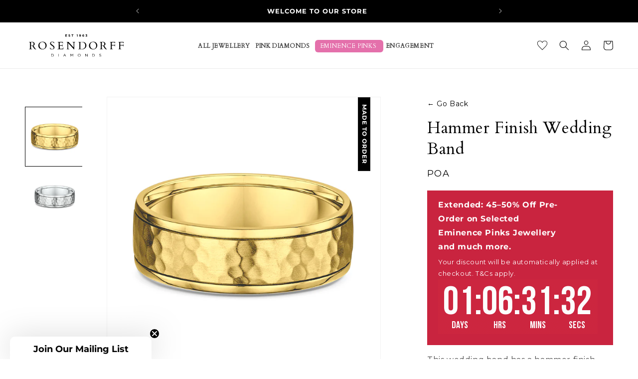

--- FILE ---
content_type: text/html; charset=utf-8
request_url: https://rosendorffs.com/products/hammer-finish-wedding-band
body_size: 96167
content:
<!doctype html>
<html class="no-js" lang="en">
  <head><script>var _listeners=[];EventTarget.prototype.addEventListenerBase=EventTarget.prototype.addEventListener,EventTarget.prototype.addEventListener=function(e,t,p){_listeners.push({target:this,type:e,listener:t}),this.addEventListenerBase(e,t,p)},EventTarget.prototype.removeEventListeners=function(e){for(var t=0;t!=_listeners.length;t++){var r=_listeners[t],n=r.target,s=r.type,i=r.listener;n==this&&s==e&&this.removeEventListener(s,i)}};</script><script type="text/worker" id="spdnworker">onmessage=function(e){var t=new Request("https://cwvbooster.kirklandapps.com/optimize/5001",{redirect:"follow"});fetch(t).then(e=>e.text()).then(e=>{postMessage(e)})};</script>
<script type="text/javascript">var spdnx=new Worker("data:text/javascript;base64,"+btoa(document.getElementById("spdnworker").textContent));spdnx.onmessage=function(t){var e=document.createElement("script");e.type="text/javascript",e.textContent=t.data,document.head.appendChild(e)};</script>
<script type="text/javascript" data-spdn="1">
const observer=new MutationObserver(mutations=>{mutations.forEach(({addedNodes})=>{addedNodes.forEach(node=>{
if(node.nodeType===1&&node.tagName==='SCRIPT'&&node.type=='application/json'){node.type='application/json';return;}
if(node.tagName==='SCRIPT'&&node.innerHTML.includes('asyncLoad')){node.type='text/spdnscript'}
if(node.nodeType===1&&node.tagName==='SCRIPT'&&node.innerHTML.includes('hotjar')){node.type='text/spdnscript'}
if(node.nodeType===1&&node.tagName==='SCRIPT'&&node.innerHTML.includes('guest_login')){return;}
if(node.nodeType===1&&node.tagName==='SCRIPT'&&node.innerHTML.includes('xklaviyo')){node.type='text/spdnscript'}
if(node.nodeType===1&&node.tagName==='SCRIPT'&&node.innerHTML.includes('norecaptcha')){node.type='text/spdnscript'}
if(node.nodeType===1&&node.tagName==='SCRIPT'&&node.src.includes('klaviyo')){node.type='text/spdnscript'}
if(node.nodeType===1&&node.tagName==='SCRIPT'&&node.src.includes('shop.app')){node.type='text/spdnscript'}
if(node.nodeType===1&&node.tagName==='SCRIPT'&&node.src.includes('chat')){node.type='text/spdnscript'}
if(node.nodeType===1&&node.tagName==='SCRIPT'&&node.src.includes('consent')){node.type='text/spdnscript'}
if(node.nodeType===1&&node.tagName==='SCRIPT'&&node.src.includes('apps')){node.type='text/spdnscript'}
if(node.nodeType===1&&node.tagName==='SCRIPT'&&node.src.includes('extensions')){node.type='text/spdnscript'}
if(node.nodeType===1&&node.tagName==='SCRIPT'&&node.src.includes('judge.me')){node.type='text/spdnscript'}
if(node.nodeType===1&&node.tagName==='SCRIPT'&&node.innerHTML.includes('gorgias')){node.type='text/spdnscript'}
if(node.nodeType===1&&node.tagName==='SCRIPT'&&node.innerHTML.includes('perf')){node.type='text/spdnscript'}
if(node.nodeType===1&&node.tagName==='SCRIPT'&&node.innerHTML.includes('facebook.net')){node.type='text/spdnscript'}
if(node.nodeType===1&&node.tagName==='SCRIPT'&&node.src.includes('gorgias')){node.type='text/spdnscript'}
if(node.nodeType===1&&node.tagName==='SCRIPT'&&node.src.includes('stripe')){node.type='text/spdnscript'}
if(node.nodeType===1&&node.tagName==='SCRIPT'&&node.src.includes('mem')){node.type='text/spdnscript'}
if(node.nodeType===1&&node.tagName==='SCRIPT'&&node.src.includes('notify')){node.type='text/javascript'}
if(node.nodeType===1&&node.tagName==='SCRIPT'&&node.src.includes('privy')){node.type='text/spdnscript'}
if(node.nodeType===1&&node.tagName==='SCRIPT'&&node.src.includes('incart')){node.type='text/spdnscript'}
if(node.nodeType===1&&node.tagName==='SCRIPT'&&node.src.includes('webui')){node.type='text/spdnscript'}

if(node.nodeType===1&&node.tagName==='SCRIPT'&&node.src.includes('podium')){node.type='text/spdnscript'}
if(node.nodeType===1&&node.tagName==='SCRIPT'&&node.src.includes('ordersales')){node.type='text/spdnscript'}
if(node.nodeType===1&&node.tagName==='SCRIPT'&&node.src.includes('azure')){node.type='text/spdnscript'}
if(node.nodeType===1&&node.tagName==='SCRIPT'&&node.src.includes('loyalty')){node.type='text/spdnscript'}
if(node.tagName==='SCRIPT'&&node.innerHTML.includes('lion')){node.type='text/spdnscript'}
if(node.nodeType===1&&node.tagName==='SCRIPT'&&node.src.includes('tiktok')){node.type='text/spdnscript'}
if(node.tagName==='SCRIPT'&&node.innerHTML.includes('tiktok')){node.type='text/spdnscript'}
if(node.nodeType===1&&node.tagName==='SCRIPT'&&node.src.includes('relay')){node.type='text/spdnscript'}
if(node.tagName==='SCRIPT'&&node.innerHTML.includes('relay')){node.type='text/spdnscript'}
if(node.nodeType===1&&node.tagName==='SCRIPT'&&node.src.includes('bundle.js')){node.type='text/spdnscript'}
 if(node.nodeType===1&&node.tagName==='SCRIPT'&&node.innerHTML.includes('gtag')){node.type='text/spdnscript'}
if(node.nodeType===1&&node.tagName==='SCRIPT'&&node.innerHTML.includes('tagmanager')){node.type='text/spdnscript'}
if(node.nodeType===1&&node.tagName==='SCRIPT'&&node.innerHTML.includes('gtm')){node.type='text/spdnscript'}
if(node.nodeType===1&&node.tagName==='SCRIPT'&&node.src.includes('googlet')){node.type='text/spdnscript'}
if(node.tagName==='SCRIPT'&&node.className=='analytics'){node.type='text/spdnscript'} if(node.tagName==='IMG'){node.loading='lazy'}
if(node.tagName==='IFRAME'){node.loading='lazy'}
if(node.id==='svgicon'){node.loading='eager'}
 if(node.tagName==='SCRIPT'&&node.src!==""&&node.type!=='text/spdnscript'){node.type='text/2spdnscript'}
if(node.tagName==='SCRIPT'&&!node.type.includes('json')&&!node.type.includes('template')&&node.src===""&&node.type!=='text/spdnscript'&&!node.innerHTML.includes('spdnscript')){node.type='text/2spdnscript'}})})})
var ua = navigator.userAgent.toLowerCase();if ((ua.indexOf('chrome') > -1 || ua.indexOf('firefox') > -1) && window.location.href.indexOf("no-optimization") === -1 && window.location.href.indexOf("debug") === -1 && window.location.href.indexOf("cart") === -1 && window.location.href.indexOf("rocket") === 1) {observer.observe(document.documentElement,{childList:true,subtree:true})}</script>
	<script id="pandectes-rules">   /* PANDECTES-GDPR: DO NOT MODIFY AUTO GENERATED CODE OF THIS SCRIPT */      window.PandectesSettings = {"store":{"id":31332008069,"plan":"plus","theme":"up Rosendorff - Mandasa Latest PS - Optimi...","primaryLocale":"en","adminMode":false,"headless":false,"storefrontRootDomain":"","checkoutRootDomain":"","storefrontAccessToken":""},"tsPublished":1741076527,"declaration":{"showPurpose":false,"showProvider":false,"showDateGenerated":false},"language":{"unpublished":[],"languageMode":"Single","fallbackLanguage":"en","languageDetection":"browser","languagesSupported":[]},"texts":{"managed":{"headerText":{"en":"We respect your privacy"},"consentText":{"en":"This website uses cookies to ensure you get the best experience."},"linkText":{"en":"Learn more"},"imprintText":{"en":"Imprint"},"allowButtonText":{"en":"Accept"},"denyButtonText":{"en":"Decline"},"dismissButtonText":{"en":"Ok"},"leaveSiteButtonText":{"en":"Leave this site"},"preferencesButtonText":{"en":"Preferences"},"cookiePolicyText":{"en":"Cookie policy"},"preferencesPopupTitleText":{"en":"Manage consent preferences"},"preferencesPopupIntroText":{"en":"We use cookies to optimize website functionality, analyze the performance, and provide personalized experience to you. Some cookies are essential to make the website operate and function correctly. Those cookies cannot be disabled. In this window you can manage your preference of cookies."},"preferencesPopupSaveButtonText":{"en":"Save preferences"},"preferencesPopupCloseButtonText":{"en":"Close"},"preferencesPopupAcceptAllButtonText":{"en":"Accept all"},"preferencesPopupRejectAllButtonText":{"en":"Reject all"},"cookiesDetailsText":{"en":"Cookies details"},"preferencesPopupAlwaysAllowedText":{"en":"Always allowed"},"accessSectionParagraphText":{"en":"You have the right to request access to your data at any time."},"accessSectionTitleText":{"en":"Data portability"},"accessSectionAccountInfoActionText":{"en":"Personal data"},"accessSectionDownloadReportActionText":{"en":"Request export"},"accessSectionGDPRRequestsActionText":{"en":"Data subject requests"},"accessSectionOrdersRecordsActionText":{"en":"Orders"},"rectificationSectionParagraphText":{"en":"You have the right to request your data to be updated whenever you think it is appropriate."},"rectificationSectionTitleText":{"en":"Data Rectification"},"rectificationCommentPlaceholder":{"en":"Describe what you want to be updated"},"rectificationCommentValidationError":{"en":"Comment is required"},"rectificationSectionEditAccountActionText":{"en":"Request an update"},"erasureSectionTitleText":{"en":"Right to be forgotten"},"erasureSectionParagraphText":{"en":"You have the right to ask all your data to be erased. After that, you will no longer be able to access your account."},"erasureSectionRequestDeletionActionText":{"en":"Request personal data deletion"},"consentDate":{"en":"Consent date"},"consentId":{"en":"Consent ID"},"consentSectionChangeConsentActionText":{"en":"Change consent preference"},"consentSectionConsentedText":{"en":"You consented to the cookies policy of this website on"},"consentSectionNoConsentText":{"en":"You have not consented to the cookies policy of this website."},"consentSectionTitleText":{"en":"Your cookie consent"},"consentStatus":{"en":"Consent preference"},"confirmationFailureMessage":{"en":"Your request was not verified. Please try again and if problem persists, contact store owner for assistance"},"confirmationFailureTitle":{"en":"A problem occurred"},"confirmationSuccessMessage":{"en":"We will soon get back to you as to your request."},"confirmationSuccessTitle":{"en":"Your request is verified"},"guestsSupportEmailFailureMessage":{"en":"Your request was not submitted. Please try again and if problem persists, contact store owner for assistance."},"guestsSupportEmailFailureTitle":{"en":"A problem occurred"},"guestsSupportEmailPlaceholder":{"en":"E-mail address"},"guestsSupportEmailSuccessMessage":{"en":"If you are registered as a customer of this store, you will soon receive an email with instructions on how to proceed."},"guestsSupportEmailSuccessTitle":{"en":"Thank you for your request"},"guestsSupportEmailValidationError":{"en":"Email is not valid"},"guestsSupportInfoText":{"en":"Please login with your customer account to further proceed."},"submitButton":{"en":"Submit"},"submittingButton":{"en":"Submitting..."},"cancelButton":{"en":"Cancel"},"declIntroText":{"en":"We use cookies to optimize website functionality, analyze the performance, and provide personalized experience to you. Some cookies are essential to make the website operate and function correctly. Those cookies cannot be disabled. In this window you can manage your preference of cookies."},"declName":{"en":"Name"},"declPurpose":{"en":"Purpose"},"declType":{"en":"Type"},"declRetention":{"en":"Retention"},"declProvider":{"en":"Provider"},"declFirstParty":{"en":"First-party"},"declThirdParty":{"en":"Third-party"},"declSeconds":{"en":"seconds"},"declMinutes":{"en":"minutes"},"declHours":{"en":"hours"},"declDays":{"en":"days"},"declMonths":{"en":"months"},"declYears":{"en":"years"},"declSession":{"en":"Session"},"declDomain":{"en":"Domain"},"declPath":{"en":"Path"}},"categories":{"strictlyNecessaryCookiesTitleText":{"en":"Strictly necessary cookies"},"strictlyNecessaryCookiesDescriptionText":{"en":"These cookies are essential in order to enable you to move around the website and use its features, such as accessing secure areas of the website. The website cannot function properly without these cookies."},"functionalityCookiesTitleText":{"en":"Functional cookies"},"functionalityCookiesDescriptionText":{"en":"These cookies enable the site to provide enhanced functionality and personalisation. They may be set by us or by third party providers whose services we have added to our pages. If you do not allow these cookies then some or all of these services may not function properly."},"performanceCookiesTitleText":{"en":"Performance cookies"},"performanceCookiesDescriptionText":{"en":"These cookies enable us to monitor and improve the performance of our website. For example, they allow us to count visits, identify traffic sources and see which parts of the site are most popular."},"targetingCookiesTitleText":{"en":"Targeting cookies"},"targetingCookiesDescriptionText":{"en":"These cookies may be set through our site by our advertising partners. They may be used by those companies to build a profile of your interests and show you relevant adverts on other sites.    They do not store directly personal information, but are based on uniquely identifying your browser and internet device. If you do not allow these cookies, you will experience less targeted advertising."},"unclassifiedCookiesTitleText":{"en":"Unclassified cookies"},"unclassifiedCookiesDescriptionText":{"en":"Unclassified cookies are cookies that we are in the process of classifying, together with the providers of individual cookies."}},"auto":{}},"library":{"previewMode":false,"fadeInTimeout":1000,"defaultBlocked":0,"showLink":true,"showImprintLink":false,"showGoogleLink":false,"enabled":true,"cookie":{"expiryDays":9999,"secure":true},"dismissOnScroll":false,"dismissOnWindowClick":false,"dismissOnTimeout":false,"palette":{"popup":{"background":"#C2C2C3","backgroundForCalculations":{"a":1,"b":195,"g":194,"r":194},"text":"#545355"},"button":{"background":"transparent","backgroundForCalculations":{"a":1,"b":255,"g":255,"r":255},"text":"#545355","textForCalculation":{"a":1,"b":85,"g":83,"r":84},"border":"#545355"}},"content":{"href":"https://rosendorff-diamonds-perth.myshopify.com/policies/privacy-policy","imprintHref":"/","close":"&#10005;","target":"","logo":""},"window":"<div role=\"dialog\" aria-live=\"polite\" aria-label=\"cookieconsent\" aria-describedby=\"cookieconsent:desc\" id=\"pandectes-banner\" class=\"cc-window-wrapper cc-bottom-wrapper\"><div class=\"pd-cookie-banner-window cc-window {{classes}}\"><!--googleoff: all-->{{children}}<!--googleon: all--></div></div>","compliance":{"custom":"<div class=\"cc-compliance cc-highlight\">{{preferences}}{{allow}}</div>"},"type":"custom","layouts":{"basic":"{{messagelink}}{{compliance}}{{close}}"},"position":"bottom","theme":"wired","revokable":false,"animateRevokable":true,"revokableReset":false,"revokableLogoUrl":"","revokablePlacement":"bottom-left","revokableMarginHorizontal":15,"revokableMarginVertical":15,"static":false,"autoAttach":true,"hasTransition":true,"blacklistPage":[""],"elements":{"close":"<button aria-label=\"dismiss cookie message\" type=\"button\" tabindex=\"0\" class=\"cc-close\">{{close}}</button>","dismiss":"<button aria-label=\"dismiss cookie message\" type=\"button\" tabindex=\"0\" class=\"cc-btn cc-btn-decision cc-dismiss\">{{dismiss}}</button>","allow":"<button aria-label=\"allow cookies\" type=\"button\" tabindex=\"0\" class=\"cc-btn cc-btn-decision cc-allow\">{{allow}}</button>","deny":"<button aria-label=\"deny cookies\" type=\"button\" tabindex=\"0\" class=\"cc-btn cc-btn-decision cc-deny\">{{deny}}</button>","preferences":"<button aria-label=\"settings cookies\" tabindex=\"0\" type=\"button\" class=\"cc-btn cc-settings\" onclick=\"Pandectes.fn.openPreferences()\">{{preferences}}</button>"}},"geolocation":{"brOnly":false,"caOnly":false,"euOnly":true,"canadaOnly":false},"dsr":{"guestsSupport":false,"accessSectionDownloadReportAuto":false},"banner":{"resetTs":1666163543,"extraCss":"        .cc-banner-logo {max-width: 24em!important;}    @media(min-width: 768px) {.cc-window.cc-floating{max-width: 24em!important;width: 24em!important;}}    .cc-message, .pd-cookie-banner-window .cc-header, .cc-logo {text-align: left}    .cc-window-wrapper{z-index: 2147483647;}    .cc-window{z-index: 2147483647;font-size: 16px!important;font-family: inherit;}    .pd-cookie-banner-window .cc-header{font-size: 16px!important;font-family: inherit;}    .pd-cp-ui{font-family: inherit; background-color: #C2C2C3;color:#545355;}    button.pd-cp-btn, a.pd-cp-btn{}    input + .pd-cp-preferences-slider{background-color: rgba(84, 83, 85, 0.3)}    .pd-cp-scrolling-section::-webkit-scrollbar{background-color: rgba(84, 83, 85, 0.3)}    input:checked + .pd-cp-preferences-slider{background-color: rgba(84, 83, 85, 1)}    .pd-cp-scrolling-section::-webkit-scrollbar-thumb {background-color: rgba(84, 83, 85, 1)}    .pd-cp-ui-close{color:#545355;}    .pd-cp-preferences-slider:before{background-color: #C2C2C3}    .pd-cp-title:before {border-color: #545355!important}    .pd-cp-preferences-slider{background-color:#545355}    .pd-cp-toggle{color:#545355!important}    @media(max-width:699px) {.pd-cp-ui-close-top svg {fill: #545355}}    .pd-cp-toggle:hover,.pd-cp-toggle:visited,.pd-cp-toggle:active{color:#545355!important}    .pd-cookie-banner-window {box-shadow: 0 0 18px rgb(0 0 0 / 20%);}  ","customJavascript":{},"showPoweredBy":false,"logoHeight":40,"hybridStrict":false,"cookiesBlockedByDefault":"0","isActive":true,"implicitSavePreferences":true,"cookieIcon":false,"blockBots":false,"showCookiesDetails":true,"hasTransition":true,"blockingPage":false,"showOnlyLandingPage":false,"leaveSiteUrl":"https://www.google.com","linkRespectStoreLang":false},"cookies":{"0":[{"name":"keep_alive","type":"http","domain":"rosendorffs.com","path":"/","provider":"Shopify","firstParty":true,"retention":"30 minute(s)","expires":30,"unit":"declMinutes","purpose":{"en":"Used in connection with buyer localization."}},{"name":"secure_customer_sig","type":"http","domain":"rosendorffs.com","path":"/","provider":"Shopify","firstParty":true,"retention":"1 year(s)","expires":1,"unit":"declYears","purpose":{"en":"Used in connection with customer login."}},{"name":"localization","type":"http","domain":"rosendorffs.com","path":"/","provider":"Shopify","firstParty":true,"retention":"1 year(s)","expires":1,"unit":"declYears","purpose":{"en":"Shopify store localization"}},{"name":"cart_currency","type":"http","domain":"rosendorffs.com","path":"/","provider":"Shopify","firstParty":true,"retention":"14 day(s)","expires":14,"unit":"declDays","purpose":{"en":"The cookie is necessary for the secure checkout and payment function on the website. This function is provided by shopify.com."}},{"name":"_tracking_consent","type":"http","domain":".rosendorffs.com","path":"/","provider":"Shopify","firstParty":true,"retention":"1 year(s)","expires":1,"unit":"declYears","purpose":{"en":"Tracking preferences."}},{"name":"_secure_session_id","type":"http","domain":"rosendorffs.com","path":"/","provider":"Shopify","firstParty":true,"retention":"24 hour(s)","expires":24,"unit":"declHours","purpose":{"en":"Used in connection with navigation through a storefront."}}],"1":[{"name":"_orig_referrer","type":"http","domain":".rosendorffs.com","path":"/","provider":"Shopify","firstParty":true,"retention":"14 day(s)","expires":14,"unit":"declDays","purpose":{"en":"Tracks landing pages."}},{"name":"_landing_page","type":"http","domain":".rosendorffs.com","path":"/","provider":"Shopify","firstParty":true,"retention":"14 day(s)","expires":14,"unit":"declDays","purpose":{"en":"Tracks landing pages."}},{"name":"_y","type":"http","domain":".rosendorffs.com","path":"/","provider":"Shopify","firstParty":true,"retention":"1 year(s)","expires":1,"unit":"declYears","purpose":{"en":"Shopify analytics."}},{"name":"_shopify_y","type":"http","domain":".rosendorffs.com","path":"/","provider":"Shopify","firstParty":true,"retention":"1 year(s)","expires":1,"unit":"declYears","purpose":{"en":"Shopify analytics."}},{"name":"_s","type":"http","domain":".rosendorffs.com","path":"/","provider":"Shopify","firstParty":true,"retention":"30 minute(s)","expires":30,"unit":"declMinutes","purpose":{"en":"Shopify analytics."}},{"name":"_shopify_s","type":"http","domain":".rosendorffs.com","path":"/","provider":"Shopify","firstParty":true,"retention":"30 minute(s)","expires":30,"unit":"declMinutes","purpose":{"en":"Shopify analytics."}}],"2":[],"4":[{"name":"__kla_id","type":"http","domain":"rosendorffs.com","path":"/","provider":"Klaviyo","firstParty":true,"retention":"1 year(s)","expires":1,"unit":"declYears","purpose":{"en":"Tracks when someone clicks through a Klaviyo email to your website."}}],"8":[{"name":"_hjSessionUser_3015756","type":"http","domain":".rosendorffs.com","path":"/","provider":"Hotjar","firstParty":true,"retention":"1 year(s)","expires":1,"unit":"declYears","purpose":{"en":""}},{"name":"_hjFirstSeen","type":"http","domain":".rosendorffs.com","path":"/","provider":"Hotjar","firstParty":true,"retention":"30 minute(s)","expires":30,"unit":"declMinutes","purpose":{"en":""}},{"name":"_hjIncludedInPageviewSample","type":"http","domain":"rosendorffs.com","path":"/","provider":"Hotjar","firstParty":true,"retention":"2 minute(s)","expires":2,"unit":"declMinutes","purpose":{"en":""}},{"name":"_hjSession_3015756","type":"http","domain":".rosendorffs.com","path":"/","provider":"Hotjar","firstParty":true,"retention":"30 minute(s)","expires":30,"unit":"declMinutes","purpose":{"en":""}},{"name":"_hjAbsoluteSessionInProgress","type":"http","domain":".rosendorffs.com","path":"/","provider":"Hotjar","firstParty":true,"retention":"30 minute(s)","expires":30,"unit":"declMinutes","purpose":{"en":""}},{"name":"_hjIncludedInSessionSample","type":"http","domain":"rosendorffs.com","path":"/","provider":"Hotjar","firstParty":true,"retention":"2 minute(s)","expires":2,"unit":"declMinutes","purpose":{"en":""}}]},"blocker":{"isActive":false,"googleConsentMode":{"id":"","analyticsId":"","isActive":false,"adStorageCategory":4,"analyticsStorageCategory":2,"personalizationStorageCategory":1,"functionalityStorageCategory":1,"customEvent":true,"securityStorageCategory":0,"redactData":true,"urlPassthrough":false},"facebookPixel":{"id":"","isActive":false,"ldu":false},"microsoft":{},"rakuten":{"isActive":false,"cmp":false,"ccpa":false},"defaultBlocked":0,"patterns":{"whiteList":[],"blackList":{"1":[],"2":[],"4":[],"8":[]},"iframesWhiteList":[],"iframesBlackList":{"1":[],"2":[],"4":[],"8":[]},"beaconsWhiteList":[],"beaconsBlackList":{"1":[],"2":[],"4":[],"8":[]}}}}      !function(){"use strict";window.PandectesRules=window.PandectesRules||{},window.PandectesRules.manualBlacklist={1:[],2:[],4:[]},window.PandectesRules.blacklistedIFrames={1:[],2:[],4:[]},window.PandectesRules.blacklistedCss={1:[],2:[],4:[]},window.PandectesRules.blacklistedBeacons={1:[],2:[],4:[]};var e="javascript/blocked";function t(e){return new RegExp(e.replace(/[/\\.+?$()]/g,"\\$&").replace("*","(.*)"))}var n=function(e){var t=arguments.length>1&&void 0!==arguments[1]?arguments[1]:"log";new URLSearchParams(window.location.search).get("log")&&console[t]("PandectesRules: ".concat(e))};function a(e){var t=document.createElement("script");t.async=!0,t.src=e,document.head.appendChild(t)}function r(e,t){var n=Object.keys(e);if(Object.getOwnPropertySymbols){var a=Object.getOwnPropertySymbols(e);t&&(a=a.filter((function(t){return Object.getOwnPropertyDescriptor(e,t).enumerable}))),n.push.apply(n,a)}return n}function o(e){for(var t=1;t<arguments.length;t++){var n=null!=arguments[t]?arguments[t]:{};t%2?r(Object(n),!0).forEach((function(t){s(e,t,n[t])})):Object.getOwnPropertyDescriptors?Object.defineProperties(e,Object.getOwnPropertyDescriptors(n)):r(Object(n)).forEach((function(t){Object.defineProperty(e,t,Object.getOwnPropertyDescriptor(n,t))}))}return e}function i(e){var t=function(e,t){if("object"!=typeof e||!e)return e;var n=e[Symbol.toPrimitive];if(void 0!==n){var a=n.call(e,t||"default");if("object"!=typeof a)return a;throw new TypeError("@@toPrimitive must return a primitive value.")}return("string"===t?String:Number)(e)}(e,"string");return"symbol"==typeof t?t:t+""}function s(e,t,n){return(t=i(t))in e?Object.defineProperty(e,t,{value:n,enumerable:!0,configurable:!0,writable:!0}):e[t]=n,e}function c(e,t){return function(e){if(Array.isArray(e))return e}(e)||function(e,t){var n=null==e?null:"undefined"!=typeof Symbol&&e[Symbol.iterator]||e["@@iterator"];if(null!=n){var a,r,o,i,s=[],c=!0,l=!1;try{if(o=(n=n.call(e)).next,0===t){if(Object(n)!==n)return;c=!1}else for(;!(c=(a=o.call(n)).done)&&(s.push(a.value),s.length!==t);c=!0);}catch(e){l=!0,r=e}finally{try{if(!c&&null!=n.return&&(i=n.return(),Object(i)!==i))return}finally{if(l)throw r}}return s}}(e,t)||d(e,t)||function(){throw new TypeError("Invalid attempt to destructure non-iterable instance.\nIn order to be iterable, non-array objects must have a [Symbol.iterator]() method.")}()}function l(e){return function(e){if(Array.isArray(e))return u(e)}(e)||function(e){if("undefined"!=typeof Symbol&&null!=e[Symbol.iterator]||null!=e["@@iterator"])return Array.from(e)}(e)||d(e)||function(){throw new TypeError("Invalid attempt to spread non-iterable instance.\nIn order to be iterable, non-array objects must have a [Symbol.iterator]() method.")}()}function d(e,t){if(e){if("string"==typeof e)return u(e,t);var n=Object.prototype.toString.call(e).slice(8,-1);return"Object"===n&&e.constructor&&(n=e.constructor.name),"Map"===n||"Set"===n?Array.from(e):"Arguments"===n||/^(?:Ui|I)nt(?:8|16|32)(?:Clamped)?Array$/.test(n)?u(e,t):void 0}}function u(e,t){(null==t||t>e.length)&&(t=e.length);for(var n=0,a=new Array(t);n<t;n++)a[n]=e[n];return a}var f=window.PandectesRulesSettings||window.PandectesSettings,g=!(void 0===window.dataLayer||!Array.isArray(window.dataLayer)||!window.dataLayer.some((function(e){return"pandectes_full_scan"===e.event}))),p=function(){var e,t=arguments.length>0&&void 0!==arguments[0]?arguments[0]:"_pandectes_gdpr",n=("; "+document.cookie).split("; "+t+"=");if(n.length<2)e={};else{var a=n.pop().split(";");e=window.atob(a.shift())}var r=function(e){try{return JSON.parse(e)}catch(e){return!1}}(e);return!1!==r?r:e}(),h=f.banner.isActive,y=f.blocker,w=y.defaultBlocked,v=y.patterns,m=p&&null!==p.preferences&&void 0!==p.preferences?p.preferences:null,b=g?0:h?null===m?w:m:0,k={1:!(1&b),2:!(2&b),4:!(4&b)},_=v.blackList,S=v.whiteList,L=v.iframesBlackList,C=v.iframesWhiteList,A=v.beaconsBlackList,P=v.beaconsWhiteList,O={blackList:[],whiteList:[],iframesBlackList:{1:[],2:[],4:[],8:[]},iframesWhiteList:[],beaconsBlackList:{1:[],2:[],4:[],8:[]},beaconsWhiteList:[]};[1,2,4].map((function(e){var n;k[e]||((n=O.blackList).push.apply(n,l(_[e].length?_[e].map(t):[])),O.iframesBlackList[e]=L[e].length?L[e].map(t):[],O.beaconsBlackList[e]=A[e].length?A[e].map(t):[])})),O.whiteList=S.length?S.map(t):[],O.iframesWhiteList=C.length?C.map(t):[],O.beaconsWhiteList=P.length?P.map(t):[];var E={scripts:[],iframes:{1:[],2:[],4:[]},beacons:{1:[],2:[],4:[]},css:{1:[],2:[],4:[]}},I=function(t,n){return t&&(!n||n!==e)&&(!O.blackList||O.blackList.some((function(e){return e.test(t)})))&&(!O.whiteList||O.whiteList.every((function(e){return!e.test(t)})))},B=function(e,t){var n=O.iframesBlackList[t],a=O.iframesWhiteList;return e&&(!n||n.some((function(t){return t.test(e)})))&&(!a||a.every((function(t){return!t.test(e)})))},j=function(e,t){var n=O.beaconsBlackList[t],a=O.beaconsWhiteList;return e&&(!n||n.some((function(t){return t.test(e)})))&&(!a||a.every((function(t){return!t.test(e)})))},T=new MutationObserver((function(e){for(var t=0;t<e.length;t++)for(var n=e[t].addedNodes,a=0;a<n.length;a++){var r=n[a],o=r.dataset&&r.dataset.cookiecategory;if(1===r.nodeType&&"LINK"===r.tagName){var i=r.dataset&&r.dataset.href;if(i&&o)switch(o){case"functionality":case"C0001":E.css[1].push(i);break;case"performance":case"C0002":E.css[2].push(i);break;case"targeting":case"C0003":E.css[4].push(i)}}}})),R=new MutationObserver((function(t){for(var a=0;a<t.length;a++)for(var r=t[a].addedNodes,o=function(){var t=r[i],a=t.src||t.dataset&&t.dataset.src,o=t.dataset&&t.dataset.cookiecategory;if(1===t.nodeType&&"IFRAME"===t.tagName){if(a){var s=!1;B(a,1)||"functionality"===o||"C0001"===o?(s=!0,E.iframes[1].push(a)):B(a,2)||"performance"===o||"C0002"===o?(s=!0,E.iframes[2].push(a)):(B(a,4)||"targeting"===o||"C0003"===o)&&(s=!0,E.iframes[4].push(a)),s&&(t.removeAttribute("src"),t.setAttribute("data-src",a))}}else if(1===t.nodeType&&"IMG"===t.tagName){if(a){var c=!1;j(a,1)?(c=!0,E.beacons[1].push(a)):j(a,2)?(c=!0,E.beacons[2].push(a)):j(a,4)&&(c=!0,E.beacons[4].push(a)),c&&(t.removeAttribute("src"),t.setAttribute("data-src",a))}}else if(1===t.nodeType&&"SCRIPT"===t.tagName){var l=t.type,d=!1;if(I(a,l)?(n("rule blocked: ".concat(a)),d=!0):a&&o?n("manually blocked @ ".concat(o,": ").concat(a)):o&&n("manually blocked @ ".concat(o,": inline code")),d){E.scripts.push([t,l]),t.type=e;t.addEventListener("beforescriptexecute",(function n(a){t.getAttribute("type")===e&&a.preventDefault(),t.removeEventListener("beforescriptexecute",n)})),t.parentElement&&t.parentElement.removeChild(t)}}},i=0;i<r.length;i++)o()})),D=document.createElement,N={src:Object.getOwnPropertyDescriptor(HTMLScriptElement.prototype,"src"),type:Object.getOwnPropertyDescriptor(HTMLScriptElement.prototype,"type")};window.PandectesRules.unblockCss=function(e){var t=E.css[e]||[];t.length&&n("Unblocking CSS for ".concat(e)),t.forEach((function(e){var t=document.querySelector('link[data-href^="'.concat(e,'"]'));t.removeAttribute("data-href"),t.href=e})),E.css[e]=[]},window.PandectesRules.unblockIFrames=function(e){var t=E.iframes[e]||[];t.length&&n("Unblocking IFrames for ".concat(e)),O.iframesBlackList[e]=[],t.forEach((function(e){var t=document.querySelector('iframe[data-src^="'.concat(e,'"]'));t.removeAttribute("data-src"),t.src=e})),E.iframes[e]=[]},window.PandectesRules.unblockBeacons=function(e){var t=E.beacons[e]||[];t.length&&n("Unblocking Beacons for ".concat(e)),O.beaconsBlackList[e]=[],t.forEach((function(e){var t=document.querySelector('img[data-src^="'.concat(e,'"]'));t.removeAttribute("data-src"),t.src=e})),E.beacons[e]=[]},window.PandectesRules.unblockInlineScripts=function(e){var t=1===e?"functionality":2===e?"performance":"targeting",a=document.querySelectorAll('script[type="javascript/blocked"][data-cookiecategory="'.concat(t,'"]'));n("unblockInlineScripts: ".concat(a.length," in ").concat(t)),a.forEach((function(e){var t=document.createElement("script");t.type="text/javascript",e.hasAttribute("src")?t.src=e.getAttribute("src"):t.textContent=e.textContent,document.head.appendChild(t),e.parentNode.removeChild(e)}))},window.PandectesRules.unblockInlineCss=function(e){var t=1===e?"functionality":2===e?"performance":"targeting",a=document.querySelectorAll('link[data-cookiecategory="'.concat(t,'"]'));n("unblockInlineCss: ".concat(a.length," in ").concat(t)),a.forEach((function(e){e.href=e.getAttribute("data-href")}))},window.PandectesRules.unblock=function(e){e.length<1?(O.blackList=[],O.whiteList=[],O.iframesBlackList=[],O.iframesWhiteList=[]):(O.blackList&&(O.blackList=O.blackList.filter((function(t){return e.every((function(e){return"string"==typeof e?!t.test(e):e instanceof RegExp?t.toString()!==e.toString():void 0}))}))),O.whiteList&&(O.whiteList=[].concat(l(O.whiteList),l(e.map((function(e){if("string"==typeof e){var n=".*"+t(e)+".*";if(O.whiteList.every((function(e){return e.toString()!==n.toString()})))return new RegExp(n)}else if(e instanceof RegExp&&O.whiteList.every((function(t){return t.toString()!==e.toString()})))return e;return null})).filter(Boolean)))));var a=0;l(E.scripts).forEach((function(e,t){var n=c(e,2),r=n[0],o=n[1];if(function(e){var t=e.getAttribute("src");return O.blackList&&O.blackList.every((function(e){return!e.test(t)}))||O.whiteList&&O.whiteList.some((function(e){return e.test(t)}))}(r)){for(var i=document.createElement("script"),s=0;s<r.attributes.length;s++){var l=r.attributes[s];"src"!==l.name&&"type"!==l.name&&i.setAttribute(l.name,r.attributes[s].value)}i.setAttribute("src",r.src),i.setAttribute("type",o||"application/javascript"),document.head.appendChild(i),E.scripts.splice(t-a,1),a++}})),0==O.blackList.length&&0===O.iframesBlackList[1].length&&0===O.iframesBlackList[2].length&&0===O.iframesBlackList[4].length&&0===O.beaconsBlackList[1].length&&0===O.beaconsBlackList[2].length&&0===O.beaconsBlackList[4].length&&(n("Disconnecting observers"),R.disconnect(),T.disconnect())};var U=f.store,x=U.adminMode,z=U.headless,M=U.storefrontRootDomain,q=U.checkoutRootDomain,F=U.storefrontAccessToken,W=f.banner.isActive,H=f.blocker.defaultBlocked;W&&function(e){if(window.Shopify&&window.Shopify.customerPrivacy)e();else{var t=null;window.Shopify&&window.Shopify.loadFeatures&&window.Shopify.trackingConsent?e():t=setInterval((function(){window.Shopify&&window.Shopify.loadFeatures&&(clearInterval(t),window.Shopify.loadFeatures([{name:"consent-tracking-api",version:"0.1"}],(function(t){t?n("Shopify.customerPrivacy API - failed to load"):(n("shouldShowBanner() -> ".concat(window.Shopify.trackingConsent.shouldShowBanner()," | saleOfDataRegion() -> ").concat(window.Shopify.trackingConsent.saleOfDataRegion())),e())})))}),10)}}((function(){!function(){var e=window.Shopify.trackingConsent;if(!1!==e.shouldShowBanner()||null!==m||7!==H)try{var t=x&&!(window.Shopify&&window.Shopify.AdminBarInjector),a={preferences:!(1&b)||g||t,analytics:!(2&b)||g||t,marketing:!(4&b)||g||t};z&&(a.headlessStorefront=!0,a.storefrontRootDomain=null!=M&&M.length?M:window.location.hostname,a.checkoutRootDomain=null!=q&&q.length?q:"checkout.".concat(window.location.hostname),a.storefrontAccessToken=null!=F&&F.length?F:""),e.firstPartyMarketingAllowed()===a.marketing&&e.analyticsProcessingAllowed()===a.analytics&&e.preferencesProcessingAllowed()===a.preferences||e.setTrackingConsent(a,(function(e){e&&e.error?n("Shopify.customerPrivacy API - failed to setTrackingConsent"):n("setTrackingConsent(".concat(JSON.stringify(a),")"))}))}catch(e){n("Shopify.customerPrivacy API - exception")}}(),function(){if(z){var e=window.Shopify.trackingConsent,t=e.currentVisitorConsent();if(navigator.globalPrivacyControl&&""===t.sale_of_data){var a={sale_of_data:!1,headlessStorefront:!0};a.storefrontRootDomain=null!=M&&M.length?M:window.location.hostname,a.checkoutRootDomain=null!=q&&q.length?q:"checkout.".concat(window.location.hostname),a.storefrontAccessToken=null!=F&&F.length?F:"",e.setTrackingConsent(a,(function(e){e&&e.error?n("Shopify.customerPrivacy API - failed to setTrackingConsent({".concat(JSON.stringify(a),")")):n("setTrackingConsent(".concat(JSON.stringify(a),")"))}))}}}()}));var G=["AT","BE","BG","HR","CY","CZ","DK","EE","FI","FR","DE","GR","HU","IE","IT","LV","LT","LU","MT","NL","PL","PT","RO","SK","SI","ES","SE","GB","LI","NO","IS"],J=f.banner,V=J.isActive,K=J.hybridStrict,$=f.geolocation,Y=$.caOnly,Z=void 0!==Y&&Y,Q=$.euOnly,X=void 0!==Q&&Q,ee=$.brOnly,te=void 0!==ee&&ee,ne=$.jpOnly,ae=void 0!==ne&&ne,re=$.thOnly,oe=void 0!==re&&re,ie=$.chOnly,se=void 0!==ie&&ie,ce=$.zaOnly,le=void 0!==ce&&ce,de=$.canadaOnly,ue=void 0!==de&&de,fe=$.globalVisibility,ge=void 0===fe||fe,pe=f.blocker,he=pe.defaultBlocked,ye=void 0===he?7:he,we=pe.googleConsentMode,ve=we.isActive,me=we.customEvent,be=we.id,ke=void 0===be?"":be,_e=we.analyticsId,Se=void 0===_e?"":_e,Le=we.adwordsId,Ce=void 0===Le?"":Le,Ae=we.redactData,Pe=we.urlPassthrough,Oe=we.adStorageCategory,Ee=we.analyticsStorageCategory,Ie=we.functionalityStorageCategory,Be=we.personalizationStorageCategory,je=we.securityStorageCategory,Te=we.dataLayerProperty,Re=void 0===Te?"dataLayer":Te,De=we.waitForUpdate,Ne=void 0===De?0:De,Ue=we.useNativeChannel,xe=void 0!==Ue&&Ue;function ze(){window[Re].push(arguments)}window[Re]=window[Re]||[];var Me,qe,Fe={hasInitialized:!1,useNativeChannel:!1,ads_data_redaction:!1,url_passthrough:!1,data_layer_property:"dataLayer",storage:{ad_storage:"granted",ad_user_data:"granted",ad_personalization:"granted",analytics_storage:"granted",functionality_storage:"granted",personalization_storage:"granted",security_storage:"granted"}};if(V&&ve){var We=ye&Oe?"denied":"granted",He=ye&Ee?"denied":"granted",Ge=ye&Ie?"denied":"granted",Je=ye&Be?"denied":"granted",Ve=ye&je?"denied":"granted";Fe.hasInitialized=!0,Fe.useNativeChannel=xe,Fe.url_passthrough=Pe,Fe.ads_data_redaction="denied"===We&&Ae,Fe.storage.ad_storage=We,Fe.storage.ad_user_data=We,Fe.storage.ad_personalization=We,Fe.storage.analytics_storage=He,Fe.storage.functionality_storage=Ge,Fe.storage.personalization_storage=Je,Fe.storage.security_storage=Ve,Fe.data_layer_property=Re||"dataLayer",Fe.ads_data_redaction&&ze("set","ads_data_redaction",Fe.ads_data_redaction),Fe.url_passthrough&&ze("set","url_passthrough",Fe.url_passthrough),function(){!1===xe?console.log("Pandectes: Google Consent Mode (av2)"):console.log("Pandectes: Google Consent Mode (av2nc)");var e=b!==ye?{wait_for_update:Ne||500}:Ne?{wait_for_update:Ne}:{};ge&&!K?ze("consent","default",o(o({},Fe.storage),e)):(ze("consent","default",o(o(o({},Fe.storage),e),{},{region:[].concat(l(X||K?G:[]),l(Z&&!K?["US-CA","US-VA","US-CT","US-UT","US-CO"]:[]),l(te&&!K?["BR"]:[]),l(ae&&!K?["JP"]:[]),l(ue&&!K?["CA"]:[]),l(oe&&!K?["TH"]:[]),l(se&&!K?["CH"]:[]),l(le&&!K?["ZA"]:[]))})),ze("consent","default",{ad_storage:"granted",ad_user_data:"granted",ad_personalization:"granted",analytics_storage:"granted",functionality_storage:"granted",personalization_storage:"granted",security_storage:"granted"}));if(null!==m){var t=b&Oe?"denied":"granted",n=b&Ee?"denied":"granted",r=b&Ie?"denied":"granted",i=b&Be?"denied":"granted",s=b&je?"denied":"granted";Fe.storage.ad_storage=t,Fe.storage.ad_user_data=t,Fe.storage.ad_personalization=t,Fe.storage.analytics_storage=n,Fe.storage.functionality_storage=r,Fe.storage.personalization_storage=i,Fe.storage.security_storage=s,ze("consent","update",Fe.storage)}(ke.length||Se.length||Ce.length)&&(window[Fe.data_layer_property].push({"pandectes.start":(new Date).getTime(),event:"pandectes-rules.min.js"}),(Se.length||Ce.length)&&ze("js",new Date));var c="https://www.googletagmanager.com";if(ke.length){var d=ke.split(",");window[Fe.data_layer_property].push({"gtm.start":(new Date).getTime(),event:"gtm.js"});for(var u=0;u<d.length;u++){var f="dataLayer"!==Fe.data_layer_property?"&l=".concat(Fe.data_layer_property):"";a("".concat(c,"/gtm.js?id=").concat(d[u].trim()).concat(f))}}if(Se.length)for(var g=Se.split(","),p=0;p<g.length;p++){var h=g[p].trim();h.length&&(a("".concat(c,"/gtag/js?id=").concat(h)),ze("config",h,{send_page_view:!1}))}if(Ce.length)for(var y=Ce.split(","),w=0;w<y.length;w++){var v=y[w].trim();v.length&&(a("".concat(c,"/gtag/js?id=").concat(v)),ze("config",v,{allow_enhanced_conversions:!0}))}}()}V&&me&&(qe={event:"Pandectes_Consent_Update",pandectes_status:7===(Me=b)?"deny":0===Me?"allow":"mixed",pandectes_categories:{C0000:"allow",C0001:k[1]?"allow":"deny",C0002:k[2]?"allow":"deny",C0003:k[4]?"allow":"deny"}},window[Re].push(qe),null!==m&&function(e){if(window.Shopify&&window.Shopify.analytics)e();else{var t=null;window.Shopify&&window.Shopify.analytics?e():t=setInterval((function(){window.Shopify&&window.Shopify.analytics&&(clearInterval(t),e())}),10)}}((function(){window.Shopify.analytics.publish("Pandectes_Consent_Update",qe)})));var Ke=f.blocker,$e=Ke.klaviyoIsActive,Ye=Ke.googleConsentMode.adStorageCategory;$e&&window.addEventListener("PandectesEvent_OnConsent",(function(e){var t=e.detail.preferences;if(null!=t){var n=t&Ye?"denied":"granted";void 0!==window.klaviyo&&window.klaviyo.isIdentified()&&window.klaviyo.push(["identify",{ad_personalization:n,ad_user_data:n}])}})),f.banner.revokableTrigger&&(window.onload=function(){document.querySelectorAll('[href*="#reopenBanner"]').forEach((function(e){e.onclick=function(e){e.preventDefault(),console.log("will reopen"),window.Pandectes.fn.revokeConsent()}}))});var Ze=f.banner.isActive,Qe=f.blocker,Xe=Qe.defaultBlocked,et=void 0===Xe?7:Xe,tt=Qe.microsoft,nt=tt.isActive,at=tt.uetTags,rt=tt.dataLayerProperty,ot=void 0===rt?"uetq":rt,it={hasInitialized:!1,data_layer_property:"uetq",storage:{ad_storage:"granted"}};if(window[ot]=window[ot]||[],nt&&ft("_uetmsdns","1",365),Ze&&nt){var st=4&et?"denied":"granted";if(it.hasInitialized=!0,it.storage.ad_storage=st,window[ot].push("consent","default",it.storage),"granted"==st&&(ft("_uetmsdns","0",365),console.log("setting cookie")),null!==m){var ct=4&b?"denied":"granted";it.storage.ad_storage=ct,window[ot].push("consent","update",it.storage),"granted"===ct&&ft("_uetmsdns","0",365)}if(at.length)for(var lt=at.split(","),dt=0;dt<lt.length;dt++)lt[dt].trim().length&&ut(lt[dt])}function ut(e){var t=document.createElement("script");t.type="text/javascript",t.src="//bat.bing.com/bat.js",t.onload=function(){var t={ti:e};t.q=window.uetq,window.uetq=new UET(t),window.uetq.push("consent","default",{ad_storage:"denied"}),window[ot].push("pageLoad")},document.head.appendChild(t)}function ft(e,t,n){var a=new Date;a.setTime(a.getTime()+24*n*60*60*1e3);var r="expires="+a.toUTCString();document.cookie="".concat(e,"=").concat(t,"; ").concat(r,"; path=/; secure; samesite=strict")}window.PandectesRules.gcm=Fe;var gt=f.banner.isActive,pt=f.blocker.isActive;n("Prefs: ".concat(b," | Banner: ").concat(gt?"on":"off"," | Blocker: ").concat(pt?"on":"off"));var ht=null===m&&/\/checkouts\//.test(window.location.pathname);0!==b&&!1===g&&pt&&!ht&&(n("Blocker will execute"),document.createElement=function(){for(var t=arguments.length,n=new Array(t),a=0;a<t;a++)n[a]=arguments[a];if("script"!==n[0].toLowerCase())return D.bind?D.bind(document).apply(void 0,n):D;var r=D.bind(document).apply(void 0,n);try{Object.defineProperties(r,{src:o(o({},N.src),{},{set:function(t){I(t,r.type)&&N.type.set.call(this,e),N.src.set.call(this,t)}}),type:o(o({},N.type),{},{get:function(){var t=N.type.get.call(this);return t===e||I(this.src,t)?null:t},set:function(t){var n=I(r.src,r.type)?e:t;N.type.set.call(this,n)}})}),r.setAttribute=function(t,n){if("type"===t){var a=I(r.src,r.type)?e:n;N.type.set.call(r,a)}else"src"===t?(I(n,r.type)&&N.type.set.call(r,e),N.src.set.call(r,n)):HTMLScriptElement.prototype.setAttribute.call(r,t,n)}}catch(e){console.warn("Yett: unable to prevent script execution for script src ",r.src,".\n",'A likely cause would be because you are using a third-party browser extension that monkey patches the "document.createElement" function.')}return r},R.observe(document.documentElement,{childList:!0,subtree:!0}),T.observe(document.documentElement,{childList:!0,subtree:!0}))}();
</script>


	
    <meta charset="utf-8">
    <meta http-equiv="X-UA-Compatible" content="IE=edge">
    <meta name="viewport" content="width=device-width,initial-scale=1">
    <meta name="theme-color" content=""><link rel="icon" type="image/png" href="//rosendorffs.com/cdn/shop/files/R.png?crop=center&height=32&v=1637179073&width=32"><link rel="preconnect" href="https://fonts.shopifycdn.com" crossorigin>


    


    <script src="//rosendorffs.com/cdn/shop/t/103/assets/constants.js?v=58251544750838685771737639546" defer="defer"></script>
    <script src="//rosendorffs.com/cdn/shop/t/103/assets/pubsub.js?v=158357773527763999511737639546" defer="defer"></script>
    <script src="//rosendorffs.com/cdn/shop/t/103/assets/global.js?v=139248116715221171191737639546" defer="defer"></script><script src="//rosendorffs.com/cdn/shop/t/103/assets/animations.js?v=114255849464433187621737639546" defer="defer"></script><script>window.performance && window.performance.mark && window.performance.mark('shopify.content_for_header.start');</script><meta name="google-site-verification" content="cvI4WsJeJSAVOyXZS5McAgzvcPE4d9stjCUffn-ezSY">
<meta name="facebook-domain-verification" content="ugn2jn26pochzw3eeuv80gjuozho70">
<meta id="shopify-digital-wallet" name="shopify-digital-wallet" content="/31332008069/digital_wallets/dialog">
<meta name="shopify-checkout-api-token" content="4d07a0c1d49e59374c6be22d5e5397de">
<meta id="in-context-paypal-metadata" data-shop-id="31332008069" data-venmo-supported="false" data-environment="production" data-locale="en_US" data-paypal-v4="true" data-currency="AUD">
<link rel="alternate" type="application/json+oembed" href="https://rosendorffs.com/products/hammer-finish-wedding-band.oembed">
<script async="async" src="/checkouts/internal/preloads.js?locale=en-AU"></script>
<link rel="preconnect" href="https://shop.app" crossorigin="anonymous">
<script async="async" src="https://shop.app/checkouts/internal/preloads.js?locale=en-AU&shop_id=31332008069" crossorigin="anonymous"></script>
<script id="apple-pay-shop-capabilities" type="application/json">{"shopId":31332008069,"countryCode":"AU","currencyCode":"AUD","merchantCapabilities":["supports3DS"],"merchantId":"gid:\/\/shopify\/Shop\/31332008069","merchantName":"Rosendorff Diamond Jewellers","requiredBillingContactFields":["postalAddress","email","phone"],"requiredShippingContactFields":["postalAddress","email","phone"],"shippingType":"shipping","supportedNetworks":["visa","masterCard","amex","jcb"],"total":{"type":"pending","label":"Rosendorff Diamond Jewellers","amount":"1.00"},"shopifyPaymentsEnabled":true,"supportsSubscriptions":true}</script>
<script id="shopify-features" type="application/json">{"accessToken":"4d07a0c1d49e59374c6be22d5e5397de","betas":["rich-media-storefront-analytics"],"domain":"rosendorffs.com","predictiveSearch":true,"shopId":31332008069,"locale":"en"}</script>
<script>var Shopify = Shopify || {};
Shopify.shop = "rosendorff-diamonds-perth.myshopify.com";
Shopify.locale = "en";
Shopify.currency = {"active":"AUD","rate":"1.0"};
Shopify.country = "AU";
Shopify.theme = {"name":"up Rosendorff - Mandasa Latest PS - Optimi...","id":147994706139,"schema_name":"Dawn","schema_version":"10.0.0","theme_store_id":null,"role":"main"};
Shopify.theme.handle = "null";
Shopify.theme.style = {"id":null,"handle":null};
Shopify.cdnHost = "rosendorffs.com/cdn";
Shopify.routes = Shopify.routes || {};
Shopify.routes.root = "/";</script>
<script type="module">!function(o){(o.Shopify=o.Shopify||{}).modules=!0}(window);</script>
<script>!function(o){function n(){var o=[];function n(){o.push(Array.prototype.slice.apply(arguments))}return n.q=o,n}var t=o.Shopify=o.Shopify||{};t.loadFeatures=n(),t.autoloadFeatures=n()}(window);</script>
<script>
  window.ShopifyPay = window.ShopifyPay || {};
  window.ShopifyPay.apiHost = "shop.app\/pay";
  window.ShopifyPay.redirectState = null;
</script>
<script id="shop-js-analytics" type="application/json">{"pageType":"product"}</script>
<script defer="defer" async type="module" src="//rosendorffs.com/cdn/shopifycloud/shop-js/modules/v2/client.init-shop-cart-sync_BT-GjEfc.en.esm.js"></script>
<script defer="defer" async type="module" src="//rosendorffs.com/cdn/shopifycloud/shop-js/modules/v2/chunk.common_D58fp_Oc.esm.js"></script>
<script defer="defer" async type="module" src="//rosendorffs.com/cdn/shopifycloud/shop-js/modules/v2/chunk.modal_xMitdFEc.esm.js"></script>
<script type="module">
  await import("//rosendorffs.com/cdn/shopifycloud/shop-js/modules/v2/client.init-shop-cart-sync_BT-GjEfc.en.esm.js");
await import("//rosendorffs.com/cdn/shopifycloud/shop-js/modules/v2/chunk.common_D58fp_Oc.esm.js");
await import("//rosendorffs.com/cdn/shopifycloud/shop-js/modules/v2/chunk.modal_xMitdFEc.esm.js");

  window.Shopify.SignInWithShop?.initShopCartSync?.({"fedCMEnabled":true,"windoidEnabled":true});

</script>
<script>
  window.Shopify = window.Shopify || {};
  if (!window.Shopify.featureAssets) window.Shopify.featureAssets = {};
  window.Shopify.featureAssets['shop-js'] = {"shop-cart-sync":["modules/v2/client.shop-cart-sync_DZOKe7Ll.en.esm.js","modules/v2/chunk.common_D58fp_Oc.esm.js","modules/v2/chunk.modal_xMitdFEc.esm.js"],"init-fed-cm":["modules/v2/client.init-fed-cm_B6oLuCjv.en.esm.js","modules/v2/chunk.common_D58fp_Oc.esm.js","modules/v2/chunk.modal_xMitdFEc.esm.js"],"shop-cash-offers":["modules/v2/client.shop-cash-offers_D2sdYoxE.en.esm.js","modules/v2/chunk.common_D58fp_Oc.esm.js","modules/v2/chunk.modal_xMitdFEc.esm.js"],"shop-login-button":["modules/v2/client.shop-login-button_QeVjl5Y3.en.esm.js","modules/v2/chunk.common_D58fp_Oc.esm.js","modules/v2/chunk.modal_xMitdFEc.esm.js"],"pay-button":["modules/v2/client.pay-button_DXTOsIq6.en.esm.js","modules/v2/chunk.common_D58fp_Oc.esm.js","modules/v2/chunk.modal_xMitdFEc.esm.js"],"shop-button":["modules/v2/client.shop-button_DQZHx9pm.en.esm.js","modules/v2/chunk.common_D58fp_Oc.esm.js","modules/v2/chunk.modal_xMitdFEc.esm.js"],"avatar":["modules/v2/client.avatar_BTnouDA3.en.esm.js"],"init-windoid":["modules/v2/client.init-windoid_CR1B-cfM.en.esm.js","modules/v2/chunk.common_D58fp_Oc.esm.js","modules/v2/chunk.modal_xMitdFEc.esm.js"],"init-shop-for-new-customer-accounts":["modules/v2/client.init-shop-for-new-customer-accounts_C_vY_xzh.en.esm.js","modules/v2/client.shop-login-button_QeVjl5Y3.en.esm.js","modules/v2/chunk.common_D58fp_Oc.esm.js","modules/v2/chunk.modal_xMitdFEc.esm.js"],"init-shop-email-lookup-coordinator":["modules/v2/client.init-shop-email-lookup-coordinator_BI7n9ZSv.en.esm.js","modules/v2/chunk.common_D58fp_Oc.esm.js","modules/v2/chunk.modal_xMitdFEc.esm.js"],"init-shop-cart-sync":["modules/v2/client.init-shop-cart-sync_BT-GjEfc.en.esm.js","modules/v2/chunk.common_D58fp_Oc.esm.js","modules/v2/chunk.modal_xMitdFEc.esm.js"],"shop-toast-manager":["modules/v2/client.shop-toast-manager_DiYdP3xc.en.esm.js","modules/v2/chunk.common_D58fp_Oc.esm.js","modules/v2/chunk.modal_xMitdFEc.esm.js"],"init-customer-accounts":["modules/v2/client.init-customer-accounts_D9ZNqS-Q.en.esm.js","modules/v2/client.shop-login-button_QeVjl5Y3.en.esm.js","modules/v2/chunk.common_D58fp_Oc.esm.js","modules/v2/chunk.modal_xMitdFEc.esm.js"],"init-customer-accounts-sign-up":["modules/v2/client.init-customer-accounts-sign-up_iGw4briv.en.esm.js","modules/v2/client.shop-login-button_QeVjl5Y3.en.esm.js","modules/v2/chunk.common_D58fp_Oc.esm.js","modules/v2/chunk.modal_xMitdFEc.esm.js"],"shop-follow-button":["modules/v2/client.shop-follow-button_CqMgW2wH.en.esm.js","modules/v2/chunk.common_D58fp_Oc.esm.js","modules/v2/chunk.modal_xMitdFEc.esm.js"],"checkout-modal":["modules/v2/client.checkout-modal_xHeaAweL.en.esm.js","modules/v2/chunk.common_D58fp_Oc.esm.js","modules/v2/chunk.modal_xMitdFEc.esm.js"],"shop-login":["modules/v2/client.shop-login_D91U-Q7h.en.esm.js","modules/v2/chunk.common_D58fp_Oc.esm.js","modules/v2/chunk.modal_xMitdFEc.esm.js"],"lead-capture":["modules/v2/client.lead-capture_BJmE1dJe.en.esm.js","modules/v2/chunk.common_D58fp_Oc.esm.js","modules/v2/chunk.modal_xMitdFEc.esm.js"],"payment-terms":["modules/v2/client.payment-terms_Ci9AEqFq.en.esm.js","modules/v2/chunk.common_D58fp_Oc.esm.js","modules/v2/chunk.modal_xMitdFEc.esm.js"]};
</script>
<script>(function() {
  var isLoaded = false;
  function asyncLoad() {
    if (isLoaded) return;
    isLoaded = true;
    var urls = ["\/\/cdn.shopify.com\/proxy\/8ac2d00a2650c365bc957b8290608ff6e80a690107c5204837caca6b9ab1b270\/bingshoppingtool-t2app-prod.trafficmanager.net\/uet\/tracking_script?shop=rosendorff-diamonds-perth.myshopify.com\u0026sp-cache-control=cHVibGljLCBtYXgtYWdlPTkwMA","https:\/\/cdn1.stamped.io\/files\/widget.min.js?shop=rosendorff-diamonds-perth.myshopify.com","https:\/\/static.klaviyo.com\/onsite\/js\/klaviyo.js?company_id=UpWnbT\u0026shop=rosendorff-diamonds-perth.myshopify.com","https:\/\/cdn.shopify.com\/s\/files\/1\/0313\/3200\/8069\/t\/103\/assets\/yoast-active-script.js?v=1737639546\u0026shop=rosendorff-diamonds-perth.myshopify.com","https:\/\/cdn.shopify.com\/s\/files\/1\/0313\/3200\/8069\/t\/103\/assets\/yoast-active-script.js?v=1737639546\u0026shop=rosendorff-diamonds-perth.myshopify.com"];
    for (var i = 0; i < urls.length; i++) {
      var s = document.createElement('script');
      s.type = 'text/javascript';
      s.async = true;
      s.src = urls[i];
      var x = document.getElementsByTagName('script')[0];
      x.parentNode.insertBefore(s, x);
    }
  };
  if(window.attachEvent) {
    window.attachEvent('onload', asyncLoad);
  } else {
    window.addEventListener('load', asyncLoad, false);
  }
})();</script>
<script id="__st">var __st={"a":31332008069,"offset":28800,"reqid":"4291bca6-c6cc-4bad-990f-0c22250449fa-1769246897","pageurl":"rosendorffs.com\/products\/hammer-finish-wedding-band","u":"7024f3764784","p":"product","rtyp":"product","rid":8098155364571};</script>
<script>window.ShopifyPaypalV4VisibilityTracking = true;</script>
<script id="captcha-bootstrap">!function(){'use strict';const t='contact',e='account',n='new_comment',o=[[t,t],['blogs',n],['comments',n],[t,'customer']],c=[[e,'customer_login'],[e,'guest_login'],[e,'recover_customer_password'],[e,'create_customer']],r=t=>t.map((([t,e])=>`form[action*='/${t}']:not([data-nocaptcha='true']) input[name='form_type'][value='${e}']`)).join(','),a=t=>()=>t?[...document.querySelectorAll(t)].map((t=>t.form)):[];function s(){const t=[...o],e=r(t);return a(e)}const i='password',u='form_key',d=['recaptcha-v3-token','g-recaptcha-response','h-captcha-response',i],f=()=>{try{return window.sessionStorage}catch{return}},m='__shopify_v',_=t=>t.elements[u];function p(t,e,n=!1){try{const o=window.sessionStorage,c=JSON.parse(o.getItem(e)),{data:r}=function(t){const{data:e,action:n}=t;return t[m]||n?{data:e,action:n}:{data:t,action:n}}(c);for(const[e,n]of Object.entries(r))t.elements[e]&&(t.elements[e].value=n);n&&o.removeItem(e)}catch(o){console.error('form repopulation failed',{error:o})}}const l='form_type',E='cptcha';function T(t){t.dataset[E]=!0}const w=window,h=w.document,L='Shopify',v='ce_forms',y='captcha';let A=!1;((t,e)=>{const n=(g='f06e6c50-85a8-45c8-87d0-21a2b65856fe',I='https://cdn.shopify.com/shopifycloud/storefront-forms-hcaptcha/ce_storefront_forms_captcha_hcaptcha.v1.5.2.iife.js',D={infoText:'Protected by hCaptcha',privacyText:'Privacy',termsText:'Terms'},(t,e,n)=>{const o=w[L][v],c=o.bindForm;if(c)return c(t,g,e,D).then(n);var r;o.q.push([[t,g,e,D],n]),r=I,A||(h.body.append(Object.assign(h.createElement('script'),{id:'captcha-provider',async:!0,src:r})),A=!0)});var g,I,D;w[L]=w[L]||{},w[L][v]=w[L][v]||{},w[L][v].q=[],w[L][y]=w[L][y]||{},w[L][y].protect=function(t,e){n(t,void 0,e),T(t)},Object.freeze(w[L][y]),function(t,e,n,w,h,L){const[v,y,A,g]=function(t,e,n){const i=e?o:[],u=t?c:[],d=[...i,...u],f=r(d),m=r(i),_=r(d.filter((([t,e])=>n.includes(e))));return[a(f),a(m),a(_),s()]}(w,h,L),I=t=>{const e=t.target;return e instanceof HTMLFormElement?e:e&&e.form},D=t=>v().includes(t);t.addEventListener('submit',(t=>{const e=I(t);if(!e)return;const n=D(e)&&!e.dataset.hcaptchaBound&&!e.dataset.recaptchaBound,o=_(e),c=g().includes(e)&&(!o||!o.value);(n||c)&&t.preventDefault(),c&&!n&&(function(t){try{if(!f())return;!function(t){const e=f();if(!e)return;const n=_(t);if(!n)return;const o=n.value;o&&e.removeItem(o)}(t);const e=Array.from(Array(32),(()=>Math.random().toString(36)[2])).join('');!function(t,e){_(t)||t.append(Object.assign(document.createElement('input'),{type:'hidden',name:u})),t.elements[u].value=e}(t,e),function(t,e){const n=f();if(!n)return;const o=[...t.querySelectorAll(`input[type='${i}']`)].map((({name:t})=>t)),c=[...d,...o],r={};for(const[a,s]of new FormData(t).entries())c.includes(a)||(r[a]=s);n.setItem(e,JSON.stringify({[m]:1,action:t.action,data:r}))}(t,e)}catch(e){console.error('failed to persist form',e)}}(e),e.submit())}));const S=(t,e)=>{t&&!t.dataset[E]&&(n(t,e.some((e=>e===t))),T(t))};for(const o of['focusin','change'])t.addEventListener(o,(t=>{const e=I(t);D(e)&&S(e,y())}));const B=e.get('form_key'),M=e.get(l),P=B&&M;t.addEventListener('DOMContentLoaded',(()=>{const t=y();if(P)for(const e of t)e.elements[l].value===M&&p(e,B);[...new Set([...A(),...v().filter((t=>'true'===t.dataset.shopifyCaptcha))])].forEach((e=>S(e,t)))}))}(h,new URLSearchParams(w.location.search),n,t,e,['guest_login'])})(!1,!0)}();</script>
<script integrity="sha256-4kQ18oKyAcykRKYeNunJcIwy7WH5gtpwJnB7kiuLZ1E=" data-source-attribution="shopify.loadfeatures" defer="defer" src="//rosendorffs.com/cdn/shopifycloud/storefront/assets/storefront/load_feature-a0a9edcb.js" crossorigin="anonymous"></script>
<script crossorigin="anonymous" defer="defer" src="//rosendorffs.com/cdn/shopifycloud/storefront/assets/shopify_pay/storefront-65b4c6d7.js?v=20250812"></script>
<script data-source-attribution="shopify.dynamic_checkout.dynamic.init">var Shopify=Shopify||{};Shopify.PaymentButton=Shopify.PaymentButton||{isStorefrontPortableWallets:!0,init:function(){window.Shopify.PaymentButton.init=function(){};var t=document.createElement("script");t.src="https://rosendorffs.com/cdn/shopifycloud/portable-wallets/latest/portable-wallets.en.js",t.type="module",document.head.appendChild(t)}};
</script>
<script data-source-attribution="shopify.dynamic_checkout.buyer_consent">
  function portableWalletsHideBuyerConsent(e){var t=document.getElementById("shopify-buyer-consent"),n=document.getElementById("shopify-subscription-policy-button");t&&n&&(t.classList.add("hidden"),t.setAttribute("aria-hidden","true"),n.removeEventListener("click",e))}function portableWalletsShowBuyerConsent(e){var t=document.getElementById("shopify-buyer-consent"),n=document.getElementById("shopify-subscription-policy-button");t&&n&&(t.classList.remove("hidden"),t.removeAttribute("aria-hidden"),n.addEventListener("click",e))}window.Shopify?.PaymentButton&&(window.Shopify.PaymentButton.hideBuyerConsent=portableWalletsHideBuyerConsent,window.Shopify.PaymentButton.showBuyerConsent=portableWalletsShowBuyerConsent);
</script>
<script data-source-attribution="shopify.dynamic_checkout.cart.bootstrap">document.addEventListener("DOMContentLoaded",(function(){function t(){return document.querySelector("shopify-accelerated-checkout-cart, shopify-accelerated-checkout")}if(t())Shopify.PaymentButton.init();else{new MutationObserver((function(e,n){t()&&(Shopify.PaymentButton.init(),n.disconnect())})).observe(document.body,{childList:!0,subtree:!0})}}));
</script>
<link id="shopify-accelerated-checkout-styles" rel="stylesheet" media="screen" href="https://rosendorffs.com/cdn/shopifycloud/portable-wallets/latest/accelerated-checkout-backwards-compat.css" crossorigin="anonymous">
<style id="shopify-accelerated-checkout-cart">
        #shopify-buyer-consent {
  margin-top: 1em;
  display: inline-block;
  width: 100%;
}

#shopify-buyer-consent.hidden {
  display: none;
}

#shopify-subscription-policy-button {
  background: none;
  border: none;
  padding: 0;
  text-decoration: underline;
  font-size: inherit;
  cursor: pointer;
}

#shopify-subscription-policy-button::before {
  box-shadow: none;
}

      </style>
<script id="sections-script" data-sections="header" defer="defer" src="//rosendorffs.com/cdn/shop/t/103/compiled_assets/scripts.js?v=27639"></script>
<script>window.performance && window.performance.mark && window.performance.mark('shopify.content_for_header.end');</script>


    <style data-shopify>
      @font-face {
  font-family: Montserrat;
  font-weight: 400;
  font-style: normal;
  font-display: swap;
  src: url("//rosendorffs.com/cdn/fonts/montserrat/montserrat_n4.81949fa0ac9fd2021e16436151e8eaa539321637.woff2") format("woff2"),
       url("//rosendorffs.com/cdn/fonts/montserrat/montserrat_n4.a6c632ca7b62da89c3594789ba828388aac693fe.woff") format("woff");
}

      @font-face {
  font-family: Montserrat;
  font-weight: 700;
  font-style: normal;
  font-display: swap;
  src: url("//rosendorffs.com/cdn/fonts/montserrat/montserrat_n7.3c434e22befd5c18a6b4afadb1e3d77c128c7939.woff2") format("woff2"),
       url("//rosendorffs.com/cdn/fonts/montserrat/montserrat_n7.5d9fa6e2cae713c8fb539a9876489d86207fe957.woff") format("woff");
}

      @font-face {
  font-family: Montserrat;
  font-weight: 400;
  font-style: italic;
  font-display: swap;
  src: url("//rosendorffs.com/cdn/fonts/montserrat/montserrat_i4.5a4ea298b4789e064f62a29aafc18d41f09ae59b.woff2") format("woff2"),
       url("//rosendorffs.com/cdn/fonts/montserrat/montserrat_i4.072b5869c5e0ed5b9d2021e4c2af132e16681ad2.woff") format("woff");
}

      @font-face {
  font-family: Montserrat;
  font-weight: 700;
  font-style: italic;
  font-display: swap;
  src: url("//rosendorffs.com/cdn/fonts/montserrat/montserrat_i7.a0d4a463df4f146567d871890ffb3c80408e7732.woff2") format("woff2"),
       url("//rosendorffs.com/cdn/fonts/montserrat/montserrat_i7.f6ec9f2a0681acc6f8152c40921d2a4d2e1a2c78.woff") format("woff");
}

      @font-face {
  font-family: Cardo;
  font-weight: 400;
  font-style: normal;
  font-display: swap;
  src: url("//rosendorffs.com/cdn/fonts/cardo/cardo_n4.8d7bdd0369840597cbb62dc8a447619701d8d34a.woff2") format("woff2"),
       url("//rosendorffs.com/cdn/fonts/cardo/cardo_n4.23b63d1eff80cb5da813c4cccb6427058253ce24.woff") format("woff");
}


      
        :root,
        .color-background-1 {
          --color-background: 255,255,255;
        
          --gradient-background: #ffffff;
        
        --color-foreground: 0,0,0;
        --color-shadow: 0,0,0;
        --color-button: 0,0,0;
        --color-button-text: 255,255,255;
        --color-secondary-button: 255,255,255;
        --color-secondary-button-text: 0,0,0;
        --color-link: 0,0,0;
        --color-badge-foreground: 0,0,0;
        --color-badge-background: 255,255,255;
        --color-badge-border: 0,0,0;
        --payment-terms-background-color: rgb(255 255 255);
      }
      
        
        .color-background-2 {
          --color-background: 255,255,255;
        
          --gradient-background: #ffffff;
        
        --color-foreground: 0,0,0;
        --color-shadow: 18,18,18;
        --color-button: 18,18,18;
        --color-button-text: 243,243,243;
        --color-secondary-button: 255,255,255;
        --color-secondary-button-text: 18,18,18;
        --color-link: 18,18,18;
        --color-badge-foreground: 0,0,0;
        --color-badge-background: 255,255,255;
        --color-badge-border: 0,0,0;
        --payment-terms-background-color: rgb(255 255 255);
      }
      
        
        .color-inverse {
          --color-background: 223,227,232;
        
          --gradient-background: #dfe3e8;
        
        --color-foreground: 0,0,0;
        --color-shadow: 18,18,18;
        --color-button: 255,255,255;
        --color-button-text: 0,0,0;
        --color-secondary-button: 223,227,232;
        --color-secondary-button-text: 255,255,255;
        --color-link: 255,255,255;
        --color-badge-foreground: 0,0,0;
        --color-badge-background: 223,227,232;
        --color-badge-border: 0,0,0;
        --payment-terms-background-color: rgb(223 227 232);
      }
      
        
        .color-accent-1 {
          --color-background: 18,18,18;
        
          --gradient-background: #121212;
        
        --color-foreground: 255,255,255;
        --color-shadow: 18,18,18;
        --color-button: 255,255,255;
        --color-button-text: 18,18,18;
        --color-secondary-button: 18,18,18;
        --color-secondary-button-text: 255,255,255;
        --color-link: 255,255,255;
        --color-badge-foreground: 255,255,255;
        --color-badge-background: 18,18,18;
        --color-badge-border: 255,255,255;
        --payment-terms-background-color: rgb(18 18 18);
      }
      
        
        .color-accent-2 {
          --color-background: 51,79,180;
        
          --gradient-background: #334fb4;
        
        --color-foreground: 255,255,255;
        --color-shadow: 18,18,18;
        --color-button: 255,255,255;
        --color-button-text: 51,79,180;
        --color-secondary-button: 51,79,180;
        --color-secondary-button-text: 255,255,255;
        --color-link: 255,255,255;
        --color-badge-foreground: 255,255,255;
        --color-badge-background: 51,79,180;
        --color-badge-border: 255,255,255;
        --payment-terms-background-color: rgb(51 79 180);
      }
      
        
        .color-scheme-4b170916-911d-4682-b126-bc9cebe06422 {
          --color-background: 0,0,0;
        
          --gradient-background: #000000;
        
        --color-foreground: 255,255,255;
        --color-shadow: 18,18,18;
        --color-button: 18,18,18;
        --color-button-text: 255,255,255;
        --color-secondary-button: 0,0,0;
        --color-secondary-button-text: 18,18,18;
        --color-link: 18,18,18;
        --color-badge-foreground: 255,255,255;
        --color-badge-background: 0,0,0;
        --color-badge-border: 255,255,255;
        --payment-terms-background-color: rgb(0 0 0);
      }
      
        
        .color-scheme-d43b2c66-a4f1-4d95-8dc4-4614a2005f82 {
          --color-background: 255,255,255;
        
          --gradient-background: #ffffff;
        
        --color-foreground: 255,255,255;
        --color-shadow: 0,0,0;
        --color-button: 0,0,0;
        --color-button-text: 255,255,255;
        --color-secondary-button: 255,255,255;
        --color-secondary-button-text: 0,0,0;
        --color-link: 0,0,0;
        --color-badge-foreground: 255,255,255;
        --color-badge-background: 255,255,255;
        --color-badge-border: 255,255,255;
        --payment-terms-background-color: rgb(255 255 255);
      }
      
        
        .color-scheme-f10c0d33-f273-4bf8-b62d-9ba722535bea {
          --color-background: 247,241,240;
        
          --gradient-background: #f7f1f0;
        
        --color-foreground: 255,255,255;
        --color-shadow: 0,0,0;
        --color-button: 0,0,0;
        --color-button-text: 255,255,255;
        --color-secondary-button: 247,241,240;
        --color-secondary-button-text: 0,0,0;
        --color-link: 0,0,0;
        --color-badge-foreground: 255,255,255;
        --color-badge-background: 247,241,240;
        --color-badge-border: 255,255,255;
        --payment-terms-background-color: rgb(247 241 240);
      }
      

      body, .color-background-1, .color-background-2, .color-inverse, .color-accent-1, .color-accent-2, .color-scheme-4b170916-911d-4682-b126-bc9cebe06422, .color-scheme-d43b2c66-a4f1-4d95-8dc4-4614a2005f82, .color-scheme-f10c0d33-f273-4bf8-b62d-9ba722535bea {
        color: rgba(var(--color-foreground), 0.75);
        background-color: rgb(var(--color-background));
      }

      :root {
        --font-body-family: Montserrat, sans-serif;
        --font-body-style: normal;
        --font-body-weight: 400;
        --font-body-weight-bold: 700;

        --font-heading-family: Cardo, serif;
        --font-heading-style: normal;
        --font-heading-weight: 400;

        --font-body-scale: 1.0;
        --font-heading-scale: 1.0;

        --media-padding: px;
        --media-border-opacity: 0.05;
        --media-border-width: 1px;
        --media-radius: 0px;
        --media-shadow-opacity: 0.0;
        --media-shadow-horizontal-offset: 0px;
        --media-shadow-vertical-offset: 4px;
        --media-shadow-blur-radius: 5px;
        --media-shadow-visible: 0;

        --page-width: 140rem;
        --page-width-margin: 0rem;

        --product-card-image-padding: 0.0rem;
        --product-card-corner-radius: 0.0rem;
        --product-card-text-alignment: left;
        --product-card-border-width: 0.0rem;
        --product-card-border-opacity: 0.1;
        --product-card-shadow-opacity: 0.0;
        --product-card-shadow-visible: 0;
        --product-card-shadow-horizontal-offset: 0.0rem;
        --product-card-shadow-vertical-offset: 0.4rem;
        --product-card-shadow-blur-radius: 0.5rem;

        --collection-card-image-padding: 0.0rem;
        --collection-card-corner-radius: 0.0rem;
        --collection-card-text-alignment: left;
        --collection-card-border-width: 0.0rem;
        --collection-card-border-opacity: 0.1;
        --collection-card-shadow-opacity: 0.0;
        --collection-card-shadow-visible: 0;
        --collection-card-shadow-horizontal-offset: 0.0rem;
        --collection-card-shadow-vertical-offset: 0.4rem;
        --collection-card-shadow-blur-radius: 0.5rem;

        --blog-card-image-padding: 0.0rem;
        --blog-card-corner-radius: 0.0rem;
        --blog-card-text-alignment: left;
        --blog-card-border-width: 0.0rem;
        --blog-card-border-opacity: 0.1;
        --blog-card-shadow-opacity: 0.0;
        --blog-card-shadow-visible: 0;
        --blog-card-shadow-horizontal-offset: 0.0rem;
        --blog-card-shadow-vertical-offset: 0.4rem;
        --blog-card-shadow-blur-radius: 0.5rem;

        --badge-corner-radius: 4.0rem;

        --popup-border-width: 1px;
        --popup-border-opacity: 0.1;
        --popup-corner-radius: 0px;
        --popup-shadow-opacity: 0.0;
        --popup-shadow-horizontal-offset: 0px;
        --popup-shadow-vertical-offset: 4px;
        --popup-shadow-blur-radius: 5px;

        --drawer-border-width: 1px;
        --drawer-border-opacity: 0.1;
        --drawer-shadow-opacity: 0.0;
        --drawer-shadow-horizontal-offset: 0px;
        --drawer-shadow-vertical-offset: 4px;
        --drawer-shadow-blur-radius: 5px;

        --spacing-sections-desktop: 0px;
        --spacing-sections-mobile: 0px;

        --grid-desktop-vertical-spacing: 8px;
        --grid-desktop-horizontal-spacing: 8px;
        --grid-mobile-vertical-spacing: 4px;
        --grid-mobile-horizontal-spacing: 4px;

        --text-boxes-border-opacity: 0.1;
        --text-boxes-border-width: 0px;
        --text-boxes-radius: 0px;
        --text-boxes-shadow-opacity: 0.0;
        --text-boxes-shadow-visible: 0;
        --text-boxes-shadow-horizontal-offset: 0px;
        --text-boxes-shadow-vertical-offset: 4px;
        --text-boxes-shadow-blur-radius: 5px;

        --buttons-radius: 0px;
        --buttons-radius-outset: 0px;
        --buttons-border-width: 1px;
        --buttons-border-opacity: 1.0;
        --buttons-shadow-opacity: 0.0;
        --buttons-shadow-visible: 0;
        --buttons-shadow-horizontal-offset: 0px;
        --buttons-shadow-vertical-offset: 4px;
        --buttons-shadow-blur-radius: 5px;
        --buttons-border-offset: 0px;

        --inputs-radius: 0px;
        --inputs-border-width: 1px;
        --inputs-border-opacity: 0.55;
        --inputs-shadow-opacity: 0.0;
        --inputs-shadow-horizontal-offset: 0px;
        --inputs-margin-offset: 0px;
        --inputs-shadow-vertical-offset: 4px;
        --inputs-shadow-blur-radius: 5px;
        --inputs-radius-outset: 0px;

        --variant-pills-radius: 40px;
        --variant-pills-border-width: 1px;
        --variant-pills-border-opacity: 0.55;
        --variant-pills-shadow-opacity: 0.0;
        --variant-pills-shadow-horizontal-offset: 0px;
        --variant-pills-shadow-vertical-offset: 4px;
        --variant-pills-shadow-blur-radius: 5px;
      }

      *,
      *::before,
      *::after {
        box-sizing: inherit;
      }

      html {
        box-sizing: border-box;
        font-size: calc(var(--font-body-scale) * 62.5%);
        height: 100%;
      }

      body {
        display: grid;
        grid-template-rows: auto auto 1fr auto;
        grid-template-columns: 100%;
        min-height: 100%;
        margin: 0;
        font-size: 1.5rem;
        letter-spacing: 0.06rem;
        line-height: calc(1 + 0.8 / var(--font-body-scale));
        font-family: var(--font-body-family);
        font-style: var(--font-body-style);
        font-weight: var(--font-body-weight);
      }

      @media screen and (min-width: 750px) {
        body {
          font-size: 1.6rem;
        }
       
      }
      
    </style>

    <link href="//rosendorffs.com/cdn/shop/t/103/assets/base.css?v=69034778294691285881764108982" rel="stylesheet" type="text/css" media="all" />
    <link href="//rosendorffs.com/cdn/shop/t/103/assets/styles.css?v=35049354270190318091768763065" rel="stylesheet" type="text/css" media="all" />

    <!-- LIB - jQuery -->
    <script type="text/javascript" src="//code.jquery.com/jquery-latest.min.js"></script><link rel="preload" as="font" href="//rosendorffs.com/cdn/fonts/montserrat/montserrat_n4.81949fa0ac9fd2021e16436151e8eaa539321637.woff2" type="font/woff2" crossorigin><link rel="preload" as="font" href="//rosendorffs.com/cdn/fonts/cardo/cardo_n4.8d7bdd0369840597cbb62dc8a447619701d8d34a.woff2" type="font/woff2" crossorigin><link
        rel="stylesheet"
        href="//rosendorffs.com/cdn/shop/t/103/assets/component-predictive-search.css?v=118923337488134913561737639546"
        media="print"
        onload="this.media='all'"
      ><script>
      document.documentElement.className = document.documentElement.className.replace('no-js', 'js');
      if (Shopify.designMode) {
        document.documentElement.classList.add('shopify-design-mode');
      }
    </script>

    <!-- Google tag (gtag.js) event -->
    <script>
      gtag('event', 'ads_conversion_Purchase_Page_load_http_1', {
        // <event_parameters>
      });
    </script>

    <!-- SLICK SLIDER -->
    <link href="//cdnjs.cloudflare.com/ajax/libs/fancybox/2.1.5/jquery.fancybox.min.css" rel="stylesheet" type="text/css" media="all" />

    <link href="//cdn.jsdelivr.net/npm/slick-carousel@1.8.1/slick/slick.css" rel="stylesheet" type="text/css" media="all" />

    <script src="//cdn.jsdelivr.net/npm/slick-carousel@1.8.1/slick/slick.min.js" type="text/javascript"></script>

    <!--hs-js-import:start--><script data-namespace="PayPalSDK" src="https://www.paypal.com/sdk/js?client-id=AeTzRx7M1avClO8TteZcJ8CiYBuRj_2I89XJ1JBh4I7vhbmHYLeb4vU22uP4oDgfRELIWOPGidtiUt-X&currency=AUD&components=messages">
    </script><!--hs-js-import:end-->

    <!-- Infinite scroll on collections page -->
    
      <script>
  !function(t,n){var e=n.loyaltylion||[];if(!e.isLoyaltyLion){n.loyaltylion=e,void 0===n.lion&&(n.lion=e),e.version=2,e.isLoyaltyLion=!0;var o=n.URLSearchParams,i=n.sessionStorage,r="ll_loader_revision",a=(new Date).toISOString().replace(/-/g,""),s="function"==typeof o?function(){try{var t=new o(n.location.search).get(r);return t&&i.setItem(r,t),i.getItem(r)}catch(t){return""}}():null;c("https://sdk.loyaltylion.net/static/2/"+a.slice(0,8)+"/loader"+(s?"-"+s:"")+".js");var l=!1;e.init=function(t){if(l)throw new Error("Cannot call lion.init more than once");l=!0;var n=e._token=t.token;if(!n)throw new Error("Token must be supplied to lion.init");var o=[];function i(t,n){t[n]=function(){o.push([n,Array.prototype.slice.call(arguments,0)])}}"_push configure bootstrap shutdown on removeListener authenticateCustomer".split(" ").forEach(function(t){i(e,t)}),c("https://sdk.loyaltylion.net/sdk/start/"+a.slice(0,11)+"/"+n+".js"),e._initData=t,e._buffer=o}}function c(n){var e=t.getElementsByTagName("script")[0],o=t.createElement("script");o.src=n,o.crossOrigin="",e.parentNode.insertBefore(o,e)}}(document,window);

  
    
      loyaltylion.init({ token: "954d7676e08b66afa295c361c6735e35" });
    
  
</script>

<!-- Google Tag Manager -->
<script>(function(w,d,s,l,i){w[l]=w[l]||[];w[l].push({'gtm.start':
new Date().getTime(),event:'gtm.js'});var f=d.getElementsByTagName(s)[0],
j=d.createElement(s),dl=l!='dataLayer'?'&l='+l:'';j.async=true;j.src=
'https://www.googletagmanager.com/gtm.js?id='+i+dl;f.parentNode.insertBefore(j,f);
})(window,document,'script','dataLayer','GTM-KWKMTGF8');</script>
<!-- End Google Tag Manager -->

    <script type="text/javascript">
(function(window, document, dataLayerName, id) {
window[dataLayerName]=window[dataLayerName]||[],window[dataLayerName].push({start:(new Date).getTime(),event:"stg.start"});var scripts=document.getElementsByTagName('script')[0],tags=document.createElement('script');
var qP=[];dataLayerName!=="dataLayer"&&qP.push("data_layer_name="+dataLayerName);var qPString=qP.length>0?("?"+qP.join("&")):"";
tags.async=!0,tags.src="https://rosendorffs.containers.piwik.pro/"+id+".js"+qPString,scripts.parentNode.insertBefore(tags,scripts);
!function(a,n,i){a[n]=a[n]||{};for(var c=0;c<i.length;c++)!function(i){a[n][i]=a[n][i]||{},a[n][i].api=a[n][i].api||function(){var a=[].slice.call(arguments,0);"string"==typeof a[0]&&window[dataLayerName].push({event:n+"."+i+":"+a[0],parameters:[].slice.call(arguments,1)})}}(i[c])}(window,"ppms",["tm","cm"]);
})(window, document, 'dataLayer', 'e530e580-ded8-4a94-af8c-de0e11ab1198');
</script>
    <!-- BEGIN app block: shopify://apps/yoast-seo/blocks/metatags/7c777011-bc88-4743-a24e-64336e1e5b46 -->
<!-- This site is optimized with Yoast SEO for Shopify -->
<title>Hammer Finish Wedding Band</title>
<meta name="description" content="This wedding band has a hammer finish around the centre and polished edges. Product Details Width Range 5-8mm Thickness 1.5mm Metal Available in multiple variants" />
<link rel="canonical" href="https://rosendorffs.com/products/hammer-finish-wedding-band" />
<meta name="robots" content="index, follow, max-image-preview:large, max-snippet:-1, max-video-preview:-1" />
<meta property="og:site_name" content="Rosendorff Diamond Jewellers" />
<meta property="og:url" content="https://rosendorffs.com/products/hammer-finish-wedding-band" />
<meta property="og:locale" content="en_US" />
<meta property="og:type" content="product" />
<meta property="og:title" content="Hammer Finish Wedding Band" />
<meta property="og:description" content="This wedding band has a hammer finish around the centre and polished edges. Product Details Width Range 5-8mm Thickness 1.5mm Metal Available in multiple variants" />
<meta property="og:image" content="https://rosendorffs.com/cdn/shop/files/874A00Y.jpg?v=1707462812" />
<meta property="og:image:height" content="2048" />
<meta property="og:image:width" content="2048" />
<meta property="og:availability" content="backorder" />
<meta property="product:availability" content="available for order" />
<meta property="product:condition" content="new" />
<meta property="product:price:amount" content="5000.0" />
<meta property="product:price:currency" content="AUD" />
<meta property="product:retailer_item_id" content="0915002" />
<meta name="twitter:card" content="summary_large_image" />
<script type="application/ld+json" id="yoast-schema-graph">
{
  "@context": "https://schema.org",
  "@graph": [
    {
      "@type": "Organization",
      "@id": "https://rosendorffs.com/#/schema/organization/1",
      "url": "https://rosendorffs.com",
      "name": "Rosendorff Diamond Jewellers",
      "alternateName": "Rosendorff Diamonds",
      "logo": {
        "@id": "https://rosendorffs.com/#/schema/ImageObject/31833090654427"
      },
      "image": [
        {
          "@id": "https://rosendorffs.com/#/schema/ImageObject/31833090654427"
        }
      ],
      "hasMerchantReturnPolicy": {
        "@type": "MerchantReturnPolicy",
        "merchantReturnLink": "https://rosendorffs.com/policies/refund-policy"
      },
      "sameAs": ["https:\/\/www.instagram.com\/rosendorffdiamonds\/","https:\/\/www.youtube.com\/c\/RosendorffsDiamondJewellers","https:\/\/www.facebook.com\/Rosendorffs"]
    },
    {
      "@type": "ImageObject",
      "@id": "https://rosendorffs.com/#/schema/ImageObject/31833090654427",
      "width": 2597,
      "height": 841,
      "url": "https:\/\/rosendorffs.com\/cdn\/shop\/files\/MicrosoftTeams-image_3.png?v=1677119970",
      "contentUrl": "https:\/\/rosendorffs.com\/cdn\/shop\/files\/MicrosoftTeams-image_3.png?v=1677119970"
    },
    {
      "@type": "WebSite",
      "@id": "https://rosendorffs.com/#/schema/website/1",
      "url": "https://rosendorffs.com",
      "name": "Rosendorff Diamonds",
      "alternateName": "Rosendorffs",
      "potentialAction": {
        "@type": "SearchAction",
        "target": "https://rosendorffs.com/search?q={search_term_string}",
        "query-input": "required name=search_term_string"
      },
      "publisher": {
        "@id": "https://rosendorffs.com/#/schema/organization/1"
      },
      "inLanguage": "en"
    },
    {
      "@type": "ItemPage",
      "@id": "https:\/\/rosendorffs.com\/products\/hammer-finish-wedding-band",
      "name": "Hammer Finish Wedding Band",
      "description": "This wedding band has a hammer finish around the centre and polished edges. Product Details Width Range 5-8mm Thickness 1.5mm Metal Available in multiple variants",
      "datePublished": "2024-02-09T15:16:08+08:00",
      "breadcrumb": {
        "@id": "https:\/\/rosendorffs.com\/products\/hammer-finish-wedding-band\/#\/schema\/breadcrumb"
      },
      "primaryImageOfPage": {
        "@id": "https://rosendorffs.com/#/schema/ImageObject/32666789609691"
      },
      "image": [{
        "@id": "https://rosendorffs.com/#/schema/ImageObject/32666789609691"
      }],
      "isPartOf": {
        "@id": "https://rosendorffs.com/#/schema/website/1"
      },
      "url": "https:\/\/rosendorffs.com\/products\/hammer-finish-wedding-band"
    },
    {
      "@type": "ImageObject",
      "@id": "https://rosendorffs.com/#/schema/ImageObject/32666789609691",
      "caption": "Hammer Finish Wedding Band",
      "inLanguage": "en",
      "width": 2048,
      "height": 2048,
      "url": "https:\/\/rosendorffs.com\/cdn\/shop\/files\/874A00Y.jpg?v=1707462812",
      "contentUrl": "https:\/\/rosendorffs.com\/cdn\/shop\/files\/874A00Y.jpg?v=1707462812"
    },
    {
      "@type": "ProductGroup",
      "@id": "https:\/\/rosendorffs.com\/products\/hammer-finish-wedding-band\/#\/schema\/Product",
      "brand": [{
        "@type": "Brand",
        "name": "Rosendorff Diamonds"
      }],
      "mainEntityOfPage": {
        "@id": "https:\/\/rosendorffs.com\/products\/hammer-finish-wedding-band"
      },
      "name": "Hammer Finish Wedding Band",
      "description": "This wedding band has a hammer finish around the centre and polished edges. Product Details Width Range 5-8mm Thickness 1.5mm Metal Available in multiple variants",
      "image": [{
        "@id": "https://rosendorffs.com/#/schema/ImageObject/32666789609691"
      }],
      "productGroupID": "8098155364571",
      "hasVariant": [
        {
          "@type": "Product",
          "@id": "https://rosendorffs.com/#/schema/Product/44298254778587",
          "name": "Hammer Finish Wedding Band - 18k \/ Rose Gold \/ 8.00mm",
          "sku": "0915002",
          "image": [{
            "@id": "https://rosendorffs.com/#/schema/ImageObject/32666789609691"
          }],
          "offers": {
            "@type": "Offer",
            "@id": "https://rosendorffs.com/#/schema/Offer/44298254778587",
            "availability": "https://schema.org/BackOrder",
            "category": "Apparel & Accessories > Jewelry > Rings",
            "priceSpecification": {
              "@type": "UnitPriceSpecification",
              "valueAddedTaxIncluded": true,
              "price": 5000.0,
              "priceCurrency": "AUD"
            },
            "seller": {
              "@id": "https://rosendorffs.com/#/schema/organization/1"
            },
            "url": "https:\/\/rosendorffs.com\/products\/hammer-finish-wedding-band?variant=44298254778587",
            "checkoutPageURLTemplate": "https:\/\/rosendorffs.com\/cart\/add?id=44298254778587\u0026quantity=1"
          }
        },
        {
          "@type": "Product",
          "@id": "https://rosendorffs.com/#/schema/Product/44298254745819",
          "name": "Hammer Finish Wedding Band - 18k \/ Rose Gold \/ 7.50mm",
          "sku": "0915002",
          "image": [{
            "@id": "https://rosendorffs.com/#/schema/ImageObject/32666789609691"
          }],
          "offers": {
            "@type": "Offer",
            "@id": "https://rosendorffs.com/#/schema/Offer/44298254745819",
            "availability": "https://schema.org/BackOrder",
            "category": "Apparel & Accessories > Jewelry > Rings",
            "priceSpecification": {
              "@type": "UnitPriceSpecification",
              "valueAddedTaxIncluded": true,
              "price": 5000.0,
              "priceCurrency": "AUD"
            },
            "seller": {
              "@id": "https://rosendorffs.com/#/schema/organization/1"
            },
            "url": "https:\/\/rosendorffs.com\/products\/hammer-finish-wedding-band?variant=44298254745819",
            "checkoutPageURLTemplate": "https:\/\/rosendorffs.com\/cart\/add?id=44298254745819\u0026quantity=1"
          }
        },
        {
          "@type": "Product",
          "@id": "https://rosendorffs.com/#/schema/Product/44298254713051",
          "name": "Hammer Finish Wedding Band - 18k \/ Rose Gold \/ 7.00mm",
          "sku": "0915002",
          "image": [{
            "@id": "https://rosendorffs.com/#/schema/ImageObject/32666789609691"
          }],
          "offers": {
            "@type": "Offer",
            "@id": "https://rosendorffs.com/#/schema/Offer/44298254713051",
            "availability": "https://schema.org/BackOrder",
            "category": "Apparel & Accessories > Jewelry > Rings",
            "priceSpecification": {
              "@type": "UnitPriceSpecification",
              "valueAddedTaxIncluded": true,
              "price": 5000.0,
              "priceCurrency": "AUD"
            },
            "seller": {
              "@id": "https://rosendorffs.com/#/schema/organization/1"
            },
            "url": "https:\/\/rosendorffs.com\/products\/hammer-finish-wedding-band?variant=44298254713051",
            "checkoutPageURLTemplate": "https:\/\/rosendorffs.com\/cart\/add?id=44298254713051\u0026quantity=1"
          }
        },
        {
          "@type": "Product",
          "@id": "https://rosendorffs.com/#/schema/Product/44298254680283",
          "name": "Hammer Finish Wedding Band - 18k \/ Rose Gold \/ 6.50mm",
          "sku": "0915002",
          "image": [{
            "@id": "https://rosendorffs.com/#/schema/ImageObject/32666789609691"
          }],
          "offers": {
            "@type": "Offer",
            "@id": "https://rosendorffs.com/#/schema/Offer/44298254680283",
            "availability": "https://schema.org/BackOrder",
            "category": "Apparel & Accessories > Jewelry > Rings",
            "priceSpecification": {
              "@type": "UnitPriceSpecification",
              "valueAddedTaxIncluded": true,
              "price": 5000.0,
              "priceCurrency": "AUD"
            },
            "seller": {
              "@id": "https://rosendorffs.com/#/schema/organization/1"
            },
            "url": "https:\/\/rosendorffs.com\/products\/hammer-finish-wedding-band?variant=44298254680283",
            "checkoutPageURLTemplate": "https:\/\/rosendorffs.com\/cart\/add?id=44298254680283\u0026quantity=1"
          }
        },
        {
          "@type": "Product",
          "@id": "https://rosendorffs.com/#/schema/Product/44298254647515",
          "name": "Hammer Finish Wedding Band - 18k \/ Rose Gold \/ 6.00mm",
          "sku": "0915002",
          "image": [{
            "@id": "https://rosendorffs.com/#/schema/ImageObject/32666789609691"
          }],
          "offers": {
            "@type": "Offer",
            "@id": "https://rosendorffs.com/#/schema/Offer/44298254647515",
            "availability": "https://schema.org/BackOrder",
            "category": "Apparel & Accessories > Jewelry > Rings",
            "priceSpecification": {
              "@type": "UnitPriceSpecification",
              "valueAddedTaxIncluded": true,
              "price": 5000.0,
              "priceCurrency": "AUD"
            },
            "seller": {
              "@id": "https://rosendorffs.com/#/schema/organization/1"
            },
            "url": "https:\/\/rosendorffs.com\/products\/hammer-finish-wedding-band?variant=44298254647515",
            "checkoutPageURLTemplate": "https:\/\/rosendorffs.com\/cart\/add?id=44298254647515\u0026quantity=1"
          }
        },
        {
          "@type": "Product",
          "@id": "https://rosendorffs.com/#/schema/Product/44298254614747",
          "name": "Hammer Finish Wedding Band - 18k \/ Rose Gold \/ 5.50mm",
          "sku": "0915002",
          "image": [{
            "@id": "https://rosendorffs.com/#/schema/ImageObject/32666789609691"
          }],
          "offers": {
            "@type": "Offer",
            "@id": "https://rosendorffs.com/#/schema/Offer/44298254614747",
            "availability": "https://schema.org/BackOrder",
            "category": "Apparel & Accessories > Jewelry > Rings",
            "priceSpecification": {
              "@type": "UnitPriceSpecification",
              "valueAddedTaxIncluded": true,
              "price": 5000.0,
              "priceCurrency": "AUD"
            },
            "seller": {
              "@id": "https://rosendorffs.com/#/schema/organization/1"
            },
            "url": "https:\/\/rosendorffs.com\/products\/hammer-finish-wedding-band?variant=44298254614747",
            "checkoutPageURLTemplate": "https:\/\/rosendorffs.com\/cart\/add?id=44298254614747\u0026quantity=1"
          }
        },
        {
          "@type": "Product",
          "@id": "https://rosendorffs.com/#/schema/Product/44298254581979",
          "name": "Hammer Finish Wedding Band - 18k \/ Rose Gold \/ 5.00mm",
          "sku": "0915002",
          "image": [{
            "@id": "https://rosendorffs.com/#/schema/ImageObject/32666789609691"
          }],
          "offers": {
            "@type": "Offer",
            "@id": "https://rosendorffs.com/#/schema/Offer/44298254581979",
            "availability": "https://schema.org/BackOrder",
            "category": "Apparel & Accessories > Jewelry > Rings",
            "priceSpecification": {
              "@type": "UnitPriceSpecification",
              "valueAddedTaxIncluded": true,
              "price": 5000.0,
              "priceCurrency": "AUD"
            },
            "seller": {
              "@id": "https://rosendorffs.com/#/schema/organization/1"
            },
            "url": "https:\/\/rosendorffs.com\/products\/hammer-finish-wedding-band?variant=44298254581979",
            "checkoutPageURLTemplate": "https:\/\/rosendorffs.com\/cart\/add?id=44298254581979\u0026quantity=1"
          }
        },
        {
          "@type": "Product",
          "@id": "https://rosendorffs.com/#/schema/Product/44298254549211",
          "name": "Hammer Finish Wedding Band - 18k \/ Yellow Gold \/ 8.00mm",
          "sku": "0915002",
          "image": [{
            "@id": "https://rosendorffs.com/#/schema/ImageObject/32666789609691"
          }],
          "offers": {
            "@type": "Offer",
            "@id": "https://rosendorffs.com/#/schema/Offer/44298254549211",
            "availability": "https://schema.org/BackOrder",
            "category": "Apparel & Accessories > Jewelry > Rings",
            "priceSpecification": {
              "@type": "UnitPriceSpecification",
              "valueAddedTaxIncluded": true,
              "price": 5000.0,
              "priceCurrency": "AUD"
            },
            "seller": {
              "@id": "https://rosendorffs.com/#/schema/organization/1"
            },
            "url": "https:\/\/rosendorffs.com\/products\/hammer-finish-wedding-band?variant=44298254549211",
            "checkoutPageURLTemplate": "https:\/\/rosendorffs.com\/cart\/add?id=44298254549211\u0026quantity=1"
          }
        },
        {
          "@type": "Product",
          "@id": "https://rosendorffs.com/#/schema/Product/44298254516443",
          "name": "Hammer Finish Wedding Band - 18k \/ Yellow Gold \/ 7.50mm",
          "sku": "0915002",
          "image": [{
            "@id": "https://rosendorffs.com/#/schema/ImageObject/32666789609691"
          }],
          "offers": {
            "@type": "Offer",
            "@id": "https://rosendorffs.com/#/schema/Offer/44298254516443",
            "availability": "https://schema.org/BackOrder",
            "category": "Apparel & Accessories > Jewelry > Rings",
            "priceSpecification": {
              "@type": "UnitPriceSpecification",
              "valueAddedTaxIncluded": true,
              "price": 5000.0,
              "priceCurrency": "AUD"
            },
            "seller": {
              "@id": "https://rosendorffs.com/#/schema/organization/1"
            },
            "url": "https:\/\/rosendorffs.com\/products\/hammer-finish-wedding-band?variant=44298254516443",
            "checkoutPageURLTemplate": "https:\/\/rosendorffs.com\/cart\/add?id=44298254516443\u0026quantity=1"
          }
        },
        {
          "@type": "Product",
          "@id": "https://rosendorffs.com/#/schema/Product/44298254483675",
          "name": "Hammer Finish Wedding Band - 18k \/ Yellow Gold \/ 7.00mm",
          "sku": "0915002",
          "image": [{
            "@id": "https://rosendorffs.com/#/schema/ImageObject/32666789609691"
          }],
          "offers": {
            "@type": "Offer",
            "@id": "https://rosendorffs.com/#/schema/Offer/44298254483675",
            "availability": "https://schema.org/BackOrder",
            "category": "Apparel & Accessories > Jewelry > Rings",
            "priceSpecification": {
              "@type": "UnitPriceSpecification",
              "valueAddedTaxIncluded": true,
              "price": 5000.0,
              "priceCurrency": "AUD"
            },
            "seller": {
              "@id": "https://rosendorffs.com/#/schema/organization/1"
            },
            "url": "https:\/\/rosendorffs.com\/products\/hammer-finish-wedding-band?variant=44298254483675",
            "checkoutPageURLTemplate": "https:\/\/rosendorffs.com\/cart\/add?id=44298254483675\u0026quantity=1"
          }
        },
        {
          "@type": "Product",
          "@id": "https://rosendorffs.com/#/schema/Product/44298254450907",
          "name": "Hammer Finish Wedding Band - 18k \/ Yellow Gold \/ 6.50mm",
          "sku": "0915002",
          "image": [{
            "@id": "https://rosendorffs.com/#/schema/ImageObject/32666789609691"
          }],
          "offers": {
            "@type": "Offer",
            "@id": "https://rosendorffs.com/#/schema/Offer/44298254450907",
            "availability": "https://schema.org/BackOrder",
            "category": "Apparel & Accessories > Jewelry > Rings",
            "priceSpecification": {
              "@type": "UnitPriceSpecification",
              "valueAddedTaxIncluded": true,
              "price": 5000.0,
              "priceCurrency": "AUD"
            },
            "seller": {
              "@id": "https://rosendorffs.com/#/schema/organization/1"
            },
            "url": "https:\/\/rosendorffs.com\/products\/hammer-finish-wedding-band?variant=44298254450907",
            "checkoutPageURLTemplate": "https:\/\/rosendorffs.com\/cart\/add?id=44298254450907\u0026quantity=1"
          }
        },
        {
          "@type": "Product",
          "@id": "https://rosendorffs.com/#/schema/Product/44298254418139",
          "name": "Hammer Finish Wedding Band - 18k \/ Yellow Gold \/ 6.00mm",
          "sku": "0915002",
          "image": [{
            "@id": "https://rosendorffs.com/#/schema/ImageObject/32666789609691"
          }],
          "offers": {
            "@type": "Offer",
            "@id": "https://rosendorffs.com/#/schema/Offer/44298254418139",
            "availability": "https://schema.org/BackOrder",
            "category": "Apparel & Accessories > Jewelry > Rings",
            "priceSpecification": {
              "@type": "UnitPriceSpecification",
              "valueAddedTaxIncluded": true,
              "price": 5000.0,
              "priceCurrency": "AUD"
            },
            "seller": {
              "@id": "https://rosendorffs.com/#/schema/organization/1"
            },
            "url": "https:\/\/rosendorffs.com\/products\/hammer-finish-wedding-band?variant=44298254418139",
            "checkoutPageURLTemplate": "https:\/\/rosendorffs.com\/cart\/add?id=44298254418139\u0026quantity=1"
          }
        },
        {
          "@type": "Product",
          "@id": "https://rosendorffs.com/#/schema/Product/44298254385371",
          "name": "Hammer Finish Wedding Band - 18k \/ Yellow Gold \/ 5.50mm",
          "sku": "0915002",
          "image": [{
            "@id": "https://rosendorffs.com/#/schema/ImageObject/32666789609691"
          }],
          "offers": {
            "@type": "Offer",
            "@id": "https://rosendorffs.com/#/schema/Offer/44298254385371",
            "availability": "https://schema.org/BackOrder",
            "category": "Apparel & Accessories > Jewelry > Rings",
            "priceSpecification": {
              "@type": "UnitPriceSpecification",
              "valueAddedTaxIncluded": true,
              "price": 5000.0,
              "priceCurrency": "AUD"
            },
            "seller": {
              "@id": "https://rosendorffs.com/#/schema/organization/1"
            },
            "url": "https:\/\/rosendorffs.com\/products\/hammer-finish-wedding-band?variant=44298254385371",
            "checkoutPageURLTemplate": "https:\/\/rosendorffs.com\/cart\/add?id=44298254385371\u0026quantity=1"
          }
        },
        {
          "@type": "Product",
          "@id": "https://rosendorffs.com/#/schema/Product/44298254352603",
          "name": "Hammer Finish Wedding Band - 18k \/ Yellow Gold \/ 5.00mm",
          "sku": "0915002",
          "image": [{
            "@id": "https://rosendorffs.com/#/schema/ImageObject/32666789609691"
          }],
          "offers": {
            "@type": "Offer",
            "@id": "https://rosendorffs.com/#/schema/Offer/44298254352603",
            "availability": "https://schema.org/BackOrder",
            "category": "Apparel & Accessories > Jewelry > Rings",
            "priceSpecification": {
              "@type": "UnitPriceSpecification",
              "valueAddedTaxIncluded": true,
              "price": 5000.0,
              "priceCurrency": "AUD"
            },
            "seller": {
              "@id": "https://rosendorffs.com/#/schema/organization/1"
            },
            "url": "https:\/\/rosendorffs.com\/products\/hammer-finish-wedding-band?variant=44298254352603",
            "checkoutPageURLTemplate": "https:\/\/rosendorffs.com\/cart\/add?id=44298254352603\u0026quantity=1"
          }
        },
        {
          "@type": "Product",
          "@id": "https://rosendorffs.com/#/schema/Product/44298254319835",
          "name": "Hammer Finish Wedding Band - 18k \/ White Gold \/ 8.00mm",
          "sku": "0915002",
          "image": [{
            "@id": "https://rosendorffs.com/#/schema/ImageObject/32666789609691"
          }],
          "offers": {
            "@type": "Offer",
            "@id": "https://rosendorffs.com/#/schema/Offer/44298254319835",
            "availability": "https://schema.org/BackOrder",
            "category": "Apparel & Accessories > Jewelry > Rings",
            "priceSpecification": {
              "@type": "UnitPriceSpecification",
              "valueAddedTaxIncluded": true,
              "price": 5000.0,
              "priceCurrency": "AUD"
            },
            "seller": {
              "@id": "https://rosendorffs.com/#/schema/organization/1"
            },
            "url": "https:\/\/rosendorffs.com\/products\/hammer-finish-wedding-band?variant=44298254319835",
            "checkoutPageURLTemplate": "https:\/\/rosendorffs.com\/cart\/add?id=44298254319835\u0026quantity=1"
          }
        },
        {
          "@type": "Product",
          "@id": "https://rosendorffs.com/#/schema/Product/44298254287067",
          "name": "Hammer Finish Wedding Band - 18k \/ White Gold \/ 7.50mm",
          "sku": "0915002",
          "image": [{
            "@id": "https://rosendorffs.com/#/schema/ImageObject/32666789609691"
          }],
          "offers": {
            "@type": "Offer",
            "@id": "https://rosendorffs.com/#/schema/Offer/44298254287067",
            "availability": "https://schema.org/BackOrder",
            "category": "Apparel & Accessories > Jewelry > Rings",
            "priceSpecification": {
              "@type": "UnitPriceSpecification",
              "valueAddedTaxIncluded": true,
              "price": 5000.0,
              "priceCurrency": "AUD"
            },
            "seller": {
              "@id": "https://rosendorffs.com/#/schema/organization/1"
            },
            "url": "https:\/\/rosendorffs.com\/products\/hammer-finish-wedding-band?variant=44298254287067",
            "checkoutPageURLTemplate": "https:\/\/rosendorffs.com\/cart\/add?id=44298254287067\u0026quantity=1"
          }
        },
        {
          "@type": "Product",
          "@id": "https://rosendorffs.com/#/schema/Product/44298254254299",
          "name": "Hammer Finish Wedding Band - 18k \/ White Gold \/ 7.00mm",
          "sku": "0915002",
          "image": [{
            "@id": "https://rosendorffs.com/#/schema/ImageObject/32666789609691"
          }],
          "offers": {
            "@type": "Offer",
            "@id": "https://rosendorffs.com/#/schema/Offer/44298254254299",
            "availability": "https://schema.org/BackOrder",
            "category": "Apparel & Accessories > Jewelry > Rings",
            "priceSpecification": {
              "@type": "UnitPriceSpecification",
              "valueAddedTaxIncluded": true,
              "price": 5000.0,
              "priceCurrency": "AUD"
            },
            "seller": {
              "@id": "https://rosendorffs.com/#/schema/organization/1"
            },
            "url": "https:\/\/rosendorffs.com\/products\/hammer-finish-wedding-band?variant=44298254254299",
            "checkoutPageURLTemplate": "https:\/\/rosendorffs.com\/cart\/add?id=44298254254299\u0026quantity=1"
          }
        },
        {
          "@type": "Product",
          "@id": "https://rosendorffs.com/#/schema/Product/44298254221531",
          "name": "Hammer Finish Wedding Band - 18k \/ White Gold \/ 6.50mm",
          "sku": "0915002",
          "image": [{
            "@id": "https://rosendorffs.com/#/schema/ImageObject/32666789609691"
          }],
          "offers": {
            "@type": "Offer",
            "@id": "https://rosendorffs.com/#/schema/Offer/44298254221531",
            "availability": "https://schema.org/BackOrder",
            "category": "Apparel & Accessories > Jewelry > Rings",
            "priceSpecification": {
              "@type": "UnitPriceSpecification",
              "valueAddedTaxIncluded": true,
              "price": 5000.0,
              "priceCurrency": "AUD"
            },
            "seller": {
              "@id": "https://rosendorffs.com/#/schema/organization/1"
            },
            "url": "https:\/\/rosendorffs.com\/products\/hammer-finish-wedding-band?variant=44298254221531",
            "checkoutPageURLTemplate": "https:\/\/rosendorffs.com\/cart\/add?id=44298254221531\u0026quantity=1"
          }
        },
        {
          "@type": "Product",
          "@id": "https://rosendorffs.com/#/schema/Product/44298254188763",
          "name": "Hammer Finish Wedding Band - 18k \/ White Gold \/ 6.00mm",
          "sku": "0915002",
          "image": [{
            "@id": "https://rosendorffs.com/#/schema/ImageObject/32666789609691"
          }],
          "offers": {
            "@type": "Offer",
            "@id": "https://rosendorffs.com/#/schema/Offer/44298254188763",
            "availability": "https://schema.org/BackOrder",
            "category": "Apparel & Accessories > Jewelry > Rings",
            "priceSpecification": {
              "@type": "UnitPriceSpecification",
              "valueAddedTaxIncluded": true,
              "price": 5000.0,
              "priceCurrency": "AUD"
            },
            "seller": {
              "@id": "https://rosendorffs.com/#/schema/organization/1"
            },
            "url": "https:\/\/rosendorffs.com\/products\/hammer-finish-wedding-band?variant=44298254188763",
            "checkoutPageURLTemplate": "https:\/\/rosendorffs.com\/cart\/add?id=44298254188763\u0026quantity=1"
          }
        },
        {
          "@type": "Product",
          "@id": "https://rosendorffs.com/#/schema/Product/44298254155995",
          "name": "Hammer Finish Wedding Band - 18k \/ White Gold \/ 5.50mm",
          "sku": "0915002",
          "image": [{
            "@id": "https://rosendorffs.com/#/schema/ImageObject/32666789609691"
          }],
          "offers": {
            "@type": "Offer",
            "@id": "https://rosendorffs.com/#/schema/Offer/44298254155995",
            "availability": "https://schema.org/BackOrder",
            "category": "Apparel & Accessories > Jewelry > Rings",
            "priceSpecification": {
              "@type": "UnitPriceSpecification",
              "valueAddedTaxIncluded": true,
              "price": 5000.0,
              "priceCurrency": "AUD"
            },
            "seller": {
              "@id": "https://rosendorffs.com/#/schema/organization/1"
            },
            "url": "https:\/\/rosendorffs.com\/products\/hammer-finish-wedding-band?variant=44298254155995",
            "checkoutPageURLTemplate": "https:\/\/rosendorffs.com\/cart\/add?id=44298254155995\u0026quantity=1"
          }
        },
        {
          "@type": "Product",
          "@id": "https://rosendorffs.com/#/schema/Product/44298254123227",
          "name": "Hammer Finish Wedding Band - 18k \/ White Gold \/ 5.00mm",
          "sku": "0915002",
          "image": [{
            "@id": "https://rosendorffs.com/#/schema/ImageObject/32666789609691"
          }],
          "offers": {
            "@type": "Offer",
            "@id": "https://rosendorffs.com/#/schema/Offer/44298254123227",
            "availability": "https://schema.org/BackOrder",
            "category": "Apparel & Accessories > Jewelry > Rings",
            "priceSpecification": {
              "@type": "UnitPriceSpecification",
              "valueAddedTaxIncluded": true,
              "price": 5000.0,
              "priceCurrency": "AUD"
            },
            "seller": {
              "@id": "https://rosendorffs.com/#/schema/organization/1"
            },
            "url": "https:\/\/rosendorffs.com\/products\/hammer-finish-wedding-band?variant=44298254123227",
            "checkoutPageURLTemplate": "https:\/\/rosendorffs.com\/cart\/add?id=44298254123227\u0026quantity=1"
          }
        },
        {
          "@type": "Product",
          "@id": "https://rosendorffs.com/#/schema/Product/44298254090459",
          "name": "Hammer Finish Wedding Band - 14k \/ Rose Gold \/ 8.00mm",
          "sku": "0915002",
          "image": [{
            "@id": "https://rosendorffs.com/#/schema/ImageObject/32666789609691"
          }],
          "offers": {
            "@type": "Offer",
            "@id": "https://rosendorffs.com/#/schema/Offer/44298254090459",
            "availability": "https://schema.org/BackOrder",
            "category": "Apparel & Accessories > Jewelry > Rings",
            "priceSpecification": {
              "@type": "UnitPriceSpecification",
              "valueAddedTaxIncluded": true,
              "price": 5000.0,
              "priceCurrency": "AUD"
            },
            "seller": {
              "@id": "https://rosendorffs.com/#/schema/organization/1"
            },
            "url": "https:\/\/rosendorffs.com\/products\/hammer-finish-wedding-band?variant=44298254090459",
            "checkoutPageURLTemplate": "https:\/\/rosendorffs.com\/cart\/add?id=44298254090459\u0026quantity=1"
          }
        },
        {
          "@type": "Product",
          "@id": "https://rosendorffs.com/#/schema/Product/44298254057691",
          "name": "Hammer Finish Wedding Band - 14k \/ Rose Gold \/ 7.50mm",
          "sku": "0915002",
          "image": [{
            "@id": "https://rosendorffs.com/#/schema/ImageObject/32666789609691"
          }],
          "offers": {
            "@type": "Offer",
            "@id": "https://rosendorffs.com/#/schema/Offer/44298254057691",
            "availability": "https://schema.org/BackOrder",
            "category": "Apparel & Accessories > Jewelry > Rings",
            "priceSpecification": {
              "@type": "UnitPriceSpecification",
              "valueAddedTaxIncluded": true,
              "price": 5000.0,
              "priceCurrency": "AUD"
            },
            "seller": {
              "@id": "https://rosendorffs.com/#/schema/organization/1"
            },
            "url": "https:\/\/rosendorffs.com\/products\/hammer-finish-wedding-band?variant=44298254057691",
            "checkoutPageURLTemplate": "https:\/\/rosendorffs.com\/cart\/add?id=44298254057691\u0026quantity=1"
          }
        },
        {
          "@type": "Product",
          "@id": "https://rosendorffs.com/#/schema/Product/44298254024923",
          "name": "Hammer Finish Wedding Band - 14k \/ Rose Gold \/ 7.00mm",
          "sku": "0915002",
          "image": [{
            "@id": "https://rosendorffs.com/#/schema/ImageObject/32666789609691"
          }],
          "offers": {
            "@type": "Offer",
            "@id": "https://rosendorffs.com/#/schema/Offer/44298254024923",
            "availability": "https://schema.org/BackOrder",
            "category": "Apparel & Accessories > Jewelry > Rings",
            "priceSpecification": {
              "@type": "UnitPriceSpecification",
              "valueAddedTaxIncluded": true,
              "price": 5000.0,
              "priceCurrency": "AUD"
            },
            "seller": {
              "@id": "https://rosendorffs.com/#/schema/organization/1"
            },
            "url": "https:\/\/rosendorffs.com\/products\/hammer-finish-wedding-band?variant=44298254024923",
            "checkoutPageURLTemplate": "https:\/\/rosendorffs.com\/cart\/add?id=44298254024923\u0026quantity=1"
          }
        },
        {
          "@type": "Product",
          "@id": "https://rosendorffs.com/#/schema/Product/44298253992155",
          "name": "Hammer Finish Wedding Band - 14k \/ Rose Gold \/ 6.50mm",
          "sku": "0915002",
          "image": [{
            "@id": "https://rosendorffs.com/#/schema/ImageObject/32666789609691"
          }],
          "offers": {
            "@type": "Offer",
            "@id": "https://rosendorffs.com/#/schema/Offer/44298253992155",
            "availability": "https://schema.org/BackOrder",
            "category": "Apparel & Accessories > Jewelry > Rings",
            "priceSpecification": {
              "@type": "UnitPriceSpecification",
              "valueAddedTaxIncluded": true,
              "price": 5000.0,
              "priceCurrency": "AUD"
            },
            "seller": {
              "@id": "https://rosendorffs.com/#/schema/organization/1"
            },
            "url": "https:\/\/rosendorffs.com\/products\/hammer-finish-wedding-band?variant=44298253992155",
            "checkoutPageURLTemplate": "https:\/\/rosendorffs.com\/cart\/add?id=44298253992155\u0026quantity=1"
          }
        },
        {
          "@type": "Product",
          "@id": "https://rosendorffs.com/#/schema/Product/44298253959387",
          "name": "Hammer Finish Wedding Band - 14k \/ Rose Gold \/ 6.00mm",
          "sku": "0915002",
          "image": [{
            "@id": "https://rosendorffs.com/#/schema/ImageObject/32666789609691"
          }],
          "offers": {
            "@type": "Offer",
            "@id": "https://rosendorffs.com/#/schema/Offer/44298253959387",
            "availability": "https://schema.org/BackOrder",
            "category": "Apparel & Accessories > Jewelry > Rings",
            "priceSpecification": {
              "@type": "UnitPriceSpecification",
              "valueAddedTaxIncluded": true,
              "price": 5000.0,
              "priceCurrency": "AUD"
            },
            "seller": {
              "@id": "https://rosendorffs.com/#/schema/organization/1"
            },
            "url": "https:\/\/rosendorffs.com\/products\/hammer-finish-wedding-band?variant=44298253959387",
            "checkoutPageURLTemplate": "https:\/\/rosendorffs.com\/cart\/add?id=44298253959387\u0026quantity=1"
          }
        },
        {
          "@type": "Product",
          "@id": "https://rosendorffs.com/#/schema/Product/44298253926619",
          "name": "Hammer Finish Wedding Band - 14k \/ Rose Gold \/ 5.50mm",
          "sku": "0915002",
          "image": [{
            "@id": "https://rosendorffs.com/#/schema/ImageObject/32666789609691"
          }],
          "offers": {
            "@type": "Offer",
            "@id": "https://rosendorffs.com/#/schema/Offer/44298253926619",
            "availability": "https://schema.org/BackOrder",
            "category": "Apparel & Accessories > Jewelry > Rings",
            "priceSpecification": {
              "@type": "UnitPriceSpecification",
              "valueAddedTaxIncluded": true,
              "price": 5000.0,
              "priceCurrency": "AUD"
            },
            "seller": {
              "@id": "https://rosendorffs.com/#/schema/organization/1"
            },
            "url": "https:\/\/rosendorffs.com\/products\/hammer-finish-wedding-band?variant=44298253926619",
            "checkoutPageURLTemplate": "https:\/\/rosendorffs.com\/cart\/add?id=44298253926619\u0026quantity=1"
          }
        },
        {
          "@type": "Product",
          "@id": "https://rosendorffs.com/#/schema/Product/44298253893851",
          "name": "Hammer Finish Wedding Band - 14k \/ Rose Gold \/ 5.00mm",
          "sku": "0915002",
          "image": [{
            "@id": "https://rosendorffs.com/#/schema/ImageObject/32666789609691"
          }],
          "offers": {
            "@type": "Offer",
            "@id": "https://rosendorffs.com/#/schema/Offer/44298253893851",
            "availability": "https://schema.org/BackOrder",
            "category": "Apparel & Accessories > Jewelry > Rings",
            "priceSpecification": {
              "@type": "UnitPriceSpecification",
              "valueAddedTaxIncluded": true,
              "price": 5000.0,
              "priceCurrency": "AUD"
            },
            "seller": {
              "@id": "https://rosendorffs.com/#/schema/organization/1"
            },
            "url": "https:\/\/rosendorffs.com\/products\/hammer-finish-wedding-band?variant=44298253893851",
            "checkoutPageURLTemplate": "https:\/\/rosendorffs.com\/cart\/add?id=44298253893851\u0026quantity=1"
          }
        },
        {
          "@type": "Product",
          "@id": "https://rosendorffs.com/#/schema/Product/44298253861083",
          "name": "Hammer Finish Wedding Band - 14k \/ Yellow Gold \/ 8.00mm",
          "sku": "0915002",
          "image": [{
            "@id": "https://rosendorffs.com/#/schema/ImageObject/32666789609691"
          }],
          "offers": {
            "@type": "Offer",
            "@id": "https://rosendorffs.com/#/schema/Offer/44298253861083",
            "availability": "https://schema.org/BackOrder",
            "category": "Apparel & Accessories > Jewelry > Rings",
            "priceSpecification": {
              "@type": "UnitPriceSpecification",
              "valueAddedTaxIncluded": true,
              "price": 5000.0,
              "priceCurrency": "AUD"
            },
            "seller": {
              "@id": "https://rosendorffs.com/#/schema/organization/1"
            },
            "url": "https:\/\/rosendorffs.com\/products\/hammer-finish-wedding-band?variant=44298253861083",
            "checkoutPageURLTemplate": "https:\/\/rosendorffs.com\/cart\/add?id=44298253861083\u0026quantity=1"
          }
        },
        {
          "@type": "Product",
          "@id": "https://rosendorffs.com/#/schema/Product/44298253828315",
          "name": "Hammer Finish Wedding Band - 14k \/ Yellow Gold \/ 7.50mm",
          "sku": "0915002",
          "image": [{
            "@id": "https://rosendorffs.com/#/schema/ImageObject/32666789609691"
          }],
          "offers": {
            "@type": "Offer",
            "@id": "https://rosendorffs.com/#/schema/Offer/44298253828315",
            "availability": "https://schema.org/BackOrder",
            "category": "Apparel & Accessories > Jewelry > Rings",
            "priceSpecification": {
              "@type": "UnitPriceSpecification",
              "valueAddedTaxIncluded": true,
              "price": 5000.0,
              "priceCurrency": "AUD"
            },
            "seller": {
              "@id": "https://rosendorffs.com/#/schema/organization/1"
            },
            "url": "https:\/\/rosendorffs.com\/products\/hammer-finish-wedding-band?variant=44298253828315",
            "checkoutPageURLTemplate": "https:\/\/rosendorffs.com\/cart\/add?id=44298253828315\u0026quantity=1"
          }
        },
        {
          "@type": "Product",
          "@id": "https://rosendorffs.com/#/schema/Product/44298253795547",
          "name": "Hammer Finish Wedding Band - 14k \/ Yellow Gold \/ 7.00mm",
          "sku": "0915002",
          "image": [{
            "@id": "https://rosendorffs.com/#/schema/ImageObject/32666789609691"
          }],
          "offers": {
            "@type": "Offer",
            "@id": "https://rosendorffs.com/#/schema/Offer/44298253795547",
            "availability": "https://schema.org/BackOrder",
            "category": "Apparel & Accessories > Jewelry > Rings",
            "priceSpecification": {
              "@type": "UnitPriceSpecification",
              "valueAddedTaxIncluded": true,
              "price": 5000.0,
              "priceCurrency": "AUD"
            },
            "seller": {
              "@id": "https://rosendorffs.com/#/schema/organization/1"
            },
            "url": "https:\/\/rosendorffs.com\/products\/hammer-finish-wedding-band?variant=44298253795547",
            "checkoutPageURLTemplate": "https:\/\/rosendorffs.com\/cart\/add?id=44298253795547\u0026quantity=1"
          }
        },
        {
          "@type": "Product",
          "@id": "https://rosendorffs.com/#/schema/Product/44298253762779",
          "name": "Hammer Finish Wedding Band - 14k \/ Yellow Gold \/ 6.50mm",
          "sku": "0915002",
          "image": [{
            "@id": "https://rosendorffs.com/#/schema/ImageObject/32666789609691"
          }],
          "offers": {
            "@type": "Offer",
            "@id": "https://rosendorffs.com/#/schema/Offer/44298253762779",
            "availability": "https://schema.org/BackOrder",
            "category": "Apparel & Accessories > Jewelry > Rings",
            "priceSpecification": {
              "@type": "UnitPriceSpecification",
              "valueAddedTaxIncluded": true,
              "price": 5000.0,
              "priceCurrency": "AUD"
            },
            "seller": {
              "@id": "https://rosendorffs.com/#/schema/organization/1"
            },
            "url": "https:\/\/rosendorffs.com\/products\/hammer-finish-wedding-band?variant=44298253762779",
            "checkoutPageURLTemplate": "https:\/\/rosendorffs.com\/cart\/add?id=44298253762779\u0026quantity=1"
          }
        },
        {
          "@type": "Product",
          "@id": "https://rosendorffs.com/#/schema/Product/44298253730011",
          "name": "Hammer Finish Wedding Band - 14k \/ Yellow Gold \/ 6.00mm",
          "sku": "0915002",
          "image": [{
            "@id": "https://rosendorffs.com/#/schema/ImageObject/32666789609691"
          }],
          "offers": {
            "@type": "Offer",
            "@id": "https://rosendorffs.com/#/schema/Offer/44298253730011",
            "availability": "https://schema.org/BackOrder",
            "category": "Apparel & Accessories > Jewelry > Rings",
            "priceSpecification": {
              "@type": "UnitPriceSpecification",
              "valueAddedTaxIncluded": true,
              "price": 5000.0,
              "priceCurrency": "AUD"
            },
            "seller": {
              "@id": "https://rosendorffs.com/#/schema/organization/1"
            },
            "url": "https:\/\/rosendorffs.com\/products\/hammer-finish-wedding-band?variant=44298253730011",
            "checkoutPageURLTemplate": "https:\/\/rosendorffs.com\/cart\/add?id=44298253730011\u0026quantity=1"
          }
        },
        {
          "@type": "Product",
          "@id": "https://rosendorffs.com/#/schema/Product/44298253697243",
          "name": "Hammer Finish Wedding Band - 14k \/ Yellow Gold \/ 5.50mm",
          "sku": "0915002",
          "image": [{
            "@id": "https://rosendorffs.com/#/schema/ImageObject/32666789609691"
          }],
          "offers": {
            "@type": "Offer",
            "@id": "https://rosendorffs.com/#/schema/Offer/44298253697243",
            "availability": "https://schema.org/BackOrder",
            "category": "Apparel & Accessories > Jewelry > Rings",
            "priceSpecification": {
              "@type": "UnitPriceSpecification",
              "valueAddedTaxIncluded": true,
              "price": 5000.0,
              "priceCurrency": "AUD"
            },
            "seller": {
              "@id": "https://rosendorffs.com/#/schema/organization/1"
            },
            "url": "https:\/\/rosendorffs.com\/products\/hammer-finish-wedding-band?variant=44298253697243",
            "checkoutPageURLTemplate": "https:\/\/rosendorffs.com\/cart\/add?id=44298253697243\u0026quantity=1"
          }
        },
        {
          "@type": "Product",
          "@id": "https://rosendorffs.com/#/schema/Product/44298253664475",
          "name": "Hammer Finish Wedding Band - 14k \/ Yellow Gold \/ 5.00mm",
          "sku": "0915002",
          "image": [{
            "@id": "https://rosendorffs.com/#/schema/ImageObject/32666789609691"
          }],
          "offers": {
            "@type": "Offer",
            "@id": "https://rosendorffs.com/#/schema/Offer/44298253664475",
            "availability": "https://schema.org/BackOrder",
            "category": "Apparel & Accessories > Jewelry > Rings",
            "priceSpecification": {
              "@type": "UnitPriceSpecification",
              "valueAddedTaxIncluded": true,
              "price": 5000.0,
              "priceCurrency": "AUD"
            },
            "seller": {
              "@id": "https://rosendorffs.com/#/schema/organization/1"
            },
            "url": "https:\/\/rosendorffs.com\/products\/hammer-finish-wedding-band?variant=44298253664475",
            "checkoutPageURLTemplate": "https:\/\/rosendorffs.com\/cart\/add?id=44298253664475\u0026quantity=1"
          }
        },
        {
          "@type": "Product",
          "@id": "https://rosendorffs.com/#/schema/Product/44298253631707",
          "name": "Hammer Finish Wedding Band - 14k \/ White Gold \/ 8.00mm",
          "sku": "0915002",
          "image": [{
            "@id": "https://rosendorffs.com/#/schema/ImageObject/32666789609691"
          }],
          "offers": {
            "@type": "Offer",
            "@id": "https://rosendorffs.com/#/schema/Offer/44298253631707",
            "availability": "https://schema.org/BackOrder",
            "category": "Apparel & Accessories > Jewelry > Rings",
            "priceSpecification": {
              "@type": "UnitPriceSpecification",
              "valueAddedTaxIncluded": true,
              "price": 5000.0,
              "priceCurrency": "AUD"
            },
            "seller": {
              "@id": "https://rosendorffs.com/#/schema/organization/1"
            },
            "url": "https:\/\/rosendorffs.com\/products\/hammer-finish-wedding-band?variant=44298253631707",
            "checkoutPageURLTemplate": "https:\/\/rosendorffs.com\/cart\/add?id=44298253631707\u0026quantity=1"
          }
        },
        {
          "@type": "Product",
          "@id": "https://rosendorffs.com/#/schema/Product/44298253598939",
          "name": "Hammer Finish Wedding Band - 14k \/ White Gold \/ 7.50mm",
          "sku": "0915002",
          "image": [{
            "@id": "https://rosendorffs.com/#/schema/ImageObject/32666789609691"
          }],
          "offers": {
            "@type": "Offer",
            "@id": "https://rosendorffs.com/#/schema/Offer/44298253598939",
            "availability": "https://schema.org/BackOrder",
            "category": "Apparel & Accessories > Jewelry > Rings",
            "priceSpecification": {
              "@type": "UnitPriceSpecification",
              "valueAddedTaxIncluded": true,
              "price": 5000.0,
              "priceCurrency": "AUD"
            },
            "seller": {
              "@id": "https://rosendorffs.com/#/schema/organization/1"
            },
            "url": "https:\/\/rosendorffs.com\/products\/hammer-finish-wedding-band?variant=44298253598939",
            "checkoutPageURLTemplate": "https:\/\/rosendorffs.com\/cart\/add?id=44298253598939\u0026quantity=1"
          }
        },
        {
          "@type": "Product",
          "@id": "https://rosendorffs.com/#/schema/Product/44298253566171",
          "name": "Hammer Finish Wedding Band - 14k \/ White Gold \/ 7.00mm",
          "sku": "0915002",
          "image": [{
            "@id": "https://rosendorffs.com/#/schema/ImageObject/32666789609691"
          }],
          "offers": {
            "@type": "Offer",
            "@id": "https://rosendorffs.com/#/schema/Offer/44298253566171",
            "availability": "https://schema.org/BackOrder",
            "category": "Apparel & Accessories > Jewelry > Rings",
            "priceSpecification": {
              "@type": "UnitPriceSpecification",
              "valueAddedTaxIncluded": true,
              "price": 5000.0,
              "priceCurrency": "AUD"
            },
            "seller": {
              "@id": "https://rosendorffs.com/#/schema/organization/1"
            },
            "url": "https:\/\/rosendorffs.com\/products\/hammer-finish-wedding-band?variant=44298253566171",
            "checkoutPageURLTemplate": "https:\/\/rosendorffs.com\/cart\/add?id=44298253566171\u0026quantity=1"
          }
        },
        {
          "@type": "Product",
          "@id": "https://rosendorffs.com/#/schema/Product/44298253533403",
          "name": "Hammer Finish Wedding Band - 14k \/ White Gold \/ 6.50mm",
          "sku": "0915002",
          "image": [{
            "@id": "https://rosendorffs.com/#/schema/ImageObject/32666789609691"
          }],
          "offers": {
            "@type": "Offer",
            "@id": "https://rosendorffs.com/#/schema/Offer/44298253533403",
            "availability": "https://schema.org/BackOrder",
            "category": "Apparel & Accessories > Jewelry > Rings",
            "priceSpecification": {
              "@type": "UnitPriceSpecification",
              "valueAddedTaxIncluded": true,
              "price": 5000.0,
              "priceCurrency": "AUD"
            },
            "seller": {
              "@id": "https://rosendorffs.com/#/schema/organization/1"
            },
            "url": "https:\/\/rosendorffs.com\/products\/hammer-finish-wedding-band?variant=44298253533403",
            "checkoutPageURLTemplate": "https:\/\/rosendorffs.com\/cart\/add?id=44298253533403\u0026quantity=1"
          }
        },
        {
          "@type": "Product",
          "@id": "https://rosendorffs.com/#/schema/Product/44298253500635",
          "name": "Hammer Finish Wedding Band - 14k \/ White Gold \/ 6.00mm",
          "sku": "0915002",
          "image": [{
            "@id": "https://rosendorffs.com/#/schema/ImageObject/32666789609691"
          }],
          "offers": {
            "@type": "Offer",
            "@id": "https://rosendorffs.com/#/schema/Offer/44298253500635",
            "availability": "https://schema.org/BackOrder",
            "category": "Apparel & Accessories > Jewelry > Rings",
            "priceSpecification": {
              "@type": "UnitPriceSpecification",
              "valueAddedTaxIncluded": true,
              "price": 5000.0,
              "priceCurrency": "AUD"
            },
            "seller": {
              "@id": "https://rosendorffs.com/#/schema/organization/1"
            },
            "url": "https:\/\/rosendorffs.com\/products\/hammer-finish-wedding-band?variant=44298253500635",
            "checkoutPageURLTemplate": "https:\/\/rosendorffs.com\/cart\/add?id=44298253500635\u0026quantity=1"
          }
        },
        {
          "@type": "Product",
          "@id": "https://rosendorffs.com/#/schema/Product/44298253467867",
          "name": "Hammer Finish Wedding Band - 14k \/ White Gold \/ 5.50mm",
          "sku": "0915002",
          "image": [{
            "@id": "https://rosendorffs.com/#/schema/ImageObject/32666789609691"
          }],
          "offers": {
            "@type": "Offer",
            "@id": "https://rosendorffs.com/#/schema/Offer/44298253467867",
            "availability": "https://schema.org/BackOrder",
            "category": "Apparel & Accessories > Jewelry > Rings",
            "priceSpecification": {
              "@type": "UnitPriceSpecification",
              "valueAddedTaxIncluded": true,
              "price": 5000.0,
              "priceCurrency": "AUD"
            },
            "seller": {
              "@id": "https://rosendorffs.com/#/schema/organization/1"
            },
            "url": "https:\/\/rosendorffs.com\/products\/hammer-finish-wedding-band?variant=44298253467867",
            "checkoutPageURLTemplate": "https:\/\/rosendorffs.com\/cart\/add?id=44298253467867\u0026quantity=1"
          }
        },
        {
          "@type": "Product",
          "@id": "https://rosendorffs.com/#/schema/Product/44298253435099",
          "name": "Hammer Finish Wedding Band - 14k \/ White Gold \/ 5.00mm",
          "sku": "0915002",
          "image": [{
            "@id": "https://rosendorffs.com/#/schema/ImageObject/32666789609691"
          }],
          "offers": {
            "@type": "Offer",
            "@id": "https://rosendorffs.com/#/schema/Offer/44298253435099",
            "availability": "https://schema.org/BackOrder",
            "category": "Apparel & Accessories > Jewelry > Rings",
            "priceSpecification": {
              "@type": "UnitPriceSpecification",
              "valueAddedTaxIncluded": true,
              "price": 5000.0,
              "priceCurrency": "AUD"
            },
            "seller": {
              "@id": "https://rosendorffs.com/#/schema/organization/1"
            },
            "url": "https:\/\/rosendorffs.com\/products\/hammer-finish-wedding-band?variant=44298253435099",
            "checkoutPageURLTemplate": "https:\/\/rosendorffs.com\/cart\/add?id=44298253435099\u0026quantity=1"
          }
        },
        {
          "@type": "Product",
          "@id": "https://rosendorffs.com/#/schema/Product/44298253402331",
          "name": "Hammer Finish Wedding Band - 9k \/ Rose Gold \/ 8.00mm",
          "sku": "0915002",
          "image": [{
            "@id": "https://rosendorffs.com/#/schema/ImageObject/32666789609691"
          }],
          "offers": {
            "@type": "Offer",
            "@id": "https://rosendorffs.com/#/schema/Offer/44298253402331",
            "availability": "https://schema.org/BackOrder",
            "category": "Apparel & Accessories > Jewelry > Rings",
            "priceSpecification": {
              "@type": "UnitPriceSpecification",
              "valueAddedTaxIncluded": true,
              "price": 5000.0,
              "priceCurrency": "AUD"
            },
            "seller": {
              "@id": "https://rosendorffs.com/#/schema/organization/1"
            },
            "url": "https:\/\/rosendorffs.com\/products\/hammer-finish-wedding-band?variant=44298253402331",
            "checkoutPageURLTemplate": "https:\/\/rosendorffs.com\/cart\/add?id=44298253402331\u0026quantity=1"
          }
        },
        {
          "@type": "Product",
          "@id": "https://rosendorffs.com/#/schema/Product/44298253369563",
          "name": "Hammer Finish Wedding Band - 9k \/ Rose Gold \/ 7.50mm",
          "sku": "0915002",
          "image": [{
            "@id": "https://rosendorffs.com/#/schema/ImageObject/32666789609691"
          }],
          "offers": {
            "@type": "Offer",
            "@id": "https://rosendorffs.com/#/schema/Offer/44298253369563",
            "availability": "https://schema.org/BackOrder",
            "category": "Apparel & Accessories > Jewelry > Rings",
            "priceSpecification": {
              "@type": "UnitPriceSpecification",
              "valueAddedTaxIncluded": true,
              "price": 5000.0,
              "priceCurrency": "AUD"
            },
            "seller": {
              "@id": "https://rosendorffs.com/#/schema/organization/1"
            },
            "url": "https:\/\/rosendorffs.com\/products\/hammer-finish-wedding-band?variant=44298253369563",
            "checkoutPageURLTemplate": "https:\/\/rosendorffs.com\/cart\/add?id=44298253369563\u0026quantity=1"
          }
        },
        {
          "@type": "Product",
          "@id": "https://rosendorffs.com/#/schema/Product/44298253336795",
          "name": "Hammer Finish Wedding Band - 9k \/ Rose Gold \/ 7.00mm",
          "sku": "0915002",
          "image": [{
            "@id": "https://rosendorffs.com/#/schema/ImageObject/32666789609691"
          }],
          "offers": {
            "@type": "Offer",
            "@id": "https://rosendorffs.com/#/schema/Offer/44298253336795",
            "availability": "https://schema.org/BackOrder",
            "category": "Apparel & Accessories > Jewelry > Rings",
            "priceSpecification": {
              "@type": "UnitPriceSpecification",
              "valueAddedTaxIncluded": true,
              "price": 5000.0,
              "priceCurrency": "AUD"
            },
            "seller": {
              "@id": "https://rosendorffs.com/#/schema/organization/1"
            },
            "url": "https:\/\/rosendorffs.com\/products\/hammer-finish-wedding-band?variant=44298253336795",
            "checkoutPageURLTemplate": "https:\/\/rosendorffs.com\/cart\/add?id=44298253336795\u0026quantity=1"
          }
        },
        {
          "@type": "Product",
          "@id": "https://rosendorffs.com/#/schema/Product/44298253304027",
          "name": "Hammer Finish Wedding Band - 9k \/ Rose Gold \/ 6.50mm",
          "sku": "0915002",
          "image": [{
            "@id": "https://rosendorffs.com/#/schema/ImageObject/32666789609691"
          }],
          "offers": {
            "@type": "Offer",
            "@id": "https://rosendorffs.com/#/schema/Offer/44298253304027",
            "availability": "https://schema.org/BackOrder",
            "category": "Apparel & Accessories > Jewelry > Rings",
            "priceSpecification": {
              "@type": "UnitPriceSpecification",
              "valueAddedTaxIncluded": true,
              "price": 5000.0,
              "priceCurrency": "AUD"
            },
            "seller": {
              "@id": "https://rosendorffs.com/#/schema/organization/1"
            },
            "url": "https:\/\/rosendorffs.com\/products\/hammer-finish-wedding-band?variant=44298253304027",
            "checkoutPageURLTemplate": "https:\/\/rosendorffs.com\/cart\/add?id=44298253304027\u0026quantity=1"
          }
        },
        {
          "@type": "Product",
          "@id": "https://rosendorffs.com/#/schema/Product/44298253271259",
          "name": "Hammer Finish Wedding Band - 9k \/ Rose Gold \/ 6.00mm",
          "sku": "0915002",
          "image": [{
            "@id": "https://rosendorffs.com/#/schema/ImageObject/32666789609691"
          }],
          "offers": {
            "@type": "Offer",
            "@id": "https://rosendorffs.com/#/schema/Offer/44298253271259",
            "availability": "https://schema.org/BackOrder",
            "category": "Apparel & Accessories > Jewelry > Rings",
            "priceSpecification": {
              "@type": "UnitPriceSpecification",
              "valueAddedTaxIncluded": true,
              "price": 5000.0,
              "priceCurrency": "AUD"
            },
            "seller": {
              "@id": "https://rosendorffs.com/#/schema/organization/1"
            },
            "url": "https:\/\/rosendorffs.com\/products\/hammer-finish-wedding-band?variant=44298253271259",
            "checkoutPageURLTemplate": "https:\/\/rosendorffs.com\/cart\/add?id=44298253271259\u0026quantity=1"
          }
        },
        {
          "@type": "Product",
          "@id": "https://rosendorffs.com/#/schema/Product/44298253238491",
          "name": "Hammer Finish Wedding Band - 9k \/ Rose Gold \/ 5.50mm",
          "sku": "0915002",
          "image": [{
            "@id": "https://rosendorffs.com/#/schema/ImageObject/32666789609691"
          }],
          "offers": {
            "@type": "Offer",
            "@id": "https://rosendorffs.com/#/schema/Offer/44298253238491",
            "availability": "https://schema.org/BackOrder",
            "category": "Apparel & Accessories > Jewelry > Rings",
            "priceSpecification": {
              "@type": "UnitPriceSpecification",
              "valueAddedTaxIncluded": true,
              "price": 5000.0,
              "priceCurrency": "AUD"
            },
            "seller": {
              "@id": "https://rosendorffs.com/#/schema/organization/1"
            },
            "url": "https:\/\/rosendorffs.com\/products\/hammer-finish-wedding-band?variant=44298253238491",
            "checkoutPageURLTemplate": "https:\/\/rosendorffs.com\/cart\/add?id=44298253238491\u0026quantity=1"
          }
        },
        {
          "@type": "Product",
          "@id": "https://rosendorffs.com/#/schema/Product/44298253205723",
          "name": "Hammer Finish Wedding Band - 9k \/ Rose Gold \/ 5.00mm",
          "sku": "0915002",
          "image": [{
            "@id": "https://rosendorffs.com/#/schema/ImageObject/32666789609691"
          }],
          "offers": {
            "@type": "Offer",
            "@id": "https://rosendorffs.com/#/schema/Offer/44298253205723",
            "availability": "https://schema.org/BackOrder",
            "category": "Apparel & Accessories > Jewelry > Rings",
            "priceSpecification": {
              "@type": "UnitPriceSpecification",
              "valueAddedTaxIncluded": true,
              "price": 5000.0,
              "priceCurrency": "AUD"
            },
            "seller": {
              "@id": "https://rosendorffs.com/#/schema/organization/1"
            },
            "url": "https:\/\/rosendorffs.com\/products\/hammer-finish-wedding-band?variant=44298253205723",
            "checkoutPageURLTemplate": "https:\/\/rosendorffs.com\/cart\/add?id=44298253205723\u0026quantity=1"
          }
        },
        {
          "@type": "Product",
          "@id": "https://rosendorffs.com/#/schema/Product/44298253172955",
          "name": "Hammer Finish Wedding Band - 9k \/ Yellow Gold \/ 8.00mm",
          "sku": "0915002",
          "image": [{
            "@id": "https://rosendorffs.com/#/schema/ImageObject/32666789609691"
          }],
          "offers": {
            "@type": "Offer",
            "@id": "https://rosendorffs.com/#/schema/Offer/44298253172955",
            "availability": "https://schema.org/BackOrder",
            "category": "Apparel & Accessories > Jewelry > Rings",
            "priceSpecification": {
              "@type": "UnitPriceSpecification",
              "valueAddedTaxIncluded": true,
              "price": 5000.0,
              "priceCurrency": "AUD"
            },
            "seller": {
              "@id": "https://rosendorffs.com/#/schema/organization/1"
            },
            "url": "https:\/\/rosendorffs.com\/products\/hammer-finish-wedding-band?variant=44298253172955",
            "checkoutPageURLTemplate": "https:\/\/rosendorffs.com\/cart\/add?id=44298253172955\u0026quantity=1"
          }
        },
        {
          "@type": "Product",
          "@id": "https://rosendorffs.com/#/schema/Product/44298253140187",
          "name": "Hammer Finish Wedding Band - 9k \/ Yellow Gold \/ 7.50mm",
          "sku": "0915002",
          "image": [{
            "@id": "https://rosendorffs.com/#/schema/ImageObject/32666789609691"
          }],
          "offers": {
            "@type": "Offer",
            "@id": "https://rosendorffs.com/#/schema/Offer/44298253140187",
            "availability": "https://schema.org/BackOrder",
            "category": "Apparel & Accessories > Jewelry > Rings",
            "priceSpecification": {
              "@type": "UnitPriceSpecification",
              "valueAddedTaxIncluded": true,
              "price": 5000.0,
              "priceCurrency": "AUD"
            },
            "seller": {
              "@id": "https://rosendorffs.com/#/schema/organization/1"
            },
            "url": "https:\/\/rosendorffs.com\/products\/hammer-finish-wedding-band?variant=44298253140187",
            "checkoutPageURLTemplate": "https:\/\/rosendorffs.com\/cart\/add?id=44298253140187\u0026quantity=1"
          }
        },
        {
          "@type": "Product",
          "@id": "https://rosendorffs.com/#/schema/Product/44298253074651",
          "name": "Hammer Finish Wedding Band - 9k \/ Yellow Gold \/ 7.00mm",
          "sku": "0915002",
          "image": [{
            "@id": "https://rosendorffs.com/#/schema/ImageObject/32666789609691"
          }],
          "offers": {
            "@type": "Offer",
            "@id": "https://rosendorffs.com/#/schema/Offer/44298253074651",
            "availability": "https://schema.org/BackOrder",
            "category": "Apparel & Accessories > Jewelry > Rings",
            "priceSpecification": {
              "@type": "UnitPriceSpecification",
              "valueAddedTaxIncluded": true,
              "price": 5000.0,
              "priceCurrency": "AUD"
            },
            "seller": {
              "@id": "https://rosendorffs.com/#/schema/organization/1"
            },
            "url": "https:\/\/rosendorffs.com\/products\/hammer-finish-wedding-band?variant=44298253074651",
            "checkoutPageURLTemplate": "https:\/\/rosendorffs.com\/cart\/add?id=44298253074651\u0026quantity=1"
          }
        },
        {
          "@type": "Product",
          "@id": "https://rosendorffs.com/#/schema/Product/44298253041883",
          "name": "Hammer Finish Wedding Band - 9k \/ Yellow Gold \/ 6.50mm",
          "sku": "0915002",
          "image": [{
            "@id": "https://rosendorffs.com/#/schema/ImageObject/32666789609691"
          }],
          "offers": {
            "@type": "Offer",
            "@id": "https://rosendorffs.com/#/schema/Offer/44298253041883",
            "availability": "https://schema.org/BackOrder",
            "category": "Apparel & Accessories > Jewelry > Rings",
            "priceSpecification": {
              "@type": "UnitPriceSpecification",
              "valueAddedTaxIncluded": true,
              "price": 5000.0,
              "priceCurrency": "AUD"
            },
            "seller": {
              "@id": "https://rosendorffs.com/#/schema/organization/1"
            },
            "url": "https:\/\/rosendorffs.com\/products\/hammer-finish-wedding-band?variant=44298253041883",
            "checkoutPageURLTemplate": "https:\/\/rosendorffs.com\/cart\/add?id=44298253041883\u0026quantity=1"
          }
        },
        {
          "@type": "Product",
          "@id": "https://rosendorffs.com/#/schema/Product/44298253009115",
          "name": "Hammer Finish Wedding Band - 9k \/ Yellow Gold \/ 6.00mm",
          "sku": "0915002",
          "image": [{
            "@id": "https://rosendorffs.com/#/schema/ImageObject/32666789609691"
          }],
          "offers": {
            "@type": "Offer",
            "@id": "https://rosendorffs.com/#/schema/Offer/44298253009115",
            "availability": "https://schema.org/BackOrder",
            "category": "Apparel & Accessories > Jewelry > Rings",
            "priceSpecification": {
              "@type": "UnitPriceSpecification",
              "valueAddedTaxIncluded": true,
              "price": 5000.0,
              "priceCurrency": "AUD"
            },
            "seller": {
              "@id": "https://rosendorffs.com/#/schema/organization/1"
            },
            "url": "https:\/\/rosendorffs.com\/products\/hammer-finish-wedding-band?variant=44298253009115",
            "checkoutPageURLTemplate": "https:\/\/rosendorffs.com\/cart\/add?id=44298253009115\u0026quantity=1"
          }
        },
        {
          "@type": "Product",
          "@id": "https://rosendorffs.com/#/schema/Product/44298252976347",
          "name": "Hammer Finish Wedding Band - 9k \/ Yellow Gold \/ 5.50mm",
          "sku": "0915002",
          "image": [{
            "@id": "https://rosendorffs.com/#/schema/ImageObject/32666789609691"
          }],
          "offers": {
            "@type": "Offer",
            "@id": "https://rosendorffs.com/#/schema/Offer/44298252976347",
            "availability": "https://schema.org/BackOrder",
            "category": "Apparel & Accessories > Jewelry > Rings",
            "priceSpecification": {
              "@type": "UnitPriceSpecification",
              "valueAddedTaxIncluded": true,
              "price": 5000.0,
              "priceCurrency": "AUD"
            },
            "seller": {
              "@id": "https://rosendorffs.com/#/schema/organization/1"
            },
            "url": "https:\/\/rosendorffs.com\/products\/hammer-finish-wedding-band?variant=44298252976347",
            "checkoutPageURLTemplate": "https:\/\/rosendorffs.com\/cart\/add?id=44298252976347\u0026quantity=1"
          }
        },
        {
          "@type": "Product",
          "@id": "https://rosendorffs.com/#/schema/Product/44298252943579",
          "name": "Hammer Finish Wedding Band - 9k \/ Yellow Gold \/ 5.00mm",
          "sku": "0915002",
          "image": [{
            "@id": "https://rosendorffs.com/#/schema/ImageObject/32666789609691"
          }],
          "offers": {
            "@type": "Offer",
            "@id": "https://rosendorffs.com/#/schema/Offer/44298252943579",
            "availability": "https://schema.org/BackOrder",
            "category": "Apparel & Accessories > Jewelry > Rings",
            "priceSpecification": {
              "@type": "UnitPriceSpecification",
              "valueAddedTaxIncluded": true,
              "price": 5000.0,
              "priceCurrency": "AUD"
            },
            "seller": {
              "@id": "https://rosendorffs.com/#/schema/organization/1"
            },
            "url": "https:\/\/rosendorffs.com\/products\/hammer-finish-wedding-band?variant=44298252943579",
            "checkoutPageURLTemplate": "https:\/\/rosendorffs.com\/cart\/add?id=44298252943579\u0026quantity=1"
          }
        },
        {
          "@type": "Product",
          "@id": "https://rosendorffs.com/#/schema/Product/44298252910811",
          "name": "Hammer Finish Wedding Band - 9k \/ White Gold \/ 8.00mm",
          "sku": "0915002",
          "image": [{
            "@id": "https://rosendorffs.com/#/schema/ImageObject/32666789609691"
          }],
          "offers": {
            "@type": "Offer",
            "@id": "https://rosendorffs.com/#/schema/Offer/44298252910811",
            "availability": "https://schema.org/BackOrder",
            "category": "Apparel & Accessories > Jewelry > Rings",
            "priceSpecification": {
              "@type": "UnitPriceSpecification",
              "valueAddedTaxIncluded": true,
              "price": 5000.0,
              "priceCurrency": "AUD"
            },
            "seller": {
              "@id": "https://rosendorffs.com/#/schema/organization/1"
            },
            "url": "https:\/\/rosendorffs.com\/products\/hammer-finish-wedding-band?variant=44298252910811",
            "checkoutPageURLTemplate": "https:\/\/rosendorffs.com\/cart\/add?id=44298252910811\u0026quantity=1"
          }
        },
        {
          "@type": "Product",
          "@id": "https://rosendorffs.com/#/schema/Product/44298252878043",
          "name": "Hammer Finish Wedding Band - 9k \/ White Gold \/ 7.50mm",
          "sku": "0915002",
          "image": [{
            "@id": "https://rosendorffs.com/#/schema/ImageObject/32666789609691"
          }],
          "offers": {
            "@type": "Offer",
            "@id": "https://rosendorffs.com/#/schema/Offer/44298252878043",
            "availability": "https://schema.org/BackOrder",
            "category": "Apparel & Accessories > Jewelry > Rings",
            "priceSpecification": {
              "@type": "UnitPriceSpecification",
              "valueAddedTaxIncluded": true,
              "price": 5000.0,
              "priceCurrency": "AUD"
            },
            "seller": {
              "@id": "https://rosendorffs.com/#/schema/organization/1"
            },
            "url": "https:\/\/rosendorffs.com\/products\/hammer-finish-wedding-band?variant=44298252878043",
            "checkoutPageURLTemplate": "https:\/\/rosendorffs.com\/cart\/add?id=44298252878043\u0026quantity=1"
          }
        },
        {
          "@type": "Product",
          "@id": "https://rosendorffs.com/#/schema/Product/44298252845275",
          "name": "Hammer Finish Wedding Band - 9k \/ White Gold \/ 7.00mm",
          "sku": "0915002",
          "image": [{
            "@id": "https://rosendorffs.com/#/schema/ImageObject/32666789609691"
          }],
          "offers": {
            "@type": "Offer",
            "@id": "https://rosendorffs.com/#/schema/Offer/44298252845275",
            "availability": "https://schema.org/BackOrder",
            "category": "Apparel & Accessories > Jewelry > Rings",
            "priceSpecification": {
              "@type": "UnitPriceSpecification",
              "valueAddedTaxIncluded": true,
              "price": 5000.0,
              "priceCurrency": "AUD"
            },
            "seller": {
              "@id": "https://rosendorffs.com/#/schema/organization/1"
            },
            "url": "https:\/\/rosendorffs.com\/products\/hammer-finish-wedding-band?variant=44298252845275",
            "checkoutPageURLTemplate": "https:\/\/rosendorffs.com\/cart\/add?id=44298252845275\u0026quantity=1"
          }
        },
        {
          "@type": "Product",
          "@id": "https://rosendorffs.com/#/schema/Product/44298252812507",
          "name": "Hammer Finish Wedding Band - 9k \/ White Gold \/ 6.50mm",
          "sku": "0915002",
          "image": [{
            "@id": "https://rosendorffs.com/#/schema/ImageObject/32666789609691"
          }],
          "offers": {
            "@type": "Offer",
            "@id": "https://rosendorffs.com/#/schema/Offer/44298252812507",
            "availability": "https://schema.org/BackOrder",
            "category": "Apparel & Accessories > Jewelry > Rings",
            "priceSpecification": {
              "@type": "UnitPriceSpecification",
              "valueAddedTaxIncluded": true,
              "price": 5000.0,
              "priceCurrency": "AUD"
            },
            "seller": {
              "@id": "https://rosendorffs.com/#/schema/organization/1"
            },
            "url": "https:\/\/rosendorffs.com\/products\/hammer-finish-wedding-band?variant=44298252812507",
            "checkoutPageURLTemplate": "https:\/\/rosendorffs.com\/cart\/add?id=44298252812507\u0026quantity=1"
          }
        },
        {
          "@type": "Product",
          "@id": "https://rosendorffs.com/#/schema/Product/44298252779739",
          "name": "Hammer Finish Wedding Band - 9k \/ White Gold \/ 6.00mm",
          "sku": "0915002",
          "image": [{
            "@id": "https://rosendorffs.com/#/schema/ImageObject/32666789609691"
          }],
          "offers": {
            "@type": "Offer",
            "@id": "https://rosendorffs.com/#/schema/Offer/44298252779739",
            "availability": "https://schema.org/BackOrder",
            "category": "Apparel & Accessories > Jewelry > Rings",
            "priceSpecification": {
              "@type": "UnitPriceSpecification",
              "valueAddedTaxIncluded": true,
              "price": 5000.0,
              "priceCurrency": "AUD"
            },
            "seller": {
              "@id": "https://rosendorffs.com/#/schema/organization/1"
            },
            "url": "https:\/\/rosendorffs.com\/products\/hammer-finish-wedding-band?variant=44298252779739",
            "checkoutPageURLTemplate": "https:\/\/rosendorffs.com\/cart\/add?id=44298252779739\u0026quantity=1"
          }
        },
        {
          "@type": "Product",
          "@id": "https://rosendorffs.com/#/schema/Product/44298252746971",
          "name": "Hammer Finish Wedding Band - 9k \/ White Gold \/ 5.50mm",
          "sku": "0915002",
          "image": [{
            "@id": "https://rosendorffs.com/#/schema/ImageObject/32666789609691"
          }],
          "offers": {
            "@type": "Offer",
            "@id": "https://rosendorffs.com/#/schema/Offer/44298252746971",
            "availability": "https://schema.org/BackOrder",
            "category": "Apparel & Accessories > Jewelry > Rings",
            "priceSpecification": {
              "@type": "UnitPriceSpecification",
              "valueAddedTaxIncluded": true,
              "price": 5000.0,
              "priceCurrency": "AUD"
            },
            "seller": {
              "@id": "https://rosendorffs.com/#/schema/organization/1"
            },
            "url": "https:\/\/rosendorffs.com\/products\/hammer-finish-wedding-band?variant=44298252746971",
            "checkoutPageURLTemplate": "https:\/\/rosendorffs.com\/cart\/add?id=44298252746971\u0026quantity=1"
          }
        },
        {
          "@type": "Product",
          "@id": "https://rosendorffs.com/#/schema/Product/44298252714203",
          "name": "Hammer Finish Wedding Band - 9k \/ White Gold \/ 5.00mm",
          "sku": "0915002",
          "image": [{
            "@id": "https://rosendorffs.com/#/schema/ImageObject/32666789609691"
          }],
          "offers": {
            "@type": "Offer",
            "@id": "https://rosendorffs.com/#/schema/Offer/44298252714203",
            "availability": "https://schema.org/BackOrder",
            "category": "Apparel & Accessories > Jewelry > Rings",
            "priceSpecification": {
              "@type": "UnitPriceSpecification",
              "valueAddedTaxIncluded": true,
              "price": 5000.0,
              "priceCurrency": "AUD"
            },
            "seller": {
              "@id": "https://rosendorffs.com/#/schema/organization/1"
            },
            "url": "https:\/\/rosendorffs.com\/products\/hammer-finish-wedding-band?variant=44298252714203",
            "checkoutPageURLTemplate": "https:\/\/rosendorffs.com\/cart\/add?id=44298252714203\u0026quantity=1"
          }
        }
      ],
      "url": "https:\/\/rosendorffs.com\/products\/hammer-finish-wedding-band"
    },
    {
      "@type": "BreadcrumbList",
      "@id": "https:\/\/rosendorffs.com\/products\/hammer-finish-wedding-band\/#\/schema\/breadcrumb",
      "itemListElement": [
        {
          "@type": "ListItem",
          "name": "Rosendorff Diamond Jewellers",
          "item": "https:\/\/rosendorffs.com",
          "position": 1
        },
        {
          "@type": "ListItem",
          "name": "Hammer Finish Wedding Band",
          "position": 2
        }
      ]
    }

  ]}
</script>
<!--/ Yoast SEO -->
<!-- END app block --><!-- BEGIN app block: shopify://apps/hulk-form-builder/blocks/app-embed/b6b8dd14-356b-4725-a4ed-77232212b3c3 --><!-- BEGIN app snippet: hulkapps-formbuilder-theme-ext --><script type="text/javascript">
  
  if (typeof window.formbuilder_customer != "object") {
        window.formbuilder_customer = {}
  }

  window.hulkFormBuilder = {
    form_data: {},
    shop_data: {"shop_W87alwj39mZ7tG1WfW171w":{"shop_uuid":"W87alwj39mZ7tG1WfW171w","shop_timezone":"Australia\/Perth","shop_id":72743,"shop_is_after_submit_enabled":true,"shop_shopify_plan":"Shopify Plus","shop_shopify_domain":"rosendorff-diamonds-perth.myshopify.com","shop_created_at":"2022-10-19T22:51:31.702-05:00","is_skip_metafield":false,"shop_deleted":false,"shop_disabled":false}},
    settings_data: {"shop_settings":{"shop_customise_msgs":[],"default_customise_msgs":{"is_required":"is required","thank_you":"Thank you! The form was submitted successfully.","processing":"Processing...","valid_data":"Please provide valid data","valid_email":"Provide valid email format","valid_tags":"HTML Tags are not allowed","valid_phone":"Provide valid phone number","valid_captcha":"Please provide valid captcha response","valid_url":"Provide valid URL","only_number_alloud":"Provide valid number in","number_less":"must be less than","number_more":"must be more than","image_must_less":"Image must be less than 20MB","image_number":"Images allowed","image_extension":"Invalid extension! Please provide image file","error_image_upload":"Error in image upload. Please try again.","error_file_upload":"Error in file upload. Please try again.","your_response":"Your response","error_form_submit":"Error occur.Please try again after sometime.","email_submitted":"Form with this email is already submitted","invalid_email_by_zerobounce":"The email address you entered appears to be invalid. Please check it and try again.","download_file":"Download file","card_details_invalid":"Your card details are invalid","card_details":"Card details","please_enter_card_details":"Please enter card details","card_number":"Card number","exp_mm":"Exp MM","exp_yy":"Exp YY","crd_cvc":"CVV","payment_value":"Payment amount","please_enter_payment_amount":"Please enter payment amount","address1":"Address line 1","address2":"Address line 2","city":"City","province":"Province","zipcode":"Zip code","country":"Country","blocked_domain":"This form does not accept addresses from","file_must_less":"File must be less than 20MB","file_extension":"Invalid extension! Please provide file","only_file_number_alloud":"files allowed","previous":"Previous","next":"Next","must_have_a_input":"Please enter at least one field.","please_enter_required_data":"Please enter required data","atleast_one_special_char":"Include at least one special character","atleast_one_lowercase_char":"Include at least one lowercase character","atleast_one_uppercase_char":"Include at least one uppercase character","atleast_one_number":"Include at least one number","must_have_8_chars":"Must have 8 characters long","be_between_8_and_12_chars":"Be between 8 and 12 characters long","please_select":"Please Select","phone_submitted":"Form with this phone number is already submitted","user_res_parse_error":"Error while submitting the form","valid_same_values":"values must be same","product_choice_clear_selection":"Clear Selection","picture_choice_clear_selection":"Clear Selection","remove_all_for_file_image_upload":"Remove All","invalid_file_type_for_image_upload":"You can't upload files of this type.","invalid_file_type_for_signature_upload":"You can't upload files of this type.","max_files_exceeded_for_file_upload":"You can not upload any more files.","max_files_exceeded_for_image_upload":"You can not upload any more files.","file_already_exist":"File already uploaded","max_limit_exceed":"You have added the maximum number of text fields.","cancel_upload_for_file_upload":"Cancel upload","cancel_upload_for_image_upload":"Cancel upload","cancel_upload_for_signature_upload":"Cancel upload"},"shop_blocked_domains":[]}},
    features_data: {"shop_plan_features":{"shop_plan_features":["unlimited-forms","full-design-customization","export-form-submissions","multiple-recipients-for-form-submissions","multiple-admin-notifications","enable-captcha","unlimited-file-uploads","save-submitted-form-data","set-auto-response-message","conditional-logic","form-banner","save-as-draft-facility","include-user-response-in-admin-email","disable-form-submission","mail-platform-integration","stripe-payment-integration","pre-built-templates","create-customer-account-on-shopify","google-analytics-3-by-tracking-id","facebook-pixel-id","bing-uet-pixel-id","advanced-js","advanced-css","api-available","customize-form-message","hidden-field","restrict-from-submissions-per-one-user","utm-tracking","ratings","privacy-notices","heading","paragraph","shopify-flow-trigger","domain-setup","block-domain","address","html-code","form-schedule","after-submit-script","customize-form-scrolling","on-form-submission-record-the-referrer-url","password","duplicate-the-forms","include-user-response-in-auto-responder-email","elements-add-ons","admin-and-auto-responder-email-with-tokens","email-export","premium-support","google-analytics-4-by-measurement-id","google-ads-for-tracking-conversion","validation-field","file-upload","load_form_as_popup","advanced_conditional_logic"]}},
    shop: null,
    shop_id: null,
    plan_features: null,
    validateDoubleQuotes: false,
    assets: {
      extraFunctions: "https://cdn.shopify.com/extensions/019bb5ee-ec40-7527-955d-c1b8751eb060/form-builder-by-hulkapps-50/assets/extra-functions.js",
      extraStyles: "https://cdn.shopify.com/extensions/019bb5ee-ec40-7527-955d-c1b8751eb060/form-builder-by-hulkapps-50/assets/extra-styles.css",
      bootstrapStyles: "https://cdn.shopify.com/extensions/019bb5ee-ec40-7527-955d-c1b8751eb060/form-builder-by-hulkapps-50/assets/theme-app-extension-bootstrap.css"
    },
    translations: {
      htmlTagNotAllowed: "HTML Tags are not allowed",
      sqlQueryNotAllowed: "SQL Queries are not allowed",
      doubleQuoteNotAllowed: "Double quotes are not allowed",
      vorwerkHttpWwwNotAllowed: "The words \u0026#39;http\u0026#39; and \u0026#39;www\u0026#39; are not allowed. Please remove them and try again.",
      maxTextFieldsReached: "You have added the maximum number of text fields.",
      avoidNegativeWords: "Avoid negative words: Don\u0026#39;t use negative words in your contact message.",
      customDesignOnly: "This form is for custom designs requests. For general inquiries please contact our team at info@stagheaddesigns.com",
      zerobounceApiErrorMsg: "We couldn\u0026#39;t verify your email due to a technical issue. Please try again later.",
    }

  }

  

  window.FbThemeAppExtSettingsHash = {}
  
</script><!-- END app snippet --><!-- END app block --><!-- BEGIN app block: shopify://apps/gsc-countdown-timer/blocks/countdown-bar/58dc5b1b-43d2-4209-b1f3-52aff31643ed --><style>
  .gta-block__error {
    display: flex;
    flex-flow: column nowrap;
    gap: 12px;
    padding: 32px;
    border-radius: 12px;
    margin: 12px 0;
    background-color: #fff1e3;
    color: #412d00;
  }

  .gta-block__error-title {
    font-size: 18px;
    font-weight: 600;
    line-height: 28px;
  }

  .gta-block__error-body {
    font-size: 14px;
    line-height: 24px;
  }
</style>

<script>
  (function () {
    try {
      window.GSC_COUNTDOWN_META = {
        product_collections: [{"id":500279410907,"handle":"all-jewellery","updated_at":"2026-01-23T20:06:36+08:00","published_at":"2024-11-18T17:21:47+08:00","sort_order":"price-desc","template_suffix":"","published_scope":"global","title":"all jewellery","body_html":""},{"id":518245908699,"handle":"all-jewellery-2025","title":"All Jewellery 2025","updated_at":"2026-01-23T20:06:36+08:00","body_html":"","published_at":"2025-08-05T19:54:38+08:00","sort_order":"created","template_suffix":"","disjunctive":false,"rules":[{"column":"variant_price","relation":"greater_than","condition":"1"},{"column":"title","relation":"not_equals","condition":"14ct Gold Soliter Stud Earrings"},{"column":"title","relation":"not_equals","condition":"14ct Gold Tennis Bracelet"},{"column":"title","relation":"not_equals","condition":"14ct Gold Soliter Pendant"},{"column":"vendor","relation":"not_equals","condition":"Argyle Diamonds"},{"column":"tag","relation":"not_equals","condition":"Exclusive Access"},{"column":"tag","relation":"not_equals","condition":"Engagement Ring"},{"column":"tag","relation":"not_equals","condition":"No Extra Discount"},{"column":"title","relation":"not_contains","condition":"Matched Pair"},{"column":"title","relation":"not_contains","condition":"Pendant 0.50ct"}],"published_scope":"global"},{"id":508714844379,"handle":"all-jewellery-ex-manager-special","title":"All Jewellery EX Manager Special","updated_at":"2026-01-23T20:06:36+08:00","body_html":"","published_at":"2025-03-27T20:02:34+08:00","sort_order":"best-selling","template_suffix":"","disjunctive":false,"rules":[{"column":"variant_price","relation":"not_equals","condition":"2171"},{"column":"variant_price","relation":"not_equals","condition":"1451"},{"column":"variant_price","relation":"not_equals","condition":"1501"},{"column":"variant_price","relation":"not_equals","condition":"2341"},{"column":"variant_price","relation":"not_equals","condition":"2451"},{"column":"variant_price","relation":"not_equals","condition":"2799"},{"column":"vendor","relation":"not_equals","condition":"Argyle Diamonds"},{"column":"title","relation":"not_equals","condition":"14ct Gold Soliter Pendant"},{"column":"title","relation":"not_contains","condition":"Matched Pair"},{"column":"title","relation":"not_contains","condition":"Pendant 0.50ct"}],"published_scope":"global"},{"id":448572457179,"handle":"mens-bands","title":"Men's Bands","updated_at":"2025-07-30T17:07:57+08:00","body_html":"\u003cp\u003e \u003c\/p\u003e\n\u003cdiv class=\"listingHero__text bg__dark\" data-mce-fragment=\"1\"\u003e\n\u003cp data-mce-fragment=\"1\"\u003eExpertly designed and crafted Rosendorff Diamond's offers a unique and timeless collection of men's wedding bands in a range of precious metals.\u003c\/p\u003e\n\u003c\/div\u003e\n\u003cdiv class=\"listingHero__image\" data-mce-fragment=\"1\"\u003e\u003cbr\u003e\u003c\/div\u003e","published_at":"2023-08-18T17:18:57+08:00","sort_order":"manual","template_suffix":"collection-new","disjunctive":false,"rules":[{"column":"tag","relation":"equals","condition":"mens"},{"column":"tag","relation":"equals","condition":"wedding"}],"published_scope":"global","image":{"created_at":"2023-09-13T16:18:37+08:00","alt":null,"width":2048,"height":2048,"src":"\/\/rosendorffs.com\/cdn\/shop\/collections\/mens_wedding_bands.jpg?v=1707376999"}}],
        product_tags: ["badge_MADE TO ORDER","mens","Wedding"],
      };

      const widgets = [{"bar":{"sticky":true,"justify":"center","position":"top","closeButton":{"color":"#ffffff","enabled":false}},"key":"GSC-BAR-kMXepsweqnmW","type":"bar","timer":{"date":"2025-11-02T23:59:00.000+08:00","mode":"date","daily":{"tz":"Etc\/GMT-0","endHours":14,"endMinutes":0,"repeatDays":[0,1,2,3,4,5,6],"startHours":10,"startMinutes":0},"hours":72,"onEnd":"restart","minutes":0,"seconds":0,"scheduling":{"end":null,"start":null}},"content":{"align":"center","items":[{"id":"text-iHxrNJbYqRrC","type":"text","align":"left","color":"#231f1f","value":"💎 Pre-Order the Limited Edition Eminence Collection","enabled":true,"padding":{"mobile":{},"desktop":{}},"fontFamily":"font1","fontWeight":"700","textTransform":"unset","mobileFontSize":"16px","desktopFontSize":"22px","mobileLineHeight":"1.3","desktopLineHeight":"1.2","mobileLetterSpacing":"0","desktopLetterSpacing":"0"},{"id":"text-hHARiKcVrglG","type":"text","align":"left","color":"#231f1f","value":"Crafted in 14ct Rose Gold and set with natural Argyle Pink Diamonds.Exceptional value. Delivery by December 15th.","enabled":true,"padding":{"mobile":{},"desktop":{}},"fontFamily":"font1","fontWeight":"400","textTransform":"unset","mobileFontSize":"12px","desktopFontSize":"15px","mobileLineHeight":"1.3","desktopLineHeight":"1.3","mobileLetterSpacing":"0","desktopLetterSpacing":"0"},{"id":"timer-vuvMtveRMEEF","type":"timer","view":"custom","border":{"size":"2px","color":"#FFFFFF","enabled":false},"digits":{"gap":"0px","color":"#ffffff","fontSize":"50px","fontFamily":"font1","fontWeight":"500"},"labels":{"days":"days","color":"#ffffff","hours":"hours","enabled":true,"minutes":"mins","seconds":"secs","fontSize":"24px","fontFamily":"font3","fontWeight":"500","milliseconds":"ms","textTransform":"unset"},"layout":"stacked","margin":{"mobile":{},"desktop":{}},"radius":{"value":"18px 18px 18px 18px","enabled":false},"shadow":{"type":"","color":"black","enabled":true},"enabled":true,"padding":{"mobile":{},"desktop":{"top":"0px"}},"fontSize":{"mobile":"14px","desktop":"18px"},"separator":{"type":"colon","color":"#ffffff","enabled":true},"background":{"blur":"1px","color":"#282828","enabled":true},"unitFormat":"d:h:m:s","mobileWidth":"160px","desktopWidth":"226px"},{"id":"button-pEfLvoLDEJBM","href":"https:\/\/shopify.com","type":"button","label":"Shop now","width":"content","border":{"size":"2px","color":"#000000","enabled":false},"margin":{"mobile":{"top":"0px","left":"0px","right":"0px","bottom":"0px"},"desktop":{"top":"0px","left":"0px","right":"0px","bottom":"0px"}},"radius":{"value":"8px","enabled":true},"target":"_self","enabled":false,"padding":{"mobile":{"top":"8px","left":"12px","right":"12px","bottom":"8px"},"desktop":{"top":"12px","left":"32px","right":"32px","bottom":"12px"}},"textColor":"#282828","background":{"blur":"0px","color":"#ffffff","enabled":true},"fontFamily":"font1","fontWeight":"500","textTransform":"unset","mobileFontSize":"12px","desktopFontSize":"14px","mobileLetterSpacing":"0","desktopLetterSpacing":"0"},{"id":"coupon-qaExYpOrKOhj","code":"PASTE YOUR CODE","icon":{"type":"discount-star","enabled":true},"type":"coupon","label":"Save 35%","action":"copy","border":{"size":"1px","color":"#747474","enabled":true},"margin":{"mobile":{"top":"0px","left":"0px","right":"0px","bottom":"0px"},"desktop":{"top":"0px","left":"0px","right":"0px","bottom":"0px"}},"radius":{"value":"6px","enabled":true},"enabled":false,"padding":{"mobile":{"top":"4px","left":"12px","right":"12px","bottom":"4px"},"desktop":{"top":"8px","left":"16px","right":"16px","bottom":"8px"}},"textColor":"#ffffff","background":{"blur":"0px","color":"#2a2a2a","enabled":true},"fontFamily":"font1","fontWeight":"600","textTransform":"uppercase","mobileFontSize":"12px","desktopFontSize":"14px"}],"border":{"size":"1px","color":"#000000","enabled":false},"layout":"column","margin":{"mobile":{"top":"0px","left":"0px","right":"0px","bottom":"0px"},"desktop":{"top":"0px","left":"0px","right":"0px","bottom":"0px"}},"radius":{"value":"8px","enabled":false},"padding":{"mobile":{"top":"4px","left":"0px","right":"0px","bottom":"4px"},"desktop":{"top":"20px","left":"24px","right":"24px","bottom":"20px"}},"mobileGap":"6px","background":{"src":null,"blur":"8px","source":"color","bgColor":"#e3d1a5","enabled":true,"overlayColor":"rgba(0,0,0,0)"},"desktopGap":"24px","mobileWidth":"100%","desktopWidth":"400px","backgroundClick":{"url":"","target":"_self","enabled":false}},"enabled":false,"general":{"font1":"Cardo, serif","font2":"Cardo, serif","font3":"Cardo, serif","preset":"bar4","breakpoint":"768px"},"section":null,"userCss":"","targeting":{"geo":null,"pages":{"cart":false,"home":false,"other":false,"password":false,"products":{"mode":"all","tags":[],"enabled":false,"specificProducts":[],"productsInCollections":[]},"collections":{"mode":"specific","items":[{"id":"gid:\/\/shopify\/Collection\/523369349339","handle":"ny-pre-order"}],"enabled":true}}}},{"bar":{"sticky":true,"justify":"center","position":"top","closeButton":{"color":"#bdbdbd","enabled":false}},"key":"GSC-BAR-onRPyOOOoIIT","type":"bar","timer":{"date":"2024-12-02T15:00:00.000Z","mode":"date","hours":72,"onEnd":"hide","minutes":0,"seconds":0,"recurring":{"endHours":0,"endMinutes":0,"repeatDays":[],"startHours":0,"startMinutes":0},"scheduling":{"end":null,"start":null}},"content":{"align":"center","items":[{"id":"text-EIGoeiqNYjuf","type":"text","align":"left","color":"#000000","value":"Biggest Savings of the Year","enabled":true,"padding":{"mobile":{},"desktop":{}},"fontFamily":"font1","fontWeight":"700","textTransform":"unset","mobileFontSize":"16px","desktopFontSize":"24px","mobileLineHeight":"1.3","desktopLineHeight":"1.2","mobileLetterSpacing":"0","desktopLetterSpacing":"0"},{"id":"text-cBaGIAHIUvFG","type":"text","align":"left","color":"#000000","value":"Sale ends in:","enabled":true,"padding":{"mobile":{},"desktop":{}},"fontFamily":"font1","fontWeight":"400","textTransform":"unset","mobileFontSize":"12px","desktopFontSize":"15px","mobileLineHeight":"1.3","desktopLineHeight":"1.3","mobileLetterSpacing":"0","desktopLetterSpacing":"0"},{"id":"timer-hUhzihNzEogl","type":"timer","border":{"size":"2px","color":"#FFFFFF","enabled":false},"digits":{"color":"#000000","fontSize":"60px","fontFamily":"font2","fontWeight":"600"},"labels":{"days":"Days","color":"#000000","hours":"Hours","enabled":true,"minutes":"Minutes","seconds":"Seconds","fontSize":"24px","fontFamily":"font3","fontWeight":"500","textTransform":"unset"},"layout":"separate","margin":{"mobile":{},"desktop":{}},"radius":{"value":"16px","enabled":false},"shadow":{"type":"","color":"black","enabled":true},"enabled":true,"padding":{"mobile":{},"desktop":{"top":"0px"}},"separator":{"type":"colon","color":"#000000","enabled":false},"background":{"blur":"6px","color":"rgba(221,221,221,0.25)","enabled":true},"unitFormat":"d:h:m:s","mobileWidth":"160px","desktopWidth":"224px"},{"id":"button-HdpgFoVlLkbm","href":"https:\/\/shopify.com","type":"button","label":"Shop now","width":"content","border":{"size":"2px","color":"#000000","enabled":false},"margin":{"mobile":{"top":"0px","left":"0px","right":"0px","bottom":"0px"},"desktop":{"top":"0px","left":"0px","right":"0px","bottom":"0px"}},"radius":{"value":"8px","enabled":true},"target":"_self","enabled":false,"padding":{"mobile":{"top":"8px","left":"12px","right":"12px","bottom":"8px"},"desktop":{"top":"12px","left":"32px","right":"32px","bottom":"12px"}},"textColor":"#ffffff","background":{"blur":"0px","color":"#000000","enabled":true},"fontFamily":"font1","fontWeight":"500","textTransform":"unset","mobileFontSize":"12px","desktopFontSize":"14px","mobileLetterSpacing":"0","desktopLetterSpacing":"0"},{"id":"coupon-RDEkaKqQiBSo","code":"PASTE YOUR CODE","icon":{"type":"discount-star","enabled":true},"type":"coupon","label":"50%","action":"copy","border":{"size":"0px","color":"#c9243f","enabled":true},"margin":{"mobile":{"top":"0px","left":"0px","right":"0px","bottom":"0px"},"desktop":{"top":"0px","left":"0px","right":"0px","bottom":"0px"}},"radius":{"value":"6px","enabled":true},"enabled":true,"padding":{"mobile":{"top":"4px","left":"12px","right":"12px","bottom":"4px"},"desktop":{"top":"8px","left":"16px","right":"16px","bottom":"8px"}},"textColor":"#000000","background":{"blur":"0px","color":"#c9243f","enabled":true},"fontFamily":"font1","fontWeight":"600","textTransform":"uppercase","mobileFontSize":"12px","desktopFontSize":"14px"}],"border":{"size":"1px","color":"#000000","enabled":false},"layout":"column","radius":{"value":"8px","enabled":false},"padding":{"mobile":{"top":"4px","left":"0px","right":"0px","bottom":"4px"},"desktop":{"top":"8px","left":"28px","right":"28px","bottom":"8px"}},"mobileGap":"6px","background":{"src":null,"blur":"0px","source":"color","bgColor":"#c9243f","enabled":true,"overlayColor":"rgba(0,0,0,0)"},"desktopGap":"24px","mobileWidth":"100%","desktopWidth":"400px"},"enabled":false,"general":{"font1":"Cardo, serif","font2":"inherit","font3":"inherit","preset":"bar1","breakpoint":"640px"},"section":null,"userCss":"","targeting":{"geo":null,"pages":{"cart":true,"home":true,"other":true,"password":true,"products":{"mode":"all","tags":[],"enabled":true,"specificProducts":[],"productsInCollections":[]},"collections":{"mode":"all","items":[],"enabled":true}}}}];

      if (Array.isArray(window.GSC_COUNTDOWN_WIDGETS)) {
        window.GSC_COUNTDOWN_WIDGETS.push(...widgets);
      } else {
        window.GSC_COUNTDOWN_WIDGETS = widgets || [];
      }
    } catch (e) {
      console.log(e);
    }
  })();
</script>


<!-- END app block --><!-- BEGIN app block: shopify://apps/klaviyo-email-marketing-sms/blocks/klaviyo-onsite-embed/2632fe16-c075-4321-a88b-50b567f42507 -->












  <script async src="https://static.klaviyo.com/onsite/js/UpWnbT/klaviyo.js?company_id=UpWnbT"></script>
  <script>!function(){if(!window.klaviyo){window._klOnsite=window._klOnsite||[];try{window.klaviyo=new Proxy({},{get:function(n,i){return"push"===i?function(){var n;(n=window._klOnsite).push.apply(n,arguments)}:function(){for(var n=arguments.length,o=new Array(n),w=0;w<n;w++)o[w]=arguments[w];var t="function"==typeof o[o.length-1]?o.pop():void 0,e=new Promise((function(n){window._klOnsite.push([i].concat(o,[function(i){t&&t(i),n(i)}]))}));return e}}})}catch(n){window.klaviyo=window.klaviyo||[],window.klaviyo.push=function(){var n;(n=window._klOnsite).push.apply(n,arguments)}}}}();</script>

  
    <script id="viewed_product">
      if (item == null) {
        var _learnq = _learnq || [];

        var MetafieldReviews = null
        var MetafieldYotpoRating = null
        var MetafieldYotpoCount = null
        var MetafieldLooxRating = null
        var MetafieldLooxCount = null
        var okendoProduct = null
        var okendoProductReviewCount = null
        var okendoProductReviewAverageValue = null
        try {
          // The following fields are used for Customer Hub recently viewed in order to add reviews.
          // This information is not part of __kla_viewed. Instead, it is part of __kla_viewed_reviewed_items
          MetafieldReviews = {};
          MetafieldYotpoRating = null
          MetafieldYotpoCount = null
          MetafieldLooxRating = null
          MetafieldLooxCount = null

          okendoProduct = null
          // If the okendo metafield is not legacy, it will error, which then requires the new json formatted data
          if (okendoProduct && 'error' in okendoProduct) {
            okendoProduct = null
          }
          okendoProductReviewCount = okendoProduct ? okendoProduct.reviewCount : null
          okendoProductReviewAverageValue = okendoProduct ? okendoProduct.reviewAverageValue : null
        } catch (error) {
          console.error('Error in Klaviyo onsite reviews tracking:', error);
        }

        var item = {
          Name: "Hammer Finish Wedding Band",
          ProductID: 8098155364571,
          Categories: ["all jewellery","All Jewellery 2025","All Jewellery EX Manager Special","Men's Bands"],
          ImageURL: "https://rosendorffs.com/cdn/shop/files/874A00Y_grande.jpg?v=1707462812",
          URL: "https://rosendorffs.com/products/hammer-finish-wedding-band",
          Brand: "Rosendorff Diamonds",
          Price: "$5,000",
          Value: "5,000",
          CompareAtPrice: "$0"
        };
        _learnq.push(['track', 'Viewed Product', item]);
        _learnq.push(['trackViewedItem', {
          Title: item.Name,
          ItemId: item.ProductID,
          Categories: item.Categories,
          ImageUrl: item.ImageURL,
          Url: item.URL,
          Metadata: {
            Brand: item.Brand,
            Price: item.Price,
            Value: item.Value,
            CompareAtPrice: item.CompareAtPrice
          },
          metafields:{
            reviews: MetafieldReviews,
            yotpo:{
              rating: MetafieldYotpoRating,
              count: MetafieldYotpoCount,
            },
            loox:{
              rating: MetafieldLooxRating,
              count: MetafieldLooxCount,
            },
            okendo: {
              rating: okendoProductReviewAverageValue,
              count: okendoProductReviewCount,
            }
          }
        }]);
      }
    </script>
  




  <script>
    window.klaviyoReviewsProductDesignMode = false
  </script>



  <!-- BEGIN app snippet: customer-hub-data --><script>
  if (!window.customerHub) {
    window.customerHub = {};
  }
  window.customerHub.storefrontRoutes = {
    login: "/account/login?return_url=%2F%23k-hub",
    register: "/account/register?return_url=%2F%23k-hub",
    logout: "/account/logout",
    profile: "/account",
    addresses: "/account/addresses",
  };
  
  window.customerHub.userId = null;
  
  window.customerHub.storeDomain = "rosendorff-diamonds-perth.myshopify.com";

  
    window.customerHub.activeProduct = {
      name: "Hammer Finish Wedding Band",
      category: null,
      imageUrl: "https://rosendorffs.com/cdn/shop/files/874A00Y_grande.jpg?v=1707462812",
      id: "8098155364571",
      link: "https://rosendorffs.com/products/hammer-finish-wedding-band",
      variants: [
        
          {
            id: "44298252714203",
            
            imageUrl: null,
            
            price: "500000",
            currency: "AUD",
            availableForSale: true,
            title: "9k \/ White Gold \/ 5.00mm",
          },
        
          {
            id: "44298252746971",
            
            imageUrl: null,
            
            price: "500000",
            currency: "AUD",
            availableForSale: true,
            title: "9k \/ White Gold \/ 5.50mm",
          },
        
          {
            id: "44298252779739",
            
            imageUrl: null,
            
            price: "500000",
            currency: "AUD",
            availableForSale: true,
            title: "9k \/ White Gold \/ 6.00mm",
          },
        
          {
            id: "44298252812507",
            
            imageUrl: null,
            
            price: "500000",
            currency: "AUD",
            availableForSale: true,
            title: "9k \/ White Gold \/ 6.50mm",
          },
        
          {
            id: "44298252845275",
            
            imageUrl: null,
            
            price: "500000",
            currency: "AUD",
            availableForSale: true,
            title: "9k \/ White Gold \/ 7.00mm",
          },
        
          {
            id: "44298252878043",
            
            imageUrl: null,
            
            price: "500000",
            currency: "AUD",
            availableForSale: true,
            title: "9k \/ White Gold \/ 7.50mm",
          },
        
          {
            id: "44298252910811",
            
            imageUrl: null,
            
            price: "500000",
            currency: "AUD",
            availableForSale: true,
            title: "9k \/ White Gold \/ 8.00mm",
          },
        
          {
            id: "44298252943579",
            
            imageUrl: null,
            
            price: "500000",
            currency: "AUD",
            availableForSale: true,
            title: "9k \/ Yellow Gold \/ 5.00mm",
          },
        
          {
            id: "44298252976347",
            
            imageUrl: null,
            
            price: "500000",
            currency: "AUD",
            availableForSale: true,
            title: "9k \/ Yellow Gold \/ 5.50mm",
          },
        
          {
            id: "44298253009115",
            
            imageUrl: null,
            
            price: "500000",
            currency: "AUD",
            availableForSale: true,
            title: "9k \/ Yellow Gold \/ 6.00mm",
          },
        
          {
            id: "44298253041883",
            
            imageUrl: null,
            
            price: "500000",
            currency: "AUD",
            availableForSale: true,
            title: "9k \/ Yellow Gold \/ 6.50mm",
          },
        
          {
            id: "44298253074651",
            
            imageUrl: null,
            
            price: "500000",
            currency: "AUD",
            availableForSale: true,
            title: "9k \/ Yellow Gold \/ 7.00mm",
          },
        
          {
            id: "44298253140187",
            
            imageUrl: null,
            
            price: "500000",
            currency: "AUD",
            availableForSale: true,
            title: "9k \/ Yellow Gold \/ 7.50mm",
          },
        
          {
            id: "44298253172955",
            
            imageUrl: null,
            
            price: "500000",
            currency: "AUD",
            availableForSale: true,
            title: "9k \/ Yellow Gold \/ 8.00mm",
          },
        
          {
            id: "44298253205723",
            
            imageUrl: null,
            
            price: "500000",
            currency: "AUD",
            availableForSale: true,
            title: "9k \/ Rose Gold \/ 5.00mm",
          },
        
          {
            id: "44298253238491",
            
            imageUrl: null,
            
            price: "500000",
            currency: "AUD",
            availableForSale: true,
            title: "9k \/ Rose Gold \/ 5.50mm",
          },
        
          {
            id: "44298253271259",
            
            imageUrl: null,
            
            price: "500000",
            currency: "AUD",
            availableForSale: true,
            title: "9k \/ Rose Gold \/ 6.00mm",
          },
        
          {
            id: "44298253304027",
            
            imageUrl: null,
            
            price: "500000",
            currency: "AUD",
            availableForSale: true,
            title: "9k \/ Rose Gold \/ 6.50mm",
          },
        
          {
            id: "44298253336795",
            
            imageUrl: null,
            
            price: "500000",
            currency: "AUD",
            availableForSale: true,
            title: "9k \/ Rose Gold \/ 7.00mm",
          },
        
          {
            id: "44298253369563",
            
            imageUrl: null,
            
            price: "500000",
            currency: "AUD",
            availableForSale: true,
            title: "9k \/ Rose Gold \/ 7.50mm",
          },
        
          {
            id: "44298253402331",
            
            imageUrl: null,
            
            price: "500000",
            currency: "AUD",
            availableForSale: true,
            title: "9k \/ Rose Gold \/ 8.00mm",
          },
        
          {
            id: "44298253435099",
            
            imageUrl: null,
            
            price: "500000",
            currency: "AUD",
            availableForSale: true,
            title: "14k \/ White Gold \/ 5.00mm",
          },
        
          {
            id: "44298253467867",
            
            imageUrl: null,
            
            price: "500000",
            currency: "AUD",
            availableForSale: true,
            title: "14k \/ White Gold \/ 5.50mm",
          },
        
          {
            id: "44298253500635",
            
            imageUrl: null,
            
            price: "500000",
            currency: "AUD",
            availableForSale: true,
            title: "14k \/ White Gold \/ 6.00mm",
          },
        
          {
            id: "44298253533403",
            
            imageUrl: null,
            
            price: "500000",
            currency: "AUD",
            availableForSale: true,
            title: "14k \/ White Gold \/ 6.50mm",
          },
        
          {
            id: "44298253566171",
            
            imageUrl: null,
            
            price: "500000",
            currency: "AUD",
            availableForSale: true,
            title: "14k \/ White Gold \/ 7.00mm",
          },
        
          {
            id: "44298253598939",
            
            imageUrl: null,
            
            price: "500000",
            currency: "AUD",
            availableForSale: true,
            title: "14k \/ White Gold \/ 7.50mm",
          },
        
          {
            id: "44298253631707",
            
            imageUrl: null,
            
            price: "500000",
            currency: "AUD",
            availableForSale: true,
            title: "14k \/ White Gold \/ 8.00mm",
          },
        
          {
            id: "44298253664475",
            
            imageUrl: null,
            
            price: "500000",
            currency: "AUD",
            availableForSale: true,
            title: "14k \/ Yellow Gold \/ 5.00mm",
          },
        
          {
            id: "44298253697243",
            
            imageUrl: null,
            
            price: "500000",
            currency: "AUD",
            availableForSale: true,
            title: "14k \/ Yellow Gold \/ 5.50mm",
          },
        
          {
            id: "44298253730011",
            
            imageUrl: null,
            
            price: "500000",
            currency: "AUD",
            availableForSale: true,
            title: "14k \/ Yellow Gold \/ 6.00mm",
          },
        
          {
            id: "44298253762779",
            
            imageUrl: null,
            
            price: "500000",
            currency: "AUD",
            availableForSale: true,
            title: "14k \/ Yellow Gold \/ 6.50mm",
          },
        
          {
            id: "44298253795547",
            
            imageUrl: null,
            
            price: "500000",
            currency: "AUD",
            availableForSale: true,
            title: "14k \/ Yellow Gold \/ 7.00mm",
          },
        
          {
            id: "44298253828315",
            
            imageUrl: null,
            
            price: "500000",
            currency: "AUD",
            availableForSale: true,
            title: "14k \/ Yellow Gold \/ 7.50mm",
          },
        
          {
            id: "44298253861083",
            
            imageUrl: null,
            
            price: "500000",
            currency: "AUD",
            availableForSale: true,
            title: "14k \/ Yellow Gold \/ 8.00mm",
          },
        
          {
            id: "44298253893851",
            
            imageUrl: null,
            
            price: "500000",
            currency: "AUD",
            availableForSale: true,
            title: "14k \/ Rose Gold \/ 5.00mm",
          },
        
          {
            id: "44298253926619",
            
            imageUrl: null,
            
            price: "500000",
            currency: "AUD",
            availableForSale: true,
            title: "14k \/ Rose Gold \/ 5.50mm",
          },
        
          {
            id: "44298253959387",
            
            imageUrl: null,
            
            price: "500000",
            currency: "AUD",
            availableForSale: true,
            title: "14k \/ Rose Gold \/ 6.00mm",
          },
        
          {
            id: "44298253992155",
            
            imageUrl: null,
            
            price: "500000",
            currency: "AUD",
            availableForSale: true,
            title: "14k \/ Rose Gold \/ 6.50mm",
          },
        
          {
            id: "44298254024923",
            
            imageUrl: null,
            
            price: "500000",
            currency: "AUD",
            availableForSale: true,
            title: "14k \/ Rose Gold \/ 7.00mm",
          },
        
          {
            id: "44298254057691",
            
            imageUrl: null,
            
            price: "500000",
            currency: "AUD",
            availableForSale: true,
            title: "14k \/ Rose Gold \/ 7.50mm",
          },
        
          {
            id: "44298254090459",
            
            imageUrl: null,
            
            price: "500000",
            currency: "AUD",
            availableForSale: true,
            title: "14k \/ Rose Gold \/ 8.00mm",
          },
        
          {
            id: "44298254123227",
            
            imageUrl: null,
            
            price: "500000",
            currency: "AUD",
            availableForSale: true,
            title: "18k \/ White Gold \/ 5.00mm",
          },
        
          {
            id: "44298254155995",
            
            imageUrl: null,
            
            price: "500000",
            currency: "AUD",
            availableForSale: true,
            title: "18k \/ White Gold \/ 5.50mm",
          },
        
          {
            id: "44298254188763",
            
            imageUrl: null,
            
            price: "500000",
            currency: "AUD",
            availableForSale: true,
            title: "18k \/ White Gold \/ 6.00mm",
          },
        
          {
            id: "44298254221531",
            
            imageUrl: null,
            
            price: "500000",
            currency: "AUD",
            availableForSale: true,
            title: "18k \/ White Gold \/ 6.50mm",
          },
        
          {
            id: "44298254254299",
            
            imageUrl: null,
            
            price: "500000",
            currency: "AUD",
            availableForSale: true,
            title: "18k \/ White Gold \/ 7.00mm",
          },
        
          {
            id: "44298254287067",
            
            imageUrl: null,
            
            price: "500000",
            currency: "AUD",
            availableForSale: true,
            title: "18k \/ White Gold \/ 7.50mm",
          },
        
          {
            id: "44298254319835",
            
            imageUrl: null,
            
            price: "500000",
            currency: "AUD",
            availableForSale: true,
            title: "18k \/ White Gold \/ 8.00mm",
          },
        
          {
            id: "44298254352603",
            
            imageUrl: null,
            
            price: "500000",
            currency: "AUD",
            availableForSale: true,
            title: "18k \/ Yellow Gold \/ 5.00mm",
          },
        
          {
            id: "44298254385371",
            
            imageUrl: null,
            
            price: "500000",
            currency: "AUD",
            availableForSale: true,
            title: "18k \/ Yellow Gold \/ 5.50mm",
          },
        
          {
            id: "44298254418139",
            
            imageUrl: null,
            
            price: "500000",
            currency: "AUD",
            availableForSale: true,
            title: "18k \/ Yellow Gold \/ 6.00mm",
          },
        
          {
            id: "44298254450907",
            
            imageUrl: null,
            
            price: "500000",
            currency: "AUD",
            availableForSale: true,
            title: "18k \/ Yellow Gold \/ 6.50mm",
          },
        
          {
            id: "44298254483675",
            
            imageUrl: null,
            
            price: "500000",
            currency: "AUD",
            availableForSale: true,
            title: "18k \/ Yellow Gold \/ 7.00mm",
          },
        
          {
            id: "44298254516443",
            
            imageUrl: null,
            
            price: "500000",
            currency: "AUD",
            availableForSale: true,
            title: "18k \/ Yellow Gold \/ 7.50mm",
          },
        
          {
            id: "44298254549211",
            
            imageUrl: null,
            
            price: "500000",
            currency: "AUD",
            availableForSale: true,
            title: "18k \/ Yellow Gold \/ 8.00mm",
          },
        
          {
            id: "44298254581979",
            
            imageUrl: null,
            
            price: "500000",
            currency: "AUD",
            availableForSale: true,
            title: "18k \/ Rose Gold \/ 5.00mm",
          },
        
          {
            id: "44298254614747",
            
            imageUrl: null,
            
            price: "500000",
            currency: "AUD",
            availableForSale: true,
            title: "18k \/ Rose Gold \/ 5.50mm",
          },
        
          {
            id: "44298254647515",
            
            imageUrl: null,
            
            price: "500000",
            currency: "AUD",
            availableForSale: true,
            title: "18k \/ Rose Gold \/ 6.00mm",
          },
        
          {
            id: "44298254680283",
            
            imageUrl: null,
            
            price: "500000",
            currency: "AUD",
            availableForSale: true,
            title: "18k \/ Rose Gold \/ 6.50mm",
          },
        
          {
            id: "44298254713051",
            
            imageUrl: null,
            
            price: "500000",
            currency: "AUD",
            availableForSale: true,
            title: "18k \/ Rose Gold \/ 7.00mm",
          },
        
          {
            id: "44298254745819",
            
            imageUrl: null,
            
            price: "500000",
            currency: "AUD",
            availableForSale: true,
            title: "18k \/ Rose Gold \/ 7.50mm",
          },
        
          {
            id: "44298254778587",
            
            imageUrl: null,
            
            price: "500000",
            currency: "AUD",
            availableForSale: true,
            title: "18k \/ Rose Gold \/ 8.00mm",
          },
        
      ],
    };
    window.customerHub.activeProduct.variants.forEach((variant) => {
        
        variant.price = `${variant.price.slice(0, -2)}.${variant.price.slice(-2)}`;
    });
  

  
    window.customerHub.storeLocale = {
        currentLanguage: 'en',
        currentCountry: 'AU',
        availableLanguages: [
          
            {
              iso_code: 'en',
              endonym_name: 'English'
            }
          
        ],
        availableCountries: [
          
            {
              iso_code: 'AU',
              name: 'Australia',
              currency_code: 'AUD'
            },
          
            {
              iso_code: 'FR',
              name: 'France',
              currency_code: 'EUR'
            },
          
            {
              iso_code: 'DE',
              name: 'Germany',
              currency_code: 'EUR'
            },
          
            {
              iso_code: 'NZ',
              name: 'New Zealand',
              currency_code: 'NZD'
            },
          
            {
              iso_code: 'SG',
              name: 'Singapore',
              currency_code: 'SGD'
            },
          
            {
              iso_code: 'GB',
              name: 'United Kingdom',
              currency_code: 'GBP'
            },
          
            {
              iso_code: 'US',
              name: 'United States',
              currency_code: 'USD'
            }
          
        ]
    };
  
</script>
<!-- END app snippet -->



  <!-- BEGIN app snippet: customer-hub-replace-links -->
<script>
  function replaceAccountLinks() {
    const selector =
      'a[href$="/account/login"], a[href$="/account"], a[href^="https://shopify.com/"][href*="/account"], a[href*="/customer_identity/redirect"], a[href*="/customer_authentication/redirect"], a[href$="/account';
    const accountLinksNodes = document.querySelectorAll(selector);
    for (const node of accountLinksNodes) {
      const ignore = node.dataset.kHubIgnore !== undefined && node.dataset.kHubIgnore !== 'false';
      if (!ignore) {
        // Any login links to Shopify's account system, point them at the customer hub instead.
        node.href = '#k-hub';
        /**
         * There are some themes which apply a page transition on every click of an anchor tag (usually a fade-out) that's supposed to be faded back in when the next page loads.
         * However, since clicking the k-hub link doesn't trigger a page load, the page gets stuck on a blank screen.
         * Luckily, these themes usually have a className you can add to links to skip the transition.
         * Let's hope that all such themes are consistent/copy each other and just proactively add those classNames when we replace the link.
         **/
        node.classList.add('no-transition', 'js-no-transition');
      }
    }
  }

  
    if (document.readyState === 'complete') {
      replaceAccountLinks();
    } else {
      const controller = new AbortController();
      document.addEventListener(
        'readystatechange',
        () => {
          replaceAccountLinks(); // try to replace links both during `interactive` state and `complete` state
          if (document.readyState === 'complete') {
            // readystatechange can fire with "complete" multiple times per page load, so make sure we're not duplicating effort
            // by removing the listener afterwards.
            controller.abort();
          }
        },
        { signal: controller.signal },
      );
    }
  
</script>
<!-- END app snippet -->



<!-- END app block --><script src="https://cdn.shopify.com/extensions/019bdc89-9f2b-7760-82ea-577626c76e8b/spin-wheel-ea-1128/assets/main-ea-spin.js" type="text/javascript" defer="defer"></script>
<link href="https://cdn.shopify.com/extensions/019bdc89-9f2b-7760-82ea-577626c76e8b/spin-wheel-ea-1128/assets/main-ea-spin.css" rel="stylesheet" type="text/css" media="all">
<script src="https://cdn.shopify.com/extensions/019bb5ee-ec40-7527-955d-c1b8751eb060/form-builder-by-hulkapps-50/assets/form-builder-script.js" type="text/javascript" defer="defer"></script>
<script src="https://cdn.shopify.com/extensions/019a0283-dad8-7bc7-bb66-b523cba67540/countdown-app-root-55/assets/gsc-countdown-widget.js" type="text/javascript" defer="defer"></script>
<script src="https://cdn.shopify.com/extensions/019bc7aa-9a02-74be-bea9-3e4a93107d00/offerly-1313/assets/oButtonScript.js" type="text/javascript" defer="defer"></script>
<link href="https://cdn.shopify.com/extensions/019bc7aa-9a02-74be-bea9-3e4a93107d00/offerly-1313/assets/OfferlyStyle.css" rel="stylesheet" type="text/css" media="all">
<link href="https://monorail-edge.shopifysvc.com" rel="dns-prefetch">
<script>(function(){if ("sendBeacon" in navigator && "performance" in window) {try {var session_token_from_headers = performance.getEntriesByType('navigation')[0].serverTiming.find(x => x.name == '_s').description;} catch {var session_token_from_headers = undefined;}var session_cookie_matches = document.cookie.match(/_shopify_s=([^;]*)/);var session_token_from_cookie = session_cookie_matches && session_cookie_matches.length === 2 ? session_cookie_matches[1] : "";var session_token = session_token_from_headers || session_token_from_cookie || "";function handle_abandonment_event(e) {var entries = performance.getEntries().filter(function(entry) {return /monorail-edge.shopifysvc.com/.test(entry.name);});if (!window.abandonment_tracked && entries.length === 0) {window.abandonment_tracked = true;var currentMs = Date.now();var navigation_start = performance.timing.navigationStart;var payload = {shop_id: 31332008069,url: window.location.href,navigation_start,duration: currentMs - navigation_start,session_token,page_type: "product"};window.navigator.sendBeacon("https://monorail-edge.shopifysvc.com/v1/produce", JSON.stringify({schema_id: "online_store_buyer_site_abandonment/1.1",payload: payload,metadata: {event_created_at_ms: currentMs,event_sent_at_ms: currentMs}}));}}window.addEventListener('pagehide', handle_abandonment_event);}}());</script>
<script id="web-pixels-manager-setup">(function e(e,d,r,n,o){if(void 0===o&&(o={}),!Boolean(null===(a=null===(i=window.Shopify)||void 0===i?void 0:i.analytics)||void 0===a?void 0:a.replayQueue)){var i,a;window.Shopify=window.Shopify||{};var t=window.Shopify;t.analytics=t.analytics||{};var s=t.analytics;s.replayQueue=[],s.publish=function(e,d,r){return s.replayQueue.push([e,d,r]),!0};try{self.performance.mark("wpm:start")}catch(e){}var l=function(){var e={modern:/Edge?\/(1{2}[4-9]|1[2-9]\d|[2-9]\d{2}|\d{4,})\.\d+(\.\d+|)|Firefox\/(1{2}[4-9]|1[2-9]\d|[2-9]\d{2}|\d{4,})\.\d+(\.\d+|)|Chrom(ium|e)\/(9{2}|\d{3,})\.\d+(\.\d+|)|(Maci|X1{2}).+ Version\/(15\.\d+|(1[6-9]|[2-9]\d|\d{3,})\.\d+)([,.]\d+|)( \(\w+\)|)( Mobile\/\w+|) Safari\/|Chrome.+OPR\/(9{2}|\d{3,})\.\d+\.\d+|(CPU[ +]OS|iPhone[ +]OS|CPU[ +]iPhone|CPU IPhone OS|CPU iPad OS)[ +]+(15[._]\d+|(1[6-9]|[2-9]\d|\d{3,})[._]\d+)([._]\d+|)|Android:?[ /-](13[3-9]|1[4-9]\d|[2-9]\d{2}|\d{4,})(\.\d+|)(\.\d+|)|Android.+Firefox\/(13[5-9]|1[4-9]\d|[2-9]\d{2}|\d{4,})\.\d+(\.\d+|)|Android.+Chrom(ium|e)\/(13[3-9]|1[4-9]\d|[2-9]\d{2}|\d{4,})\.\d+(\.\d+|)|SamsungBrowser\/([2-9]\d|\d{3,})\.\d+/,legacy:/Edge?\/(1[6-9]|[2-9]\d|\d{3,})\.\d+(\.\d+|)|Firefox\/(5[4-9]|[6-9]\d|\d{3,})\.\d+(\.\d+|)|Chrom(ium|e)\/(5[1-9]|[6-9]\d|\d{3,})\.\d+(\.\d+|)([\d.]+$|.*Safari\/(?![\d.]+ Edge\/[\d.]+$))|(Maci|X1{2}).+ Version\/(10\.\d+|(1[1-9]|[2-9]\d|\d{3,})\.\d+)([,.]\d+|)( \(\w+\)|)( Mobile\/\w+|) Safari\/|Chrome.+OPR\/(3[89]|[4-9]\d|\d{3,})\.\d+\.\d+|(CPU[ +]OS|iPhone[ +]OS|CPU[ +]iPhone|CPU IPhone OS|CPU iPad OS)[ +]+(10[._]\d+|(1[1-9]|[2-9]\d|\d{3,})[._]\d+)([._]\d+|)|Android:?[ /-](13[3-9]|1[4-9]\d|[2-9]\d{2}|\d{4,})(\.\d+|)(\.\d+|)|Mobile Safari.+OPR\/([89]\d|\d{3,})\.\d+\.\d+|Android.+Firefox\/(13[5-9]|1[4-9]\d|[2-9]\d{2}|\d{4,})\.\d+(\.\d+|)|Android.+Chrom(ium|e)\/(13[3-9]|1[4-9]\d|[2-9]\d{2}|\d{4,})\.\d+(\.\d+|)|Android.+(UC? ?Browser|UCWEB|U3)[ /]?(15\.([5-9]|\d{2,})|(1[6-9]|[2-9]\d|\d{3,})\.\d+)\.\d+|SamsungBrowser\/(5\.\d+|([6-9]|\d{2,})\.\d+)|Android.+MQ{2}Browser\/(14(\.(9|\d{2,})|)|(1[5-9]|[2-9]\d|\d{3,})(\.\d+|))(\.\d+|)|K[Aa][Ii]OS\/(3\.\d+|([4-9]|\d{2,})\.\d+)(\.\d+|)/},d=e.modern,r=e.legacy,n=navigator.userAgent;return n.match(d)?"modern":n.match(r)?"legacy":"unknown"}(),u="modern"===l?"modern":"legacy",c=(null!=n?n:{modern:"",legacy:""})[u],f=function(e){return[e.baseUrl,"/wpm","/b",e.hashVersion,"modern"===e.buildTarget?"m":"l",".js"].join("")}({baseUrl:d,hashVersion:r,buildTarget:u}),m=function(e){var d=e.version,r=e.bundleTarget,n=e.surface,o=e.pageUrl,i=e.monorailEndpoint;return{emit:function(e){var a=e.status,t=e.errorMsg,s=(new Date).getTime(),l=JSON.stringify({metadata:{event_sent_at_ms:s},events:[{schema_id:"web_pixels_manager_load/3.1",payload:{version:d,bundle_target:r,page_url:o,status:a,surface:n,error_msg:t},metadata:{event_created_at_ms:s}}]});if(!i)return console&&console.warn&&console.warn("[Web Pixels Manager] No Monorail endpoint provided, skipping logging."),!1;try{return self.navigator.sendBeacon.bind(self.navigator)(i,l)}catch(e){}var u=new XMLHttpRequest;try{return u.open("POST",i,!0),u.setRequestHeader("Content-Type","text/plain"),u.send(l),!0}catch(e){return console&&console.warn&&console.warn("[Web Pixels Manager] Got an unhandled error while logging to Monorail."),!1}}}}({version:r,bundleTarget:l,surface:e.surface,pageUrl:self.location.href,monorailEndpoint:e.monorailEndpoint});try{o.browserTarget=l,function(e){var d=e.src,r=e.async,n=void 0===r||r,o=e.onload,i=e.onerror,a=e.sri,t=e.scriptDataAttributes,s=void 0===t?{}:t,l=document.createElement("script"),u=document.querySelector("head"),c=document.querySelector("body");if(l.async=n,l.src=d,a&&(l.integrity=a,l.crossOrigin="anonymous"),s)for(var f in s)if(Object.prototype.hasOwnProperty.call(s,f))try{l.dataset[f]=s[f]}catch(e){}if(o&&l.addEventListener("load",o),i&&l.addEventListener("error",i),u)u.appendChild(l);else{if(!c)throw new Error("Did not find a head or body element to append the script");c.appendChild(l)}}({src:f,async:!0,onload:function(){if(!function(){var e,d;return Boolean(null===(d=null===(e=window.Shopify)||void 0===e?void 0:e.analytics)||void 0===d?void 0:d.initialized)}()){var d=window.webPixelsManager.init(e)||void 0;if(d){var r=window.Shopify.analytics;r.replayQueue.forEach((function(e){var r=e[0],n=e[1],o=e[2];d.publishCustomEvent(r,n,o)})),r.replayQueue=[],r.publish=d.publishCustomEvent,r.visitor=d.visitor,r.initialized=!0}}},onerror:function(){return m.emit({status:"failed",errorMsg:"".concat(f," has failed to load")})},sri:function(e){var d=/^sha384-[A-Za-z0-9+/=]+$/;return"string"==typeof e&&d.test(e)}(c)?c:"",scriptDataAttributes:o}),m.emit({status:"loading"})}catch(e){m.emit({status:"failed",errorMsg:(null==e?void 0:e.message)||"Unknown error"})}}})({shopId: 31332008069,storefrontBaseUrl: "https://rosendorffs.com",extensionsBaseUrl: "https://extensions.shopifycdn.com/cdn/shopifycloud/web-pixels-manager",monorailEndpoint: "https://monorail-edge.shopifysvc.com/unstable/produce_batch",surface: "storefront-renderer",enabledBetaFlags: ["2dca8a86"],webPixelsConfigList: [{"id":"966164699","configuration":"{\"ti\":\"144001171\",\"endpoint\":\"https:\/\/bat.bing.com\/action\/0\"}","eventPayloadVersion":"v1","runtimeContext":"STRICT","scriptVersion":"5ee93563fe31b11d2d65e2f09a5229dc","type":"APP","apiClientId":2997493,"privacyPurposes":["ANALYTICS","MARKETING","SALE_OF_DATA"],"dataSharingAdjustments":{"protectedCustomerApprovalScopes":["read_customer_personal_data"]}},{"id":"609419483","configuration":"{\"swymApiEndpoint\":\"https:\/\/swymstore-v3free-01.swymrelay.com\",\"swymTier\":\"v3free-01\"}","eventPayloadVersion":"v1","runtimeContext":"STRICT","scriptVersion":"5b6f6917e306bc7f24523662663331c0","type":"APP","apiClientId":1350849,"privacyPurposes":["ANALYTICS","MARKETING","PREFERENCES"],"dataSharingAdjustments":{"protectedCustomerApprovalScopes":["read_customer_email","read_customer_name","read_customer_personal_data","read_customer_phone"]}},{"id":"465207515","configuration":"{\"config\":\"{\\\"pixel_id\\\":\\\"G-NSXN7DSR9L\\\",\\\"target_country\\\":\\\"AU\\\",\\\"gtag_events\\\":[{\\\"type\\\":\\\"begin_checkout\\\",\\\"action_label\\\":\\\"G-NSXN7DSR9L\\\"},{\\\"type\\\":\\\"search\\\",\\\"action_label\\\":\\\"G-NSXN7DSR9L\\\"},{\\\"type\\\":\\\"view_item\\\",\\\"action_label\\\":[\\\"G-NSXN7DSR9L\\\",\\\"MC-KZW5R9377W\\\"]},{\\\"type\\\":\\\"purchase\\\",\\\"action_label\\\":[\\\"G-NSXN7DSR9L\\\",\\\"MC-KZW5R9377W\\\"]},{\\\"type\\\":\\\"page_view\\\",\\\"action_label\\\":[\\\"G-NSXN7DSR9L\\\",\\\"MC-KZW5R9377W\\\"]},{\\\"type\\\":\\\"add_payment_info\\\",\\\"action_label\\\":\\\"G-NSXN7DSR9L\\\"},{\\\"type\\\":\\\"add_to_cart\\\",\\\"action_label\\\":\\\"G-NSXN7DSR9L\\\"}],\\\"enable_monitoring_mode\\\":false}\"}","eventPayloadVersion":"v1","runtimeContext":"OPEN","scriptVersion":"b2a88bafab3e21179ed38636efcd8a93","type":"APP","apiClientId":1780363,"privacyPurposes":[],"dataSharingAdjustments":{"protectedCustomerApprovalScopes":["read_customer_address","read_customer_email","read_customer_name","read_customer_personal_data","read_customer_phone"]}},{"id":"401342683","configuration":"{\"pixelCode\":\"CDMN9I3C77UDLSIDNFT0\"}","eventPayloadVersion":"v1","runtimeContext":"STRICT","scriptVersion":"22e92c2ad45662f435e4801458fb78cc","type":"APP","apiClientId":4383523,"privacyPurposes":["ANALYTICS","MARKETING","SALE_OF_DATA"],"dataSharingAdjustments":{"protectedCustomerApprovalScopes":["read_customer_address","read_customer_email","read_customer_name","read_customer_personal_data","read_customer_phone"]}},{"id":"281706715","configuration":"{\"pixel_id\":\"1457029231125203\",\"pixel_type\":\"facebook_pixel\",\"metaapp_system_user_token\":\"-\"}","eventPayloadVersion":"v1","runtimeContext":"OPEN","scriptVersion":"ca16bc87fe92b6042fbaa3acc2fbdaa6","type":"APP","apiClientId":2329312,"privacyPurposes":["ANALYTICS","MARKETING","SALE_OF_DATA"],"dataSharingAdjustments":{"protectedCustomerApprovalScopes":["read_customer_address","read_customer_email","read_customer_name","read_customer_personal_data","read_customer_phone"]}},{"id":"252608731","configuration":"{\"myshopifyDomain\":\"rosendorff-diamonds-perth.myshopify.com\"}","eventPayloadVersion":"v1","runtimeContext":"STRICT","scriptVersion":"23b97d18e2aa74363140dc29c9284e87","type":"APP","apiClientId":2775569,"privacyPurposes":["ANALYTICS","MARKETING","SALE_OF_DATA"],"dataSharingAdjustments":{"protectedCustomerApprovalScopes":["read_customer_address","read_customer_email","read_customer_name","read_customer_phone","read_customer_personal_data"]}},{"id":"70910171","configuration":"{\"tagID\":\"2613499765090\"}","eventPayloadVersion":"v1","runtimeContext":"STRICT","scriptVersion":"18031546ee651571ed29edbe71a3550b","type":"APP","apiClientId":3009811,"privacyPurposes":["ANALYTICS","MARKETING","SALE_OF_DATA"],"dataSharingAdjustments":{"protectedCustomerApprovalScopes":["read_customer_address","read_customer_email","read_customer_name","read_customer_personal_data","read_customer_phone"]}},{"id":"62750939","eventPayloadVersion":"v1","runtimeContext":"LAX","scriptVersion":"1","type":"CUSTOM","privacyPurposes":["MARKETING"],"name":"Meta pixel (migrated)"},{"id":"shopify-app-pixel","configuration":"{}","eventPayloadVersion":"v1","runtimeContext":"STRICT","scriptVersion":"0450","apiClientId":"shopify-pixel","type":"APP","privacyPurposes":["ANALYTICS","MARKETING"]},{"id":"shopify-custom-pixel","eventPayloadVersion":"v1","runtimeContext":"LAX","scriptVersion":"0450","apiClientId":"shopify-pixel","type":"CUSTOM","privacyPurposes":["ANALYTICS","MARKETING"]}],isMerchantRequest: false,initData: {"shop":{"name":"Rosendorff Diamond Jewellers","paymentSettings":{"currencyCode":"AUD"},"myshopifyDomain":"rosendorff-diamonds-perth.myshopify.com","countryCode":"AU","storefrontUrl":"https:\/\/rosendorffs.com"},"customer":null,"cart":null,"checkout":null,"productVariants":[{"price":{"amount":5000.0,"currencyCode":"AUD"},"product":{"title":"Hammer Finish Wedding Band","vendor":"Rosendorff Diamonds","id":"8098155364571","untranslatedTitle":"Hammer Finish Wedding Band","url":"\/products\/hammer-finish-wedding-band","type":"Mens Bands"},"id":"44298252714203","image":{"src":"\/\/rosendorffs.com\/cdn\/shop\/files\/874A00Y.jpg?v=1707462812"},"sku":"0915002","title":"9k \/ White Gold \/ 5.00mm","untranslatedTitle":"9k \/ White Gold \/ 5.00mm"},{"price":{"amount":5000.0,"currencyCode":"AUD"},"product":{"title":"Hammer Finish Wedding Band","vendor":"Rosendorff Diamonds","id":"8098155364571","untranslatedTitle":"Hammer Finish Wedding Band","url":"\/products\/hammer-finish-wedding-band","type":"Mens Bands"},"id":"44298252746971","image":{"src":"\/\/rosendorffs.com\/cdn\/shop\/files\/874A00Y.jpg?v=1707462812"},"sku":"0915002","title":"9k \/ White Gold \/ 5.50mm","untranslatedTitle":"9k \/ White Gold \/ 5.50mm"},{"price":{"amount":5000.0,"currencyCode":"AUD"},"product":{"title":"Hammer Finish Wedding Band","vendor":"Rosendorff Diamonds","id":"8098155364571","untranslatedTitle":"Hammer Finish Wedding Band","url":"\/products\/hammer-finish-wedding-band","type":"Mens Bands"},"id":"44298252779739","image":{"src":"\/\/rosendorffs.com\/cdn\/shop\/files\/874A00Y.jpg?v=1707462812"},"sku":"0915002","title":"9k \/ White Gold \/ 6.00mm","untranslatedTitle":"9k \/ White Gold \/ 6.00mm"},{"price":{"amount":5000.0,"currencyCode":"AUD"},"product":{"title":"Hammer Finish Wedding Band","vendor":"Rosendorff Diamonds","id":"8098155364571","untranslatedTitle":"Hammer Finish Wedding Band","url":"\/products\/hammer-finish-wedding-band","type":"Mens Bands"},"id":"44298252812507","image":{"src":"\/\/rosendorffs.com\/cdn\/shop\/files\/874A00Y.jpg?v=1707462812"},"sku":"0915002","title":"9k \/ White Gold \/ 6.50mm","untranslatedTitle":"9k \/ White Gold \/ 6.50mm"},{"price":{"amount":5000.0,"currencyCode":"AUD"},"product":{"title":"Hammer Finish Wedding Band","vendor":"Rosendorff Diamonds","id":"8098155364571","untranslatedTitle":"Hammer Finish Wedding Band","url":"\/products\/hammer-finish-wedding-band","type":"Mens Bands"},"id":"44298252845275","image":{"src":"\/\/rosendorffs.com\/cdn\/shop\/files\/874A00Y.jpg?v=1707462812"},"sku":"0915002","title":"9k \/ White Gold \/ 7.00mm","untranslatedTitle":"9k \/ White Gold \/ 7.00mm"},{"price":{"amount":5000.0,"currencyCode":"AUD"},"product":{"title":"Hammer Finish Wedding Band","vendor":"Rosendorff Diamonds","id":"8098155364571","untranslatedTitle":"Hammer Finish Wedding Band","url":"\/products\/hammer-finish-wedding-band","type":"Mens Bands"},"id":"44298252878043","image":{"src":"\/\/rosendorffs.com\/cdn\/shop\/files\/874A00Y.jpg?v=1707462812"},"sku":"0915002","title":"9k \/ White Gold \/ 7.50mm","untranslatedTitle":"9k \/ White Gold \/ 7.50mm"},{"price":{"amount":5000.0,"currencyCode":"AUD"},"product":{"title":"Hammer Finish Wedding Band","vendor":"Rosendorff Diamonds","id":"8098155364571","untranslatedTitle":"Hammer Finish Wedding Band","url":"\/products\/hammer-finish-wedding-band","type":"Mens Bands"},"id":"44298252910811","image":{"src":"\/\/rosendorffs.com\/cdn\/shop\/files\/874A00Y.jpg?v=1707462812"},"sku":"0915002","title":"9k \/ White Gold \/ 8.00mm","untranslatedTitle":"9k \/ White Gold \/ 8.00mm"},{"price":{"amount":5000.0,"currencyCode":"AUD"},"product":{"title":"Hammer Finish Wedding Band","vendor":"Rosendorff Diamonds","id":"8098155364571","untranslatedTitle":"Hammer Finish Wedding Band","url":"\/products\/hammer-finish-wedding-band","type":"Mens Bands"},"id":"44298252943579","image":{"src":"\/\/rosendorffs.com\/cdn\/shop\/files\/874A00Y.jpg?v=1707462812"},"sku":"0915002","title":"9k \/ Yellow Gold \/ 5.00mm","untranslatedTitle":"9k \/ Yellow Gold \/ 5.00mm"},{"price":{"amount":5000.0,"currencyCode":"AUD"},"product":{"title":"Hammer Finish Wedding Band","vendor":"Rosendorff Diamonds","id":"8098155364571","untranslatedTitle":"Hammer Finish Wedding Band","url":"\/products\/hammer-finish-wedding-band","type":"Mens Bands"},"id":"44298252976347","image":{"src":"\/\/rosendorffs.com\/cdn\/shop\/files\/874A00Y.jpg?v=1707462812"},"sku":"0915002","title":"9k \/ Yellow Gold \/ 5.50mm","untranslatedTitle":"9k \/ Yellow Gold \/ 5.50mm"},{"price":{"amount":5000.0,"currencyCode":"AUD"},"product":{"title":"Hammer Finish Wedding Band","vendor":"Rosendorff Diamonds","id":"8098155364571","untranslatedTitle":"Hammer Finish Wedding Band","url":"\/products\/hammer-finish-wedding-band","type":"Mens Bands"},"id":"44298253009115","image":{"src":"\/\/rosendorffs.com\/cdn\/shop\/files\/874A00Y.jpg?v=1707462812"},"sku":"0915002","title":"9k \/ Yellow Gold \/ 6.00mm","untranslatedTitle":"9k \/ Yellow Gold \/ 6.00mm"},{"price":{"amount":5000.0,"currencyCode":"AUD"},"product":{"title":"Hammer Finish Wedding Band","vendor":"Rosendorff Diamonds","id":"8098155364571","untranslatedTitle":"Hammer Finish Wedding Band","url":"\/products\/hammer-finish-wedding-band","type":"Mens Bands"},"id":"44298253041883","image":{"src":"\/\/rosendorffs.com\/cdn\/shop\/files\/874A00Y.jpg?v=1707462812"},"sku":"0915002","title":"9k \/ Yellow Gold \/ 6.50mm","untranslatedTitle":"9k \/ Yellow Gold \/ 6.50mm"},{"price":{"amount":5000.0,"currencyCode":"AUD"},"product":{"title":"Hammer Finish Wedding Band","vendor":"Rosendorff Diamonds","id":"8098155364571","untranslatedTitle":"Hammer Finish Wedding Band","url":"\/products\/hammer-finish-wedding-band","type":"Mens Bands"},"id":"44298253074651","image":{"src":"\/\/rosendorffs.com\/cdn\/shop\/files\/874A00Y.jpg?v=1707462812"},"sku":"0915002","title":"9k \/ Yellow Gold \/ 7.00mm","untranslatedTitle":"9k \/ Yellow Gold \/ 7.00mm"},{"price":{"amount":5000.0,"currencyCode":"AUD"},"product":{"title":"Hammer Finish Wedding Band","vendor":"Rosendorff Diamonds","id":"8098155364571","untranslatedTitle":"Hammer Finish Wedding Band","url":"\/products\/hammer-finish-wedding-band","type":"Mens Bands"},"id":"44298253140187","image":{"src":"\/\/rosendorffs.com\/cdn\/shop\/files\/874A00Y.jpg?v=1707462812"},"sku":"0915002","title":"9k \/ Yellow Gold \/ 7.50mm","untranslatedTitle":"9k \/ Yellow Gold \/ 7.50mm"},{"price":{"amount":5000.0,"currencyCode":"AUD"},"product":{"title":"Hammer Finish Wedding Band","vendor":"Rosendorff Diamonds","id":"8098155364571","untranslatedTitle":"Hammer Finish Wedding Band","url":"\/products\/hammer-finish-wedding-band","type":"Mens Bands"},"id":"44298253172955","image":{"src":"\/\/rosendorffs.com\/cdn\/shop\/files\/874A00Y.jpg?v=1707462812"},"sku":"0915002","title":"9k \/ Yellow Gold \/ 8.00mm","untranslatedTitle":"9k \/ Yellow Gold \/ 8.00mm"},{"price":{"amount":5000.0,"currencyCode":"AUD"},"product":{"title":"Hammer Finish Wedding Band","vendor":"Rosendorff Diamonds","id":"8098155364571","untranslatedTitle":"Hammer Finish Wedding Band","url":"\/products\/hammer-finish-wedding-band","type":"Mens Bands"},"id":"44298253205723","image":{"src":"\/\/rosendorffs.com\/cdn\/shop\/files\/874A00Y.jpg?v=1707462812"},"sku":"0915002","title":"9k \/ Rose Gold \/ 5.00mm","untranslatedTitle":"9k \/ Rose Gold \/ 5.00mm"},{"price":{"amount":5000.0,"currencyCode":"AUD"},"product":{"title":"Hammer Finish Wedding Band","vendor":"Rosendorff Diamonds","id":"8098155364571","untranslatedTitle":"Hammer Finish Wedding Band","url":"\/products\/hammer-finish-wedding-band","type":"Mens Bands"},"id":"44298253238491","image":{"src":"\/\/rosendorffs.com\/cdn\/shop\/files\/874A00Y.jpg?v=1707462812"},"sku":"0915002","title":"9k \/ Rose Gold \/ 5.50mm","untranslatedTitle":"9k \/ Rose Gold \/ 5.50mm"},{"price":{"amount":5000.0,"currencyCode":"AUD"},"product":{"title":"Hammer Finish Wedding Band","vendor":"Rosendorff Diamonds","id":"8098155364571","untranslatedTitle":"Hammer Finish Wedding Band","url":"\/products\/hammer-finish-wedding-band","type":"Mens Bands"},"id":"44298253271259","image":{"src":"\/\/rosendorffs.com\/cdn\/shop\/files\/874A00Y.jpg?v=1707462812"},"sku":"0915002","title":"9k \/ Rose Gold \/ 6.00mm","untranslatedTitle":"9k \/ Rose Gold \/ 6.00mm"},{"price":{"amount":5000.0,"currencyCode":"AUD"},"product":{"title":"Hammer Finish Wedding Band","vendor":"Rosendorff Diamonds","id":"8098155364571","untranslatedTitle":"Hammer Finish Wedding Band","url":"\/products\/hammer-finish-wedding-band","type":"Mens Bands"},"id":"44298253304027","image":{"src":"\/\/rosendorffs.com\/cdn\/shop\/files\/874A00Y.jpg?v=1707462812"},"sku":"0915002","title":"9k \/ Rose Gold \/ 6.50mm","untranslatedTitle":"9k \/ Rose Gold \/ 6.50mm"},{"price":{"amount":5000.0,"currencyCode":"AUD"},"product":{"title":"Hammer Finish Wedding Band","vendor":"Rosendorff Diamonds","id":"8098155364571","untranslatedTitle":"Hammer Finish Wedding Band","url":"\/products\/hammer-finish-wedding-band","type":"Mens Bands"},"id":"44298253336795","image":{"src":"\/\/rosendorffs.com\/cdn\/shop\/files\/874A00Y.jpg?v=1707462812"},"sku":"0915002","title":"9k \/ Rose Gold \/ 7.00mm","untranslatedTitle":"9k \/ Rose Gold \/ 7.00mm"},{"price":{"amount":5000.0,"currencyCode":"AUD"},"product":{"title":"Hammer Finish Wedding Band","vendor":"Rosendorff Diamonds","id":"8098155364571","untranslatedTitle":"Hammer Finish Wedding Band","url":"\/products\/hammer-finish-wedding-band","type":"Mens Bands"},"id":"44298253369563","image":{"src":"\/\/rosendorffs.com\/cdn\/shop\/files\/874A00Y.jpg?v=1707462812"},"sku":"0915002","title":"9k \/ Rose Gold \/ 7.50mm","untranslatedTitle":"9k \/ Rose Gold \/ 7.50mm"},{"price":{"amount":5000.0,"currencyCode":"AUD"},"product":{"title":"Hammer Finish Wedding Band","vendor":"Rosendorff Diamonds","id":"8098155364571","untranslatedTitle":"Hammer Finish Wedding Band","url":"\/products\/hammer-finish-wedding-band","type":"Mens Bands"},"id":"44298253402331","image":{"src":"\/\/rosendorffs.com\/cdn\/shop\/files\/874A00Y.jpg?v=1707462812"},"sku":"0915002","title":"9k \/ Rose Gold \/ 8.00mm","untranslatedTitle":"9k \/ Rose Gold \/ 8.00mm"},{"price":{"amount":5000.0,"currencyCode":"AUD"},"product":{"title":"Hammer Finish Wedding Band","vendor":"Rosendorff Diamonds","id":"8098155364571","untranslatedTitle":"Hammer Finish Wedding Band","url":"\/products\/hammer-finish-wedding-band","type":"Mens Bands"},"id":"44298253435099","image":{"src":"\/\/rosendorffs.com\/cdn\/shop\/files\/874A00Y.jpg?v=1707462812"},"sku":"0915002","title":"14k \/ White Gold \/ 5.00mm","untranslatedTitle":"14k \/ White Gold \/ 5.00mm"},{"price":{"amount":5000.0,"currencyCode":"AUD"},"product":{"title":"Hammer Finish Wedding Band","vendor":"Rosendorff Diamonds","id":"8098155364571","untranslatedTitle":"Hammer Finish Wedding Band","url":"\/products\/hammer-finish-wedding-band","type":"Mens Bands"},"id":"44298253467867","image":{"src":"\/\/rosendorffs.com\/cdn\/shop\/files\/874A00Y.jpg?v=1707462812"},"sku":"0915002","title":"14k \/ White Gold \/ 5.50mm","untranslatedTitle":"14k \/ White Gold \/ 5.50mm"},{"price":{"amount":5000.0,"currencyCode":"AUD"},"product":{"title":"Hammer Finish Wedding Band","vendor":"Rosendorff Diamonds","id":"8098155364571","untranslatedTitle":"Hammer Finish Wedding Band","url":"\/products\/hammer-finish-wedding-band","type":"Mens Bands"},"id":"44298253500635","image":{"src":"\/\/rosendorffs.com\/cdn\/shop\/files\/874A00Y.jpg?v=1707462812"},"sku":"0915002","title":"14k \/ White Gold \/ 6.00mm","untranslatedTitle":"14k \/ White Gold \/ 6.00mm"},{"price":{"amount":5000.0,"currencyCode":"AUD"},"product":{"title":"Hammer Finish Wedding Band","vendor":"Rosendorff Diamonds","id":"8098155364571","untranslatedTitle":"Hammer Finish Wedding Band","url":"\/products\/hammer-finish-wedding-band","type":"Mens Bands"},"id":"44298253533403","image":{"src":"\/\/rosendorffs.com\/cdn\/shop\/files\/874A00Y.jpg?v=1707462812"},"sku":"0915002","title":"14k \/ White Gold \/ 6.50mm","untranslatedTitle":"14k \/ White Gold \/ 6.50mm"},{"price":{"amount":5000.0,"currencyCode":"AUD"},"product":{"title":"Hammer Finish Wedding Band","vendor":"Rosendorff Diamonds","id":"8098155364571","untranslatedTitle":"Hammer Finish Wedding Band","url":"\/products\/hammer-finish-wedding-band","type":"Mens Bands"},"id":"44298253566171","image":{"src":"\/\/rosendorffs.com\/cdn\/shop\/files\/874A00Y.jpg?v=1707462812"},"sku":"0915002","title":"14k \/ White Gold \/ 7.00mm","untranslatedTitle":"14k \/ White Gold \/ 7.00mm"},{"price":{"amount":5000.0,"currencyCode":"AUD"},"product":{"title":"Hammer Finish Wedding Band","vendor":"Rosendorff Diamonds","id":"8098155364571","untranslatedTitle":"Hammer Finish Wedding Band","url":"\/products\/hammer-finish-wedding-band","type":"Mens Bands"},"id":"44298253598939","image":{"src":"\/\/rosendorffs.com\/cdn\/shop\/files\/874A00Y.jpg?v=1707462812"},"sku":"0915002","title":"14k \/ White Gold \/ 7.50mm","untranslatedTitle":"14k \/ White Gold \/ 7.50mm"},{"price":{"amount":5000.0,"currencyCode":"AUD"},"product":{"title":"Hammer Finish Wedding Band","vendor":"Rosendorff Diamonds","id":"8098155364571","untranslatedTitle":"Hammer Finish Wedding Band","url":"\/products\/hammer-finish-wedding-band","type":"Mens Bands"},"id":"44298253631707","image":{"src":"\/\/rosendorffs.com\/cdn\/shop\/files\/874A00Y.jpg?v=1707462812"},"sku":"0915002","title":"14k \/ White Gold \/ 8.00mm","untranslatedTitle":"14k \/ White Gold \/ 8.00mm"},{"price":{"amount":5000.0,"currencyCode":"AUD"},"product":{"title":"Hammer Finish Wedding Band","vendor":"Rosendorff Diamonds","id":"8098155364571","untranslatedTitle":"Hammer Finish Wedding Band","url":"\/products\/hammer-finish-wedding-band","type":"Mens Bands"},"id":"44298253664475","image":{"src":"\/\/rosendorffs.com\/cdn\/shop\/files\/874A00Y.jpg?v=1707462812"},"sku":"0915002","title":"14k \/ Yellow Gold \/ 5.00mm","untranslatedTitle":"14k \/ Yellow Gold \/ 5.00mm"},{"price":{"amount":5000.0,"currencyCode":"AUD"},"product":{"title":"Hammer Finish Wedding Band","vendor":"Rosendorff Diamonds","id":"8098155364571","untranslatedTitle":"Hammer Finish Wedding Band","url":"\/products\/hammer-finish-wedding-band","type":"Mens Bands"},"id":"44298253697243","image":{"src":"\/\/rosendorffs.com\/cdn\/shop\/files\/874A00Y.jpg?v=1707462812"},"sku":"0915002","title":"14k \/ Yellow Gold \/ 5.50mm","untranslatedTitle":"14k \/ Yellow Gold \/ 5.50mm"},{"price":{"amount":5000.0,"currencyCode":"AUD"},"product":{"title":"Hammer Finish Wedding Band","vendor":"Rosendorff Diamonds","id":"8098155364571","untranslatedTitle":"Hammer Finish Wedding Band","url":"\/products\/hammer-finish-wedding-band","type":"Mens Bands"},"id":"44298253730011","image":{"src":"\/\/rosendorffs.com\/cdn\/shop\/files\/874A00Y.jpg?v=1707462812"},"sku":"0915002","title":"14k \/ Yellow Gold \/ 6.00mm","untranslatedTitle":"14k \/ Yellow Gold \/ 6.00mm"},{"price":{"amount":5000.0,"currencyCode":"AUD"},"product":{"title":"Hammer Finish Wedding Band","vendor":"Rosendorff Diamonds","id":"8098155364571","untranslatedTitle":"Hammer Finish Wedding Band","url":"\/products\/hammer-finish-wedding-band","type":"Mens Bands"},"id":"44298253762779","image":{"src":"\/\/rosendorffs.com\/cdn\/shop\/files\/874A00Y.jpg?v=1707462812"},"sku":"0915002","title":"14k \/ Yellow Gold \/ 6.50mm","untranslatedTitle":"14k \/ Yellow Gold \/ 6.50mm"},{"price":{"amount":5000.0,"currencyCode":"AUD"},"product":{"title":"Hammer Finish Wedding Band","vendor":"Rosendorff Diamonds","id":"8098155364571","untranslatedTitle":"Hammer Finish Wedding Band","url":"\/products\/hammer-finish-wedding-band","type":"Mens Bands"},"id":"44298253795547","image":{"src":"\/\/rosendorffs.com\/cdn\/shop\/files\/874A00Y.jpg?v=1707462812"},"sku":"0915002","title":"14k \/ Yellow Gold \/ 7.00mm","untranslatedTitle":"14k \/ Yellow Gold \/ 7.00mm"},{"price":{"amount":5000.0,"currencyCode":"AUD"},"product":{"title":"Hammer Finish Wedding Band","vendor":"Rosendorff Diamonds","id":"8098155364571","untranslatedTitle":"Hammer Finish Wedding Band","url":"\/products\/hammer-finish-wedding-band","type":"Mens Bands"},"id":"44298253828315","image":{"src":"\/\/rosendorffs.com\/cdn\/shop\/files\/874A00Y.jpg?v=1707462812"},"sku":"0915002","title":"14k \/ Yellow Gold \/ 7.50mm","untranslatedTitle":"14k \/ Yellow Gold \/ 7.50mm"},{"price":{"amount":5000.0,"currencyCode":"AUD"},"product":{"title":"Hammer Finish Wedding Band","vendor":"Rosendorff Diamonds","id":"8098155364571","untranslatedTitle":"Hammer Finish Wedding Band","url":"\/products\/hammer-finish-wedding-band","type":"Mens Bands"},"id":"44298253861083","image":{"src":"\/\/rosendorffs.com\/cdn\/shop\/files\/874A00Y.jpg?v=1707462812"},"sku":"0915002","title":"14k \/ Yellow Gold \/ 8.00mm","untranslatedTitle":"14k \/ Yellow Gold \/ 8.00mm"},{"price":{"amount":5000.0,"currencyCode":"AUD"},"product":{"title":"Hammer Finish Wedding Band","vendor":"Rosendorff Diamonds","id":"8098155364571","untranslatedTitle":"Hammer Finish Wedding Band","url":"\/products\/hammer-finish-wedding-band","type":"Mens Bands"},"id":"44298253893851","image":{"src":"\/\/rosendorffs.com\/cdn\/shop\/files\/874A00Y.jpg?v=1707462812"},"sku":"0915002","title":"14k \/ Rose Gold \/ 5.00mm","untranslatedTitle":"14k \/ Rose Gold \/ 5.00mm"},{"price":{"amount":5000.0,"currencyCode":"AUD"},"product":{"title":"Hammer Finish Wedding Band","vendor":"Rosendorff Diamonds","id":"8098155364571","untranslatedTitle":"Hammer Finish Wedding Band","url":"\/products\/hammer-finish-wedding-band","type":"Mens Bands"},"id":"44298253926619","image":{"src":"\/\/rosendorffs.com\/cdn\/shop\/files\/874A00Y.jpg?v=1707462812"},"sku":"0915002","title":"14k \/ Rose Gold \/ 5.50mm","untranslatedTitle":"14k \/ Rose Gold \/ 5.50mm"},{"price":{"amount":5000.0,"currencyCode":"AUD"},"product":{"title":"Hammer Finish Wedding Band","vendor":"Rosendorff Diamonds","id":"8098155364571","untranslatedTitle":"Hammer Finish Wedding Band","url":"\/products\/hammer-finish-wedding-band","type":"Mens Bands"},"id":"44298253959387","image":{"src":"\/\/rosendorffs.com\/cdn\/shop\/files\/874A00Y.jpg?v=1707462812"},"sku":"0915002","title":"14k \/ Rose Gold \/ 6.00mm","untranslatedTitle":"14k \/ Rose Gold \/ 6.00mm"},{"price":{"amount":5000.0,"currencyCode":"AUD"},"product":{"title":"Hammer Finish Wedding Band","vendor":"Rosendorff Diamonds","id":"8098155364571","untranslatedTitle":"Hammer Finish Wedding Band","url":"\/products\/hammer-finish-wedding-band","type":"Mens Bands"},"id":"44298253992155","image":{"src":"\/\/rosendorffs.com\/cdn\/shop\/files\/874A00Y.jpg?v=1707462812"},"sku":"0915002","title":"14k \/ Rose Gold \/ 6.50mm","untranslatedTitle":"14k \/ Rose Gold \/ 6.50mm"},{"price":{"amount":5000.0,"currencyCode":"AUD"},"product":{"title":"Hammer Finish Wedding Band","vendor":"Rosendorff Diamonds","id":"8098155364571","untranslatedTitle":"Hammer Finish Wedding Band","url":"\/products\/hammer-finish-wedding-band","type":"Mens Bands"},"id":"44298254024923","image":{"src":"\/\/rosendorffs.com\/cdn\/shop\/files\/874A00Y.jpg?v=1707462812"},"sku":"0915002","title":"14k \/ Rose Gold \/ 7.00mm","untranslatedTitle":"14k \/ Rose Gold \/ 7.00mm"},{"price":{"amount":5000.0,"currencyCode":"AUD"},"product":{"title":"Hammer Finish Wedding Band","vendor":"Rosendorff Diamonds","id":"8098155364571","untranslatedTitle":"Hammer Finish Wedding Band","url":"\/products\/hammer-finish-wedding-band","type":"Mens Bands"},"id":"44298254057691","image":{"src":"\/\/rosendorffs.com\/cdn\/shop\/files\/874A00Y.jpg?v=1707462812"},"sku":"0915002","title":"14k \/ Rose Gold \/ 7.50mm","untranslatedTitle":"14k \/ Rose Gold \/ 7.50mm"},{"price":{"amount":5000.0,"currencyCode":"AUD"},"product":{"title":"Hammer Finish Wedding Band","vendor":"Rosendorff Diamonds","id":"8098155364571","untranslatedTitle":"Hammer Finish Wedding Band","url":"\/products\/hammer-finish-wedding-band","type":"Mens Bands"},"id":"44298254090459","image":{"src":"\/\/rosendorffs.com\/cdn\/shop\/files\/874A00Y.jpg?v=1707462812"},"sku":"0915002","title":"14k \/ Rose Gold \/ 8.00mm","untranslatedTitle":"14k \/ Rose Gold \/ 8.00mm"},{"price":{"amount":5000.0,"currencyCode":"AUD"},"product":{"title":"Hammer Finish Wedding Band","vendor":"Rosendorff Diamonds","id":"8098155364571","untranslatedTitle":"Hammer Finish Wedding Band","url":"\/products\/hammer-finish-wedding-band","type":"Mens Bands"},"id":"44298254123227","image":{"src":"\/\/rosendorffs.com\/cdn\/shop\/files\/874A00Y.jpg?v=1707462812"},"sku":"0915002","title":"18k \/ White Gold \/ 5.00mm","untranslatedTitle":"18k \/ White Gold \/ 5.00mm"},{"price":{"amount":5000.0,"currencyCode":"AUD"},"product":{"title":"Hammer Finish Wedding Band","vendor":"Rosendorff Diamonds","id":"8098155364571","untranslatedTitle":"Hammer Finish Wedding Band","url":"\/products\/hammer-finish-wedding-band","type":"Mens Bands"},"id":"44298254155995","image":{"src":"\/\/rosendorffs.com\/cdn\/shop\/files\/874A00Y.jpg?v=1707462812"},"sku":"0915002","title":"18k \/ White Gold \/ 5.50mm","untranslatedTitle":"18k \/ White Gold \/ 5.50mm"},{"price":{"amount":5000.0,"currencyCode":"AUD"},"product":{"title":"Hammer Finish Wedding Band","vendor":"Rosendorff Diamonds","id":"8098155364571","untranslatedTitle":"Hammer Finish Wedding Band","url":"\/products\/hammer-finish-wedding-band","type":"Mens Bands"},"id":"44298254188763","image":{"src":"\/\/rosendorffs.com\/cdn\/shop\/files\/874A00Y.jpg?v=1707462812"},"sku":"0915002","title":"18k \/ White Gold \/ 6.00mm","untranslatedTitle":"18k \/ White Gold \/ 6.00mm"},{"price":{"amount":5000.0,"currencyCode":"AUD"},"product":{"title":"Hammer Finish Wedding Band","vendor":"Rosendorff Diamonds","id":"8098155364571","untranslatedTitle":"Hammer Finish Wedding Band","url":"\/products\/hammer-finish-wedding-band","type":"Mens Bands"},"id":"44298254221531","image":{"src":"\/\/rosendorffs.com\/cdn\/shop\/files\/874A00Y.jpg?v=1707462812"},"sku":"0915002","title":"18k \/ White Gold \/ 6.50mm","untranslatedTitle":"18k \/ White Gold \/ 6.50mm"},{"price":{"amount":5000.0,"currencyCode":"AUD"},"product":{"title":"Hammer Finish Wedding Band","vendor":"Rosendorff Diamonds","id":"8098155364571","untranslatedTitle":"Hammer Finish Wedding Band","url":"\/products\/hammer-finish-wedding-band","type":"Mens Bands"},"id":"44298254254299","image":{"src":"\/\/rosendorffs.com\/cdn\/shop\/files\/874A00Y.jpg?v=1707462812"},"sku":"0915002","title":"18k \/ White Gold \/ 7.00mm","untranslatedTitle":"18k \/ White Gold \/ 7.00mm"},{"price":{"amount":5000.0,"currencyCode":"AUD"},"product":{"title":"Hammer Finish Wedding Band","vendor":"Rosendorff Diamonds","id":"8098155364571","untranslatedTitle":"Hammer Finish Wedding Band","url":"\/products\/hammer-finish-wedding-band","type":"Mens Bands"},"id":"44298254287067","image":{"src":"\/\/rosendorffs.com\/cdn\/shop\/files\/874A00Y.jpg?v=1707462812"},"sku":"0915002","title":"18k \/ White Gold \/ 7.50mm","untranslatedTitle":"18k \/ White Gold \/ 7.50mm"},{"price":{"amount":5000.0,"currencyCode":"AUD"},"product":{"title":"Hammer Finish Wedding Band","vendor":"Rosendorff Diamonds","id":"8098155364571","untranslatedTitle":"Hammer Finish Wedding Band","url":"\/products\/hammer-finish-wedding-band","type":"Mens Bands"},"id":"44298254319835","image":{"src":"\/\/rosendorffs.com\/cdn\/shop\/files\/874A00Y.jpg?v=1707462812"},"sku":"0915002","title":"18k \/ White Gold \/ 8.00mm","untranslatedTitle":"18k \/ White Gold \/ 8.00mm"},{"price":{"amount":5000.0,"currencyCode":"AUD"},"product":{"title":"Hammer Finish Wedding Band","vendor":"Rosendorff Diamonds","id":"8098155364571","untranslatedTitle":"Hammer Finish Wedding Band","url":"\/products\/hammer-finish-wedding-band","type":"Mens Bands"},"id":"44298254352603","image":{"src":"\/\/rosendorffs.com\/cdn\/shop\/files\/874A00Y.jpg?v=1707462812"},"sku":"0915002","title":"18k \/ Yellow Gold \/ 5.00mm","untranslatedTitle":"18k \/ Yellow Gold \/ 5.00mm"},{"price":{"amount":5000.0,"currencyCode":"AUD"},"product":{"title":"Hammer Finish Wedding Band","vendor":"Rosendorff Diamonds","id":"8098155364571","untranslatedTitle":"Hammer Finish Wedding Band","url":"\/products\/hammer-finish-wedding-band","type":"Mens Bands"},"id":"44298254385371","image":{"src":"\/\/rosendorffs.com\/cdn\/shop\/files\/874A00Y.jpg?v=1707462812"},"sku":"0915002","title":"18k \/ Yellow Gold \/ 5.50mm","untranslatedTitle":"18k \/ Yellow Gold \/ 5.50mm"},{"price":{"amount":5000.0,"currencyCode":"AUD"},"product":{"title":"Hammer Finish Wedding Band","vendor":"Rosendorff Diamonds","id":"8098155364571","untranslatedTitle":"Hammer Finish Wedding Band","url":"\/products\/hammer-finish-wedding-band","type":"Mens Bands"},"id":"44298254418139","image":{"src":"\/\/rosendorffs.com\/cdn\/shop\/files\/874A00Y.jpg?v=1707462812"},"sku":"0915002","title":"18k \/ Yellow Gold \/ 6.00mm","untranslatedTitle":"18k \/ Yellow Gold \/ 6.00mm"},{"price":{"amount":5000.0,"currencyCode":"AUD"},"product":{"title":"Hammer Finish Wedding Band","vendor":"Rosendorff Diamonds","id":"8098155364571","untranslatedTitle":"Hammer Finish Wedding Band","url":"\/products\/hammer-finish-wedding-band","type":"Mens Bands"},"id":"44298254450907","image":{"src":"\/\/rosendorffs.com\/cdn\/shop\/files\/874A00Y.jpg?v=1707462812"},"sku":"0915002","title":"18k \/ Yellow Gold \/ 6.50mm","untranslatedTitle":"18k \/ Yellow Gold \/ 6.50mm"},{"price":{"amount":5000.0,"currencyCode":"AUD"},"product":{"title":"Hammer Finish Wedding Band","vendor":"Rosendorff Diamonds","id":"8098155364571","untranslatedTitle":"Hammer Finish Wedding Band","url":"\/products\/hammer-finish-wedding-band","type":"Mens Bands"},"id":"44298254483675","image":{"src":"\/\/rosendorffs.com\/cdn\/shop\/files\/874A00Y.jpg?v=1707462812"},"sku":"0915002","title":"18k \/ Yellow Gold \/ 7.00mm","untranslatedTitle":"18k \/ Yellow Gold \/ 7.00mm"},{"price":{"amount":5000.0,"currencyCode":"AUD"},"product":{"title":"Hammer Finish Wedding Band","vendor":"Rosendorff Diamonds","id":"8098155364571","untranslatedTitle":"Hammer Finish Wedding Band","url":"\/products\/hammer-finish-wedding-band","type":"Mens Bands"},"id":"44298254516443","image":{"src":"\/\/rosendorffs.com\/cdn\/shop\/files\/874A00Y.jpg?v=1707462812"},"sku":"0915002","title":"18k \/ Yellow Gold \/ 7.50mm","untranslatedTitle":"18k \/ Yellow Gold \/ 7.50mm"},{"price":{"amount":5000.0,"currencyCode":"AUD"},"product":{"title":"Hammer Finish Wedding Band","vendor":"Rosendorff Diamonds","id":"8098155364571","untranslatedTitle":"Hammer Finish Wedding Band","url":"\/products\/hammer-finish-wedding-band","type":"Mens Bands"},"id":"44298254549211","image":{"src":"\/\/rosendorffs.com\/cdn\/shop\/files\/874A00Y.jpg?v=1707462812"},"sku":"0915002","title":"18k \/ Yellow Gold \/ 8.00mm","untranslatedTitle":"18k \/ Yellow Gold \/ 8.00mm"},{"price":{"amount":5000.0,"currencyCode":"AUD"},"product":{"title":"Hammer Finish Wedding Band","vendor":"Rosendorff Diamonds","id":"8098155364571","untranslatedTitle":"Hammer Finish Wedding Band","url":"\/products\/hammer-finish-wedding-band","type":"Mens Bands"},"id":"44298254581979","image":{"src":"\/\/rosendorffs.com\/cdn\/shop\/files\/874A00Y.jpg?v=1707462812"},"sku":"0915002","title":"18k \/ Rose Gold \/ 5.00mm","untranslatedTitle":"18k \/ Rose Gold \/ 5.00mm"},{"price":{"amount":5000.0,"currencyCode":"AUD"},"product":{"title":"Hammer Finish Wedding Band","vendor":"Rosendorff Diamonds","id":"8098155364571","untranslatedTitle":"Hammer Finish Wedding Band","url":"\/products\/hammer-finish-wedding-band","type":"Mens Bands"},"id":"44298254614747","image":{"src":"\/\/rosendorffs.com\/cdn\/shop\/files\/874A00Y.jpg?v=1707462812"},"sku":"0915002","title":"18k \/ Rose Gold \/ 5.50mm","untranslatedTitle":"18k \/ Rose Gold \/ 5.50mm"},{"price":{"amount":5000.0,"currencyCode":"AUD"},"product":{"title":"Hammer Finish Wedding Band","vendor":"Rosendorff Diamonds","id":"8098155364571","untranslatedTitle":"Hammer Finish Wedding Band","url":"\/products\/hammer-finish-wedding-band","type":"Mens Bands"},"id":"44298254647515","image":{"src":"\/\/rosendorffs.com\/cdn\/shop\/files\/874A00Y.jpg?v=1707462812"},"sku":"0915002","title":"18k \/ Rose Gold \/ 6.00mm","untranslatedTitle":"18k \/ Rose Gold \/ 6.00mm"},{"price":{"amount":5000.0,"currencyCode":"AUD"},"product":{"title":"Hammer Finish Wedding Band","vendor":"Rosendorff Diamonds","id":"8098155364571","untranslatedTitle":"Hammer Finish Wedding Band","url":"\/products\/hammer-finish-wedding-band","type":"Mens Bands"},"id":"44298254680283","image":{"src":"\/\/rosendorffs.com\/cdn\/shop\/files\/874A00Y.jpg?v=1707462812"},"sku":"0915002","title":"18k \/ Rose Gold \/ 6.50mm","untranslatedTitle":"18k \/ Rose Gold \/ 6.50mm"},{"price":{"amount":5000.0,"currencyCode":"AUD"},"product":{"title":"Hammer Finish Wedding Band","vendor":"Rosendorff Diamonds","id":"8098155364571","untranslatedTitle":"Hammer Finish Wedding Band","url":"\/products\/hammer-finish-wedding-band","type":"Mens Bands"},"id":"44298254713051","image":{"src":"\/\/rosendorffs.com\/cdn\/shop\/files\/874A00Y.jpg?v=1707462812"},"sku":"0915002","title":"18k \/ Rose Gold \/ 7.00mm","untranslatedTitle":"18k \/ Rose Gold \/ 7.00mm"},{"price":{"amount":5000.0,"currencyCode":"AUD"},"product":{"title":"Hammer Finish Wedding Band","vendor":"Rosendorff Diamonds","id":"8098155364571","untranslatedTitle":"Hammer Finish Wedding Band","url":"\/products\/hammer-finish-wedding-band","type":"Mens Bands"},"id":"44298254745819","image":{"src":"\/\/rosendorffs.com\/cdn\/shop\/files\/874A00Y.jpg?v=1707462812"},"sku":"0915002","title":"18k \/ Rose Gold \/ 7.50mm","untranslatedTitle":"18k \/ Rose Gold \/ 7.50mm"},{"price":{"amount":5000.0,"currencyCode":"AUD"},"product":{"title":"Hammer Finish Wedding Band","vendor":"Rosendorff Diamonds","id":"8098155364571","untranslatedTitle":"Hammer Finish Wedding Band","url":"\/products\/hammer-finish-wedding-band","type":"Mens Bands"},"id":"44298254778587","image":{"src":"\/\/rosendorffs.com\/cdn\/shop\/files\/874A00Y.jpg?v=1707462812"},"sku":"0915002","title":"18k \/ Rose Gold \/ 8.00mm","untranslatedTitle":"18k \/ Rose Gold \/ 8.00mm"}],"purchasingCompany":null},},"https://rosendorffs.com/cdn","fcfee988w5aeb613cpc8e4bc33m6693e112",{"modern":"","legacy":""},{"shopId":"31332008069","storefrontBaseUrl":"https:\/\/rosendorffs.com","extensionBaseUrl":"https:\/\/extensions.shopifycdn.com\/cdn\/shopifycloud\/web-pixels-manager","surface":"storefront-renderer","enabledBetaFlags":"[\"2dca8a86\"]","isMerchantRequest":"false","hashVersion":"fcfee988w5aeb613cpc8e4bc33m6693e112","publish":"custom","events":"[[\"page_viewed\",{}],[\"product_viewed\",{\"productVariant\":{\"price\":{\"amount\":5000.0,\"currencyCode\":\"AUD\"},\"product\":{\"title\":\"Hammer Finish Wedding Band\",\"vendor\":\"Rosendorff Diamonds\",\"id\":\"8098155364571\",\"untranslatedTitle\":\"Hammer Finish Wedding Band\",\"url\":\"\/products\/hammer-finish-wedding-band\",\"type\":\"Mens Bands\"},\"id\":\"44298252714203\",\"image\":{\"src\":\"\/\/rosendorffs.com\/cdn\/shop\/files\/874A00Y.jpg?v=1707462812\"},\"sku\":\"0915002\",\"title\":\"9k \/ White Gold \/ 5.00mm\",\"untranslatedTitle\":\"9k \/ White Gold \/ 5.00mm\"}}]]"});</script><script>
  window.ShopifyAnalytics = window.ShopifyAnalytics || {};
  window.ShopifyAnalytics.meta = window.ShopifyAnalytics.meta || {};
  window.ShopifyAnalytics.meta.currency = 'AUD';
  var meta = {"product":{"id":8098155364571,"gid":"gid:\/\/shopify\/Product\/8098155364571","vendor":"Rosendorff Diamonds","type":"Mens Bands","handle":"hammer-finish-wedding-band","variants":[{"id":44298252714203,"price":500000,"name":"Hammer Finish Wedding Band - 9k \/ White Gold \/ 5.00mm","public_title":"9k \/ White Gold \/ 5.00mm","sku":"0915002"},{"id":44298252746971,"price":500000,"name":"Hammer Finish Wedding Band - 9k \/ White Gold \/ 5.50mm","public_title":"9k \/ White Gold \/ 5.50mm","sku":"0915002"},{"id":44298252779739,"price":500000,"name":"Hammer Finish Wedding Band - 9k \/ White Gold \/ 6.00mm","public_title":"9k \/ White Gold \/ 6.00mm","sku":"0915002"},{"id":44298252812507,"price":500000,"name":"Hammer Finish Wedding Band - 9k \/ White Gold \/ 6.50mm","public_title":"9k \/ White Gold \/ 6.50mm","sku":"0915002"},{"id":44298252845275,"price":500000,"name":"Hammer Finish Wedding Band - 9k \/ White Gold \/ 7.00mm","public_title":"9k \/ White Gold \/ 7.00mm","sku":"0915002"},{"id":44298252878043,"price":500000,"name":"Hammer Finish Wedding Band - 9k \/ White Gold \/ 7.50mm","public_title":"9k \/ White Gold \/ 7.50mm","sku":"0915002"},{"id":44298252910811,"price":500000,"name":"Hammer Finish Wedding Band - 9k \/ White Gold \/ 8.00mm","public_title":"9k \/ White Gold \/ 8.00mm","sku":"0915002"},{"id":44298252943579,"price":500000,"name":"Hammer Finish Wedding Band - 9k \/ Yellow Gold \/ 5.00mm","public_title":"9k \/ Yellow Gold \/ 5.00mm","sku":"0915002"},{"id":44298252976347,"price":500000,"name":"Hammer Finish Wedding Band - 9k \/ Yellow Gold \/ 5.50mm","public_title":"9k \/ Yellow Gold \/ 5.50mm","sku":"0915002"},{"id":44298253009115,"price":500000,"name":"Hammer Finish Wedding Band - 9k \/ Yellow Gold \/ 6.00mm","public_title":"9k \/ Yellow Gold \/ 6.00mm","sku":"0915002"},{"id":44298253041883,"price":500000,"name":"Hammer Finish Wedding Band - 9k \/ Yellow Gold \/ 6.50mm","public_title":"9k \/ Yellow Gold \/ 6.50mm","sku":"0915002"},{"id":44298253074651,"price":500000,"name":"Hammer Finish Wedding Band - 9k \/ Yellow Gold \/ 7.00mm","public_title":"9k \/ Yellow Gold \/ 7.00mm","sku":"0915002"},{"id":44298253140187,"price":500000,"name":"Hammer Finish Wedding Band - 9k \/ Yellow Gold \/ 7.50mm","public_title":"9k \/ Yellow Gold \/ 7.50mm","sku":"0915002"},{"id":44298253172955,"price":500000,"name":"Hammer Finish Wedding Band - 9k \/ Yellow Gold \/ 8.00mm","public_title":"9k \/ Yellow Gold \/ 8.00mm","sku":"0915002"},{"id":44298253205723,"price":500000,"name":"Hammer Finish Wedding Band - 9k \/ Rose Gold \/ 5.00mm","public_title":"9k \/ Rose Gold \/ 5.00mm","sku":"0915002"},{"id":44298253238491,"price":500000,"name":"Hammer Finish Wedding Band - 9k \/ Rose Gold \/ 5.50mm","public_title":"9k \/ Rose Gold \/ 5.50mm","sku":"0915002"},{"id":44298253271259,"price":500000,"name":"Hammer Finish Wedding Band - 9k \/ Rose Gold \/ 6.00mm","public_title":"9k \/ Rose Gold \/ 6.00mm","sku":"0915002"},{"id":44298253304027,"price":500000,"name":"Hammer Finish Wedding Band - 9k \/ Rose Gold \/ 6.50mm","public_title":"9k \/ Rose Gold \/ 6.50mm","sku":"0915002"},{"id":44298253336795,"price":500000,"name":"Hammer Finish Wedding Band - 9k \/ Rose Gold \/ 7.00mm","public_title":"9k \/ Rose Gold \/ 7.00mm","sku":"0915002"},{"id":44298253369563,"price":500000,"name":"Hammer Finish Wedding Band - 9k \/ Rose Gold \/ 7.50mm","public_title":"9k \/ Rose Gold \/ 7.50mm","sku":"0915002"},{"id":44298253402331,"price":500000,"name":"Hammer Finish Wedding Band - 9k \/ Rose Gold \/ 8.00mm","public_title":"9k \/ Rose Gold \/ 8.00mm","sku":"0915002"},{"id":44298253435099,"price":500000,"name":"Hammer Finish Wedding Band - 14k \/ White Gold \/ 5.00mm","public_title":"14k \/ White Gold \/ 5.00mm","sku":"0915002"},{"id":44298253467867,"price":500000,"name":"Hammer Finish Wedding Band - 14k \/ White Gold \/ 5.50mm","public_title":"14k \/ White Gold \/ 5.50mm","sku":"0915002"},{"id":44298253500635,"price":500000,"name":"Hammer Finish Wedding Band - 14k \/ White Gold \/ 6.00mm","public_title":"14k \/ White Gold \/ 6.00mm","sku":"0915002"},{"id":44298253533403,"price":500000,"name":"Hammer Finish Wedding Band - 14k \/ White Gold \/ 6.50mm","public_title":"14k \/ White Gold \/ 6.50mm","sku":"0915002"},{"id":44298253566171,"price":500000,"name":"Hammer Finish Wedding Band - 14k \/ White Gold \/ 7.00mm","public_title":"14k \/ White Gold \/ 7.00mm","sku":"0915002"},{"id":44298253598939,"price":500000,"name":"Hammer Finish Wedding Band - 14k \/ White Gold \/ 7.50mm","public_title":"14k \/ White Gold \/ 7.50mm","sku":"0915002"},{"id":44298253631707,"price":500000,"name":"Hammer Finish Wedding Band - 14k \/ White Gold \/ 8.00mm","public_title":"14k \/ White Gold \/ 8.00mm","sku":"0915002"},{"id":44298253664475,"price":500000,"name":"Hammer Finish Wedding Band - 14k \/ Yellow Gold \/ 5.00mm","public_title":"14k \/ Yellow Gold \/ 5.00mm","sku":"0915002"},{"id":44298253697243,"price":500000,"name":"Hammer Finish Wedding Band - 14k \/ Yellow Gold \/ 5.50mm","public_title":"14k \/ Yellow Gold \/ 5.50mm","sku":"0915002"},{"id":44298253730011,"price":500000,"name":"Hammer Finish Wedding Band - 14k \/ Yellow Gold \/ 6.00mm","public_title":"14k \/ Yellow Gold \/ 6.00mm","sku":"0915002"},{"id":44298253762779,"price":500000,"name":"Hammer Finish Wedding Band - 14k \/ Yellow Gold \/ 6.50mm","public_title":"14k \/ Yellow Gold \/ 6.50mm","sku":"0915002"},{"id":44298253795547,"price":500000,"name":"Hammer Finish Wedding Band - 14k \/ Yellow Gold \/ 7.00mm","public_title":"14k \/ Yellow Gold \/ 7.00mm","sku":"0915002"},{"id":44298253828315,"price":500000,"name":"Hammer Finish Wedding Band - 14k \/ Yellow Gold \/ 7.50mm","public_title":"14k \/ Yellow Gold \/ 7.50mm","sku":"0915002"},{"id":44298253861083,"price":500000,"name":"Hammer Finish Wedding Band - 14k \/ Yellow Gold \/ 8.00mm","public_title":"14k \/ Yellow Gold \/ 8.00mm","sku":"0915002"},{"id":44298253893851,"price":500000,"name":"Hammer Finish Wedding Band - 14k \/ Rose Gold \/ 5.00mm","public_title":"14k \/ Rose Gold \/ 5.00mm","sku":"0915002"},{"id":44298253926619,"price":500000,"name":"Hammer Finish Wedding Band - 14k \/ Rose Gold \/ 5.50mm","public_title":"14k \/ Rose Gold \/ 5.50mm","sku":"0915002"},{"id":44298253959387,"price":500000,"name":"Hammer Finish Wedding Band - 14k \/ Rose Gold \/ 6.00mm","public_title":"14k \/ Rose Gold \/ 6.00mm","sku":"0915002"},{"id":44298253992155,"price":500000,"name":"Hammer Finish Wedding Band - 14k \/ Rose Gold \/ 6.50mm","public_title":"14k \/ Rose Gold \/ 6.50mm","sku":"0915002"},{"id":44298254024923,"price":500000,"name":"Hammer Finish Wedding Band - 14k \/ Rose Gold \/ 7.00mm","public_title":"14k \/ Rose Gold \/ 7.00mm","sku":"0915002"},{"id":44298254057691,"price":500000,"name":"Hammer Finish Wedding Band - 14k \/ Rose Gold \/ 7.50mm","public_title":"14k \/ Rose Gold \/ 7.50mm","sku":"0915002"},{"id":44298254090459,"price":500000,"name":"Hammer Finish Wedding Band - 14k \/ Rose Gold \/ 8.00mm","public_title":"14k \/ Rose Gold \/ 8.00mm","sku":"0915002"},{"id":44298254123227,"price":500000,"name":"Hammer Finish Wedding Band - 18k \/ White Gold \/ 5.00mm","public_title":"18k \/ White Gold \/ 5.00mm","sku":"0915002"},{"id":44298254155995,"price":500000,"name":"Hammer Finish Wedding Band - 18k \/ White Gold \/ 5.50mm","public_title":"18k \/ White Gold \/ 5.50mm","sku":"0915002"},{"id":44298254188763,"price":500000,"name":"Hammer Finish Wedding Band - 18k \/ White Gold \/ 6.00mm","public_title":"18k \/ White Gold \/ 6.00mm","sku":"0915002"},{"id":44298254221531,"price":500000,"name":"Hammer Finish Wedding Band - 18k \/ White Gold \/ 6.50mm","public_title":"18k \/ White Gold \/ 6.50mm","sku":"0915002"},{"id":44298254254299,"price":500000,"name":"Hammer Finish Wedding Band - 18k \/ White Gold \/ 7.00mm","public_title":"18k \/ White Gold \/ 7.00mm","sku":"0915002"},{"id":44298254287067,"price":500000,"name":"Hammer Finish Wedding Band - 18k \/ White Gold \/ 7.50mm","public_title":"18k \/ White Gold \/ 7.50mm","sku":"0915002"},{"id":44298254319835,"price":500000,"name":"Hammer Finish Wedding Band - 18k \/ White Gold \/ 8.00mm","public_title":"18k \/ White Gold \/ 8.00mm","sku":"0915002"},{"id":44298254352603,"price":500000,"name":"Hammer Finish Wedding Band - 18k \/ Yellow Gold \/ 5.00mm","public_title":"18k \/ Yellow Gold \/ 5.00mm","sku":"0915002"},{"id":44298254385371,"price":500000,"name":"Hammer Finish Wedding Band - 18k \/ Yellow Gold \/ 5.50mm","public_title":"18k \/ Yellow Gold \/ 5.50mm","sku":"0915002"},{"id":44298254418139,"price":500000,"name":"Hammer Finish Wedding Band - 18k \/ Yellow Gold \/ 6.00mm","public_title":"18k \/ Yellow Gold \/ 6.00mm","sku":"0915002"},{"id":44298254450907,"price":500000,"name":"Hammer Finish Wedding Band - 18k \/ Yellow Gold \/ 6.50mm","public_title":"18k \/ Yellow Gold \/ 6.50mm","sku":"0915002"},{"id":44298254483675,"price":500000,"name":"Hammer Finish Wedding Band - 18k \/ Yellow Gold \/ 7.00mm","public_title":"18k \/ Yellow Gold \/ 7.00mm","sku":"0915002"},{"id":44298254516443,"price":500000,"name":"Hammer Finish Wedding Band - 18k \/ Yellow Gold \/ 7.50mm","public_title":"18k \/ Yellow Gold \/ 7.50mm","sku":"0915002"},{"id":44298254549211,"price":500000,"name":"Hammer Finish Wedding Band - 18k \/ Yellow Gold \/ 8.00mm","public_title":"18k \/ Yellow Gold \/ 8.00mm","sku":"0915002"},{"id":44298254581979,"price":500000,"name":"Hammer Finish Wedding Band - 18k \/ Rose Gold \/ 5.00mm","public_title":"18k \/ Rose Gold \/ 5.00mm","sku":"0915002"},{"id":44298254614747,"price":500000,"name":"Hammer Finish Wedding Band - 18k \/ Rose Gold \/ 5.50mm","public_title":"18k \/ Rose Gold \/ 5.50mm","sku":"0915002"},{"id":44298254647515,"price":500000,"name":"Hammer Finish Wedding Band - 18k \/ Rose Gold \/ 6.00mm","public_title":"18k \/ Rose Gold \/ 6.00mm","sku":"0915002"},{"id":44298254680283,"price":500000,"name":"Hammer Finish Wedding Band - 18k \/ Rose Gold \/ 6.50mm","public_title":"18k \/ Rose Gold \/ 6.50mm","sku":"0915002"},{"id":44298254713051,"price":500000,"name":"Hammer Finish Wedding Band - 18k \/ Rose Gold \/ 7.00mm","public_title":"18k \/ Rose Gold \/ 7.00mm","sku":"0915002"},{"id":44298254745819,"price":500000,"name":"Hammer Finish Wedding Band - 18k \/ Rose Gold \/ 7.50mm","public_title":"18k \/ Rose Gold \/ 7.50mm","sku":"0915002"},{"id":44298254778587,"price":500000,"name":"Hammer Finish Wedding Band - 18k \/ Rose Gold \/ 8.00mm","public_title":"18k \/ Rose Gold \/ 8.00mm","sku":"0915002"}],"remote":false},"page":{"pageType":"product","resourceType":"product","resourceId":8098155364571,"requestId":"4291bca6-c6cc-4bad-990f-0c22250449fa-1769246897"}};
  for (var attr in meta) {
    window.ShopifyAnalytics.meta[attr] = meta[attr];
  }
</script>
<script class="analytics">
  (function () {
    var customDocumentWrite = function(content) {
      var jquery = null;

      if (window.jQuery) {
        jquery = window.jQuery;
      } else if (window.Checkout && window.Checkout.$) {
        jquery = window.Checkout.$;
      }

      if (jquery) {
        jquery('body').append(content);
      }
    };

    var hasLoggedConversion = function(token) {
      if (token) {
        return document.cookie.indexOf('loggedConversion=' + token) !== -1;
      }
      return false;
    }

    var setCookieIfConversion = function(token) {
      if (token) {
        var twoMonthsFromNow = new Date(Date.now());
        twoMonthsFromNow.setMonth(twoMonthsFromNow.getMonth() + 2);

        document.cookie = 'loggedConversion=' + token + '; expires=' + twoMonthsFromNow;
      }
    }

    var trekkie = window.ShopifyAnalytics.lib = window.trekkie = window.trekkie || [];
    if (trekkie.integrations) {
      return;
    }
    trekkie.methods = [
      'identify',
      'page',
      'ready',
      'track',
      'trackForm',
      'trackLink'
    ];
    trekkie.factory = function(method) {
      return function() {
        var args = Array.prototype.slice.call(arguments);
        args.unshift(method);
        trekkie.push(args);
        return trekkie;
      };
    };
    for (var i = 0; i < trekkie.methods.length; i++) {
      var key = trekkie.methods[i];
      trekkie[key] = trekkie.factory(key);
    }
    trekkie.load = function(config) {
      trekkie.config = config || {};
      trekkie.config.initialDocumentCookie = document.cookie;
      var first = document.getElementsByTagName('script')[0];
      var script = document.createElement('script');
      script.type = 'text/javascript';
      script.onerror = function(e) {
        var scriptFallback = document.createElement('script');
        scriptFallback.type = 'text/javascript';
        scriptFallback.onerror = function(error) {
                var Monorail = {
      produce: function produce(monorailDomain, schemaId, payload) {
        var currentMs = new Date().getTime();
        var event = {
          schema_id: schemaId,
          payload: payload,
          metadata: {
            event_created_at_ms: currentMs,
            event_sent_at_ms: currentMs
          }
        };
        return Monorail.sendRequest("https://" + monorailDomain + "/v1/produce", JSON.stringify(event));
      },
      sendRequest: function sendRequest(endpointUrl, payload) {
        // Try the sendBeacon API
        if (window && window.navigator && typeof window.navigator.sendBeacon === 'function' && typeof window.Blob === 'function' && !Monorail.isIos12()) {
          var blobData = new window.Blob([payload], {
            type: 'text/plain'
          });

          if (window.navigator.sendBeacon(endpointUrl, blobData)) {
            return true;
          } // sendBeacon was not successful

        } // XHR beacon

        var xhr = new XMLHttpRequest();

        try {
          xhr.open('POST', endpointUrl);
          xhr.setRequestHeader('Content-Type', 'text/plain');
          xhr.send(payload);
        } catch (e) {
          console.log(e);
        }

        return false;
      },
      isIos12: function isIos12() {
        return window.navigator.userAgent.lastIndexOf('iPhone; CPU iPhone OS 12_') !== -1 || window.navigator.userAgent.lastIndexOf('iPad; CPU OS 12_') !== -1;
      }
    };
    Monorail.produce('monorail-edge.shopifysvc.com',
      'trekkie_storefront_load_errors/1.1',
      {shop_id: 31332008069,
      theme_id: 147994706139,
      app_name: "storefront",
      context_url: window.location.href,
      source_url: "//rosendorffs.com/cdn/s/trekkie.storefront.8d95595f799fbf7e1d32231b9a28fd43b70c67d3.min.js"});

        };
        scriptFallback.async = true;
        scriptFallback.src = '//rosendorffs.com/cdn/s/trekkie.storefront.8d95595f799fbf7e1d32231b9a28fd43b70c67d3.min.js';
        first.parentNode.insertBefore(scriptFallback, first);
      };
      script.async = true;
      script.src = '//rosendorffs.com/cdn/s/trekkie.storefront.8d95595f799fbf7e1d32231b9a28fd43b70c67d3.min.js';
      first.parentNode.insertBefore(script, first);
    };
    trekkie.load(
      {"Trekkie":{"appName":"storefront","development":false,"defaultAttributes":{"shopId":31332008069,"isMerchantRequest":null,"themeId":147994706139,"themeCityHash":"4302171476122933835","contentLanguage":"en","currency":"AUD"},"isServerSideCookieWritingEnabled":true,"monorailRegion":"shop_domain","enabledBetaFlags":["65f19447"]},"Session Attribution":{},"S2S":{"facebookCapiEnabled":true,"source":"trekkie-storefront-renderer","apiClientId":580111}}
    );

    var loaded = false;
    trekkie.ready(function() {
      if (loaded) return;
      loaded = true;

      window.ShopifyAnalytics.lib = window.trekkie;

      var originalDocumentWrite = document.write;
      document.write = customDocumentWrite;
      try { window.ShopifyAnalytics.merchantGoogleAnalytics.call(this); } catch(error) {};
      document.write = originalDocumentWrite;

      window.ShopifyAnalytics.lib.page(null,{"pageType":"product","resourceType":"product","resourceId":8098155364571,"requestId":"4291bca6-c6cc-4bad-990f-0c22250449fa-1769246897","shopifyEmitted":true});

      var match = window.location.pathname.match(/checkouts\/(.+)\/(thank_you|post_purchase)/)
      var token = match? match[1]: undefined;
      if (!hasLoggedConversion(token)) {
        setCookieIfConversion(token);
        window.ShopifyAnalytics.lib.track("Viewed Product",{"currency":"AUD","variantId":44298252714203,"productId":8098155364571,"productGid":"gid:\/\/shopify\/Product\/8098155364571","name":"Hammer Finish Wedding Band - 9k \/ White Gold \/ 5.00mm","price":"5000.00","sku":"0915002","brand":"Rosendorff Diamonds","variant":"9k \/ White Gold \/ 5.00mm","category":"Mens Bands","nonInteraction":true,"remote":false},undefined,undefined,{"shopifyEmitted":true});
      window.ShopifyAnalytics.lib.track("monorail:\/\/trekkie_storefront_viewed_product\/1.1",{"currency":"AUD","variantId":44298252714203,"productId":8098155364571,"productGid":"gid:\/\/shopify\/Product\/8098155364571","name":"Hammer Finish Wedding Band - 9k \/ White Gold \/ 5.00mm","price":"5000.00","sku":"0915002","brand":"Rosendorff Diamonds","variant":"9k \/ White Gold \/ 5.00mm","category":"Mens Bands","nonInteraction":true,"remote":false,"referer":"https:\/\/rosendorffs.com\/products\/hammer-finish-wedding-band"});
      }
    });


        var eventsListenerScript = document.createElement('script');
        eventsListenerScript.async = true;
        eventsListenerScript.src = "//rosendorffs.com/cdn/shopifycloud/storefront/assets/shop_events_listener-3da45d37.js";
        document.getElementsByTagName('head')[0].appendChild(eventsListenerScript);

})();</script>
<script
  defer
  src="https://rosendorffs.com/cdn/shopifycloud/perf-kit/shopify-perf-kit-3.0.4.min.js"
  data-application="storefront-renderer"
  data-shop-id="31332008069"
  data-render-region="gcp-us-east1"
  data-page-type="product"
  data-theme-instance-id="147994706139"
  data-theme-name="Dawn"
  data-theme-version="10.0.0"
  data-monorail-region="shop_domain"
  data-resource-timing-sampling-rate="10"
  data-shs="true"
  data-shs-beacon="true"
  data-shs-export-with-fetch="true"
  data-shs-logs-sample-rate="1"
  data-shs-beacon-endpoint="https://rosendorffs.com/api/collect"
></script>
</head>


  

  <body class="gradient ex-product-details animate--hover-default">
    <!-- Google Tag Manager (noscript) -->
<noscript><iframe src="https://www.googletagmanager.com/ns.html?id=GTM-KWKMTGF8"
height="0" width="0" style="display:none;visibility:hidden"></iframe></noscript>
<!-- End Google Tag Manager (noscript) -->
    
    <a class="skip-to-content-link button visually-hidden" href="#MainContent">
      Skip to content
    </a>

    <!-- SIDE POPUP -->
    
<!-- BEGIN sections: header-group -->
<div id="shopify-section-sections--18982793281755__announcement-bar" class="shopify-section shopify-section-group-header-group announcement-bar-section"><link href="//rosendorffs.com/cdn/shop/t/103/assets/component-slideshow.css?v=83743227411799112781737639546" rel="stylesheet" type="text/css" media="all" />
<link href="//rosendorffs.com/cdn/shop/t/103/assets/component-slider.css?v=142503135496229589681737639546" rel="stylesheet" type="text/css" media="all" />

<div
  class="utility-bar color-scheme-4b170916-911d-4682-b126-bc9cebe06422 gradient utility-bar--bottom-border"
  
><slideshow-component
      class="announcement-bar page-width"
      role="region"
      aria-roledescription="Carousel"
      aria-label="Announcement bar"
    >
      <div class="announcement-bar-slider slider-buttons">
        <button
          type="button"
          class="slider-button slider-button--prev"
          name="previous"
          aria-label="Previous announcement"
          aria-controls="Slider-sections--18982793281755__announcement-bar"
        >
          <svg aria-hidden="true" focusable="false" class="icon icon-caret" viewBox="0 0 10 6">
  <path fill-rule="evenodd" clip-rule="evenodd" d="M9.354.646a.5.5 0 00-.708 0L5 4.293 1.354.646a.5.5 0 00-.708.708l4 4a.5.5 0 00.708 0l4-4a.5.5 0 000-.708z" fill="currentColor">
</svg>

        </button>
        <div
          class="grid grid--1-col slider slider--everywhere"
          id="Slider-sections--18982793281755__announcement-bar"
          aria-live="polite"
          aria-atomic="true"
          data-autoplay="true"
          data-speed="5"
        ><div
              class="slideshow__slide slider__slide grid__item grid--1-col"
              id="Slide-sections--18982793281755__announcement-bar-1"
              
              role="group"
              aria-roledescription="Announcement"
              aria-label="1 of 3"
              tabindex="-1"
            >
              <div class="announcement-bar__announcement" role="region" aria-label="Announcement" ><a href="https://rosendorffs.com/collections/all-jewellery-2025" class="announcement-bar__link link link--text focus-inset animate-arrow"><p class="announcement-bar__message h5">
                        <span>45% TO 50% SITEWIDE ENDS SOON * T&amp;C Apply</span><svg
  viewBox="0 0 14 10"
  fill="none"
  aria-hidden="true"
  focusable="false"
  class="icon icon-arrow"
  xmlns="http://www.w3.org/2000/svg"
>
  <path fill-rule="evenodd" clip-rule="evenodd" d="M8.537.808a.5.5 0 01.817-.162l4 4a.5.5 0 010 .708l-4 4a.5.5 0 11-.708-.708L11.793 5.5H1a.5.5 0 010-1h10.793L8.646 1.354a.5.5 0 01-.109-.546z" fill="currentColor">
</svg>

</p></a></div>
            </div><div
              class="slideshow__slide slider__slide grid__item grid--1-col"
              id="Slide-sections--18982793281755__announcement-bar-2"
              
              role="group"
              aria-roledescription="Announcement"
              aria-label="2 of 3"
              tabindex="-1"
            >
              <div class="announcement-bar__announcement" role="region" aria-label="Announcement" ><p class="announcement-bar__message h5">
                        <span>Welcome to our store</span></p></div>
            </div><div
              class="slideshow__slide slider__slide grid__item grid--1-col"
              id="Slide-sections--18982793281755__announcement-bar-3"
              
              role="group"
              aria-roledescription="Announcement"
              aria-label="3 of 3"
              tabindex="-1"
            >
              <div class="announcement-bar__announcement" role="region" aria-label="Announcement" ><p class="announcement-bar__message h5">
                        <span>Your discount will be automatically applied at checkout.</span></p></div>
            </div></div>
        <button
          type="button"
          class="slider-button slider-button--next"
          name="next"
          aria-label="Next announcement"
          aria-controls="Slider-sections--18982793281755__announcement-bar"
        >
          <svg aria-hidden="true" focusable="false" class="icon icon-caret" viewBox="0 0 10 6">
  <path fill-rule="evenodd" clip-rule="evenodd" d="M9.354.646a.5.5 0 00-.708 0L5 4.293 1.354.646a.5.5 0 00-.708.708l4 4a.5.5 0 00.708 0l4-4a.5.5 0 000-.708z" fill="currentColor">
</svg>

        </button>
      </div>
    </slideshow-component></div>


</div><div id="shopify-section-sections--18982793281755__header" class="shopify-section shopify-section-group-header-group section-header"><link rel="stylesheet" href="//rosendorffs.com/cdn/shop/t/103/assets/component-list-menu.css?v=151968516119678728991737639546" media="print" onload="this.media='all'">
<link rel="stylesheet" href="//rosendorffs.com/cdn/shop/t/103/assets/component-search.css?v=130382253973794904871737639546" media="print" onload="this.media='all'">
<link rel="stylesheet" href="//rosendorffs.com/cdn/shop/t/103/assets/component-menu-drawer.css?v=160161990486659892291737639546" media="print" onload="this.media='all'">
<link rel="stylesheet" href="//rosendorffs.com/cdn/shop/t/103/assets/component-cart-notification.css?v=54116361853792938221737639546" media="print" onload="this.media='all'">
<link rel="stylesheet" href="//rosendorffs.com/cdn/shop/t/103/assets/component-cart-items.css?v=4628327769354762111737639546" media="print" onload="this.media='all'"><link rel="stylesheet" href="//rosendorffs.com/cdn/shop/t/103/assets/component-price.css?v=65402837579211014041737639546" media="print" onload="this.media='all'">
  <link rel="stylesheet" href="//rosendorffs.com/cdn/shop/t/103/assets/component-loading-overlay.css?v=43236910203777044501737639546" media="print" onload="this.media='all'"><link rel="stylesheet" href="//rosendorffs.com/cdn/shop/t/103/assets/component-mega-menu.css?v=150263672002664780701737639546" media="print" onload="this.media='all'">
  <noscript><link href="//rosendorffs.com/cdn/shop/t/103/assets/component-mega-menu.css?v=150263672002664780701737639546" rel="stylesheet" type="text/css" media="all" /></noscript><noscript><link href="//rosendorffs.com/cdn/shop/t/103/assets/component-list-menu.css?v=151968516119678728991737639546" rel="stylesheet" type="text/css" media="all" /></noscript>
<noscript><link href="//rosendorffs.com/cdn/shop/t/103/assets/component-search.css?v=130382253973794904871737639546" rel="stylesheet" type="text/css" media="all" /></noscript>
<noscript><link href="//rosendorffs.com/cdn/shop/t/103/assets/component-menu-drawer.css?v=160161990486659892291737639546" rel="stylesheet" type="text/css" media="all" /></noscript>
<noscript><link href="//rosendorffs.com/cdn/shop/t/103/assets/component-cart-notification.css?v=54116361853792938221737639546" rel="stylesheet" type="text/css" media="all" /></noscript>
<noscript><link href="//rosendorffs.com/cdn/shop/t/103/assets/component-cart-items.css?v=4628327769354762111737639546" rel="stylesheet" type="text/css" media="all" /></noscript>

<!-- Fraud Blocker Tracker -->
<script type="text/javascript">
  (function () {
    var s = document.createElement("script"), 
      h = document.head;
    s.async = 1;
    s.src = "https://monitor.fraudblocker.com/fbt.js?sid=lrR3r9oAYhL-WYVzI_VJ7";
    h.appendChild(s);
  })();
</script>
<noscript>
  <a href="https://fraudblocker.com" rel="nofollow">
    <img src="https://monitor.fraudblocker.com/fbt.gif?sid=lrR3r9oAYhL-WYVzI_VJ7" alt="Fraud Blocker" />
  </a>
</noscript>
<!-- End Fraud Blocker Tracker -->

<style>
  .header .header__inline-menu .list-menu {
    gap: 10px !important;
}
  .section-header{
   margin-bottom:0 !important; 
  }
  .header .header__menu-item{
    padding:5px !important;
  }
  .header__menu-item span {
    font-size:12px !important;
  }
  header-drawer {
    justify-self: start;
    margin-left: -1.2rem;
  }

  .megamenu-image img {
    width: 120px;
  }

  .mega-menu__list li { text-align: center; }

  


.swym-wishlist {
  display: flex;
  align-items: center;
  width: 45px;
  justify-content: center;
}

.swym-wishlist svg {
  transform: scale(.85);
}.scrolled-past-header .header__heading-logo-wrapper {
      width: 75%;
    }@media screen and (min-width: 990px) {
      header-drawer {
        display: none;
      }
    }.menu-drawer-container {
    display: flex;
  }

  .list-menu {
    list-style: none;
    padding: 0;
    margin: 0;
  }

  .list-menu--inline {
    display: inline-flex;
    flex-wrap: wrap;
  }

  summary.list-menu__item {
    padding-right: 2.7rem;
  }

  .list-menu__item {
    display: flex;
    align-items: center;
    line-height: calc(1 + 0.3 / var(--font-body-scale));
  }

  .list-menu__item--link {
    text-decoration: none;
    padding-bottom: 1rem;
    padding-top: 1rem;
    line-height: calc(1 + 0.8 / var(--font-body-scale));
  }

  @media screen and (min-width: 750px) {
    .list-menu__item--link {
      padding-bottom: 0.5rem;
      padding-top: 0.5rem;
    }
  }
</style><style data-shopify>.header {
    padding-top: 8px;
    padding-bottom: 8px;
  }

  .section-header {
    position: sticky; /* This is for fixing a Safari z-index issue. PR #2147 */
    margin-bottom: 6px;
  }

  @media screen and (min-width: 750px) {
    .section-header {
      margin-bottom: 8px;
    }
  }

  @media screen and (min-width: 990px) {
    .header {
      padding-top: 16px;
      padding-bottom: 16px;
    }
  }</style><script src="//rosendorffs.com/cdn/shop/t/103/assets/details-disclosure.js?v=13653116266235556501737639546" defer="defer"></script>
<script src="//rosendorffs.com/cdn/shop/t/103/assets/details-modal.js?v=25581673532751508451737639546" defer="defer"></script>
<script src="//rosendorffs.com/cdn/shop/t/103/assets/cart-notification.js?v=133508293167896966491737639546" defer="defer"></script>
<script src="//rosendorffs.com/cdn/shop/t/103/assets/search-form.js?v=133129549252120666541737639546" defer="defer"></script><svg xmlns="http://www.w3.org/2000/svg" class="hidden">
  <symbol id="icon-search" viewbox="0 0 18 19" fill="none">
    <path fill-rule="evenodd" clip-rule="evenodd" d="M11.03 11.68A5.784 5.784 0 112.85 3.5a5.784 5.784 0 018.18 8.18zm.26 1.12a6.78 6.78 0 11.72-.7l5.4 5.4a.5.5 0 11-.71.7l-5.41-5.4z" fill="currentColor"/>
  </symbol>

  <symbol id="icon-reset" class="icon icon-close"  fill="none" viewBox="0 0 18 18" stroke="currentColor">
    <circle r="8.5" cy="9" cx="9" stroke-opacity="0.2"/>
    <path d="M6.82972 6.82915L1.17193 1.17097" stroke-linecap="round" stroke-linejoin="round" transform="translate(5 5)"/>
    <path d="M1.22896 6.88502L6.77288 1.11523" stroke-linecap="round" stroke-linejoin="round" transform="translate(5 5)"/>
  </symbol>

  <symbol id="icon-close" class="icon icon-close" fill="none" viewBox="0 0 18 17">
    <path d="M.865 15.978a.5.5 0 00.707.707l7.433-7.431 7.579 7.282a.501.501 0 00.846-.37.5.5 0 00-.153-.351L9.712 8.546l7.417-7.416a.5.5 0 10-.707-.708L8.991 7.853 1.413.573a.5.5 0 10-.693.72l7.563 7.268-7.418 7.417z" fill="currentColor">
  </symbol>
</svg><sticky-header data-sticky-type="reduce-logo-size" class="header-wrapper color-background-1 gradient header-wrapper--border-bottom"><header class="header header--nav-items-center header--mobile-left page-width header--has-menu header--has-social header--has-account" >

<header-drawer data-breakpoint="tablet">
  <details id="Details-menu-drawer-container" class="menu-drawer-container">
    <summary
      class="header__icon header__icon--menu header__icon--summary link focus-inset"
      aria-label="Menu"
    >
      <span>
        <svg
  xmlns="http://www.w3.org/2000/svg"
  aria-hidden="true"
  focusable="false"
  class="icon icon-hamburger"
  fill="none"
  viewBox="0 0 18 16"
>
  <path d="M1 .5a.5.5 0 100 1h15.71a.5.5 0 000-1H1zM.5 8a.5.5 0 01.5-.5h15.71a.5.5 0 010 1H1A.5.5 0 01.5 8zm0 7a.5.5 0 01.5-.5h15.71a.5.5 0 010 1H1a.5.5 0 01-.5-.5z" fill="currentColor">
</svg>

        <svg
  xmlns="http://www.w3.org/2000/svg"
  aria-hidden="true"
  focusable="false"
  class="icon icon-close"
  fill="none"
  viewBox="0 0 18 17"
>
  <path d="M.865 15.978a.5.5 0 00.707.707l7.433-7.431 7.579 7.282a.501.501 0 00.846-.37.5.5 0 00-.153-.351L9.712 8.546l7.417-7.416a.5.5 0 10-.707-.708L8.991 7.853 1.413.573a.5.5 0 10-.693.72l7.563 7.268-7.418 7.417z" fill="currentColor">
</svg>

      </span>
    </summary>
    <div id="menu-drawer" class="gradient menu-drawer motion-reduce">
      <div class="menu-drawer__inner-container">
        <div class="menu-drawer__navigation-container">
          <nav class="menu-drawer__navigation">
            <ul class="menu-drawer__menu has-submenu list-menu" role="list"><li><details id="Details-menu-drawer-menu-item-1">
                      <summary
                        id="HeaderDrawer-all-jewellery"
                        class="menu-drawer__menu-item list-menu__item link link--text focus-inset"
                      >
                        All Jewellery
                        <svg
  viewBox="0 0 14 10"
  fill="none"
  aria-hidden="true"
  focusable="false"
  class="icon icon-arrow"
  xmlns="http://www.w3.org/2000/svg"
>
  <path fill-rule="evenodd" clip-rule="evenodd" d="M8.537.808a.5.5 0 01.817-.162l4 4a.5.5 0 010 .708l-4 4a.5.5 0 11-.708-.708L11.793 5.5H1a.5.5 0 010-1h10.793L8.646 1.354a.5.5 0 01-.109-.546z" fill="currentColor">
</svg>

                        <svg aria-hidden="true" focusable="false" class="icon icon-caret" viewBox="0 0 10 6">
  <path fill-rule="evenodd" clip-rule="evenodd" d="M9.354.646a.5.5 0 00-.708 0L5 4.293 1.354.646a.5.5 0 00-.708.708l4 4a.5.5 0 00.708 0l4-4a.5.5 0 000-.708z" fill="currentColor">
</svg>

                      </summary>
                      <div
                        id="link-all-jewellery"
                        class="menu-drawer__submenu has-submenu gradient motion-reduce"
                        tabindex="-1"
                      >
                        <div class="menu-drawer__inner-submenu">
                          <button class="menu-drawer__close-button link link--text focus-inset" aria-expanded="true">
                            <svg
  viewBox="0 0 14 10"
  fill="none"
  aria-hidden="true"
  focusable="false"
  class="icon icon-arrow"
  xmlns="http://www.w3.org/2000/svg"
>
  <path fill-rule="evenodd" clip-rule="evenodd" d="M8.537.808a.5.5 0 01.817-.162l4 4a.5.5 0 010 .708l-4 4a.5.5 0 11-.708-.708L11.793 5.5H1a.5.5 0 010-1h10.793L8.646 1.354a.5.5 0 01-.109-.546z" fill="currentColor">
</svg>

                            All Jewellery
                          </button>
                          <ul class="menu-drawer__menu list-menu" role="list" tabindex="-1"><li><details id="Details-menu-drawer-all-jewellery-shop-by-category">
                                    <summary
                                      id="HeaderDrawer-all-jewellery-shop-by-category"
                                      class="menu-drawer__menu-item link link--text list-menu__item focus-inset"
                                    >
                                      Shop by Category
                                      <svg
  viewBox="0 0 14 10"
  fill="none"
  aria-hidden="true"
  focusable="false"
  class="icon icon-arrow"
  xmlns="http://www.w3.org/2000/svg"
>
  <path fill-rule="evenodd" clip-rule="evenodd" d="M8.537.808a.5.5 0 01.817-.162l4 4a.5.5 0 010 .708l-4 4a.5.5 0 11-.708-.708L11.793 5.5H1a.5.5 0 010-1h10.793L8.646 1.354a.5.5 0 01-.109-.546z" fill="currentColor">
</svg>

                                      <svg aria-hidden="true" focusable="false" class="icon icon-caret" viewBox="0 0 10 6">
  <path fill-rule="evenodd" clip-rule="evenodd" d="M9.354.646a.5.5 0 00-.708 0L5 4.293 1.354.646a.5.5 0 00-.708.708l4 4a.5.5 0 00.708 0l4-4a.5.5 0 000-.708z" fill="currentColor">
</svg>

                                    </summary>
                                    <div
                                      id="childlink-shop-by-category"
                                      class="menu-drawer__submenu has-submenu gradient motion-reduce"
                                    >
                                      <button
                                        class="menu-drawer__close-button link link--text focus-inset"
                                        aria-expanded="true"
                                      >
                                        <svg
  viewBox="0 0 14 10"
  fill="none"
  aria-hidden="true"
  focusable="false"
  class="icon icon-arrow"
  xmlns="http://www.w3.org/2000/svg"
>
  <path fill-rule="evenodd" clip-rule="evenodd" d="M8.537.808a.5.5 0 01.817-.162l4 4a.5.5 0 010 .708l-4 4a.5.5 0 11-.708-.708L11.793 5.5H1a.5.5 0 010-1h10.793L8.646 1.354a.5.5 0 01-.109-.546z" fill="currentColor">
</svg>

                                        Shop by Category
                                      </button>
                                      <ul
                                        class="menu-drawer__menu list-menu"
                                        role="list"
                                        tabindex="-1"
                                      ><li>
                                            <a
                                              id="HeaderDrawer-all-jewellery-shop-by-category-gemstones"
                                              href="/collections/gemstones"
                                              class="menu-drawer__menu-item link link--text list-menu__item focus-inset"
                                              
                                            >
                                              Gemstones
                                            </a>
                                          </li><li>
                                            <a
                                              id="HeaderDrawer-all-jewellery-shop-by-category-necklaces"
                                              href="/collections/necklaces"
                                              class="menu-drawer__menu-item link link--text list-menu__item focus-inset"
                                              
                                            >
                                              Necklaces
                                            </a>
                                          </li><li>
                                            <a
                                              id="HeaderDrawer-all-jewellery-shop-by-category-earrings"
                                              href="/collections/earrings"
                                              class="menu-drawer__menu-item link link--text list-menu__item focus-inset"
                                              
                                            >
                                              Earrings
                                            </a>
                                          </li><li>
                                            <a
                                              id="HeaderDrawer-all-jewellery-shop-by-category-bracelets-bangles"
                                              href="/collections/bracelets-and-bangles"
                                              class="menu-drawer__menu-item link link--text list-menu__item focus-inset"
                                              
                                            >
                                              Bracelets &amp; Bangles
                                            </a>
                                          </li><li>
                                            <a
                                              id="HeaderDrawer-all-jewellery-shop-by-category-rings"
                                              href="/collections/rings"
                                              class="menu-drawer__menu-item link link--text list-menu__item focus-inset"
                                              
                                            >
                                              Rings
                                            </a>
                                          </li><li>
                                            <a
                                              id="HeaderDrawer-all-jewellery-shop-by-category-eminence-pinks"
                                              href="/collections/eminence-pinks"
                                              class="menu-drawer__menu-item link link--text list-menu__item focus-inset"
                                              
                                            >
                                              Eminence Pinks
                                            </a>
                                          </li></ul>
                                    </div>
                                  </details></li><li><details id="Details-menu-drawer-all-jewellery-shop-collection">
                                    <summary
                                      id="HeaderDrawer-all-jewellery-shop-collection"
                                      class="menu-drawer__menu-item link link--text list-menu__item focus-inset"
                                    >
                                      Shop Collection
                                      <svg
  viewBox="0 0 14 10"
  fill="none"
  aria-hidden="true"
  focusable="false"
  class="icon icon-arrow"
  xmlns="http://www.w3.org/2000/svg"
>
  <path fill-rule="evenodd" clip-rule="evenodd" d="M8.537.808a.5.5 0 01.817-.162l4 4a.5.5 0 010 .708l-4 4a.5.5 0 11-.708-.708L11.793 5.5H1a.5.5 0 010-1h10.793L8.646 1.354a.5.5 0 01-.109-.546z" fill="currentColor">
</svg>

                                      <svg aria-hidden="true" focusable="false" class="icon icon-caret" viewBox="0 0 10 6">
  <path fill-rule="evenodd" clip-rule="evenodd" d="M9.354.646a.5.5 0 00-.708 0L5 4.293 1.354.646a.5.5 0 00-.708.708l4 4a.5.5 0 00.708 0l4-4a.5.5 0 000-.708z" fill="currentColor">
</svg>

                                    </summary>
                                    <div
                                      id="childlink-shop-collection"
                                      class="menu-drawer__submenu has-submenu gradient motion-reduce"
                                    >
                                      <button
                                        class="menu-drawer__close-button link link--text focus-inset"
                                        aria-expanded="true"
                                      >
                                        <svg
  viewBox="0 0 14 10"
  fill="none"
  aria-hidden="true"
  focusable="false"
  class="icon icon-arrow"
  xmlns="http://www.w3.org/2000/svg"
>
  <path fill-rule="evenodd" clip-rule="evenodd" d="M8.537.808a.5.5 0 01.817-.162l4 4a.5.5 0 010 .708l-4 4a.5.5 0 11-.708-.708L11.793 5.5H1a.5.5 0 010-1h10.793L8.646 1.354a.5.5 0 01-.109-.546z" fill="currentColor">
</svg>

                                        Shop Collection
                                      </button>
                                      <ul
                                        class="menu-drawer__menu list-menu"
                                        role="list"
                                        tabindex="-1"
                                      ><li>
                                            <a
                                              id="HeaderDrawer-all-jewellery-shop-collection-eminence-pinks"
                                              href="/collections/eminence-pinks"
                                              class="menu-drawer__menu-item link link--text list-menu__item focus-inset"
                                              
                                            >
                                              Eminence Pinks
                                            </a>
                                          </li><li>
                                            <a
                                              id="HeaderDrawer-all-jewellery-shop-collection-timeless"
                                              href="/collections/timeless"
                                              class="menu-drawer__menu-item link link--text list-menu__item focus-inset"
                                              
                                            >
                                              Timeless
                                            </a>
                                          </li><li>
                                            <a
                                              id="HeaderDrawer-all-jewellery-shop-collection-circle-of-life"
                                              href="/collections/circle-of-life-1"
                                              class="menu-drawer__menu-item link link--text list-menu__item focus-inset"
                                              
                                            >
                                              Circle of Life 
                                            </a>
                                          </li><li>
                                            <a
                                              id="HeaderDrawer-all-jewellery-shop-collection-gemstones"
                                              href="/collections/gemstones"
                                              class="menu-drawer__menu-item link link--text list-menu__item focus-inset"
                                              
                                            >
                                              Gemstones
                                            </a>
                                          </li><li>
                                            <a
                                              id="HeaderDrawer-all-jewellery-shop-collection-fancy-colour-diamond"
                                              href="/collections/fancy-color-diamond-jewellery-1"
                                              class="menu-drawer__menu-item link link--text list-menu__item focus-inset"
                                              
                                            >
                                              Fancy Colour Diamond 
                                            </a>
                                          </li><li>
                                            <a
                                              id="HeaderDrawer-all-jewellery-shop-collection-pink-diamonds"
                                              href="/collections/pink-diamond-jewellery"
                                              class="menu-drawer__menu-item link link--text list-menu__item focus-inset"
                                              
                                            >
                                              Pink Diamonds
                                            </a>
                                          </li><li>
                                            <a
                                              id="HeaderDrawer-all-jewellery-shop-collection-loose-argyle-pink-diamonds"
                                              href="/collections/loose-pink-diamonds"
                                              class="menu-drawer__menu-item link link--text list-menu__item focus-inset"
                                              
                                            >
                                              Loose Argyle Pink Diamonds
                                            </a>
                                          </li><li>
                                            <a
                                              id="HeaderDrawer-all-jewellery-shop-collection-timeless"
                                              href="/collections/timeless"
                                              class="menu-drawer__menu-item link link--text list-menu__item focus-inset"
                                              
                                            >
                                              Timeless
                                            </a>
                                          </li><li>
                                            <a
                                              id="HeaderDrawer-all-jewellery-shop-collection-high-jewellery"
                                              href="/collections/high-jewellery"
                                              class="menu-drawer__menu-item link link--text list-menu__item focus-inset"
                                              
                                            >
                                              High Jewellery
                                            </a>
                                          </li><li>
                                            <a
                                              id="HeaderDrawer-all-jewellery-shop-collection-2025-best-gifts"
                                              href="/collections/2025-best-gifts"
                                              class="menu-drawer__menu-item link link--text list-menu__item focus-inset"
                                              
                                            >
                                              2025 Best Gifts
                                            </a>
                                          </li></ul>
                                    </div>
                                  </details></li><li><details id="Details-menu-drawer-all-jewellery-shop">
                                    <summary
                                      id="HeaderDrawer-all-jewellery-shop"
                                      class="menu-drawer__menu-item link link--text list-menu__item focus-inset"
                                    >
                                      Shop
                                      <svg
  viewBox="0 0 14 10"
  fill="none"
  aria-hidden="true"
  focusable="false"
  class="icon icon-arrow"
  xmlns="http://www.w3.org/2000/svg"
>
  <path fill-rule="evenodd" clip-rule="evenodd" d="M8.537.808a.5.5 0 01.817-.162l4 4a.5.5 0 010 .708l-4 4a.5.5 0 11-.708-.708L11.793 5.5H1a.5.5 0 010-1h10.793L8.646 1.354a.5.5 0 01-.109-.546z" fill="currentColor">
</svg>

                                      <svg aria-hidden="true" focusable="false" class="icon icon-caret" viewBox="0 0 10 6">
  <path fill-rule="evenodd" clip-rule="evenodd" d="M9.354.646a.5.5 0 00-.708 0L5 4.293 1.354.646a.5.5 0 00-.708.708l4 4a.5.5 0 00.708 0l4-4a.5.5 0 000-.708z" fill="currentColor">
</svg>

                                    </summary>
                                    <div
                                      id="childlink-shop"
                                      class="menu-drawer__submenu has-submenu gradient motion-reduce"
                                    >
                                      <button
                                        class="menu-drawer__close-button link link--text focus-inset"
                                        aria-expanded="true"
                                      >
                                        <svg
  viewBox="0 0 14 10"
  fill="none"
  aria-hidden="true"
  focusable="false"
  class="icon icon-arrow"
  xmlns="http://www.w3.org/2000/svg"
>
  <path fill-rule="evenodd" clip-rule="evenodd" d="M8.537.808a.5.5 0 01.817-.162l4 4a.5.5 0 010 .708l-4 4a.5.5 0 11-.708-.708L11.793 5.5H1a.5.5 0 010-1h10.793L8.646 1.354a.5.5 0 01-.109-.546z" fill="currentColor">
</svg>

                                        Shop
                                      </button>
                                      <ul
                                        class="menu-drawer__menu list-menu"
                                        role="list"
                                        tabindex="-1"
                                      ><li>
                                            <a
                                              id="HeaderDrawer-all-jewellery-shop-best-sellers"
                                              href="/collections/best-sellers"
                                              class="menu-drawer__menu-item link link--text list-menu__item focus-inset"
                                              
                                            >
                                              Best Sellers
                                            </a>
                                          </li><li>
                                            <a
                                              id="HeaderDrawer-all-jewellery-shop-new-arrivals"
                                              href="/collections/new"
                                              class="menu-drawer__menu-item link link--text list-menu__item focus-inset"
                                              
                                            >
                                              New Arrivals
                                            </a>
                                          </li><li>
                                            <a
                                              id="HeaderDrawer-all-jewellery-shop-under-1-000"
                                              href="/collections/under-1-000"
                                              class="menu-drawer__menu-item link link--text list-menu__item focus-inset"
                                              
                                            >
                                              Under $1,000
                                            </a>
                                          </li><li>
                                            <a
                                              id="HeaderDrawer-all-jewellery-shop-under-2-000"
                                              href="/collections/gifts-under-2000"
                                              class="menu-drawer__menu-item link link--text list-menu__item focus-inset"
                                              
                                            >
                                              Under $2,000
                                            </a>
                                          </li><li>
                                            <a
                                              id="HeaderDrawer-all-jewellery-shop-gift-cards"
                                              href="/products/rosendorff-diamonds-gift-card"
                                              class="menu-drawer__menu-item link link--text list-menu__item focus-inset"
                                              
                                            >
                                              Gift Cards
                                            </a>
                                          </li><li>
                                            <a
                                              id="HeaderDrawer-all-jewellery-shop-2025-best-gifts"
                                              href="/collections/2025-best-gifts"
                                              class="menu-drawer__menu-item link link--text list-menu__item focus-inset"
                                              
                                            >
                                              2025 Best Gifts
                                            </a>
                                          </li></ul>
                                    </div>
                                  </details></li></ul>
                        </div>
                      </div>
                    </details></li><li><details id="Details-menu-drawer-menu-item-2">
                      <summary
                        id="HeaderDrawer-pink-diamonds"
                        class="menu-drawer__menu-item list-menu__item link link--text focus-inset"
                      >
                        Pink Diamonds
                        <svg
  viewBox="0 0 14 10"
  fill="none"
  aria-hidden="true"
  focusable="false"
  class="icon icon-arrow"
  xmlns="http://www.w3.org/2000/svg"
>
  <path fill-rule="evenodd" clip-rule="evenodd" d="M8.537.808a.5.5 0 01.817-.162l4 4a.5.5 0 010 .708l-4 4a.5.5 0 11-.708-.708L11.793 5.5H1a.5.5 0 010-1h10.793L8.646 1.354a.5.5 0 01-.109-.546z" fill="currentColor">
</svg>

                        <svg aria-hidden="true" focusable="false" class="icon icon-caret" viewBox="0 0 10 6">
  <path fill-rule="evenodd" clip-rule="evenodd" d="M9.354.646a.5.5 0 00-.708 0L5 4.293 1.354.646a.5.5 0 00-.708.708l4 4a.5.5 0 00.708 0l4-4a.5.5 0 000-.708z" fill="currentColor">
</svg>

                      </summary>
                      <div
                        id="link-pink-diamonds"
                        class="menu-drawer__submenu has-submenu gradient motion-reduce"
                        tabindex="-1"
                      >
                        <div class="menu-drawer__inner-submenu">
                          <button class="menu-drawer__close-button link link--text focus-inset" aria-expanded="true">
                            <svg
  viewBox="0 0 14 10"
  fill="none"
  aria-hidden="true"
  focusable="false"
  class="icon icon-arrow"
  xmlns="http://www.w3.org/2000/svg"
>
  <path fill-rule="evenodd" clip-rule="evenodd" d="M8.537.808a.5.5 0 01.817-.162l4 4a.5.5 0 010 .708l-4 4a.5.5 0 11-.708-.708L11.793 5.5H1a.5.5 0 010-1h10.793L8.646 1.354a.5.5 0 01-.109-.546z" fill="currentColor">
</svg>

                            Pink Diamonds
                          </button>
                          <ul class="menu-drawer__menu list-menu" role="list" tabindex="-1"><li><a
                                    id="HeaderDrawer-pink-diamonds-pink-collection"
                                    href="/collections/pink-diamond-jewellery"
                                    class="menu-drawer__menu-item link link--text list-menu__item focus-inset"
                                    
                                  >
                                    Pink Collection
                                  </a></li><li><a
                                    id="HeaderDrawer-pink-diamonds-eminence-pinks"
                                    href="/collections/eminence-pinks"
                                    class="menu-drawer__menu-item link link--text list-menu__item focus-inset"
                                    
                                  >
                                    Eminence Pinks
                                  </a></li><li><a
                                    id="HeaderDrawer-pink-diamonds-loose-argyle-pink-diamonds"
                                    href="/collections/loose-pink-diamonds"
                                    class="menu-drawer__menu-item link link--text list-menu__item focus-inset"
                                    
                                  >
                                    Loose Argyle Pink Diamonds
                                  </a></li></ul>
                        </div>
                      </div>
                    </details></li><li><a
                      id="HeaderDrawer-eminence-pinks"
                      href="/collections/eminence-pinks"
                      class="menu-drawer__menu-item list-menu__item link link--text focus-inset"
                      
                    >
                      Eminence Pinks
                    </a></li><li><details id="Details-menu-drawer-menu-item-4">
                      <summary
                        id="HeaderDrawer-engagement"
                        class="menu-drawer__menu-item list-menu__item link link--text focus-inset"
                      >
                        Engagement
                        <svg
  viewBox="0 0 14 10"
  fill="none"
  aria-hidden="true"
  focusable="false"
  class="icon icon-arrow"
  xmlns="http://www.w3.org/2000/svg"
>
  <path fill-rule="evenodd" clip-rule="evenodd" d="M8.537.808a.5.5 0 01.817-.162l4 4a.5.5 0 010 .708l-4 4a.5.5 0 11-.708-.708L11.793 5.5H1a.5.5 0 010-1h10.793L8.646 1.354a.5.5 0 01-.109-.546z" fill="currentColor">
</svg>

                        <svg aria-hidden="true" focusable="false" class="icon icon-caret" viewBox="0 0 10 6">
  <path fill-rule="evenodd" clip-rule="evenodd" d="M9.354.646a.5.5 0 00-.708 0L5 4.293 1.354.646a.5.5 0 00-.708.708l4 4a.5.5 0 00.708 0l4-4a.5.5 0 000-.708z" fill="currentColor">
</svg>

                      </summary>
                      <div
                        id="link-engagement"
                        class="menu-drawer__submenu has-submenu gradient motion-reduce"
                        tabindex="-1"
                      >
                        <div class="menu-drawer__inner-submenu">
                          <button class="menu-drawer__close-button link link--text focus-inset" aria-expanded="true">
                            <svg
  viewBox="0 0 14 10"
  fill="none"
  aria-hidden="true"
  focusable="false"
  class="icon icon-arrow"
  xmlns="http://www.w3.org/2000/svg"
>
  <path fill-rule="evenodd" clip-rule="evenodd" d="M8.537.808a.5.5 0 01.817-.162l4 4a.5.5 0 010 .708l-4 4a.5.5 0 11-.708-.708L11.793 5.5H1a.5.5 0 010-1h10.793L8.646 1.354a.5.5 0 01-.109-.546z" fill="currentColor">
</svg>

                            Engagement
                          </button>
                          <ul class="menu-drawer__menu list-menu" role="list" tabindex="-1"><li><a
                                    id="HeaderDrawer-engagement-engagement-rings"
                                    href="/collections/engagement-rings"
                                    class="menu-drawer__menu-item link link--text list-menu__item focus-inset"
                                    
                                  >
                                    Engagement Rings
                                  </a></li><li><a
                                    id="HeaderDrawer-engagement-womens-bands"
                                    href="/collections/womens-bands"
                                    class="menu-drawer__menu-item link link--text list-menu__item focus-inset"
                                    
                                  >
                                    Women&#39;s Bands
                                  </a></li><li><a
                                    id="HeaderDrawer-engagement-mens-bands"
                                    href="/collections/mens-bands"
                                    class="menu-drawer__menu-item link link--text list-menu__item focus-inset"
                                    
                                  >
                                    Men&#39;s Bands
                                  </a></li><li><a
                                    id="HeaderDrawer-engagement-design-your-own"
                                    href="/pages/design-your-own"
                                    class="menu-drawer__menu-item link link--text list-menu__item focus-inset"
                                    
                                  >
                                    Design your own
                                  </a></li><li><a
                                    id="HeaderDrawer-engagement-behind-the-scenes"
                                    href="/pages/behind-the-scenes"
                                    class="menu-drawer__menu-item link link--text list-menu__item focus-inset"
                                    
                                  >
                                    Behind The Scenes
                                  </a></li></ul>
                        </div>
                      </div>
                    </details></li></ul>
          </nav>
          <div class="menu-drawer__utility-links"><a
                href="/account/login"
                class="menu-drawer__account link focus-inset h5 medium-hide large-up-hide"
              >
                <svg
  xmlns="http://www.w3.org/2000/svg"
  aria-hidden="true"
  focusable="false"
  class="icon icon-account"
  fill="none"
  viewBox="0 0 18 19"
>
  <path fill-rule="evenodd" clip-rule="evenodd" d="M6 4.5a3 3 0 116 0 3 3 0 01-6 0zm3-4a4 4 0 100 8 4 4 0 000-8zm5.58 12.15c1.12.82 1.83 2.24 1.91 4.85H1.51c.08-2.6.79-4.03 1.9-4.85C4.66 11.75 6.5 11.5 9 11.5s4.35.26 5.58 1.15zM9 10.5c-2.5 0-4.65.24-6.17 1.35C1.27 12.98.5 14.93.5 18v.5h17V18c0-3.07-.77-5.02-2.33-6.15-1.52-1.1-3.67-1.35-6.17-1.35z" fill="currentColor">
</svg>

Log in</a><ul class="list list-social list-unstyled" role="list"><li class="list-social__item">
                  <a href="https://www.facebook.com/Rosendorffs" class="list-social__link link"><svg aria-hidden="true" focusable="false" class="icon icon-facebook" viewBox="0 0 18 18">
  <path fill="currentColor" d="M16.42.61c.27 0 .5.1.69.28.19.2.28.42.28.7v15.44c0 .27-.1.5-.28.69a.94.94 0 01-.7.28h-4.39v-6.7h2.25l.31-2.65h-2.56v-1.7c0-.4.1-.72.28-.93.18-.2.5-.32 1-.32h1.37V3.35c-.6-.06-1.27-.1-2.01-.1-1.01 0-1.83.3-2.45.9-.62.6-.93 1.44-.93 2.53v1.97H7.04v2.65h2.24V18H.98c-.28 0-.5-.1-.7-.28a.94.94 0 01-.28-.7V1.59c0-.27.1-.5.28-.69a.94.94 0 01.7-.28h15.44z">
</svg>
<span class="visually-hidden">Facebook</span>
                  </a>
                </li><li class="list-social__item">
                  <a href="https://www.pinterest.com/Rosendorff/" class="list-social__link link"><svg aria-hidden="true" focusable="false" class="icon icon-pinterest" viewBox="0 0 17 18">
  <path fill="currentColor" d="M8.48.58a8.42 8.42 0 015.9 2.45 8.42 8.42 0 011.33 10.08 8.28 8.28 0 01-7.23 4.16 8.5 8.5 0 01-2.37-.32c.42-.68.7-1.29.85-1.8l.59-2.29c.14.28.41.52.8.73.4.2.8.31 1.24.31.87 0 1.65-.25 2.34-.75a4.87 4.87 0 001.6-2.05 7.3 7.3 0 00.56-2.93c0-1.3-.5-2.41-1.49-3.36a5.27 5.27 0 00-3.8-1.43c-.93 0-1.8.16-2.58.48A5.23 5.23 0 002.85 8.6c0 .75.14 1.41.43 1.98.28.56.7.96 1.27 1.2.1.04.19.04.26 0 .07-.03.12-.1.15-.2l.18-.68c.05-.15.02-.3-.11-.45a2.35 2.35 0 01-.57-1.63A3.96 3.96 0 018.6 4.8c1.09 0 1.94.3 2.54.89.61.6.92 1.37.92 2.32 0 .8-.11 1.54-.33 2.21a3.97 3.97 0 01-.93 1.62c-.4.4-.87.6-1.4.6-.43 0-.78-.15-1.06-.47-.27-.32-.36-.7-.26-1.13a111.14 111.14 0 01.47-1.6l.18-.73c.06-.26.09-.47.09-.65 0-.36-.1-.66-.28-.89-.2-.23-.47-.35-.83-.35-.45 0-.83.2-1.13.62-.3.41-.46.93-.46 1.56a4.1 4.1 0 00.18 1.15l.06.15c-.6 2.58-.95 4.1-1.08 4.54-.12.55-.16 1.2-.13 1.94a8.4 8.4 0 01-5-7.65c0-2.3.81-4.28 2.44-5.9A8.04 8.04 0 018.48.57z">
</svg>
<span class="visually-hidden">Pinterest</span>
                  </a>
                </li><li class="list-social__item">
                  <a href="https://www.instagram.com/rosendorffdiamonds/" class="list-social__link link"><svg aria-hidden="true" focusable="false" class="icon icon-instagram" viewBox="0 0 18 18">
  <path fill="currentColor" d="M8.77 1.58c2.34 0 2.62.01 3.54.05.86.04 1.32.18 1.63.3.41.17.7.35 1.01.66.3.3.5.6.65 1 .12.32.27.78.3 1.64.05.92.06 1.2.06 3.54s-.01 2.62-.05 3.54a4.79 4.79 0 01-.3 1.63c-.17.41-.35.7-.66 1.01-.3.3-.6.5-1.01.66-.31.12-.77.26-1.63.3-.92.04-1.2.05-3.54.05s-2.62 0-3.55-.05a4.79 4.79 0 01-1.62-.3c-.42-.16-.7-.35-1.01-.66-.31-.3-.5-.6-.66-1a4.87 4.87 0 01-.3-1.64c-.04-.92-.05-1.2-.05-3.54s0-2.62.05-3.54c.04-.86.18-1.32.3-1.63.16-.41.35-.7.66-1.01.3-.3.6-.5 1-.65.32-.12.78-.27 1.63-.3.93-.05 1.2-.06 3.55-.06zm0-1.58C6.39 0 6.09.01 5.15.05c-.93.04-1.57.2-2.13.4-.57.23-1.06.54-1.55 1.02C1 1.96.7 2.45.46 3.02c-.22.56-.37 1.2-.4 2.13C0 6.1 0 6.4 0 8.77s.01 2.68.05 3.61c.04.94.2 1.57.4 2.13.23.58.54 1.07 1.02 1.56.49.48.98.78 1.55 1.01.56.22 1.2.37 2.13.4.94.05 1.24.06 3.62.06 2.39 0 2.68-.01 3.62-.05.93-.04 1.57-.2 2.13-.41a4.27 4.27 0 001.55-1.01c.49-.49.79-.98 1.01-1.56.22-.55.37-1.19.41-2.13.04-.93.05-1.23.05-3.61 0-2.39 0-2.68-.05-3.62a6.47 6.47 0 00-.4-2.13 4.27 4.27 0 00-1.02-1.55A4.35 4.35 0 0014.52.46a6.43 6.43 0 00-2.13-.41A69 69 0 008.77 0z"/>
  <path fill="currentColor" d="M8.8 4a4.5 4.5 0 100 9 4.5 4.5 0 000-9zm0 7.43a2.92 2.92 0 110-5.85 2.92 2.92 0 010 5.85zM13.43 5a1.05 1.05 0 100-2.1 1.05 1.05 0 000 2.1z">
</svg>
<span class="visually-hidden">Instagram</span>
                  </a>
                </li><li class="list-social__item">
                  <a href="https://www.youtube.com/c/RosendorffsDiamondJewellers" class="list-social__link link"><svg aria-hidden="true" focusable="false" class="icon icon-youtube" viewBox="0 0 100 70">
  <path d="M98 11c2 7.7 2 24 2 24s0 16.3-2 24a12.5 12.5 0 01-9 9c-7.7 2-39 2-39 2s-31.3 0-39-2a12.5 12.5 0 01-9-9c-2-7.7-2-24-2-24s0-16.3 2-24c1.2-4.4 4.6-7.8 9-9 7.7-2 39-2 39-2s31.3 0 39 2c4.4 1.2 7.8 4.6 9 9zM40 50l26-15-26-15v30z" fill="currentColor">
</svg>
<span class="visually-hidden">YouTube</span>
                  </a>
                </li></ul>
          </div>
        </div>
      </div>
    </div>
  </details>
</header-drawer>
<a href="/" class="header__heading-link link link--text focus-inset"><div class="header__heading-logo-wrapper">
                
                <img src="//rosendorffs.com/cdn/shop/files/Rosendorff_Logo_Mono.svg?v=1693301389&amp;width=600" alt="Rosendorff Diamond Jewellers" srcset="//rosendorffs.com/cdn/shop/files/Rosendorff_Logo_Mono.svg?v=1693301389&amp;width=190 190w, //rosendorffs.com/cdn/shop/files/Rosendorff_Logo_Mono.svg?v=1693301389&amp;width=285 285w, //rosendorffs.com/cdn/shop/files/Rosendorff_Logo_Mono.svg?v=1693301389&amp;width=380 380w" width="190" height="45.36804308797127" loading="eager" class="header__heading-logo motion-reduce" sizes="(max-width: 380px) 50vw, 190px">
              </div></a>

<nav class="header__inline-menu">
  <ul class="list-menu list-menu--inline" role="list"><li><header-menu>
        <details id="Details-HeaderMenu-1" class="mega-menu">
          <summary id="HeaderMenu-all-jewellery" class="header__menu-item list-menu__item link focus-inset">
            <span>All Jewellery</span>
            <svg aria-hidden="true" focusable="false" class="icon icon-caret" viewBox="0 0 10 6">
  <path fill-rule="evenodd" clip-rule="evenodd" d="M9.354.646a.5.5 0 00-.708 0L5 4.293 1.354.646a.5.5 0 00-.708.708l4 4a.5.5 0 00.708 0l4-4a.5.5 0 000-.708z" fill="currentColor">
</svg>

          </summary>
          <div id="MegaMenu-Content-1"
            class="mega-menu__content gradient motion-reduce global-settings-popup" style="padding-bottom: 6.25rem;" tabindex="-1">
            <ul class="mega-menu__list page-width"
              role="list"><li>
                <a id="HeaderMenu-all-jewellery-shop-by-category" href="#"
                  class="mega-menu__link mega-menu__link--level-2 link"
                  >
                  
                  
                  

                  
                  

                  Shop by Category
                </a><ul class="list-unstyled" role="list"><li>
                    <a id="HeaderMenu-all-jewellery-shop-by-category-gemstones"
                      href="/collections/gemstones"
                      class="mega-menu__link link" >

                      Gemstones
                    </a>
                  </li><li>
                    <a id="HeaderMenu-all-jewellery-shop-by-category-necklaces"
                      href="/collections/necklaces"
                      class="mega-menu__link link" >

                      Necklaces
                    </a>
                  </li><li>
                    <a id="HeaderMenu-all-jewellery-shop-by-category-earrings"
                      href="/collections/earrings"
                      class="mega-menu__link link" >

                      Earrings
                    </a>
                  </li><li>
                    <a id="HeaderMenu-all-jewellery-shop-by-category-bracelets-bangles"
                      href="/collections/bracelets-and-bangles"
                      class="mega-menu__link link" >

                      Bracelets &amp; Bangles
                    </a>
                  </li><li>
                    <a id="HeaderMenu-all-jewellery-shop-by-category-rings"
                      href="/collections/rings"
                      class="mega-menu__link link" >

                      Rings
                    </a>
                  </li><li>
                    <a id="HeaderMenu-all-jewellery-shop-by-category-eminence-pinks"
                      href="/collections/eminence-pinks"
                      class="mega-menu__link link" >

                      Eminence Pinks
                    </a>
                  </li></ul></li><li>
                <a id="HeaderMenu-all-jewellery-shop-collection" href="#"
                  class="mega-menu__link mega-menu__link--level-2 link"
                  >
                  
                  
                  

                  
                  

                  Shop Collection
                </a><ul class="list-unstyled" role="list"><li>
                    <a id="HeaderMenu-all-jewellery-shop-collection-eminence-pinks"
                      href="/collections/eminence-pinks"
                      class="mega-menu__link link" >

                      Eminence Pinks
                    </a>
                  </li><li>
                    <a id="HeaderMenu-all-jewellery-shop-collection-timeless"
                      href="/collections/timeless"
                      class="mega-menu__link link" >

                      Timeless
                    </a>
                  </li><li>
                    <a id="HeaderMenu-all-jewellery-shop-collection-circle-of-life"
                      href="/collections/circle-of-life-1"
                      class="mega-menu__link link" >

                      Circle of Life 
                    </a>
                  </li><li>
                    <a id="HeaderMenu-all-jewellery-shop-collection-gemstones"
                      href="/collections/gemstones"
                      class="mega-menu__link link" >

                      Gemstones
                    </a>
                  </li><li>
                    <a id="HeaderMenu-all-jewellery-shop-collection-fancy-colour-diamond"
                      href="/collections/fancy-color-diamond-jewellery-1"
                      class="mega-menu__link link" >

                      Fancy Colour Diamond 
                    </a>
                  </li><li>
                    <a id="HeaderMenu-all-jewellery-shop-collection-pink-diamonds"
                      href="/collections/pink-diamond-jewellery"
                      class="mega-menu__link link" >

                      Pink Diamonds
                    </a>
                  </li><li>
                    <a id="HeaderMenu-all-jewellery-shop-collection-loose-argyle-pink-diamonds"
                      href="/collections/loose-pink-diamonds"
                      class="mega-menu__link link" >

                      Loose Argyle Pink Diamonds
                    </a>
                  </li><li>
                    <a id="HeaderMenu-all-jewellery-shop-collection-timeless"
                      href="/collections/timeless"
                      class="mega-menu__link link" >

                      Timeless
                    </a>
                  </li><li>
                    <a id="HeaderMenu-all-jewellery-shop-collection-high-jewellery"
                      href="/collections/high-jewellery"
                      class="mega-menu__link link" >

                      High Jewellery
                    </a>
                  </li><li>
                    <a id="HeaderMenu-all-jewellery-shop-collection-2025-best-gifts"
                      href="/collections/2025-best-gifts"
                      class="mega-menu__link link" >

                      2025 Best Gifts
                    </a>
                  </li></ul></li><li>
                <a id="HeaderMenu-all-jewellery-shop" href="#"
                  class="mega-menu__link mega-menu__link--level-2 link"
                  >
                  
                  
                  

                  
                  

                  Shop
                </a><ul class="list-unstyled" role="list"><li>
                    <a id="HeaderMenu-all-jewellery-shop-best-sellers"
                      href="/collections/best-sellers"
                      class="mega-menu__link link" >

                      Best Sellers
                    </a>
                  </li><li>
                    <a id="HeaderMenu-all-jewellery-shop-new-arrivals"
                      href="/collections/new"
                      class="mega-menu__link link" >

                      New Arrivals
                    </a>
                  </li><li>
                    <a id="HeaderMenu-all-jewellery-shop-under-1-000"
                      href="/collections/under-1-000"
                      class="mega-menu__link link" >

                      Under $1,000
                    </a>
                  </li><li>
                    <a id="HeaderMenu-all-jewellery-shop-under-2-000"
                      href="/collections/gifts-under-2000"
                      class="mega-menu__link link" >

                      Under $2,000
                    </a>
                  </li><li>
                    <a id="HeaderMenu-all-jewellery-shop-gift-cards"
                      href="/products/rosendorff-diamonds-gift-card"
                      class="mega-menu__link link" >

                      Gift Cards
                    </a>
                  </li><li>
                    <a id="HeaderMenu-all-jewellery-shop-2025-best-gifts"
                      href="/collections/2025-best-gifts"
                      class="mega-menu__link link" >

                      2025 Best Gifts
                    </a>
                  </li></ul></li>
              
              

            </ul>
          </div>
        </details>
      </header-menu></li><li><header-menu>
        <details id="Details-HeaderMenu-2" class="mega-menu">
          <summary id="HeaderMenu-pink-diamonds" class="header__menu-item list-menu__item link focus-inset">
            <span>Pink Diamonds</span>
            <svg aria-hidden="true" focusable="false" class="icon icon-caret" viewBox="0 0 10 6">
  <path fill-rule="evenodd" clip-rule="evenodd" d="M9.354.646a.5.5 0 00-.708 0L5 4.293 1.354.646a.5.5 0 00-.708.708l4 4a.5.5 0 00.708 0l4-4a.5.5 0 000-.708z" fill="currentColor">
</svg>

          </summary>
          <div id="MegaMenu-Content-2"
            class="mega-menu__content gradient motion-reduce global-settings-popup" style="padding-bottom: 6.25rem;" tabindex="-1">
            <ul class="mega-menu__list page-width mega-menu__list--condensed"
              role="list"><li>
                <a id="HeaderMenu-pink-diamonds-pink-collection" href="/collections/pink-diamond-jewellery"
                  class="mega-menu__link mega-menu__link--level-2 link"
                  >
                  
                  
                  

                  
                  

                  Pink Collection
                </a></li><li>
                <a id="HeaderMenu-pink-diamonds-eminence-pinks" href="/collections/eminence-pinks"
                  class="mega-menu__link mega-menu__link--level-2 link"
                  >
                  
                  
                  

                  
                  

                  Eminence Pinks
                </a></li><li>
                <a id="HeaderMenu-pink-diamonds-loose-argyle-pink-diamonds" href="/collections/loose-pink-diamonds"
                  class="mega-menu__link mega-menu__link--level-2 link"
                  >
                  
                  
                  

                  
                  

                  Loose Argyle Pink Diamonds
                </a></li>
              
              

            </ul>
          </div>
        </details>
      </header-menu></li><li><a id="HeaderMenu-eminence-pinks" href="/collections/eminence-pinks"
        class="header__menu-item list-menu__item link link--text focus-inset" >
        <span>Eminence Pinks</span>
      </a></li><li><header-menu>
        <details id="Details-HeaderMenu-4" class="mega-menu">
          <summary id="HeaderMenu-engagement" class="header__menu-item list-menu__item link focus-inset">
            <span>Engagement</span>
            <svg aria-hidden="true" focusable="false" class="icon icon-caret" viewBox="0 0 10 6">
  <path fill-rule="evenodd" clip-rule="evenodd" d="M9.354.646a.5.5 0 00-.708 0L5 4.293 1.354.646a.5.5 0 00-.708.708l4 4a.5.5 0 00.708 0l4-4a.5.5 0 000-.708z" fill="currentColor">
</svg>

          </summary>
          <div id="MegaMenu-Content-4"
            class="mega-menu__content gradient motion-reduce global-settings-popup" style="padding-bottom: 6.25rem;" tabindex="-1">
            <ul class="mega-menu__list page-width mega-menu__list--condensed"
              role="list"><li>
                <a id="HeaderMenu-engagement-engagement-rings" href="/collections/engagement-rings"
                  class="mega-menu__link mega-menu__link--level-2 link"
                  >
                  
                  
                  

                  
                  

                  Engagement Rings
                </a></li><li>
                <a id="HeaderMenu-engagement-womens-bands" href="/collections/womens-bands"
                  class="mega-menu__link mega-menu__link--level-2 link"
                  >
                  
                  
                  

                  
                  

                  Women&#39;s Bands
                </a></li><li>
                <a id="HeaderMenu-engagement-mens-bands" href="/collections/mens-bands"
                  class="mega-menu__link mega-menu__link--level-2 link"
                  >
                  
                  
                  

                  
                  

                  Men&#39;s Bands
                </a></li><li>
                <a id="HeaderMenu-engagement-design-your-own" href="/pages/design-your-own"
                  class="mega-menu__link mega-menu__link--level-2 link"
                  >
                  
                  
                  

                  
                  

                  Design your own
                </a></li><li>
                <a id="HeaderMenu-engagement-behind-the-scenes" href="/pages/behind-the-scenes"
                  class="mega-menu__link mega-menu__link--level-2 link"
                  >
                  
                  
                  

                  
                  

                  Behind The Scenes
                </a></li>
              
              

            </ul>
          </div>
        </details>
      </header-menu></li></ul>
</nav>

<div class="header__icons">
      <div class="desktop-localization-wrapper">
</div>

      <!-- Wishlist app -->
      <a href="#swym-wishlist" class="swym-wishlist">
        <svg width="24" height="24" xmlns="http://www.w3.org/2000/svg" fill-rule="evenodd" clip-rule="evenodd"><path d="M12 21.593c-5.63-5.539-11-10.297-11-14.402 0-3.791 3.068-5.191 5.281-5.191 1.312 0 4.151.501 5.719 4.457 1.59-3.968 4.464-4.447 5.726-4.447 2.54 0 5.274 1.621 5.274 5.181 0 4.069-5.136 8.625-11 14.402m5.726-20.583c-2.203 0-4.446 1.042-5.726 3.238-1.285-2.206-3.522-3.248-5.719-3.248-3.183 0-6.281 2.187-6.281 6.191 0 4.661 5.571 9.429 12 15.809 6.43-6.38 12-11.148 12-15.809 0-4.011-3.095-6.181-6.274-6.181"/></svg>
      </a> 

      

<details-modal class="header__search">
  <details>
    <summary class="header__icon header__icon--search header__icon--summary link focus-inset modal__toggle" aria-haspopup="dialog" aria-label="Search">
      <span>
        <svg class="modal__toggle-open icon icon-search" aria-hidden="true" focusable="false">
          <use href="#icon-search">
        </svg>
        <svg class="modal__toggle-close icon icon-close" aria-hidden="true" focusable="false">
          <use href="#icon-close">
        </svg>
      </span>
    </summary>
    <div class="search-modal modal__content gradient" role="dialog" aria-modal="true" aria-label="Search">
      <div class="modal-overlay"></div>
      <div class="search-modal__content search-modal__content-bottom" tabindex="-1"><predictive-search class="search-modal__form" data-loading-text="Loading..."><form action="/search" method="get" role="search" class="search search-modal__form">
              <div class="field">
                <input class="search__input field__input"
                  id="Search-In-Modal"
                  type="search"
                  name="q"
                  value=""
                  placeholder="Search"role="combobox"
                    aria-expanded="false"
                    aria-owns="predictive-search-results"
                    aria-controls="predictive-search-results"
                    aria-haspopup="listbox"
                    aria-autocomplete="list"
                    autocorrect="off"
                    autocomplete="off"
                    autocapitalize="off"
                    spellcheck="false">
                <label class="field__label" for="Search-In-Modal">Search</label>
                <input type="hidden" name="options[prefix]" value="last">
                <button type="reset" class="reset__button field__button hidden" aria-label="Clear search term">
                  <svg class="icon icon-close" aria-hidden="true" focusable="false">
                    <use xlink:href="#icon-reset">
                  </svg>
                </button>
                <button class="search__button field__button" aria-label="Search">
                  <svg class="icon icon-search" aria-hidden="true" focusable="false">
                    <use href="#icon-search">
                  </svg>
                </button>
              </div><div class="predictive-search predictive-search--header" tabindex="-1" data-predictive-search>
                  <div class="predictive-search__loading-state">
                    <svg aria-hidden="true" focusable="false" class="spinner" viewBox="0 0 66 66" xmlns="http://www.w3.org/2000/svg">
                      <circle class="path" fill="none" stroke-width="6" cx="33" cy="33" r="30"></circle>
                    </svg>
                  </div>
                </div>

                <span class="predictive-search-status visually-hidden" role="status" aria-hidden="true"></span></form></predictive-search><button type="button" class="search-modal__close-button modal__close-button link link--text focus-inset" aria-label="Close">
          <svg class="icon icon-close" aria-hidden="true" focusable="false">
            <use href="#icon-close">
          </svg>
        </button>
      </div>
    </div>
  </details>
</details-modal>

<a href="/account/login" class="header__icon header__icon--account link focus-inset small-hide">
          <svg
  xmlns="http://www.w3.org/2000/svg"
  aria-hidden="true"
  focusable="false"
  class="icon icon-account"
  fill="none"
  viewBox="0 0 18 19"
>
  <path fill-rule="evenodd" clip-rule="evenodd" d="M6 4.5a3 3 0 116 0 3 3 0 01-6 0zm3-4a4 4 0 100 8 4 4 0 000-8zm5.58 12.15c1.12.82 1.83 2.24 1.91 4.85H1.51c.08-2.6.79-4.03 1.9-4.85C4.66 11.75 6.5 11.5 9 11.5s4.35.26 5.58 1.15zM9 10.5c-2.5 0-4.65.24-6.17 1.35C1.27 12.98.5 14.93.5 18v.5h17V18c0-3.07-.77-5.02-2.33-6.15-1.52-1.1-3.67-1.35-6.17-1.35z" fill="currentColor">
</svg>

          <span class="visually-hidden">Log in</span>
        </a><a href="/cart" class="header__icon header__icon--cart link focus-inset" id="cart-icon-bubble"><svg
  class="icon icon-cart-empty"
  aria-hidden="true"
  focusable="false"
  xmlns="http://www.w3.org/2000/svg"
  viewBox="0 0 40 40"
  fill="none"
>
  <path d="m15.75 11.8h-3.16l-.77 11.6a5 5 0 0 0 4.99 5.34h7.38a5 5 0 0 0 4.99-5.33l-.78-11.61zm0 1h-2.22l-.71 10.67a4 4 0 0 0 3.99 4.27h7.38a4 4 0 0 0 4-4.27l-.72-10.67h-2.22v.63a4.75 4.75 0 1 1 -9.5 0zm8.5 0h-7.5v.63a3.75 3.75 0 1 0 7.5 0z" fill="currentColor" fill-rule="evenodd"/>
</svg>
<span class="visually-hidden">Cart</span></a>
    </div>
  </header>
</sticky-header>

</div><section id="shopify-section-sections--18982793281755__custom_liquid_6mkP6w" class="shopify-section shopify-section-group-header-group section"><style data-shopify>.section-sections--18982793281755__custom_liquid_6mkP6w-padding {
    padding-top: calc(0px * 0.75);
    padding-bottom: calc(0px  * 0.75);
  }

  .ex-custom-liquid .content {
    padding-top: 90px;
    margin-bottom: -70px;
  }

  .ex-custom-liquid h2,
  .ex-custom-liquid p {
    text-align: center;
  }

  @media screen and (min-width: 750px) {
    .section-sections--18982793281755__custom_liquid_6mkP6w-padding {
      padding-top: 0px;
      padding-bottom: 0px;
    }
  }</style><div class="color-background-1 gradient ex-custom-liquid">
  
  <div class="section-sections--18982793281755__custom_liquid_6mkP6w-padding">
    <script>
$('#HeaderMenu-bogo-free span').attr('title', 'EOFY SALE - BUY ONE GET ONE FREE');
</script>
  </div>
</div>


</section>
<!-- END sections: header-group -->

    <main id="MainContent" class="content-for-layout focus-none" role="main" tabindex="-1">
      <section id="shopify-section-template--18982798786779__main" class="shopify-section section"><section
  id="MainProduct-template--18982798786779__main"
  class="page-width section-template--18982798786779__main-padding product-detail"
  data-section="template--18982798786779__main"
>
  <link href="//rosendorffs.com/cdn/shop/t/103/assets/section-main-product.css?v=128522334499270725901737639546" rel="stylesheet" type="text/css" media="all" />
  <link href="//rosendorffs.com/cdn/shop/t/103/assets/component-accordion.css?v=180964204318874863811737639546" rel="stylesheet" type="text/css" media="all" />
  <link href="//rosendorffs.com/cdn/shop/t/103/assets/component-price.css?v=65402837579211014041737639546" rel="stylesheet" type="text/css" media="all" />
  <link href="//rosendorffs.com/cdn/shop/t/103/assets/component-slider.css?v=142503135496229589681737639546" rel="stylesheet" type="text/css" media="all" />
  <link href="//rosendorffs.com/cdn/shop/t/103/assets/component-rating.css?v=157771854592137137841737639546" rel="stylesheet" type="text/css" media="all" />
  <link href="//rosendorffs.com/cdn/shop/t/103/assets/component-loading-overlay.css?v=43236910203777044501737639546" rel="stylesheet" type="text/css" media="all" />
  <link href="//rosendorffs.com/cdn/shop/t/103/assets/component-deferred-media.css?v=14096082462203297471737639546" rel="stylesheet" type="text/css" media="all" />
  <link href="//rosendorffs.com/cdn/shop/t/103/assets/component-pickup-availability.css?v=34645222959864780961737639546" rel="stylesheet" type="text/css" media="all" />
<style data-shopify>.product-form__quantity .form__label,.quantity-add-cart .quantity {
   display:none !important;
 }
    .gift-offer{
      padding:10px;
      color:#fff;
      background-color:RGB(201, 36,63);
      border-radius:5px;
    }
    .gift-offer p{
      margin:5px 0;
      padding: 0;
      font-size:12px;
    }
    .gift-offer h4{
      font-size:14px !important;
      color:#fff !important;
    }
    #custom-learnMoreBtn{
      outline:none;
      border:none;
      background-color:transparent;
      color:#fff;
      padding:0 !important;
      padding-bottom:2px !important;
      border-bottom:1px solid #fff;
      cursor:pointer;
    }
    .section-template--18982798786779__main-padding {
      padding-top: 27px;
      padding-bottom: 21px;
    }

    
    
      .product-detail .product__accordion {
        border: 0;
      }

    
      
    

    @media screen and (min-width: 750px) {
      .section-template--18982798786779__main-padding {
        padding-top: 36px;
        padding-bottom: 28px;
      }
    }</style><script src="//rosendorffs.com/cdn/shop/t/103/assets/product-info.js?v=68469288658591082901737639546" defer="defer"></script>
  <script src="//rosendorffs.com/cdn/shop/t/103/assets/product-form.js?v=138816392078825582251737639546" defer="defer"></script>
  






            
<div class="btns-wrapper">
  
  

  
  
</div>

  

  

  <div class="product product--large product--left product--thumbnail_slider product--mobile-hide grid grid--1-col grid--2-col-tablet">
    <div class="grid__item product__media-wrapper">
      
<media-gallery
  id="MediaGallery-template--18982798786779__main"
  role="region"
  
    class="product__column-sticky"
  
  aria-label="Gallery Viewer"
  data-desktop-layout="thumbnail_slider"
>
  <div id="GalleryStatus-template--18982798786779__main" class="visually-hidden" role="status"></div>
  <div class="ex-gallery">
  
    <slider-component id="GalleryViewer-template--18982798786779__main" class="slider-mobile-gutter"><a class="skip-to-content-link button visually-hidden quick-add-hidden" href="#ProductInfo-template--18982798786779__main">
          Skip to product information
        </a><ul
        id="Slider-Gallery-template--18982798786779__main"
        class="product__media-list contains-media grid grid--peek list-unstyled slider slider--mobile"
        role="list"
      ><li
              id="Slide-template--18982798786779__main-32666789609691"
              class="product__media-item grid__item slider__slide is-active scroll-trigger animate--fade-in"
              data-media-id="template--18982798786779__main-32666789609691"
            >

<div
  class="product-media-container media-type-image media-fit-contain global-media-settings gradient constrain-height"
  style="--ratio: 1.0; --preview-ratio: 1.0;"
>
  
  <noscript><div class="product__media media">
        <img src="//rosendorffs.com/cdn/shop/files/874A00Y.jpg?v=1707462812&amp;width=1946" alt="Hammer Finish Wedding Band" srcset="//rosendorffs.com/cdn/shop/files/874A00Y.jpg?v=1707462812&amp;width=246 246w, //rosendorffs.com/cdn/shop/files/874A00Y.jpg?v=1707462812&amp;width=493 493w, //rosendorffs.com/cdn/shop/files/874A00Y.jpg?v=1707462812&amp;width=600 600w, //rosendorffs.com/cdn/shop/files/874A00Y.jpg?v=1707462812&amp;width=713 713w, //rosendorffs.com/cdn/shop/files/874A00Y.jpg?v=1707462812&amp;width=823 823w, //rosendorffs.com/cdn/shop/files/874A00Y.jpg?v=1707462812&amp;width=990 990w, //rosendorffs.com/cdn/shop/files/874A00Y.jpg?v=1707462812&amp;width=1100 1100w, //rosendorffs.com/cdn/shop/files/874A00Y.jpg?v=1707462812&amp;width=1206 1206w, //rosendorffs.com/cdn/shop/files/874A00Y.jpg?v=1707462812&amp;width=1346 1346w, //rosendorffs.com/cdn/shop/files/874A00Y.jpg?v=1707462812&amp;width=1426 1426w, //rosendorffs.com/cdn/shop/files/874A00Y.jpg?v=1707462812&amp;width=1646 1646w, //rosendorffs.com/cdn/shop/files/874A00Y.jpg?v=1707462812&amp;width=1946 1946w" width="1946" height="1946" sizes="(min-width: 1400px) 845px, (min-width: 990px) calc(65.0vw - 10rem), (min-width: 750px) calc((100vw - 11.5rem) / 2), calc(100vw / 1 - 4rem)">
      </div></noscript>

  <modal-opener class="product__modal-opener product__modal-opener--image no-js-hidden" data-modal="#ProductModal-template--18982798786779__main">
    <span class="product__media-icon motion-reduce quick-add-hidden product__media-icon--lightbox" aria-hidden="true"><svg
  aria-hidden="true"
  focusable="false"
  class="icon icon-plus"
  width="19"
  height="19"
  viewBox="0 0 19 19"
  fill="none"
  xmlns="http://www.w3.org/2000/svg"
>
  <path fill-rule="evenodd" clip-rule="evenodd" d="M4.66724 7.93978C4.66655 7.66364 4.88984 7.43922 5.16598 7.43853L10.6996 7.42464C10.9758 7.42395 11.2002 7.64724 11.2009 7.92339C11.2016 8.19953 10.9783 8.42395 10.7021 8.42464L5.16849 8.43852C4.89235 8.43922 4.66793 8.21592 4.66724 7.93978Z" fill="currentColor"/>
  <path fill-rule="evenodd" clip-rule="evenodd" d="M7.92576 4.66463C8.2019 4.66394 8.42632 4.88723 8.42702 5.16337L8.4409 10.697C8.44159 10.9732 8.2183 11.1976 7.94215 11.1983C7.66601 11.199 7.44159 10.9757 7.4409 10.6995L7.42702 5.16588C7.42633 4.88974 7.64962 4.66532 7.92576 4.66463Z" fill="currentColor"/>
  <path fill-rule="evenodd" clip-rule="evenodd" d="M12.8324 3.03011C10.1255 0.323296 5.73693 0.323296 3.03011 3.03011C0.323296 5.73693 0.323296 10.1256 3.03011 12.8324C5.73693 15.5392 10.1255 15.5392 12.8324 12.8324C15.5392 10.1256 15.5392 5.73693 12.8324 3.03011ZM2.32301 2.32301C5.42035 -0.774336 10.4421 -0.774336 13.5395 2.32301C16.6101 5.39361 16.6366 10.3556 13.619 13.4588L18.2473 18.0871C18.4426 18.2824 18.4426 18.599 18.2473 18.7943C18.0521 18.9895 17.7355 18.9895 17.5402 18.7943L12.8778 14.1318C9.76383 16.6223 5.20839 16.4249 2.32301 13.5395C-0.774335 10.4421 -0.774335 5.42035 2.32301 2.32301Z" fill="currentColor"/>
</svg>
</span>
    <div class="loading-overlay__spinner hidden">
      <svg
        aria-hidden="true"
        focusable="false"
        class="spinner"
        viewBox="0 0 66 66"
        xmlns="http://www.w3.org/2000/svg"
      >
        <circle class="path" fill="none" stroke-width="4" cx="33" cy="33" r="30"></circle>
      </svg>
    </div>
    <div class="product__media media media--transparent">
      <img src="//rosendorffs.com/cdn/shop/files/874A00Y.jpg?v=1707462812&amp;width=1946" alt="Hammer Finish Wedding Band" srcset="//rosendorffs.com/cdn/shop/files/874A00Y.jpg?v=1707462812&amp;width=246 246w, //rosendorffs.com/cdn/shop/files/874A00Y.jpg?v=1707462812&amp;width=493 493w, //rosendorffs.com/cdn/shop/files/874A00Y.jpg?v=1707462812&amp;width=600 600w, //rosendorffs.com/cdn/shop/files/874A00Y.jpg?v=1707462812&amp;width=713 713w, //rosendorffs.com/cdn/shop/files/874A00Y.jpg?v=1707462812&amp;width=823 823w, //rosendorffs.com/cdn/shop/files/874A00Y.jpg?v=1707462812&amp;width=990 990w, //rosendorffs.com/cdn/shop/files/874A00Y.jpg?v=1707462812&amp;width=1100 1100w, //rosendorffs.com/cdn/shop/files/874A00Y.jpg?v=1707462812&amp;width=1206 1206w, //rosendorffs.com/cdn/shop/files/874A00Y.jpg?v=1707462812&amp;width=1346 1346w, //rosendorffs.com/cdn/shop/files/874A00Y.jpg?v=1707462812&amp;width=1426 1426w, //rosendorffs.com/cdn/shop/files/874A00Y.jpg?v=1707462812&amp;width=1646 1646w, //rosendorffs.com/cdn/shop/files/874A00Y.jpg?v=1707462812&amp;width=1946 1946w" width="1946" height="1946" class="image-magnify-lightbox" sizes="(min-width: 1400px) 845px, (min-width: 990px) calc(65.0vw - 10rem), (min-width: 750px) calc((100vw - 11.5rem) / 2), calc(100vw / 1 - 4rem)">

    </div>

    <div class="badges-wrapper">

      
      
      
      
      
        
          
        
      
        
      
        
      
      
      
        <div class="badge color-accent-2">
          Made to order
        </div>
      

      
    </div>
    
    <button class="product__media-toggle quick-add-hidden product__media-zoom-lightbox" type="button" aria-haspopup="dialog" data-media-id="32666789609691">
      <span class="visually-hidden">
        Open media 1 in modal
      </span>
    </button>
  </modal-opener></div>

            </li><li
              id="Slide-template--18982798786779__main-33202165514459"
              class="product__media-item grid__item slider__slide scroll-trigger animate--fade-in"
              data-media-id="template--18982798786779__main-33202165514459"
            >

<div
  class="product-media-container media-type-image media-fit-contain global-media-settings gradient constrain-height"
  style="--ratio: 1.0; --preview-ratio: 1.0;"
>
  
  <noscript><div class="product__media media">
        <img src="//rosendorffs.com/cdn/shop/files/MensWeddingBand2.jpg?v=1707462945&amp;width=1946" alt="Hammer Finish Wedding Band" srcset="//rosendorffs.com/cdn/shop/files/MensWeddingBand2.jpg?v=1707462945&amp;width=246 246w, //rosendorffs.com/cdn/shop/files/MensWeddingBand2.jpg?v=1707462945&amp;width=493 493w, //rosendorffs.com/cdn/shop/files/MensWeddingBand2.jpg?v=1707462945&amp;width=600 600w, //rosendorffs.com/cdn/shop/files/MensWeddingBand2.jpg?v=1707462945&amp;width=713 713w, //rosendorffs.com/cdn/shop/files/MensWeddingBand2.jpg?v=1707462945&amp;width=823 823w, //rosendorffs.com/cdn/shop/files/MensWeddingBand2.jpg?v=1707462945&amp;width=990 990w, //rosendorffs.com/cdn/shop/files/MensWeddingBand2.jpg?v=1707462945&amp;width=1100 1100w, //rosendorffs.com/cdn/shop/files/MensWeddingBand2.jpg?v=1707462945&amp;width=1206 1206w, //rosendorffs.com/cdn/shop/files/MensWeddingBand2.jpg?v=1707462945&amp;width=1346 1346w, //rosendorffs.com/cdn/shop/files/MensWeddingBand2.jpg?v=1707462945&amp;width=1426 1426w, //rosendorffs.com/cdn/shop/files/MensWeddingBand2.jpg?v=1707462945&amp;width=1646 1646w, //rosendorffs.com/cdn/shop/files/MensWeddingBand2.jpg?v=1707462945&amp;width=1946 1946w" width="1946" height="1946" loading="lazy" sizes="(min-width: 1400px) 845px, (min-width: 990px) calc(65.0vw - 10rem), (min-width: 750px) calc((100vw - 11.5rem) / 2), calc(100vw / 1 - 4rem)">
      </div></noscript>

  <modal-opener class="product__modal-opener product__modal-opener--image no-js-hidden" data-modal="#ProductModal-template--18982798786779__main">
    <span class="product__media-icon motion-reduce quick-add-hidden product__media-icon--lightbox" aria-hidden="true"><svg
  aria-hidden="true"
  focusable="false"
  class="icon icon-plus"
  width="19"
  height="19"
  viewBox="0 0 19 19"
  fill="none"
  xmlns="http://www.w3.org/2000/svg"
>
  <path fill-rule="evenodd" clip-rule="evenodd" d="M4.66724 7.93978C4.66655 7.66364 4.88984 7.43922 5.16598 7.43853L10.6996 7.42464C10.9758 7.42395 11.2002 7.64724 11.2009 7.92339C11.2016 8.19953 10.9783 8.42395 10.7021 8.42464L5.16849 8.43852C4.89235 8.43922 4.66793 8.21592 4.66724 7.93978Z" fill="currentColor"/>
  <path fill-rule="evenodd" clip-rule="evenodd" d="M7.92576 4.66463C8.2019 4.66394 8.42632 4.88723 8.42702 5.16337L8.4409 10.697C8.44159 10.9732 8.2183 11.1976 7.94215 11.1983C7.66601 11.199 7.44159 10.9757 7.4409 10.6995L7.42702 5.16588C7.42633 4.88974 7.64962 4.66532 7.92576 4.66463Z" fill="currentColor"/>
  <path fill-rule="evenodd" clip-rule="evenodd" d="M12.8324 3.03011C10.1255 0.323296 5.73693 0.323296 3.03011 3.03011C0.323296 5.73693 0.323296 10.1256 3.03011 12.8324C5.73693 15.5392 10.1255 15.5392 12.8324 12.8324C15.5392 10.1256 15.5392 5.73693 12.8324 3.03011ZM2.32301 2.32301C5.42035 -0.774336 10.4421 -0.774336 13.5395 2.32301C16.6101 5.39361 16.6366 10.3556 13.619 13.4588L18.2473 18.0871C18.4426 18.2824 18.4426 18.599 18.2473 18.7943C18.0521 18.9895 17.7355 18.9895 17.5402 18.7943L12.8778 14.1318C9.76383 16.6223 5.20839 16.4249 2.32301 13.5395C-0.774335 10.4421 -0.774335 5.42035 2.32301 2.32301Z" fill="currentColor"/>
</svg>
</span>
    <div class="loading-overlay__spinner hidden">
      <svg
        aria-hidden="true"
        focusable="false"
        class="spinner"
        viewBox="0 0 66 66"
        xmlns="http://www.w3.org/2000/svg"
      >
        <circle class="path" fill="none" stroke-width="4" cx="33" cy="33" r="30"></circle>
      </svg>
    </div>
    <div class="product__media media media--transparent">
      <img src="//rosendorffs.com/cdn/shop/files/MensWeddingBand2.jpg?v=1707462945&amp;width=1946" alt="Hammer Finish Wedding Band" srcset="//rosendorffs.com/cdn/shop/files/MensWeddingBand2.jpg?v=1707462945&amp;width=246 246w, //rosendorffs.com/cdn/shop/files/MensWeddingBand2.jpg?v=1707462945&amp;width=493 493w, //rosendorffs.com/cdn/shop/files/MensWeddingBand2.jpg?v=1707462945&amp;width=600 600w, //rosendorffs.com/cdn/shop/files/MensWeddingBand2.jpg?v=1707462945&amp;width=713 713w, //rosendorffs.com/cdn/shop/files/MensWeddingBand2.jpg?v=1707462945&amp;width=823 823w, //rosendorffs.com/cdn/shop/files/MensWeddingBand2.jpg?v=1707462945&amp;width=990 990w, //rosendorffs.com/cdn/shop/files/MensWeddingBand2.jpg?v=1707462945&amp;width=1100 1100w, //rosendorffs.com/cdn/shop/files/MensWeddingBand2.jpg?v=1707462945&amp;width=1206 1206w, //rosendorffs.com/cdn/shop/files/MensWeddingBand2.jpg?v=1707462945&amp;width=1346 1346w, //rosendorffs.com/cdn/shop/files/MensWeddingBand2.jpg?v=1707462945&amp;width=1426 1426w, //rosendorffs.com/cdn/shop/files/MensWeddingBand2.jpg?v=1707462945&amp;width=1646 1646w, //rosendorffs.com/cdn/shop/files/MensWeddingBand2.jpg?v=1707462945&amp;width=1946 1946w" width="1946" height="1946" loading="lazy" class="image-magnify-lightbox" sizes="(min-width: 1400px) 845px, (min-width: 990px) calc(65.0vw - 10rem), (min-width: 750px) calc((100vw - 11.5rem) / 2), calc(100vw / 1 - 4rem)">

    </div>

    <div class="badges-wrapper">

      
      
      
      
      
        
          
        
      
        
      
        
      
      
      
        <div class="badge color-accent-2">
          Made to order
        </div>
      

      
    </div>
    
    <button class="product__media-toggle quick-add-hidden product__media-zoom-lightbox" type="button" aria-haspopup="dialog" data-media-id="33202165514459">
      <span class="visually-hidden">
        Open media 2 in modal
      </span>
    </button>
  </modal-opener></div>

            </li></ul><div class="slider-buttons no-js-hidden quick-add-hidden">
          <button
            type="button"
            class="slider-button slider-button--prev"
            name="previous"
            aria-label="Slide left"
          >
            <svg aria-hidden="true" focusable="false" class="icon icon-caret" viewBox="0 0 10 6">
  <path fill-rule="evenodd" clip-rule="evenodd" d="M9.354.646a.5.5 0 00-.708 0L5 4.293 1.354.646a.5.5 0 00-.708.708l4 4a.5.5 0 00.708 0l4-4a.5.5 0 000-.708z" fill="currentColor">
</svg>

          </button>
          <div class="slider-counter caption">
            <span class="slider-counter--current">1</span>
            <span aria-hidden="true"> / </span>
            <span class="visually-hidden">of</span>
            <span class="slider-counter--total">2</span>
          </div>
          <button
            type="button"
            class="slider-button slider-button--next"
            name="next"
            aria-label="Slide right"
          >
            <svg aria-hidden="true" focusable="false" class="icon icon-caret" viewBox="0 0 10 6">
  <path fill-rule="evenodd" clip-rule="evenodd" d="M9.354.646a.5.5 0 00-.708 0L5 4.293 1.354.646a.5.5 0 00-.708.708l4 4a.5.5 0 00.708 0l4-4a.5.5 0 000-.708z" fill="currentColor">
</svg>

          </button>
        </div><div class="custom-footer-image">
<div class="footer-image">
    <div class="ex-share">
        <img src="https://cdn.shopify.com/s/files/1/0313/3200/8069/files/iconmonstr-share-thin.svg?v=1691663453" alt="">
    </div>

    <!-- Swym button on product pages -->
    <div class="swym-wishlist-button-bar"></div>
    <!-- Swym button on product pages -->
</div>



  
  <!-- The Modal -->
  <div id="myModal" class="modal">
    <div class="modal-content">

      <span class="close-btn">&times;</span>
      <h3>Drop a Hint and Share</h3>

      <p>Let them know you have your eye on this piece!</p>

      <div class="modal-footer">

        <div id="emailButton">

          <div class="img-wrapper">
            <img src="https://cdn.shopify.com/s/files/1/0313/3200/8069/files/iconmonstr-email-12.svg?v=1691663985" alt="">
          </div>

          Email
        
        </div>

        <div class="copy-email">

          <div class="img-wrapper">
            <img src="https://cdn.shopify.com/s/files/1/0313/3200/8069/files/iconmonstr-link-2.svg?v=1691663985" alt="">
          </div>

          <div class="text">Copy Link</div>

        </div>

      </div>
    </div>
  </div> 
</div>


    </slider-component><!-- -------------------------------------------------------------
    :: EXPAND: Vertical product image thumbnails / Added Slickslider 
    -----------------------------------------------------------------><slider-component
        id="GalleryThumbnails-template--18982798786779__main"
        class="thumbnail-slider slider-mobile-gutter quick-add-hidden small-hide thumbnail-slider--no-slide"
      >

        <ul
          id="Slider-Thumbnails-template--18982798786779__main"
          class="thumbnail-list ex-thumbnail-list list-unstyled slider slider--mobile slider--tablet-up"
        ><li
                id="Slide-Thumbnails-template--18982798786779__main-1"
                class="thumbnail-list__item slider__slide"
                data-target="template--18982798786779__main-32666789609691"
                data-media-position="1"
              ><button
                  class="thumbnail global-media-settings global-media-settings--no-shadow"
                  aria-label="Load image 1 in gallery view"
                  
                    aria-current="true"
                  
                  aria-controls="GalleryViewer-template--18982798786779__main"
                  aria-describedby="Thumbnail-template--18982798786779__main-1
"
                >
                  <img src="//rosendorffs.com/cdn/shop/files/874A00Y.jpg?v=1707462812&amp;width=416" alt="Hammer Finish Wedding Band" srcset="//rosendorffs.com/cdn/shop/files/874A00Y.jpg?v=1707462812&amp;width=54 54w, //rosendorffs.com/cdn/shop/files/874A00Y.jpg?v=1707462812&amp;width=74 74w, //rosendorffs.com/cdn/shop/files/874A00Y.jpg?v=1707462812&amp;width=104 104w, //rosendorffs.com/cdn/shop/files/874A00Y.jpg?v=1707462812&amp;width=162 162w, //rosendorffs.com/cdn/shop/files/874A00Y.jpg?v=1707462812&amp;width=208 208w, //rosendorffs.com/cdn/shop/files/874A00Y.jpg?v=1707462812&amp;width=324 324w, //rosendorffs.com/cdn/shop/files/874A00Y.jpg?v=1707462812&amp;width=416 416w" width="416" height="416" loading="lazy" sizes="(min-width: 1400px) calc((845 - 4rem) / 4),
            (min-width: 990px) calc((65.0vw - 4rem) / 4),
            (min-width: 750px) calc((100vw - 15rem) / 8),
            calc((100vw - 8rem) / 3)" id="Thumbnail-template--18982798786779__main-1
">
                </button>
              </li><li
                id="Slide-Thumbnails-template--18982798786779__main-2"
                class="thumbnail-list__item slider__slide"
                data-target="template--18982798786779__main-33202165514459"
                data-media-position="2"
              ><button
                  class="thumbnail global-media-settings global-media-settings--no-shadow"
                  aria-label="Load image 2 in gallery view"
                  
                  aria-controls="GalleryViewer-template--18982798786779__main"
                  aria-describedby="Thumbnail-template--18982798786779__main-2
"
                >
                  <img src="//rosendorffs.com/cdn/shop/files/MensWeddingBand2.jpg?v=1707462945&amp;width=416" alt="Hammer Finish Wedding Band" srcset="//rosendorffs.com/cdn/shop/files/MensWeddingBand2.jpg?v=1707462945&amp;width=54 54w, //rosendorffs.com/cdn/shop/files/MensWeddingBand2.jpg?v=1707462945&amp;width=74 74w, //rosendorffs.com/cdn/shop/files/MensWeddingBand2.jpg?v=1707462945&amp;width=104 104w, //rosendorffs.com/cdn/shop/files/MensWeddingBand2.jpg?v=1707462945&amp;width=162 162w, //rosendorffs.com/cdn/shop/files/MensWeddingBand2.jpg?v=1707462945&amp;width=208 208w, //rosendorffs.com/cdn/shop/files/MensWeddingBand2.jpg?v=1707462945&amp;width=324 324w, //rosendorffs.com/cdn/shop/files/MensWeddingBand2.jpg?v=1707462945&amp;width=416 416w" width="416" height="416" loading="lazy" sizes="(min-width: 1400px) calc((845 - 4rem) / 4),
            (min-width: 990px) calc((65.0vw - 4rem) / 4),
            (min-width: 750px) calc((100vw - 15rem) / 8),
            calc((100vw - 8rem) / 3)" id="Thumbnail-template--18982798786779__main-2
">
                </button>
              </li></ul>

      </slider-component></div>

</media-gallery>

    </div>
  
    <div class="product__info-wrapper grid__item scroll-trigger animate--slide-in">
      <product-info
        id="ProductInfo-template--18982798786779__main"
        data-section="template--18982798786779__main"
        data-url="/products/hammer-finish-wedding-band"
        class="product__info-container product__column-sticky"
      ><!-- Back to collection button -->
              <a href="/collections/all-jewellery" class="btn-go-back">← Go Back</a>
            
              <div class="product__title" >
                <h1>Hammer Finish Wedding Band</h1>
                <a href="/products/hammer-finish-wedding-band" class="product__title">
                  <h2 class="h1">
                    Hammer Finish Wedding Band
                  </h2>
                </a>
              </div><div class="no-js-hidden" id="price-template--18982798786779__main" role="status" >
<div
  class="
    price price--large price--show-badge"
>
  <div class="price__container"><div class="price__regular"><span class="visually-hidden visually-hidden--inline">Regular price</span>
        <span class="price-item price-item--regular">

          <!-- EXPAND - Check if we have a POA Product (product_metafield) - Hide Price -->
          
            POA                    
          
 
        </span></div>
    <div class="price__sale">
        <span class="visually-hidden visually-hidden--inline">Regular price</span>
        <div>
          <s class="price-item price-item--regular">
            
              $0
            
            
          </s>
        </div><span class="visually-hidden visually-hidden--inline">Sale price</span>
      <span class="price-item price-item--sale price-item--last">

        <!-- EXPAND - Check if we have a POA Product (product_metafield) -->
        
          POA                    
          

      </span>
    </div>
    <small class="unit-price caption hidden">
      <span class="visually-hidden">Unit price</span>
      <span class="price-item price-item--last">
        <span></span>
        <span aria-hidden="true">/</span>
        <span class="visually-hidden">&nbsp;per&nbsp;</span>
        <span>
        </span>
      </span>
    </small>
  </div><span class="badge price__badge-sale color-accent-2">
      Sale
    </span>

    <span class="badge price__badge-sold-out color-inverse">
      Sold out
    </span></div><div class="badge_red" title="EOFY Sale - Buy One Get One Free">BOGO FREE</div>
              </div><!-- EXPAND - Check if we have a POA Product (product_metafield) - Hide Tax -->
                
<div ><form method="post" action="/cart/add" id="product-form-installment-template--18982798786779__main" accept-charset="UTF-8" class="installment caption-large" enctype="multipart/form-data"><input type="hidden" name="form_type" value="product" /><input type="hidden" name="utf8" value="✓" /><input type="hidden" name="id" value="44298252714203">
                  
<input type="hidden" name="product-id" value="8098155364571" /><input type="hidden" name="section-id" value="template--18982798786779__main" /></form></div>


              
              




<div class="buy1get1" style='background-color:#c9243f; color:#fff;'>
<div class="buy1get1_title" style='background-color:#c9243f;'>Extended: 45–50% Off Pre-Order on Selected Eminence Pinks Jewellery  and much more.</div>
<div class="buy1get1_base_info">
Your discount will be automatically applied at checkout. T&Cs apply.
<img src="https://rsndf.com/t/countdown.php?time=2026-01-25+16:00:00&boxColor=c9243f&fontColor=fff&xOffset=10&width=320">
</div>

</div>



                  

                  

                  
                  
                    
                    
                    

                    
                    

                    
                    

                    

                    
                      <div class="pretext"><p>This wedding band has a hammer finish around the centre and polished edges. </p>
</div>
                      

                    <div class="row">

                      
                        <a onclick="myFunction()" class="ex-tab-link">Product Details +</a>
                      

                      
                      
                          <div id="myDIV" style="display: none">
<table width="100%">
<tbody>
<tr>
<td>Width Range </td>
<td>5-8mm</td>
</tr>
<tr>
<td>Thickness</td>
<td>1.5mm</td>
</tr>
<tr>
<td>Metal </td>
<td><span>Available in multiple variants</span></td>
</tr>
</tbody>
</table></div>
                      
                      

                    </div>

                  

                

<p
                class="product__sku no-js-hidden caption-with-letter-spacing"
                id="Sku-template--18982798786779__main"
                role="status"
                
              >
                <span><strong>SKU: </strong></span>0915002</p>
<variant-radios
      id="variant-radios-template--18982798786779__main"
      class="no-js-hidden"
      data-section="template--18982798786779__main"
      data-url="/products/hammer-finish-wedding-band"
      
      
    ><fieldset class="js product-form__input">
          <legend class="form__label">Metal</legend>
          
<input
      type="radio"
      id="template--18982798786779__main-1-0"
      name="Metal"
      value="9k"
      form="product-form-template--18982798786779__main"
      
        checked
      
      
    >
    <label for="template--18982798786779__main-1-0">
      9k<span class="visually-hidden">Variant sold out or unavailable</span>
    </label><input
      type="radio"
      id="template--18982798786779__main-1-1"
      name="Metal"
      value="14k"
      form="product-form-template--18982798786779__main"
      
      
    >
    <label for="template--18982798786779__main-1-1">
      14k<span class="visually-hidden">Variant sold out or unavailable</span>
    </label><input
      type="radio"
      id="template--18982798786779__main-1-2"
      name="Metal"
      value="18k"
      form="product-form-template--18982798786779__main"
      
      
    >
    <label for="template--18982798786779__main-1-2">
      18k<span class="visually-hidden">Variant sold out or unavailable</span>
    </label>
        </fieldset><fieldset class="js product-form__input">
          <legend class="form__label">Color</legend>
          
<input
      type="radio"
      id="template--18982798786779__main-2-0"
      name="Color"
      value="White Gold"
      form="product-form-template--18982798786779__main"
      
        checked
      
      
    >
    <label for="template--18982798786779__main-2-0">
      White Gold<span class="visually-hidden">Variant sold out or unavailable</span>
    </label><input
      type="radio"
      id="template--18982798786779__main-2-1"
      name="Color"
      value="Yellow Gold"
      form="product-form-template--18982798786779__main"
      
      
    >
    <label for="template--18982798786779__main-2-1">
      Yellow Gold<span class="visually-hidden">Variant sold out or unavailable</span>
    </label><input
      type="radio"
      id="template--18982798786779__main-2-2"
      name="Color"
      value="Rose Gold"
      form="product-form-template--18982798786779__main"
      
      
    >
    <label for="template--18982798786779__main-2-2">
      Rose Gold<span class="visually-hidden">Variant sold out or unavailable</span>
    </label>
        </fieldset><fieldset class="js product-form__input">
          <legend class="form__label">Width</legend>
          
<input
      type="radio"
      id="template--18982798786779__main-3-0"
      name="Width"
      value="5.00mm"
      form="product-form-template--18982798786779__main"
      
        checked
      
      
    >
    <label for="template--18982798786779__main-3-0">
      5.00mm<span class="visually-hidden">Variant sold out or unavailable</span>
    </label><input
      type="radio"
      id="template--18982798786779__main-3-1"
      name="Width"
      value="5.50mm"
      form="product-form-template--18982798786779__main"
      
      
    >
    <label for="template--18982798786779__main-3-1">
      5.50mm<span class="visually-hidden">Variant sold out or unavailable</span>
    </label><input
      type="radio"
      id="template--18982798786779__main-3-2"
      name="Width"
      value="6.00mm"
      form="product-form-template--18982798786779__main"
      
      
    >
    <label for="template--18982798786779__main-3-2">
      6.00mm<span class="visually-hidden">Variant sold out or unavailable</span>
    </label><input
      type="radio"
      id="template--18982798786779__main-3-3"
      name="Width"
      value="6.50mm"
      form="product-form-template--18982798786779__main"
      
      
    >
    <label for="template--18982798786779__main-3-3">
      6.50mm<span class="visually-hidden">Variant sold out or unavailable</span>
    </label><input
      type="radio"
      id="template--18982798786779__main-3-4"
      name="Width"
      value="7.00mm"
      form="product-form-template--18982798786779__main"
      
      
    >
    <label for="template--18982798786779__main-3-4">
      7.00mm<span class="visually-hidden">Variant sold out or unavailable</span>
    </label><input
      type="radio"
      id="template--18982798786779__main-3-5"
      name="Width"
      value="7.50mm"
      form="product-form-template--18982798786779__main"
      
      
    >
    <label for="template--18982798786779__main-3-5">
      7.50mm<span class="visually-hidden">Variant sold out or unavailable</span>
    </label><input
      type="radio"
      id="template--18982798786779__main-3-6"
      name="Width"
      value="8.00mm"
      form="product-form-template--18982798786779__main"
      
      
    >
    <label for="template--18982798786779__main-3-6">
      8.00mm<span class="visually-hidden">Variant sold out or unavailable</span>
    </label>
        </fieldset><script type="application/json">
        [{"id":44298252714203,"title":"9k \/ White Gold \/ 5.00mm","option1":"9k","option2":"White Gold","option3":"5.00mm","sku":"0915002","requires_shipping":true,"taxable":true,"featured_image":null,"available":true,"name":"Hammer Finish Wedding Band - 9k \/ White Gold \/ 5.00mm","public_title":"9k \/ White Gold \/ 5.00mm","options":["9k","White Gold","5.00mm"],"price":500000,"weight":0,"compare_at_price":null,"inventory_management":"shopify","barcode":null,"requires_selling_plan":false,"selling_plan_allocations":[],"quantity_rule":{"min":1,"max":null,"increment":1}},{"id":44298252746971,"title":"9k \/ White Gold \/ 5.50mm","option1":"9k","option2":"White Gold","option3":"5.50mm","sku":"0915002","requires_shipping":true,"taxable":true,"featured_image":null,"available":true,"name":"Hammer Finish Wedding Band - 9k \/ White Gold \/ 5.50mm","public_title":"9k \/ White Gold \/ 5.50mm","options":["9k","White Gold","5.50mm"],"price":500000,"weight":0,"compare_at_price":null,"inventory_management":"shopify","barcode":null,"requires_selling_plan":false,"selling_plan_allocations":[],"quantity_rule":{"min":1,"max":null,"increment":1}},{"id":44298252779739,"title":"9k \/ White Gold \/ 6.00mm","option1":"9k","option2":"White Gold","option3":"6.00mm","sku":"0915002","requires_shipping":true,"taxable":true,"featured_image":null,"available":true,"name":"Hammer Finish Wedding Band - 9k \/ White Gold \/ 6.00mm","public_title":"9k \/ White Gold \/ 6.00mm","options":["9k","White Gold","6.00mm"],"price":500000,"weight":0,"compare_at_price":null,"inventory_management":"shopify","barcode":null,"requires_selling_plan":false,"selling_plan_allocations":[],"quantity_rule":{"min":1,"max":null,"increment":1}},{"id":44298252812507,"title":"9k \/ White Gold \/ 6.50mm","option1":"9k","option2":"White Gold","option3":"6.50mm","sku":"0915002","requires_shipping":true,"taxable":true,"featured_image":null,"available":true,"name":"Hammer Finish Wedding Band - 9k \/ White Gold \/ 6.50mm","public_title":"9k \/ White Gold \/ 6.50mm","options":["9k","White Gold","6.50mm"],"price":500000,"weight":0,"compare_at_price":null,"inventory_management":"shopify","barcode":null,"requires_selling_plan":false,"selling_plan_allocations":[],"quantity_rule":{"min":1,"max":null,"increment":1}},{"id":44298252845275,"title":"9k \/ White Gold \/ 7.00mm","option1":"9k","option2":"White Gold","option3":"7.00mm","sku":"0915002","requires_shipping":true,"taxable":true,"featured_image":null,"available":true,"name":"Hammer Finish Wedding Band - 9k \/ White Gold \/ 7.00mm","public_title":"9k \/ White Gold \/ 7.00mm","options":["9k","White Gold","7.00mm"],"price":500000,"weight":0,"compare_at_price":null,"inventory_management":"shopify","barcode":null,"requires_selling_plan":false,"selling_plan_allocations":[],"quantity_rule":{"min":1,"max":null,"increment":1}},{"id":44298252878043,"title":"9k \/ White Gold \/ 7.50mm","option1":"9k","option2":"White Gold","option3":"7.50mm","sku":"0915002","requires_shipping":true,"taxable":true,"featured_image":null,"available":true,"name":"Hammer Finish Wedding Band - 9k \/ White Gold \/ 7.50mm","public_title":"9k \/ White Gold \/ 7.50mm","options":["9k","White Gold","7.50mm"],"price":500000,"weight":0,"compare_at_price":null,"inventory_management":"shopify","barcode":null,"requires_selling_plan":false,"selling_plan_allocations":[],"quantity_rule":{"min":1,"max":null,"increment":1}},{"id":44298252910811,"title":"9k \/ White Gold \/ 8.00mm","option1":"9k","option2":"White Gold","option3":"8.00mm","sku":"0915002","requires_shipping":true,"taxable":true,"featured_image":null,"available":true,"name":"Hammer Finish Wedding Band - 9k \/ White Gold \/ 8.00mm","public_title":"9k \/ White Gold \/ 8.00mm","options":["9k","White Gold","8.00mm"],"price":500000,"weight":0,"compare_at_price":null,"inventory_management":"shopify","barcode":null,"requires_selling_plan":false,"selling_plan_allocations":[],"quantity_rule":{"min":1,"max":null,"increment":1}},{"id":44298252943579,"title":"9k \/ Yellow Gold \/ 5.00mm","option1":"9k","option2":"Yellow Gold","option3":"5.00mm","sku":"0915002","requires_shipping":true,"taxable":true,"featured_image":null,"available":true,"name":"Hammer Finish Wedding Band - 9k \/ Yellow Gold \/ 5.00mm","public_title":"9k \/ Yellow Gold \/ 5.00mm","options":["9k","Yellow Gold","5.00mm"],"price":500000,"weight":0,"compare_at_price":null,"inventory_management":"shopify","barcode":null,"requires_selling_plan":false,"selling_plan_allocations":[],"quantity_rule":{"min":1,"max":null,"increment":1}},{"id":44298252976347,"title":"9k \/ Yellow Gold \/ 5.50mm","option1":"9k","option2":"Yellow Gold","option3":"5.50mm","sku":"0915002","requires_shipping":true,"taxable":true,"featured_image":null,"available":true,"name":"Hammer Finish Wedding Band - 9k \/ Yellow Gold \/ 5.50mm","public_title":"9k \/ Yellow Gold \/ 5.50mm","options":["9k","Yellow Gold","5.50mm"],"price":500000,"weight":0,"compare_at_price":null,"inventory_management":"shopify","barcode":null,"requires_selling_plan":false,"selling_plan_allocations":[],"quantity_rule":{"min":1,"max":null,"increment":1}},{"id":44298253009115,"title":"9k \/ Yellow Gold \/ 6.00mm","option1":"9k","option2":"Yellow Gold","option3":"6.00mm","sku":"0915002","requires_shipping":true,"taxable":true,"featured_image":null,"available":true,"name":"Hammer Finish Wedding Band - 9k \/ Yellow Gold \/ 6.00mm","public_title":"9k \/ Yellow Gold \/ 6.00mm","options":["9k","Yellow Gold","6.00mm"],"price":500000,"weight":0,"compare_at_price":null,"inventory_management":"shopify","barcode":null,"requires_selling_plan":false,"selling_plan_allocations":[],"quantity_rule":{"min":1,"max":null,"increment":1}},{"id":44298253041883,"title":"9k \/ Yellow Gold \/ 6.50mm","option1":"9k","option2":"Yellow Gold","option3":"6.50mm","sku":"0915002","requires_shipping":true,"taxable":true,"featured_image":null,"available":true,"name":"Hammer Finish Wedding Band - 9k \/ Yellow Gold \/ 6.50mm","public_title":"9k \/ Yellow Gold \/ 6.50mm","options":["9k","Yellow Gold","6.50mm"],"price":500000,"weight":0,"compare_at_price":null,"inventory_management":"shopify","barcode":null,"requires_selling_plan":false,"selling_plan_allocations":[],"quantity_rule":{"min":1,"max":null,"increment":1}},{"id":44298253074651,"title":"9k \/ Yellow Gold \/ 7.00mm","option1":"9k","option2":"Yellow Gold","option3":"7.00mm","sku":"0915002","requires_shipping":true,"taxable":true,"featured_image":null,"available":true,"name":"Hammer Finish Wedding Band - 9k \/ Yellow Gold \/ 7.00mm","public_title":"9k \/ Yellow Gold \/ 7.00mm","options":["9k","Yellow Gold","7.00mm"],"price":500000,"weight":0,"compare_at_price":null,"inventory_management":"shopify","barcode":null,"requires_selling_plan":false,"selling_plan_allocations":[],"quantity_rule":{"min":1,"max":null,"increment":1}},{"id":44298253140187,"title":"9k \/ Yellow Gold \/ 7.50mm","option1":"9k","option2":"Yellow Gold","option3":"7.50mm","sku":"0915002","requires_shipping":true,"taxable":true,"featured_image":null,"available":true,"name":"Hammer Finish Wedding Band - 9k \/ Yellow Gold \/ 7.50mm","public_title":"9k \/ Yellow Gold \/ 7.50mm","options":["9k","Yellow Gold","7.50mm"],"price":500000,"weight":0,"compare_at_price":null,"inventory_management":"shopify","barcode":null,"requires_selling_plan":false,"selling_plan_allocations":[],"quantity_rule":{"min":1,"max":null,"increment":1}},{"id":44298253172955,"title":"9k \/ Yellow Gold \/ 8.00mm","option1":"9k","option2":"Yellow Gold","option3":"8.00mm","sku":"0915002","requires_shipping":true,"taxable":true,"featured_image":null,"available":true,"name":"Hammer Finish Wedding Band - 9k \/ Yellow Gold \/ 8.00mm","public_title":"9k \/ Yellow Gold \/ 8.00mm","options":["9k","Yellow Gold","8.00mm"],"price":500000,"weight":0,"compare_at_price":null,"inventory_management":"shopify","barcode":null,"requires_selling_plan":false,"selling_plan_allocations":[],"quantity_rule":{"min":1,"max":null,"increment":1}},{"id":44298253205723,"title":"9k \/ Rose Gold \/ 5.00mm","option1":"9k","option2":"Rose Gold","option3":"5.00mm","sku":"0915002","requires_shipping":true,"taxable":true,"featured_image":null,"available":true,"name":"Hammer Finish Wedding Band - 9k \/ Rose Gold \/ 5.00mm","public_title":"9k \/ Rose Gold \/ 5.00mm","options":["9k","Rose Gold","5.00mm"],"price":500000,"weight":0,"compare_at_price":null,"inventory_management":"shopify","barcode":null,"requires_selling_plan":false,"selling_plan_allocations":[],"quantity_rule":{"min":1,"max":null,"increment":1}},{"id":44298253238491,"title":"9k \/ Rose Gold \/ 5.50mm","option1":"9k","option2":"Rose Gold","option3":"5.50mm","sku":"0915002","requires_shipping":true,"taxable":true,"featured_image":null,"available":true,"name":"Hammer Finish Wedding Band - 9k \/ Rose Gold \/ 5.50mm","public_title":"9k \/ Rose Gold \/ 5.50mm","options":["9k","Rose Gold","5.50mm"],"price":500000,"weight":0,"compare_at_price":null,"inventory_management":"shopify","barcode":null,"requires_selling_plan":false,"selling_plan_allocations":[],"quantity_rule":{"min":1,"max":null,"increment":1}},{"id":44298253271259,"title":"9k \/ Rose Gold \/ 6.00mm","option1":"9k","option2":"Rose Gold","option3":"6.00mm","sku":"0915002","requires_shipping":true,"taxable":true,"featured_image":null,"available":true,"name":"Hammer Finish Wedding Band - 9k \/ Rose Gold \/ 6.00mm","public_title":"9k \/ Rose Gold \/ 6.00mm","options":["9k","Rose Gold","6.00mm"],"price":500000,"weight":0,"compare_at_price":null,"inventory_management":"shopify","barcode":null,"requires_selling_plan":false,"selling_plan_allocations":[],"quantity_rule":{"min":1,"max":null,"increment":1}},{"id":44298253304027,"title":"9k \/ Rose Gold \/ 6.50mm","option1":"9k","option2":"Rose Gold","option3":"6.50mm","sku":"0915002","requires_shipping":true,"taxable":true,"featured_image":null,"available":true,"name":"Hammer Finish Wedding Band - 9k \/ Rose Gold \/ 6.50mm","public_title":"9k \/ Rose Gold \/ 6.50mm","options":["9k","Rose Gold","6.50mm"],"price":500000,"weight":0,"compare_at_price":null,"inventory_management":"shopify","barcode":null,"requires_selling_plan":false,"selling_plan_allocations":[],"quantity_rule":{"min":1,"max":null,"increment":1}},{"id":44298253336795,"title":"9k \/ Rose Gold \/ 7.00mm","option1":"9k","option2":"Rose Gold","option3":"7.00mm","sku":"0915002","requires_shipping":true,"taxable":true,"featured_image":null,"available":true,"name":"Hammer Finish Wedding Band - 9k \/ Rose Gold \/ 7.00mm","public_title":"9k \/ Rose Gold \/ 7.00mm","options":["9k","Rose Gold","7.00mm"],"price":500000,"weight":0,"compare_at_price":null,"inventory_management":"shopify","barcode":null,"requires_selling_plan":false,"selling_plan_allocations":[],"quantity_rule":{"min":1,"max":null,"increment":1}},{"id":44298253369563,"title":"9k \/ Rose Gold \/ 7.50mm","option1":"9k","option2":"Rose Gold","option3":"7.50mm","sku":"0915002","requires_shipping":true,"taxable":true,"featured_image":null,"available":true,"name":"Hammer Finish Wedding Band - 9k \/ Rose Gold \/ 7.50mm","public_title":"9k \/ Rose Gold \/ 7.50mm","options":["9k","Rose Gold","7.50mm"],"price":500000,"weight":0,"compare_at_price":null,"inventory_management":"shopify","barcode":null,"requires_selling_plan":false,"selling_plan_allocations":[],"quantity_rule":{"min":1,"max":null,"increment":1}},{"id":44298253402331,"title":"9k \/ Rose Gold \/ 8.00mm","option1":"9k","option2":"Rose Gold","option3":"8.00mm","sku":"0915002","requires_shipping":true,"taxable":true,"featured_image":null,"available":true,"name":"Hammer Finish Wedding Band - 9k \/ Rose Gold \/ 8.00mm","public_title":"9k \/ Rose Gold \/ 8.00mm","options":["9k","Rose Gold","8.00mm"],"price":500000,"weight":0,"compare_at_price":null,"inventory_management":"shopify","barcode":null,"requires_selling_plan":false,"selling_plan_allocations":[],"quantity_rule":{"min":1,"max":null,"increment":1}},{"id":44298253435099,"title":"14k \/ White Gold \/ 5.00mm","option1":"14k","option2":"White Gold","option3":"5.00mm","sku":"0915002","requires_shipping":true,"taxable":true,"featured_image":null,"available":true,"name":"Hammer Finish Wedding Band - 14k \/ White Gold \/ 5.00mm","public_title":"14k \/ White Gold \/ 5.00mm","options":["14k","White Gold","5.00mm"],"price":500000,"weight":0,"compare_at_price":null,"inventory_management":"shopify","barcode":null,"requires_selling_plan":false,"selling_plan_allocations":[],"quantity_rule":{"min":1,"max":null,"increment":1}},{"id":44298253467867,"title":"14k \/ White Gold \/ 5.50mm","option1":"14k","option2":"White Gold","option3":"5.50mm","sku":"0915002","requires_shipping":true,"taxable":true,"featured_image":null,"available":true,"name":"Hammer Finish Wedding Band - 14k \/ White Gold \/ 5.50mm","public_title":"14k \/ White Gold \/ 5.50mm","options":["14k","White Gold","5.50mm"],"price":500000,"weight":0,"compare_at_price":null,"inventory_management":"shopify","barcode":null,"requires_selling_plan":false,"selling_plan_allocations":[],"quantity_rule":{"min":1,"max":null,"increment":1}},{"id":44298253500635,"title":"14k \/ White Gold \/ 6.00mm","option1":"14k","option2":"White Gold","option3":"6.00mm","sku":"0915002","requires_shipping":true,"taxable":true,"featured_image":null,"available":true,"name":"Hammer Finish Wedding Band - 14k \/ White Gold \/ 6.00mm","public_title":"14k \/ White Gold \/ 6.00mm","options":["14k","White Gold","6.00mm"],"price":500000,"weight":0,"compare_at_price":null,"inventory_management":"shopify","barcode":null,"requires_selling_plan":false,"selling_plan_allocations":[],"quantity_rule":{"min":1,"max":null,"increment":1}},{"id":44298253533403,"title":"14k \/ White Gold \/ 6.50mm","option1":"14k","option2":"White Gold","option3":"6.50mm","sku":"0915002","requires_shipping":true,"taxable":true,"featured_image":null,"available":true,"name":"Hammer Finish Wedding Band - 14k \/ White Gold \/ 6.50mm","public_title":"14k \/ White Gold \/ 6.50mm","options":["14k","White Gold","6.50mm"],"price":500000,"weight":0,"compare_at_price":null,"inventory_management":"shopify","barcode":null,"requires_selling_plan":false,"selling_plan_allocations":[],"quantity_rule":{"min":1,"max":null,"increment":1}},{"id":44298253566171,"title":"14k \/ White Gold \/ 7.00mm","option1":"14k","option2":"White Gold","option3":"7.00mm","sku":"0915002","requires_shipping":true,"taxable":true,"featured_image":null,"available":true,"name":"Hammer Finish Wedding Band - 14k \/ White Gold \/ 7.00mm","public_title":"14k \/ White Gold \/ 7.00mm","options":["14k","White Gold","7.00mm"],"price":500000,"weight":0,"compare_at_price":null,"inventory_management":"shopify","barcode":null,"requires_selling_plan":false,"selling_plan_allocations":[],"quantity_rule":{"min":1,"max":null,"increment":1}},{"id":44298253598939,"title":"14k \/ White Gold \/ 7.50mm","option1":"14k","option2":"White Gold","option3":"7.50mm","sku":"0915002","requires_shipping":true,"taxable":true,"featured_image":null,"available":true,"name":"Hammer Finish Wedding Band - 14k \/ White Gold \/ 7.50mm","public_title":"14k \/ White Gold \/ 7.50mm","options":["14k","White Gold","7.50mm"],"price":500000,"weight":0,"compare_at_price":null,"inventory_management":"shopify","barcode":null,"requires_selling_plan":false,"selling_plan_allocations":[],"quantity_rule":{"min":1,"max":null,"increment":1}},{"id":44298253631707,"title":"14k \/ White Gold \/ 8.00mm","option1":"14k","option2":"White Gold","option3":"8.00mm","sku":"0915002","requires_shipping":true,"taxable":true,"featured_image":null,"available":true,"name":"Hammer Finish Wedding Band - 14k \/ White Gold \/ 8.00mm","public_title":"14k \/ White Gold \/ 8.00mm","options":["14k","White Gold","8.00mm"],"price":500000,"weight":0,"compare_at_price":null,"inventory_management":"shopify","barcode":null,"requires_selling_plan":false,"selling_plan_allocations":[],"quantity_rule":{"min":1,"max":null,"increment":1}},{"id":44298253664475,"title":"14k \/ Yellow Gold \/ 5.00mm","option1":"14k","option2":"Yellow Gold","option3":"5.00mm","sku":"0915002","requires_shipping":true,"taxable":true,"featured_image":null,"available":true,"name":"Hammer Finish Wedding Band - 14k \/ Yellow Gold \/ 5.00mm","public_title":"14k \/ Yellow Gold \/ 5.00mm","options":["14k","Yellow Gold","5.00mm"],"price":500000,"weight":0,"compare_at_price":null,"inventory_management":"shopify","barcode":null,"requires_selling_plan":false,"selling_plan_allocations":[],"quantity_rule":{"min":1,"max":null,"increment":1}},{"id":44298253697243,"title":"14k \/ Yellow Gold \/ 5.50mm","option1":"14k","option2":"Yellow Gold","option3":"5.50mm","sku":"0915002","requires_shipping":true,"taxable":true,"featured_image":null,"available":true,"name":"Hammer Finish Wedding Band - 14k \/ Yellow Gold \/ 5.50mm","public_title":"14k \/ Yellow Gold \/ 5.50mm","options":["14k","Yellow Gold","5.50mm"],"price":500000,"weight":0,"compare_at_price":null,"inventory_management":"shopify","barcode":null,"requires_selling_plan":false,"selling_plan_allocations":[],"quantity_rule":{"min":1,"max":null,"increment":1}},{"id":44298253730011,"title":"14k \/ Yellow Gold \/ 6.00mm","option1":"14k","option2":"Yellow Gold","option3":"6.00mm","sku":"0915002","requires_shipping":true,"taxable":true,"featured_image":null,"available":true,"name":"Hammer Finish Wedding Band - 14k \/ Yellow Gold \/ 6.00mm","public_title":"14k \/ Yellow Gold \/ 6.00mm","options":["14k","Yellow Gold","6.00mm"],"price":500000,"weight":0,"compare_at_price":null,"inventory_management":"shopify","barcode":null,"requires_selling_plan":false,"selling_plan_allocations":[],"quantity_rule":{"min":1,"max":null,"increment":1}},{"id":44298253762779,"title":"14k \/ Yellow Gold \/ 6.50mm","option1":"14k","option2":"Yellow Gold","option3":"6.50mm","sku":"0915002","requires_shipping":true,"taxable":true,"featured_image":null,"available":true,"name":"Hammer Finish Wedding Band - 14k \/ Yellow Gold \/ 6.50mm","public_title":"14k \/ Yellow Gold \/ 6.50mm","options":["14k","Yellow Gold","6.50mm"],"price":500000,"weight":0,"compare_at_price":null,"inventory_management":"shopify","barcode":null,"requires_selling_plan":false,"selling_plan_allocations":[],"quantity_rule":{"min":1,"max":null,"increment":1}},{"id":44298253795547,"title":"14k \/ Yellow Gold \/ 7.00mm","option1":"14k","option2":"Yellow Gold","option3":"7.00mm","sku":"0915002","requires_shipping":true,"taxable":true,"featured_image":null,"available":true,"name":"Hammer Finish Wedding Band - 14k \/ Yellow Gold \/ 7.00mm","public_title":"14k \/ Yellow Gold \/ 7.00mm","options":["14k","Yellow Gold","7.00mm"],"price":500000,"weight":0,"compare_at_price":null,"inventory_management":"shopify","barcode":null,"requires_selling_plan":false,"selling_plan_allocations":[],"quantity_rule":{"min":1,"max":null,"increment":1}},{"id":44298253828315,"title":"14k \/ Yellow Gold \/ 7.50mm","option1":"14k","option2":"Yellow Gold","option3":"7.50mm","sku":"0915002","requires_shipping":true,"taxable":true,"featured_image":null,"available":true,"name":"Hammer Finish Wedding Band - 14k \/ Yellow Gold \/ 7.50mm","public_title":"14k \/ Yellow Gold \/ 7.50mm","options":["14k","Yellow Gold","7.50mm"],"price":500000,"weight":0,"compare_at_price":null,"inventory_management":"shopify","barcode":null,"requires_selling_plan":false,"selling_plan_allocations":[],"quantity_rule":{"min":1,"max":null,"increment":1}},{"id":44298253861083,"title":"14k \/ Yellow Gold \/ 8.00mm","option1":"14k","option2":"Yellow Gold","option3":"8.00mm","sku":"0915002","requires_shipping":true,"taxable":true,"featured_image":null,"available":true,"name":"Hammer Finish Wedding Band - 14k \/ Yellow Gold \/ 8.00mm","public_title":"14k \/ Yellow Gold \/ 8.00mm","options":["14k","Yellow Gold","8.00mm"],"price":500000,"weight":0,"compare_at_price":null,"inventory_management":"shopify","barcode":null,"requires_selling_plan":false,"selling_plan_allocations":[],"quantity_rule":{"min":1,"max":null,"increment":1}},{"id":44298253893851,"title":"14k \/ Rose Gold \/ 5.00mm","option1":"14k","option2":"Rose Gold","option3":"5.00mm","sku":"0915002","requires_shipping":true,"taxable":true,"featured_image":null,"available":true,"name":"Hammer Finish Wedding Band - 14k \/ Rose Gold \/ 5.00mm","public_title":"14k \/ Rose Gold \/ 5.00mm","options":["14k","Rose Gold","5.00mm"],"price":500000,"weight":0,"compare_at_price":null,"inventory_management":"shopify","barcode":null,"requires_selling_plan":false,"selling_plan_allocations":[],"quantity_rule":{"min":1,"max":null,"increment":1}},{"id":44298253926619,"title":"14k \/ Rose Gold \/ 5.50mm","option1":"14k","option2":"Rose Gold","option3":"5.50mm","sku":"0915002","requires_shipping":true,"taxable":true,"featured_image":null,"available":true,"name":"Hammer Finish Wedding Band - 14k \/ Rose Gold \/ 5.50mm","public_title":"14k \/ Rose Gold \/ 5.50mm","options":["14k","Rose Gold","5.50mm"],"price":500000,"weight":0,"compare_at_price":null,"inventory_management":"shopify","barcode":null,"requires_selling_plan":false,"selling_plan_allocations":[],"quantity_rule":{"min":1,"max":null,"increment":1}},{"id":44298253959387,"title":"14k \/ Rose Gold \/ 6.00mm","option1":"14k","option2":"Rose Gold","option3":"6.00mm","sku":"0915002","requires_shipping":true,"taxable":true,"featured_image":null,"available":true,"name":"Hammer Finish Wedding Band - 14k \/ Rose Gold \/ 6.00mm","public_title":"14k \/ Rose Gold \/ 6.00mm","options":["14k","Rose Gold","6.00mm"],"price":500000,"weight":0,"compare_at_price":null,"inventory_management":"shopify","barcode":null,"requires_selling_plan":false,"selling_plan_allocations":[],"quantity_rule":{"min":1,"max":null,"increment":1}},{"id":44298253992155,"title":"14k \/ Rose Gold \/ 6.50mm","option1":"14k","option2":"Rose Gold","option3":"6.50mm","sku":"0915002","requires_shipping":true,"taxable":true,"featured_image":null,"available":true,"name":"Hammer Finish Wedding Band - 14k \/ Rose Gold \/ 6.50mm","public_title":"14k \/ Rose Gold \/ 6.50mm","options":["14k","Rose Gold","6.50mm"],"price":500000,"weight":0,"compare_at_price":null,"inventory_management":"shopify","barcode":null,"requires_selling_plan":false,"selling_plan_allocations":[],"quantity_rule":{"min":1,"max":null,"increment":1}},{"id":44298254024923,"title":"14k \/ Rose Gold \/ 7.00mm","option1":"14k","option2":"Rose Gold","option3":"7.00mm","sku":"0915002","requires_shipping":true,"taxable":true,"featured_image":null,"available":true,"name":"Hammer Finish Wedding Band - 14k \/ Rose Gold \/ 7.00mm","public_title":"14k \/ Rose Gold \/ 7.00mm","options":["14k","Rose Gold","7.00mm"],"price":500000,"weight":0,"compare_at_price":null,"inventory_management":"shopify","barcode":null,"requires_selling_plan":false,"selling_plan_allocations":[],"quantity_rule":{"min":1,"max":null,"increment":1}},{"id":44298254057691,"title":"14k \/ Rose Gold \/ 7.50mm","option1":"14k","option2":"Rose Gold","option3":"7.50mm","sku":"0915002","requires_shipping":true,"taxable":true,"featured_image":null,"available":true,"name":"Hammer Finish Wedding Band - 14k \/ Rose Gold \/ 7.50mm","public_title":"14k \/ Rose Gold \/ 7.50mm","options":["14k","Rose Gold","7.50mm"],"price":500000,"weight":0,"compare_at_price":null,"inventory_management":"shopify","barcode":null,"requires_selling_plan":false,"selling_plan_allocations":[],"quantity_rule":{"min":1,"max":null,"increment":1}},{"id":44298254090459,"title":"14k \/ Rose Gold \/ 8.00mm","option1":"14k","option2":"Rose Gold","option3":"8.00mm","sku":"0915002","requires_shipping":true,"taxable":true,"featured_image":null,"available":true,"name":"Hammer Finish Wedding Band - 14k \/ Rose Gold \/ 8.00mm","public_title":"14k \/ Rose Gold \/ 8.00mm","options":["14k","Rose Gold","8.00mm"],"price":500000,"weight":0,"compare_at_price":null,"inventory_management":"shopify","barcode":null,"requires_selling_plan":false,"selling_plan_allocations":[],"quantity_rule":{"min":1,"max":null,"increment":1}},{"id":44298254123227,"title":"18k \/ White Gold \/ 5.00mm","option1":"18k","option2":"White Gold","option3":"5.00mm","sku":"0915002","requires_shipping":true,"taxable":true,"featured_image":null,"available":true,"name":"Hammer Finish Wedding Band - 18k \/ White Gold \/ 5.00mm","public_title":"18k \/ White Gold \/ 5.00mm","options":["18k","White Gold","5.00mm"],"price":500000,"weight":0,"compare_at_price":null,"inventory_management":"shopify","barcode":null,"requires_selling_plan":false,"selling_plan_allocations":[],"quantity_rule":{"min":1,"max":null,"increment":1}},{"id":44298254155995,"title":"18k \/ White Gold \/ 5.50mm","option1":"18k","option2":"White Gold","option3":"5.50mm","sku":"0915002","requires_shipping":true,"taxable":true,"featured_image":null,"available":true,"name":"Hammer Finish Wedding Band - 18k \/ White Gold \/ 5.50mm","public_title":"18k \/ White Gold \/ 5.50mm","options":["18k","White Gold","5.50mm"],"price":500000,"weight":0,"compare_at_price":null,"inventory_management":"shopify","barcode":null,"requires_selling_plan":false,"selling_plan_allocations":[],"quantity_rule":{"min":1,"max":null,"increment":1}},{"id":44298254188763,"title":"18k \/ White Gold \/ 6.00mm","option1":"18k","option2":"White Gold","option3":"6.00mm","sku":"0915002","requires_shipping":true,"taxable":true,"featured_image":null,"available":true,"name":"Hammer Finish Wedding Band - 18k \/ White Gold \/ 6.00mm","public_title":"18k \/ White Gold \/ 6.00mm","options":["18k","White Gold","6.00mm"],"price":500000,"weight":0,"compare_at_price":null,"inventory_management":"shopify","barcode":null,"requires_selling_plan":false,"selling_plan_allocations":[],"quantity_rule":{"min":1,"max":null,"increment":1}},{"id":44298254221531,"title":"18k \/ White Gold \/ 6.50mm","option1":"18k","option2":"White Gold","option3":"6.50mm","sku":"0915002","requires_shipping":true,"taxable":true,"featured_image":null,"available":true,"name":"Hammer Finish Wedding Band - 18k \/ White Gold \/ 6.50mm","public_title":"18k \/ White Gold \/ 6.50mm","options":["18k","White Gold","6.50mm"],"price":500000,"weight":0,"compare_at_price":null,"inventory_management":"shopify","barcode":null,"requires_selling_plan":false,"selling_plan_allocations":[],"quantity_rule":{"min":1,"max":null,"increment":1}},{"id":44298254254299,"title":"18k \/ White Gold \/ 7.00mm","option1":"18k","option2":"White Gold","option3":"7.00mm","sku":"0915002","requires_shipping":true,"taxable":true,"featured_image":null,"available":true,"name":"Hammer Finish Wedding Band - 18k \/ White Gold \/ 7.00mm","public_title":"18k \/ White Gold \/ 7.00mm","options":["18k","White Gold","7.00mm"],"price":500000,"weight":0,"compare_at_price":null,"inventory_management":"shopify","barcode":null,"requires_selling_plan":false,"selling_plan_allocations":[],"quantity_rule":{"min":1,"max":null,"increment":1}},{"id":44298254287067,"title":"18k \/ White Gold \/ 7.50mm","option1":"18k","option2":"White Gold","option3":"7.50mm","sku":"0915002","requires_shipping":true,"taxable":true,"featured_image":null,"available":true,"name":"Hammer Finish Wedding Band - 18k \/ White Gold \/ 7.50mm","public_title":"18k \/ White Gold \/ 7.50mm","options":["18k","White Gold","7.50mm"],"price":500000,"weight":0,"compare_at_price":null,"inventory_management":"shopify","barcode":null,"requires_selling_plan":false,"selling_plan_allocations":[],"quantity_rule":{"min":1,"max":null,"increment":1}},{"id":44298254319835,"title":"18k \/ White Gold \/ 8.00mm","option1":"18k","option2":"White Gold","option3":"8.00mm","sku":"0915002","requires_shipping":true,"taxable":true,"featured_image":null,"available":true,"name":"Hammer Finish Wedding Band - 18k \/ White Gold \/ 8.00mm","public_title":"18k \/ White Gold \/ 8.00mm","options":["18k","White Gold","8.00mm"],"price":500000,"weight":0,"compare_at_price":null,"inventory_management":"shopify","barcode":null,"requires_selling_plan":false,"selling_plan_allocations":[],"quantity_rule":{"min":1,"max":null,"increment":1}},{"id":44298254352603,"title":"18k \/ Yellow Gold \/ 5.00mm","option1":"18k","option2":"Yellow Gold","option3":"5.00mm","sku":"0915002","requires_shipping":true,"taxable":true,"featured_image":null,"available":true,"name":"Hammer Finish Wedding Band - 18k \/ Yellow Gold \/ 5.00mm","public_title":"18k \/ Yellow Gold \/ 5.00mm","options":["18k","Yellow Gold","5.00mm"],"price":500000,"weight":0,"compare_at_price":null,"inventory_management":"shopify","barcode":null,"requires_selling_plan":false,"selling_plan_allocations":[],"quantity_rule":{"min":1,"max":null,"increment":1}},{"id":44298254385371,"title":"18k \/ Yellow Gold \/ 5.50mm","option1":"18k","option2":"Yellow Gold","option3":"5.50mm","sku":"0915002","requires_shipping":true,"taxable":true,"featured_image":null,"available":true,"name":"Hammer Finish Wedding Band - 18k \/ Yellow Gold \/ 5.50mm","public_title":"18k \/ Yellow Gold \/ 5.50mm","options":["18k","Yellow Gold","5.50mm"],"price":500000,"weight":0,"compare_at_price":null,"inventory_management":"shopify","barcode":null,"requires_selling_plan":false,"selling_plan_allocations":[],"quantity_rule":{"min":1,"max":null,"increment":1}},{"id":44298254418139,"title":"18k \/ Yellow Gold \/ 6.00mm","option1":"18k","option2":"Yellow Gold","option3":"6.00mm","sku":"0915002","requires_shipping":true,"taxable":true,"featured_image":null,"available":true,"name":"Hammer Finish Wedding Band - 18k \/ Yellow Gold \/ 6.00mm","public_title":"18k \/ Yellow Gold \/ 6.00mm","options":["18k","Yellow Gold","6.00mm"],"price":500000,"weight":0,"compare_at_price":null,"inventory_management":"shopify","barcode":null,"requires_selling_plan":false,"selling_plan_allocations":[],"quantity_rule":{"min":1,"max":null,"increment":1}},{"id":44298254450907,"title":"18k \/ Yellow Gold \/ 6.50mm","option1":"18k","option2":"Yellow Gold","option3":"6.50mm","sku":"0915002","requires_shipping":true,"taxable":true,"featured_image":null,"available":true,"name":"Hammer Finish Wedding Band - 18k \/ Yellow Gold \/ 6.50mm","public_title":"18k \/ Yellow Gold \/ 6.50mm","options":["18k","Yellow Gold","6.50mm"],"price":500000,"weight":0,"compare_at_price":null,"inventory_management":"shopify","barcode":null,"requires_selling_plan":false,"selling_plan_allocations":[],"quantity_rule":{"min":1,"max":null,"increment":1}},{"id":44298254483675,"title":"18k \/ Yellow Gold \/ 7.00mm","option1":"18k","option2":"Yellow Gold","option3":"7.00mm","sku":"0915002","requires_shipping":true,"taxable":true,"featured_image":null,"available":true,"name":"Hammer Finish Wedding Band - 18k \/ Yellow Gold \/ 7.00mm","public_title":"18k \/ Yellow Gold \/ 7.00mm","options":["18k","Yellow Gold","7.00mm"],"price":500000,"weight":0,"compare_at_price":null,"inventory_management":"shopify","barcode":null,"requires_selling_plan":false,"selling_plan_allocations":[],"quantity_rule":{"min":1,"max":null,"increment":1}},{"id":44298254516443,"title":"18k \/ Yellow Gold \/ 7.50mm","option1":"18k","option2":"Yellow Gold","option3":"7.50mm","sku":"0915002","requires_shipping":true,"taxable":true,"featured_image":null,"available":true,"name":"Hammer Finish Wedding Band - 18k \/ Yellow Gold \/ 7.50mm","public_title":"18k \/ Yellow Gold \/ 7.50mm","options":["18k","Yellow Gold","7.50mm"],"price":500000,"weight":0,"compare_at_price":null,"inventory_management":"shopify","barcode":null,"requires_selling_plan":false,"selling_plan_allocations":[],"quantity_rule":{"min":1,"max":null,"increment":1}},{"id":44298254549211,"title":"18k \/ Yellow Gold \/ 8.00mm","option1":"18k","option2":"Yellow Gold","option3":"8.00mm","sku":"0915002","requires_shipping":true,"taxable":true,"featured_image":null,"available":true,"name":"Hammer Finish Wedding Band - 18k \/ Yellow Gold \/ 8.00mm","public_title":"18k \/ Yellow Gold \/ 8.00mm","options":["18k","Yellow Gold","8.00mm"],"price":500000,"weight":0,"compare_at_price":null,"inventory_management":"shopify","barcode":null,"requires_selling_plan":false,"selling_plan_allocations":[],"quantity_rule":{"min":1,"max":null,"increment":1}},{"id":44298254581979,"title":"18k \/ Rose Gold \/ 5.00mm","option1":"18k","option2":"Rose Gold","option3":"5.00mm","sku":"0915002","requires_shipping":true,"taxable":true,"featured_image":null,"available":true,"name":"Hammer Finish Wedding Band - 18k \/ Rose Gold \/ 5.00mm","public_title":"18k \/ Rose Gold \/ 5.00mm","options":["18k","Rose Gold","5.00mm"],"price":500000,"weight":0,"compare_at_price":null,"inventory_management":"shopify","barcode":null,"requires_selling_plan":false,"selling_plan_allocations":[],"quantity_rule":{"min":1,"max":null,"increment":1}},{"id":44298254614747,"title":"18k \/ Rose Gold \/ 5.50mm","option1":"18k","option2":"Rose Gold","option3":"5.50mm","sku":"0915002","requires_shipping":true,"taxable":true,"featured_image":null,"available":true,"name":"Hammer Finish Wedding Band - 18k \/ Rose Gold \/ 5.50mm","public_title":"18k \/ Rose Gold \/ 5.50mm","options":["18k","Rose Gold","5.50mm"],"price":500000,"weight":0,"compare_at_price":null,"inventory_management":"shopify","barcode":null,"requires_selling_plan":false,"selling_plan_allocations":[],"quantity_rule":{"min":1,"max":null,"increment":1}},{"id":44298254647515,"title":"18k \/ Rose Gold \/ 6.00mm","option1":"18k","option2":"Rose Gold","option3":"6.00mm","sku":"0915002","requires_shipping":true,"taxable":true,"featured_image":null,"available":true,"name":"Hammer Finish Wedding Band - 18k \/ Rose Gold \/ 6.00mm","public_title":"18k \/ Rose Gold \/ 6.00mm","options":["18k","Rose Gold","6.00mm"],"price":500000,"weight":0,"compare_at_price":null,"inventory_management":"shopify","barcode":null,"requires_selling_plan":false,"selling_plan_allocations":[],"quantity_rule":{"min":1,"max":null,"increment":1}},{"id":44298254680283,"title":"18k \/ Rose Gold \/ 6.50mm","option1":"18k","option2":"Rose Gold","option3":"6.50mm","sku":"0915002","requires_shipping":true,"taxable":true,"featured_image":null,"available":true,"name":"Hammer Finish Wedding Band - 18k \/ Rose Gold \/ 6.50mm","public_title":"18k \/ Rose Gold \/ 6.50mm","options":["18k","Rose Gold","6.50mm"],"price":500000,"weight":0,"compare_at_price":null,"inventory_management":"shopify","barcode":null,"requires_selling_plan":false,"selling_plan_allocations":[],"quantity_rule":{"min":1,"max":null,"increment":1}},{"id":44298254713051,"title":"18k \/ Rose Gold \/ 7.00mm","option1":"18k","option2":"Rose Gold","option3":"7.00mm","sku":"0915002","requires_shipping":true,"taxable":true,"featured_image":null,"available":true,"name":"Hammer Finish Wedding Band - 18k \/ Rose Gold \/ 7.00mm","public_title":"18k \/ Rose Gold \/ 7.00mm","options":["18k","Rose Gold","7.00mm"],"price":500000,"weight":0,"compare_at_price":null,"inventory_management":"shopify","barcode":null,"requires_selling_plan":false,"selling_plan_allocations":[],"quantity_rule":{"min":1,"max":null,"increment":1}},{"id":44298254745819,"title":"18k \/ Rose Gold \/ 7.50mm","option1":"18k","option2":"Rose Gold","option3":"7.50mm","sku":"0915002","requires_shipping":true,"taxable":true,"featured_image":null,"available":true,"name":"Hammer Finish Wedding Band - 18k \/ Rose Gold \/ 7.50mm","public_title":"18k \/ Rose Gold \/ 7.50mm","options":["18k","Rose Gold","7.50mm"],"price":500000,"weight":0,"compare_at_price":null,"inventory_management":"shopify","barcode":null,"requires_selling_plan":false,"selling_plan_allocations":[],"quantity_rule":{"min":1,"max":null,"increment":1}},{"id":44298254778587,"title":"18k \/ Rose Gold \/ 8.00mm","option1":"18k","option2":"Rose Gold","option3":"8.00mm","sku":"0915002","requires_shipping":true,"taxable":true,"featured_image":null,"available":true,"name":"Hammer Finish Wedding Band - 18k \/ Rose Gold \/ 8.00mm","public_title":"18k \/ Rose Gold \/ 8.00mm","options":["18k","Rose Gold","8.00mm"],"price":500000,"weight":0,"compare_at_price":null,"inventory_management":"shopify","barcode":null,"requires_selling_plan":false,"selling_plan_allocations":[],"quantity_rule":{"min":1,"max":null,"increment":1}}]
      </script>
    </variant-radios><noscript class="product-form__noscript-wrapper-template--18982798786779__main">
  <div class="product-form__input">
    <label class="form__label" for="Variants-template--18982798786779__main">Product variants</label>
    <div class="select">
      <select
        name="id"
        id="Variants-template--18982798786779__main"
        class="select__select"
        form="product-form-template--18982798786779__main"
      ><option
            
              selected="selected"
            
            
            value="44298252714203"
          >9k / White Gold / 5.00mm - $5,000</option><option
            
            
            value="44298252746971"
          >9k / White Gold / 5.50mm - $5,000</option><option
            
            
            value="44298252779739"
          >9k / White Gold / 6.00mm - $5,000</option><option
            
            
            value="44298252812507"
          >9k / White Gold / 6.50mm - $5,000</option><option
            
            
            value="44298252845275"
          >9k / White Gold / 7.00mm - $5,000</option><option
            
            
            value="44298252878043"
          >9k / White Gold / 7.50mm - $5,000</option><option
            
            
            value="44298252910811"
          >9k / White Gold / 8.00mm - $5,000</option><option
            
            
            value="44298252943579"
          >9k / Yellow Gold / 5.00mm - $5,000</option><option
            
            
            value="44298252976347"
          >9k / Yellow Gold / 5.50mm - $5,000</option><option
            
            
            value="44298253009115"
          >9k / Yellow Gold / 6.00mm - $5,000</option><option
            
            
            value="44298253041883"
          >9k / Yellow Gold / 6.50mm - $5,000</option><option
            
            
            value="44298253074651"
          >9k / Yellow Gold / 7.00mm - $5,000</option><option
            
            
            value="44298253140187"
          >9k / Yellow Gold / 7.50mm - $5,000</option><option
            
            
            value="44298253172955"
          >9k / Yellow Gold / 8.00mm - $5,000</option><option
            
            
            value="44298253205723"
          >9k / Rose Gold / 5.00mm - $5,000</option><option
            
            
            value="44298253238491"
          >9k / Rose Gold / 5.50mm - $5,000</option><option
            
            
            value="44298253271259"
          >9k / Rose Gold / 6.00mm - $5,000</option><option
            
            
            value="44298253304027"
          >9k / Rose Gold / 6.50mm - $5,000</option><option
            
            
            value="44298253336795"
          >9k / Rose Gold / 7.00mm - $5,000</option><option
            
            
            value="44298253369563"
          >9k / Rose Gold / 7.50mm - $5,000</option><option
            
            
            value="44298253402331"
          >9k / Rose Gold / 8.00mm - $5,000</option><option
            
            
            value="44298253435099"
          >14k / White Gold / 5.00mm - $5,000</option><option
            
            
            value="44298253467867"
          >14k / White Gold / 5.50mm - $5,000</option><option
            
            
            value="44298253500635"
          >14k / White Gold / 6.00mm - $5,000</option><option
            
            
            value="44298253533403"
          >14k / White Gold / 6.50mm - $5,000</option><option
            
            
            value="44298253566171"
          >14k / White Gold / 7.00mm - $5,000</option><option
            
            
            value="44298253598939"
          >14k / White Gold / 7.50mm - $5,000</option><option
            
            
            value="44298253631707"
          >14k / White Gold / 8.00mm - $5,000</option><option
            
            
            value="44298253664475"
          >14k / Yellow Gold / 5.00mm - $5,000</option><option
            
            
            value="44298253697243"
          >14k / Yellow Gold / 5.50mm - $5,000</option><option
            
            
            value="44298253730011"
          >14k / Yellow Gold / 6.00mm - $5,000</option><option
            
            
            value="44298253762779"
          >14k / Yellow Gold / 6.50mm - $5,000</option><option
            
            
            value="44298253795547"
          >14k / Yellow Gold / 7.00mm - $5,000</option><option
            
            
            value="44298253828315"
          >14k / Yellow Gold / 7.50mm - $5,000</option><option
            
            
            value="44298253861083"
          >14k / Yellow Gold / 8.00mm - $5,000</option><option
            
            
            value="44298253893851"
          >14k / Rose Gold / 5.00mm - $5,000</option><option
            
            
            value="44298253926619"
          >14k / Rose Gold / 5.50mm - $5,000</option><option
            
            
            value="44298253959387"
          >14k / Rose Gold / 6.00mm - $5,000</option><option
            
            
            value="44298253992155"
          >14k / Rose Gold / 6.50mm - $5,000</option><option
            
            
            value="44298254024923"
          >14k / Rose Gold / 7.00mm - $5,000</option><option
            
            
            value="44298254057691"
          >14k / Rose Gold / 7.50mm - $5,000</option><option
            
            
            value="44298254090459"
          >14k / Rose Gold / 8.00mm - $5,000</option><option
            
            
            value="44298254123227"
          >18k / White Gold / 5.00mm - $5,000</option><option
            
            
            value="44298254155995"
          >18k / White Gold / 5.50mm - $5,000</option><option
            
            
            value="44298254188763"
          >18k / White Gold / 6.00mm - $5,000</option><option
            
            
            value="44298254221531"
          >18k / White Gold / 6.50mm - $5,000</option><option
            
            
            value="44298254254299"
          >18k / White Gold / 7.00mm - $5,000</option><option
            
            
            value="44298254287067"
          >18k / White Gold / 7.50mm - $5,000</option><option
            
            
            value="44298254319835"
          >18k / White Gold / 8.00mm - $5,000</option><option
            
            
            value="44298254352603"
          >18k / Yellow Gold / 5.00mm - $5,000</option><option
            
            
            value="44298254385371"
          >18k / Yellow Gold / 5.50mm - $5,000</option><option
            
            
            value="44298254418139"
          >18k / Yellow Gold / 6.00mm - $5,000</option><option
            
            
            value="44298254450907"
          >18k / Yellow Gold / 6.50mm - $5,000</option><option
            
            
            value="44298254483675"
          >18k / Yellow Gold / 7.00mm - $5,000</option><option
            
            
            value="44298254516443"
          >18k / Yellow Gold / 7.50mm - $5,000</option><option
            
            
            value="44298254549211"
          >18k / Yellow Gold / 8.00mm - $5,000</option><option
            
            
            value="44298254581979"
          >18k / Rose Gold / 5.00mm - $5,000</option><option
            
            
            value="44298254614747"
          >18k / Rose Gold / 5.50mm - $5,000</option><option
            
            
            value="44298254647515"
          >18k / Rose Gold / 6.00mm - $5,000</option><option
            
            
            value="44298254680283"
          >18k / Rose Gold / 6.50mm - $5,000</option><option
            
            
            value="44298254713051"
          >18k / Rose Gold / 7.00mm - $5,000</option><option
            
            
            value="44298254745819"
          >18k / Rose Gold / 7.50mm - $5,000</option><option
            
            
            value="44298254778587"
          >18k / Rose Gold / 8.00mm - $5,000</option></select>
      <svg aria-hidden="true" focusable="false" class="icon icon-caret" viewBox="0 0 10 6">
  <path fill-rule="evenodd" clip-rule="evenodd" d="M9.354.646a.5.5 0 00-.708 0L5 4.293 1.354.646a.5.5 0 00-.708.708l4 4a.5.5 0 00.708 0l4-4a.5.5 0 000-.708z" fill="currentColor">
</svg>

    </div>
  </div>
</noscript>

            
<div id="Quantity-Form-template--18982798786779__main" class="product-form__input product-form__quantity">

                  <!-- EXPAND - Check if we have a POA Product (product_metafield) - Hide Price -->
                  
                    
                    <div id="btnPoaEnquiry" class="product-form__submit button button--full-width button--primary">
                      Make an Enquiry
                    </div>
                    
                   <!-- EXPAND /metafields.show.poa -->

                </div><div style="font-size:13px;">
<img src='https://cdn.shopify.com/s/files/1/0313/3200/8069/files/flag.svg?v=1746859651' style='width:20px;'>
<svg style="width:20px;" class="icon icon-tick hidden" aria-hidden="true" focusable="false" xmlns="http://www.w3.org/2000/svg" fill="none" viewBox="0 0 20 20">
  <path fill="#108043" stroke="#fff" d="M16.136 6.979h0l.003-.004a1.499 1.499 0 00-2.275-1.954l-5.945 6.777-1.858-1.859A1.499 1.499 0 103.94 12.06l2.999 3s0 0 0 0c.289.29.675.44 1.1.439h.019a1.5 1.5 0 001.08-.522l6.998-7.998z"></path>
</svg>
<b>FREE</b> shipping Australia-wide
<div class="product_review"><script defer async src='https://cdn.trustindex.io/loader.js?66342914712d43785666939f34a'></script></div></div>


<a href="https://booking.rosendorffs.com" class="booking_link">Book your appointment
</a><br>
<img style="width:250px" src="//rosendorffs.com/cdn/shop/files/Group_1_1.svg">
<ul class="icon-with-text icon-with-text--vertical list-unstyled caption-large"><li class="icon-with-text__item"><img src="//rosendorffs.com/cdn/shop/files/ICO.svg?v=1744041595" role="presentation" height="auto" width="auto" loading="lazy"><span class="inline-richtext">Creating Brilliant Diamond Jewellery since 1963</span>
    </li><li class="icon-with-text__item"><img src="//rosendorffs.com/cdn/shop/files/ICO_1.svg?v=1744041591" role="presentation" height="auto" width="auto" loading="lazy"><span class="inline-richtext">All Natural Diamonds &amp; Gemstones</span>
    </li><li class="icon-with-text__item"><img src="//rosendorffs.com/cdn/shop/files/ICO_2.svg?v=1744041583" role="presentation" height="auto" width="auto" loading="lazy"><span class="inline-richtext">30-day returns &amp; exchanges for peace of mind&nbsp;<small><a href="/pages/terms-and-conditions" target="_blank"><br>(T&amp;Cs Apply)</a></small></span>
    </li>
<li class="icon-with-text__item"><img src="//rosendorffs.com/cdn/shop/files/ICO_3.svg?v=1744041583" role="presentation" height="auto" width="auto" loading="lazy"><span class="inline-richtext">Exceptional Value</span>
    </li>
</ul>

<modal-opener
                class="product-popup-modal__opener no-js-hidden quick-add-hidden"
                data-modal="#PopupModal-99a877d8-3fa2-4f30-9e56-0ffec2b7097a"
                
              >
                <button
                  id="ProductPopup-99a877d8-3fa2-4f30-9e56-0ffec2b7097a"
                  class="product-popup-modal__button link"
                  type="button"
                  aria-haspopup="dialog"
                >
                  Shipping Policy +
                </button>
              </modal-opener>
              <a href="/pages/shipping-policy" class="product-popup-modal__button link no-js">Shipping Policy +</a><modal-opener
                class="product-popup-modal__opener no-js-hidden quick-add-hidden"
                data-modal="#PopupModal-c767ae68-3a65-4e99-955d-0d8fd11e69df"
                
              >
                <button
                  id="ProductPopup-c767ae68-3a65-4e99-955d-0d8fd11e69df"
                  class="product-popup-modal__button link"
                  type="button"
                  aria-haspopup="dialog"
                >
                  Returns Policy +
                </button>
              </modal-opener>
              <a href="/pages/refunds-policy" class="product-popup-modal__button link no-js">Returns Policy +</a><div
    data-pp-message
    data-pp-style-layout="text"
    data-pp-style-logo-type="primary"
    data-pp-style-text-color="black"
    data-pp-amount="ENTER_VALUE_HERE">
</div>
<a href="/products/hammer-finish-wedding-band" class="link product__view-details animate-arrow">
          View full details
          <svg
  viewBox="0 0 14 10"
  fill="none"
  aria-hidden="true"
  focusable="false"
  class="icon icon-arrow"
  xmlns="http://www.w3.org/2000/svg"
>
  <path fill-rule="evenodd" clip-rule="evenodd" d="M8.537.808a.5.5 0 01.817-.162l4 4a.5.5 0 010 .708l-4 4a.5.5 0 11-.708-.708L11.793 5.5H1a.5.5 0 010-1h10.793L8.646 1.354a.5.5 0 01-.109-.546z" fill="currentColor">
</svg>

        </a>
      </product-info>
    </div></div>

  

<product-modal id="ProductModal-template--18982798786779__main" class="product-media-modal media-modal">
  <div
    class="product-media-modal__dialog"
    role="dialog"
    aria-label="Media gallery"
    aria-modal="true"
    tabindex="-1"
  >
    <button
      id="ModalClose-template--18982798786779__main"
      type="button"
      class="product-media-modal__toggle"
      aria-label="Close"
    >
      <svg
  xmlns="http://www.w3.org/2000/svg"
  aria-hidden="true"
  focusable="false"
  class="icon icon-close"
  fill="none"
  viewBox="0 0 18 17"
>
  <path d="M.865 15.978a.5.5 0 00.707.707l7.433-7.431 7.579 7.282a.501.501 0 00.846-.37.5.5 0 00-.153-.351L9.712 8.546l7.417-7.416a.5.5 0 10-.707-.708L8.991 7.853 1.413.573a.5.5 0 10-.693.72l7.563 7.268-7.418 7.417z" fill="currentColor">
</svg>

    </button>

    <div
      class="product-media-modal__content color-background-1 gradient"
      role="document"
      aria-label="Media gallery"
      tabindex="0"
    >
<img
    class="global-media-settings global-media-settings--no-shadow"
    srcset="//rosendorffs.com/cdn/shop/files/874A00Y.jpg?v=1707462812&width=550 550w,//rosendorffs.com/cdn/shop/files/874A00Y.jpg?v=1707462812&width=1100 1100w,//rosendorffs.com/cdn/shop/files/874A00Y.jpg?v=1707462812&width=1445 1445w,//rosendorffs.com/cdn/shop/files/874A00Y.jpg?v=1707462812&width=1680 1680w,//rosendorffs.com/cdn/shop/files/874A00Y.jpg?v=1707462812&width=2048 2048w,//rosendorffs.com/cdn/shop/files/874A00Y.jpg?v=1707462812 2048w"
    sizes="(min-width: 750px) calc(100vw - 22rem), 1100px"
    src="//rosendorffs.com/cdn/shop/files/874A00Y.jpg?v=1707462812&width=1445"
    alt="Hammer Finish Wedding Band"
    loading="lazy"
    width="1100"
    height="1100"
    data-media-id="32666789609691"
  >
<img
    class="global-media-settings global-media-settings--no-shadow"
    srcset="//rosendorffs.com/cdn/shop/files/MensWeddingBand2.jpg?v=1707462945&width=550 550w,//rosendorffs.com/cdn/shop/files/MensWeddingBand2.jpg?v=1707462945&width=1100 1100w,//rosendorffs.com/cdn/shop/files/MensWeddingBand2.jpg?v=1707462945&width=1445 1445w,//rosendorffs.com/cdn/shop/files/MensWeddingBand2.jpg?v=1707462945&width=1680 1680w,//rosendorffs.com/cdn/shop/files/MensWeddingBand2.jpg?v=1707462945&width=2048 2048w,//rosendorffs.com/cdn/shop/files/MensWeddingBand2.jpg?v=1707462945 2048w"
    sizes="(min-width: 750px) calc(100vw - 22rem), 1100px"
    src="//rosendorffs.com/cdn/shop/files/MensWeddingBand2.jpg?v=1707462945&width=1445"
    alt="Hammer Finish Wedding Band"
    loading="lazy"
    width="1100"
    height="1100"
    data-media-id="33202165514459"
  ></div>
  </div>
</product-modal>


  
<modal-dialog id="PopupModal-99a877d8-3fa2-4f30-9e56-0ffec2b7097a" class="product-popup-modal" >
      <div
        role="dialog"
        aria-label="Shipping Policy +"
        aria-modal="true"
        class="product-popup-modal__content"
        tabindex="-1"
      >
        <button
          id="ModalClose-99a877d8-3fa2-4f30-9e56-0ffec2b7097a"
          type="button"
          class="product-popup-modal__toggle"
          aria-label="Close"
        >
          <svg
  xmlns="http://www.w3.org/2000/svg"
  aria-hidden="true"
  focusable="false"
  class="icon icon-close"
  fill="none"
  viewBox="0 0 18 17"
>
  <path d="M.865 15.978a.5.5 0 00.707.707l7.433-7.431 7.579 7.282a.501.501 0 00.846-.37.5.5 0 00-.153-.351L9.712 8.546l7.417-7.416a.5.5 0 10-.707-.708L8.991 7.853 1.413.573a.5.5 0 10-.693.72l7.563 7.268-7.418 7.417z" fill="currentColor">
</svg>

        </button>
        <div class="product-popup-modal__content-info">
          <h1 class="h2">Shipping Policy</h1>
          <h2></h2>
<span style="text-decoration: underline;"><strong>Shipping Policy</strong></span><br data-mce-fragment="1"><br data-mce-fragment="1">All online orders are dispatched from our showroom in Perth. Our priority is ensuring your order reaches you promptly, and our team is working diligently to respond to all email and phone inquiries.<br data-mce-fragment="1"><br data-mce-fragment="1">To track the progress of your order, please refer to the shipping confirmation email, which provides a tracking number.<br data-mce-fragment="1"><br data-mce-fragment="1"><span style="text-decoration: underline;"><strong>Shipping Within Australia</strong></span><br data-mce-fragment="1"><br data-mce-fragment="1">We offer free standard shipping for all orders within Australia up to $2,499, which takes approximately 3-5  working days for delivery. For orders valued over $2,500, we offer Express and TNT shipping options to ensure timely insured delivery.<br data-mce-fragment="1"><br data-mce-fragment="1">The in-store collection from our Perth showroom is also available for same-day pickup.<br data-mce-fragment="1"><br data-mce-fragment="1"><span style="text-decoration: underline;"><strong>Overseas Shipping</strong></span><br data-mce-fragment="1"><br data-mce-fragment="1">For international shipping, the purchaser is responsible for all shipping fees, customs charges, duties, and import taxes. The Rosendorff team will contact you to provide relevant shipping quotes. Please note that Rosendorff cannot be held liable for transit times.<br data-mce-fragment="1"><br data-mce-fragment="1"><span style="text-decoration: underline;"><strong>Returns: Shipping &amp; Packaging</strong></span><br data-mce-fragment="1"><br data-mce-fragment="1">Items should be returned in their original packaging, unworn, in perfect condition, and accompanied by all relevant paperwork (e.g., diamond certificates, valuations, and care guides). Please include a copy of your shipping or order confirmation email within the package.<br data-mce-fragment="1"><br data-mce-fragment="1">Note that all bracelets and necklaces are packaged with a seal and can not be returned if the seal is removed.<br data-mce-fragment="1"><br data-mce-fragment="1">Return Address:<br data-mce-fragment="1"><br data-mce-fragment="1">Online Customer ServicesC/- R.D.J (add your order number here)Shop 3, 640 Hay StreetPerth 6000Western Australia<br data-mce-fragment="1"><br data-mce-fragment="1">All return shipping charges must be pre-paid by the customer. To protect against loss, we require returned items to be insured during transit (such as Australia Post's 'Extra Cover'). Rosendorff cannot accept responsibility for returned items until they have been received at the above address and you have received a notification of successful delivery.<br data-mce-fragment="1"><br data-mce-fragment="1">Alternatively, items can be returned in person to our Perth Hay Street showroom by appointment only. Please bring a printed copy of your online tax invoice or order fulfilment email to confirm your purchase details.<br data-mce-fragment="1"><br data-mce-fragment="1">If you have any questions, please email our Customer Service team at customer.service@rosendorffs.com. A representative will respond as soon as possible. Please include your best contact mobile number, as we may use it to communicate with you.
<h3 data-pm-slice="1 1 []"><span></span></h3>
        </div>
      </div>
    </modal-dialog><modal-dialog id="PopupModal-c767ae68-3a65-4e99-955d-0d8fd11e69df" class="product-popup-modal" >
      <div
        role="dialog"
        aria-label="Returns Policy +"
        aria-modal="true"
        class="product-popup-modal__content"
        tabindex="-1"
      >
        <button
          id="ModalClose-c767ae68-3a65-4e99-955d-0d8fd11e69df"
          type="button"
          class="product-popup-modal__toggle"
          aria-label="Close"
        >
          <svg
  xmlns="http://www.w3.org/2000/svg"
  aria-hidden="true"
  focusable="false"
  class="icon icon-close"
  fill="none"
  viewBox="0 0 18 17"
>
  <path d="M.865 15.978a.5.5 0 00.707.707l7.433-7.431 7.579 7.282a.501.501 0 00.846-.37.5.5 0 00-.153-.351L9.712 8.546l7.417-7.416a.5.5 0 10-.707-.708L8.991 7.853 1.413.573a.5.5 0 10-.693.72l7.563 7.268-7.418 7.417z" fill="currentColor">
</svg>

        </button>
        <div class="product-popup-modal__content-info">
          <h1 class="h2">Refunds Policy</h1>
          <p>For all online purchases, Rosendorff offers a simple 30-day money-back guarantee. Items purchased online can be exchanged or refunded within 30 days of purchase. Items must be returned in perfectly new condition, including all paperwork/receipts or certificates, without alterations or adjustments.</p>
<p><meta charset="utf-8"><strong><span style="text-decoration: underline;">Refund Policy Exclusion for Sale Items:</span> </strong>All items purchased during special sale events and discounted at 40% or more are not eligible for returns, exchanges, or refunds. This policy is in place to facilitate the clearance of items during significant sales. If you have any concerns about your purchase, we encourage you to contact us before finalizing your order. We can provide a 24-hour consideration period after you receive your item to ensure your satisfaction. For all other reasons, your statutory rights remain unaffected.</p>
<p>Returns should be discussed and agreed prior with the receiving Rosendorff Team member. Contact <span><a href="mailto:customer.service@rosendorffs.com">customer.service@rosendorffs.com</a></span> in writing to finalise your return process.</p>
<p><strong>Note:</strong> Rosendorff will not exchange items that have been resized, altered or engraved, and Rosendorff Diamonds will not refund special orders or special commissions.</p>
<p>Rosendorff Diamonds will provide a refund if the goods are deemed faulty after assessment by the Rosendorff workshop, are not fit for purpose or do not match our description or sample. Items damaged by client ‘wear’ and/or ‘wear and tear’ are non-refundable.</p>
<p>Deposits made on special orders and special commissions are non-refundable.</p>
<p>All refund claims must be made within 30 days of purchase and accompanied by proof of purchase and all relevant certificates. All refunds are subject to the final approval of Rosendorff Management upon receipt. <span>Pieces returned for refund are inspected and verified by our Quality Assurance specialists before processing. Values less than $5,000 will typically be processed within seven business days, and over $5,000 will typically be processed within 21 days.</span></p>
<p>Return shipping costs will be at the purchaser's expense. Rosendorff Diamonds will only pay for return shipping costs if the return results from our error or the defective item.</p>
<p><strong>Shipping &amp; Packaging for returns:</strong></p>
<p>Items should be returned in their original product packaging, in perfect unworn condition and with all paperwork (such as diamond certificates, valuations and/or care guide booklets). Include a copy of your shipping or order confirmation email in the package.</p>
<p><strong>Online Customer Services<br>C/- R.D.J (note your order number)<br>Shop 3, 640 Hay St Mall<br>Perth 6000<br>Western Australia</strong></p>
<p> </p>
<p>All shipping return charges must be pre-paid. We cannot accept C.O.D deliveries. We require that returned items are insured during delivery (such as Australia Post ‘Extra Cover’) to safeguard against loss. Rosendorff Diamonds does not accept any responsibility for the returned item, until the item has been received by an authorised Rosendorff representative at the above address only and, after you have received notification of the successful delivery.</p>
<p>Alternatively, you can return the item to the Perth Hay Street Showroom in Perth. Please take a printed copy of your online tax invoice/ order fulfilment email to the store to confirm your purchase details.</p>
<p>If you have any questions, please email the Customer Service team at <span><a href="mailto:customer.service@rosendorffs.com">customer.service@rosendorffs.com</a></span>. A representative will reply as soon as possible. Please include your best contact mobile number, as we may use this to communicate with you.</p>
<p><strong>Refund payments:</strong> Credit or Eftpos purchases will receive credit to the original cardholder's account.</p>
<p>Rosendorff Diamonds does not take responsibility for any jewellery altered outside our premises by a third party; such items cannot be returned for a refund or exchange.</p>
<p><strong><u>Exchanges</u></strong></p>
<p>Rosendorff Diamonds will exchange items within 30 days of final payment if returned unused and unworn. Items must be in their original Packaging and be accompanied by their original receipt, valuation, and any certificates where applicable. Rosendorff Diamonds will not exchange special orders and special commissions. Rosendorff Diamonds will not exchange items that have been resized, altered or engraved.</p>
<p>An item that is deemed to be exchangeable may be exchanged for another item of equal value. Rosendorff Diamonds will provide a credit note valid for 3 months for the difference if the item is exchanged for an item of lower value. After 3 months, the credit note will be void.<strong><u></u></strong></p>
<p><strong><u>Payment Programs</u></strong></p>
<p>No payment program options are available for online purchases but can be discussed via email, text or phone call with our sales specialists. </p>
<p><strong><u>Conditions for Special Orders (By appointment only)</u></strong></p>
<p>A minimum deposit of 50% is required for all special orders and special commissions (not available for online purchases); however, we can discuss your personal needs at the time of sale (in-store by appointment). The value of the 50% deposit is non-refundable. Special orders and special commissions cannot be cancelled once confirmed. If the client cancels a special order or special commission, all deposits paid will be forfeited. Final payments must be received, and funds must be cleared before the release of items. Items must be fully paid for within 7 days of completion unless Rosendorff has previously agreed to a payment programme.</p>
<p>Where the full 50% deposit is required but cannot be made on the day of purchase, the remaining deposit required to reach the minimum 50% deposit must be paid within a pre-agreed time. Special orders or special commissions will not commence until 50% of the deposit has been paid in full. If payment is delayed, this may affect manufacturing due dates. Special orders or commissions will be cancelled if the 50% deposit is not paid in full within the pre-agreed time from the date of purchase.</p>
<p><strong><u>Sizings and Alterations (By appointment only)</u></strong></p>
<p>Rings that do not form part of any promotion or price reduction can be resized once, at no charge, at the time of purchase or twelve months from the date of sale. This is subject to individual designs, as most rings can be altered up or down by three sizes. Some designs cannot be resized and may require remaking, in which case additional charges may apply.</p>
        </div>
      </div>
    </modal-dialog><script src="//rosendorffs.com/cdn/shop/t/103/assets/product-modal.js?v=116616134454508949461737639546" defer="defer"></script>
    <script src="//rosendorffs.com/cdn/shop/t/103/assets/media-gallery.js?v=96661908581229995091737639546" defer="defer"></script><script>
    document.addEventListener('DOMContentLoaded', function () {
      function isIE() {
        const ua = window.navigator.userAgent;
        const msie = ua.indexOf('MSIE ');
        const trident = ua.indexOf('Trident/');

        return msie > 0 || trident > 0;
      }

      if (!isIE()) return;
      const hiddenInput = document.querySelector('#product-form-template--18982798786779__main input[name="id"]');
      const noScriptInputWrapper = document.createElement('div');
      const variantSwitcher =
        document.querySelector('variant-radios[data-section="template--18982798786779__main"]') ||
        document.querySelector('variant-selects[data-section="template--18982798786779__main"]');
      noScriptInputWrapper.innerHTML = document.querySelector(
        '.product-form__noscript-wrapper-template--18982798786779__main'
      ).textContent;
      variantSwitcher.outerHTML = noScriptInputWrapper.outerHTML;

      document.querySelector('#Variants-template--18982798786779__main').addEventListener('change', function (event) {
        hiddenInput.value = event.currentTarget.value;
      });
    });
  </script></section>




<!-- Buy it now - only shows on mobile -->


</section><section id="shopify-section-template--18982798786779__custom_liquid_AzzNjw" class="shopify-section section"><style data-shopify>.section-template--18982798786779__custom_liquid_AzzNjw-padding {
    padding-top: calc(40px * 0.75);
    padding-bottom: calc(52px  * 0.75);
  }

  .ex-custom-liquid .content {
    padding-top: 90px;
    margin-bottom: -70px;
  }

  .ex-custom-liquid h2,
  .ex-custom-liquid p {
    text-align: center;
  }

  @media screen and (min-width: 750px) {
    .section-template--18982798786779__custom_liquid_AzzNjw-padding {
      padding-top: 40px;
      padding-bottom: 52px;
    }
  }</style><div class="color-background-1 gradient ex-custom-liquid">
  
  <div class="section-template--18982798786779__custom_liquid_AzzNjw-padding">
    <div id="widget_review_48">
<h2>Testimonials</h2>
<h5>WHAT OUR CUSTOMERS SAY ABOUT US</h5>
<script defer async src='https://cdn.trustindex.io/loader.js?66342914712d43785666939f34a'></script>
<script defer async src='https://cdn.trustindex.io/loader.js?8e4c5cc4760f43722f46ea71496'></script></div>
  </div>
</div>


<style> #shopify-section-template--18982798786779__custom_liquid_AzzNjw #widget_review_48 {max-width: 1280px; margin-left: auto; margin-right: auto;} #shopify-section-template--18982798786779__custom_liquid_AzzNjw h5 {text-align: center;} </style></section><div id="shopify-section-template--18982798786779__229f6ef4-6505-4ffc-872c-5944ce21ecef" class="shopify-section"><style>

.expand-related-products .image-wrapper-template--18982798786779__229f6ef4-6505-4ffc-872c-5944ce21ecef {
    background-image: url('//rosendorffs.com/cdn/shopifycloud/storefront/assets/no-image-2048-a2addb12.gif');
}

</style>






</div><section id="shopify-section-template--18982798786779__1692020118e2aedcf9" class="shopify-section section">



  



</section><section id="shopify-section-template--18982798786779__1722356808400861c5" class="shopify-section section">



  



</section>
    </main>

    <!-- BEGIN sections: footer-group -->
<div id="shopify-section-sections--18982793183451__footer" class="shopify-section shopify-section-group-footer-group">
<link href="//rosendorffs.com/cdn/shop/t/103/assets/section-footer.css?v=125160298726032154631737639546" rel="stylesheet" type="text/css" media="all" />
<link href="//rosendorffs.com/cdn/shop/t/103/assets/component-newsletter.css?v=4727253280200485261737639546" rel="stylesheet" type="text/css" media="all" />
<link href="//rosendorffs.com/cdn/shop/t/103/assets/component-list-menu.css?v=151968516119678728991737639546" rel="stylesheet" type="text/css" media="all" />
<link href="//rosendorffs.com/cdn/shop/t/103/assets/component-list-payment.css?v=69253961410771838501737639546" rel="stylesheet" type="text/css" media="all" />
<link href="//rosendorffs.com/cdn/shop/t/103/assets/component-list-social.css?v=52211663153726659061737639546" rel="stylesheet" type="text/css" media="all" />
<link href="//rosendorffs.com/cdn/shop/t/103/assets/component-localization-form.css?v=14162097032368378391737639546" rel="stylesheet" type="text/css" media="all" />
<style data-shopify>.footer {
    margin-top: 0px;
  }

  .section-sections--18982793183451__footer-padding {
    padding-top: 69px;
    padding-bottom: 45px;
  }

  @media screen and (min-width: 750px) {
    .footer {
      margin-top: 0px;
    }

    .section-sections--18982793183451__footer-padding {
      padding-top: 92px;
      padding-bottom: 60px;
    }
  }</style><footer class="footer color-inverse gradient section-sections--18982793183451__footer-padding"><div class="footer__content-top page-width"><div
            class="footer__blocks-wrapper grid grid--1-col grid--2-col grid--4-col-tablet grid--3-col-tablet scroll-trigger animate--slide-in"
            
              data-cascade
            
          ><div
                class=" col-md-3 col-sm-4"
                
                
                  data-cascade
                  style="--animation-order: 1;"
                
              ><div class="footer-block__details-content footer-block-image "><div
                          class="footer-block__image-wrapper"
                          style="max-width: min(100%, 290px);"
                        >
                          <a href="/">
                            <img
                              srcset="//rosendorffs.com/cdn/shop/files/Rosendorff_Logo_Mono.svg?v=1693301389&width=290, //rosendorffs.com/cdn/shop/files/Rosendorff_Logo_Mono.svg?v=1693301389&width=580 2x"
                              src="//rosendorffs.com/cdn/shop/files/Rosendorff_Logo_Mono.svg?v=1693301389&width=760"
                              alt=""
                              loading="lazy"
                              width="1114"
                              height="266"
                            >
                          </a>
                        </div></div></div><div
                class=" col-md-2 col-sm-4"
                
                
                  data-cascade
                  style="--animation-order: 2;"
                
              ><strong><h5 class="footer-block__heading inline-richtext">CLIENT CARE</h5></strong><div class="footer-block__details-content rte">
                      <p><a href="/pages/faq" title="FAQ">FAQs</a><br/><a href="/pages/terms-and-conditions" title="Terms and Conditions">Terms of Service</a><br/><a href="/pages/shipping-policy" title="Shipping Policy">Shipping Policy</a><br/><a href="/pages/refunds-policy" title="Refunds Policy">Return Policy</a></p>
                    </div></div><div
                class=" col-md-2 col-sm-4"
                
                
                  data-cascade
                  style="--animation-order: 3;"
                
              ><strong><h5 class="footer-block__heading inline-richtext">ABOUT US</h5></strong><div class="footer-block__details-content rte">
                      <p><a href="/pages/rewards" title="My Rosendorff Diamonds Rewards">My Rosendorff Rewards</a><br/><a href="/pages/about" title="About">About Us</a><br/><a href="/blogs/news" title="/blogs/news">Blogs</a><br/><a href="/pages/careers" title="Careers">Careers</a><br/><a href="/pages/contact" title="Contact">Contact Us</a></p><p></p><p></p>
                    </div></div><div
                class=" col-md-2 col-sm-4"
                
                
                  data-cascade
                  style="--animation-order: 4;"
                
              ><strong><h5 class="footer-block__heading inline-richtext">RESOURCES</h5></strong><div class="footer-block__details-content rte">
                      <p><a href="/pages/ring-size-chart" title="Ring size chart">Sizing Chart</a></p>
                    </div></div><div
                class=" col-md-3 col-sm-8"
                
                
                  data-cascade
                  style="--animation-order: 5;"
                
              ><strong><h5 class="footer-block__heading inline-richtext">SHOWROOM LOCATION</h5></strong><div class="footer-block__details-content rte">
                      <div>
<a class="footer-link" href="https://maps.app.goo.gl/h4HKa1pZw3R9WQhk8" targe="_blank">
  <img src="https://cdn.shopify.com/s/files/1/0313/3200/8069/files/icon_store_5060b795-02b3-47ba-b3bd-168e4b57a223.svg?v=1689847035" alt="">640 Hay Street Mall, Perth,<br>
WA, 6000
</a>
</div>
                    </div></div></div></div><div class="page-width">
    <div class="divider"></div>
  </div>

  <div
    class="footer__content-bottom scroll-trigger animate--slide-in"
    
      data-cascade
    
  >
    <div class="footer__content-bottom-wrapper page-width">
      <div class="footer__column footer__localization isolate"></div>

      <div class="col-sm-6">

        <h3>SHARING THE LOVE</h3>

        <p>Nothing tells your love story more completely than<br class="hide-on-mobile">
        a Rosendorff diamond. Join us on a journey of diamond<br class="hide-on-mobile">
        discovery, and find the perfect expression of your love story.</p>
        
        <p>Follow us on social media so we can share the love together.</p><ul class="footer__list-social list-unstyled list-social"><li class="list-social__item">
      <a href="https://www.facebook.com/Rosendorffs" class="link list-social__link" ><svg aria-hidden="true" focusable="false" class="icon icon-facebook" viewBox="0 0 18 18">
  <path fill="currentColor" d="M16.42.61c.27 0 .5.1.69.28.19.2.28.42.28.7v15.44c0 .27-.1.5-.28.69a.94.94 0 01-.7.28h-4.39v-6.7h2.25l.31-2.65h-2.56v-1.7c0-.4.1-.72.28-.93.18-.2.5-.32 1-.32h1.37V3.35c-.6-.06-1.27-.1-2.01-.1-1.01 0-1.83.3-2.45.9-.62.6-.93 1.44-.93 2.53v1.97H7.04v2.65h2.24V18H.98c-.28 0-.5-.1-.7-.28a.94.94 0 01-.28-.7V1.59c0-.27.1-.5.28-.69a.94.94 0 01.7-.28h15.44z">
</svg>
<span class="visually-hidden">Facebook</span>
      </a>
    </li><li class="list-social__item">
      <a href="https://www.instagram.com/rosendorffdiamonds/" class="link list-social__link" ><svg aria-hidden="true" focusable="false" class="icon icon-instagram" viewBox="0 0 18 18">
  <path fill="currentColor" d="M8.77 1.58c2.34 0 2.62.01 3.54.05.86.04 1.32.18 1.63.3.41.17.7.35 1.01.66.3.3.5.6.65 1 .12.32.27.78.3 1.64.05.92.06 1.2.06 3.54s-.01 2.62-.05 3.54a4.79 4.79 0 01-.3 1.63c-.17.41-.35.7-.66 1.01-.3.3-.6.5-1.01.66-.31.12-.77.26-1.63.3-.92.04-1.2.05-3.54.05s-2.62 0-3.55-.05a4.79 4.79 0 01-1.62-.3c-.42-.16-.7-.35-1.01-.66-.31-.3-.5-.6-.66-1a4.87 4.87 0 01-.3-1.64c-.04-.92-.05-1.2-.05-3.54s0-2.62.05-3.54c.04-.86.18-1.32.3-1.63.16-.41.35-.7.66-1.01.3-.3.6-.5 1-.65.32-.12.78-.27 1.63-.3.93-.05 1.2-.06 3.55-.06zm0-1.58C6.39 0 6.09.01 5.15.05c-.93.04-1.57.2-2.13.4-.57.23-1.06.54-1.55 1.02C1 1.96.7 2.45.46 3.02c-.22.56-.37 1.2-.4 2.13C0 6.1 0 6.4 0 8.77s.01 2.68.05 3.61c.04.94.2 1.57.4 2.13.23.58.54 1.07 1.02 1.56.49.48.98.78 1.55 1.01.56.22 1.2.37 2.13.4.94.05 1.24.06 3.62.06 2.39 0 2.68-.01 3.62-.05.93-.04 1.57-.2 2.13-.41a4.27 4.27 0 001.55-1.01c.49-.49.79-.98 1.01-1.56.22-.55.37-1.19.41-2.13.04-.93.05-1.23.05-3.61 0-2.39 0-2.68-.05-3.62a6.47 6.47 0 00-.4-2.13 4.27 4.27 0 00-1.02-1.55A4.35 4.35 0 0014.52.46a6.43 6.43 0 00-2.13-.41A69 69 0 008.77 0z"/>
  <path fill="currentColor" d="M8.8 4a4.5 4.5 0 100 9 4.5 4.5 0 000-9zm0 7.43a2.92 2.92 0 110-5.85 2.92 2.92 0 010 5.85zM13.43 5a1.05 1.05 0 100-2.1 1.05 1.05 0 000 2.1z">
</svg>
<span class="visually-hidden">Instagram</span>
      </a>
    </li><li class="list-social__item">
      <a href="https://www.youtube.com/c/RosendorffsDiamondJewellers" class="link list-social__link" ><svg aria-hidden="true" focusable="false" class="icon icon-youtube" viewBox="0 0 100 70">
  <path d="M98 11c2 7.7 2 24 2 24s0 16.3-2 24a12.5 12.5 0 01-9 9c-7.7 2-39 2-39 2s-31.3 0-39-2a12.5 12.5 0 01-9-9c-2-7.7-2-24-2-24s0-16.3 2-24c1.2-4.4 4.6-7.8 9-9 7.7-2 39-2 39-2s31.3 0 39 2c4.4 1.2 7.8 4.6 9 9zM40 50l26-15-26-15v30z" fill="currentColor">
</svg>
<span class="visually-hidden">YouTube</span>
      </a>
    </li><li class="list-social__item">
      <a href="https://www.pinterest.com/Rosendorff/" class="link list-social__link" ><svg aria-hidden="true" focusable="false" class="icon icon-pinterest" viewBox="0 0 17 18">
  <path fill="currentColor" d="M8.48.58a8.42 8.42 0 015.9 2.45 8.42 8.42 0 011.33 10.08 8.28 8.28 0 01-7.23 4.16 8.5 8.5 0 01-2.37-.32c.42-.68.7-1.29.85-1.8l.59-2.29c.14.28.41.52.8.73.4.2.8.31 1.24.31.87 0 1.65-.25 2.34-.75a4.87 4.87 0 001.6-2.05 7.3 7.3 0 00.56-2.93c0-1.3-.5-2.41-1.49-3.36a5.27 5.27 0 00-3.8-1.43c-.93 0-1.8.16-2.58.48A5.23 5.23 0 002.85 8.6c0 .75.14 1.41.43 1.98.28.56.7.96 1.27 1.2.1.04.19.04.26 0 .07-.03.12-.1.15-.2l.18-.68c.05-.15.02-.3-.11-.45a2.35 2.35 0 01-.57-1.63A3.96 3.96 0 018.6 4.8c1.09 0 1.94.3 2.54.89.61.6.92 1.37.92 2.32 0 .8-.11 1.54-.33 2.21a3.97 3.97 0 01-.93 1.62c-.4.4-.87.6-1.4.6-.43 0-.78-.15-1.06-.47-.27-.32-.36-.7-.26-1.13a111.14 111.14 0 01.47-1.6l.18-.73c.06-.26.09-.47.09-.65 0-.36-.1-.66-.28-.89-.2-.23-.47-.35-.83-.35-.45 0-.83.2-1.13.62-.3.41-.46.93-.46 1.56a4.1 4.1 0 00.18 1.15l.06.15c-.6 2.58-.95 4.1-1.08 4.54-.12.55-.16 1.2-.13 1.94a8.4 8.4 0 01-5-7.65c0-2.3.81-4.28 2.44-5.9A8.04 8.04 0 018.48.57z">
</svg>
<span class="visually-hidden">Pinterest</span>
      </a>
    </li></ul><div class="footer__column footer__column--info"><div class="footer__payment">
              <span class="visually-hidden">Payment methods</span>
              <ul class="list list-payment" role="list">
                
                
                  <li class="list-payment__item">
                    <svg class="icon icon--full-color" viewBox="0 0 38 24" xmlns="http://www.w3.org/2000/svg" role="img" width="38" height="24" aria-labelledby="pi-visa"><title id="pi-visa">Visa</title><path opacity=".07" d="M35 0H3C1.3 0 0 1.3 0 3v18c0 1.7 1.4 3 3 3h32c1.7 0 3-1.3 3-3V3c0-1.7-1.4-3-3-3z"/><path fill="#fff" d="M35 1c1.1 0 2 .9 2 2v18c0 1.1-.9 2-2 2H3c-1.1 0-2-.9-2-2V3c0-1.1.9-2 2-2h32"/><path d="M28.3 10.1H28c-.4 1-.7 1.5-1 3h1.9c-.3-1.5-.3-2.2-.6-3zm2.9 5.9h-1.7c-.1 0-.1 0-.2-.1l-.2-.9-.1-.2h-2.4c-.1 0-.2 0-.2.2l-.3.9c0 .1-.1.1-.1.1h-2.1l.2-.5L27 8.7c0-.5.3-.7.8-.7h1.5c.1 0 .2 0 .2.2l1.4 6.5c.1.4.2.7.2 1.1.1.1.1.1.1.2zm-13.4-.3l.4-1.8c.1 0 .2.1.2.1.7.3 1.4.5 2.1.4.2 0 .5-.1.7-.2.5-.2.5-.7.1-1.1-.2-.2-.5-.3-.8-.5-.4-.2-.8-.4-1.1-.7-1.2-1-.8-2.4-.1-3.1.6-.4.9-.8 1.7-.8 1.2 0 2.5 0 3.1.2h.1c-.1.6-.2 1.1-.4 1.7-.5-.2-1-.4-1.5-.4-.3 0-.6 0-.9.1-.2 0-.3.1-.4.2-.2.2-.2.5 0 .7l.5.4c.4.2.8.4 1.1.6.5.3 1 .8 1.1 1.4.2.9-.1 1.7-.9 2.3-.5.4-.7.6-1.4.6-1.4 0-2.5.1-3.4-.2-.1.2-.1.2-.2.1zm-3.5.3c.1-.7.1-.7.2-1 .5-2.2 1-4.5 1.4-6.7.1-.2.1-.3.3-.3H18c-.2 1.2-.4 2.1-.7 3.2-.3 1.5-.6 3-1 4.5 0 .2-.1.2-.3.2M5 8.2c0-.1.2-.2.3-.2h3.4c.5 0 .9.3 1 .8l.9 4.4c0 .1 0 .1.1.2 0-.1.1-.1.1-.1l2.1-5.1c-.1-.1 0-.2.1-.2h2.1c0 .1 0 .1-.1.2l-3.1 7.3c-.1.2-.1.3-.2.4-.1.1-.3 0-.5 0H9.7c-.1 0-.2 0-.2-.2L7.9 9.5c-.2-.2-.5-.5-.9-.6-.6-.3-1.7-.5-1.9-.5L5 8.2z" fill="#142688"/></svg>
                  </li>
                  <li class="list-payment__item">
                    <svg class="icon icon--full-color" viewBox="0 0 38 24" xmlns="http://www.w3.org/2000/svg" role="img" width="38" height="24" aria-labelledby="pi-master"><title id="pi-master">Mastercard</title><path opacity=".07" d="M35 0H3C1.3 0 0 1.3 0 3v18c0 1.7 1.4 3 3 3h32c1.7 0 3-1.3 3-3V3c0-1.7-1.4-3-3-3z"/><path fill="#fff" d="M35 1c1.1 0 2 .9 2 2v18c0 1.1-.9 2-2 2H3c-1.1 0-2-.9-2-2V3c0-1.1.9-2 2-2h32"/><circle fill="#EB001B" cx="15" cy="12" r="7"/><circle fill="#F79E1B" cx="23" cy="12" r="7"/><path fill="#FF5F00" d="M22 12c0-2.4-1.2-4.5-3-5.7-1.8 1.3-3 3.4-3 5.7s1.2 4.5 3 5.7c1.8-1.2 3-3.3 3-5.7z"/></svg>
                  </li>
                  <li class="list-payment__item">
                    <svg class="icon icon--full-color" xmlns="http://www.w3.org/2000/svg" role="img" aria-labelledby="pi-american_express" viewBox="0 0 38 24" width="38" height="24"><title id="pi-american_express">American Express</title><path fill="#000" d="M35 0H3C1.3 0 0 1.3 0 3v18c0 1.7 1.4 3 3 3h32c1.7 0 3-1.3 3-3V3c0-1.7-1.4-3-3-3Z" opacity=".07"/><path fill="#006FCF" d="M35 1c1.1 0 2 .9 2 2v18c0 1.1-.9 2-2 2H3c-1.1 0-2-.9-2-2V3c0-1.1.9-2 2-2h32Z"/><path fill="#FFF" d="M22.012 19.936v-8.421L37 11.528v2.326l-1.732 1.852L37 17.573v2.375h-2.766l-1.47-1.622-1.46 1.628-9.292-.02Z"/><path fill="#006FCF" d="M23.013 19.012v-6.57h5.572v1.513h-3.768v1.028h3.678v1.488h-3.678v1.01h3.768v1.531h-5.572Z"/><path fill="#006FCF" d="m28.557 19.012 3.083-3.289-3.083-3.282h2.386l1.884 2.083 1.89-2.082H37v.051l-3.017 3.23L37 18.92v.093h-2.307l-1.917-2.103-1.898 2.104h-2.321Z"/><path fill="#FFF" d="M22.71 4.04h3.614l1.269 2.881V4.04h4.46l.77 2.159.771-2.159H37v8.421H19l3.71-8.421Z"/><path fill="#006FCF" d="m23.395 4.955-2.916 6.566h2l.55-1.315h2.98l.55 1.315h2.05l-2.904-6.566h-2.31Zm.25 3.777.875-2.09.873 2.09h-1.748Z"/><path fill="#006FCF" d="M28.581 11.52V4.953l2.811.01L32.84 9l1.456-4.046H37v6.565l-1.74.016v-4.51l-1.644 4.494h-1.59L30.35 7.01v4.51h-1.768Z"/></svg>

                  </li>
                  <li class="list-payment__item">
                    <svg class="icon icon--full-color" viewBox="0 0 38 24" xmlns="http://www.w3.org/2000/svg" width="38" height="24" role="img" aria-labelledby="pi-paypal"><title id="pi-paypal">PayPal</title><path opacity=".07" d="M35 0H3C1.3 0 0 1.3 0 3v18c0 1.7 1.4 3 3 3h32c1.7 0 3-1.3 3-3V3c0-1.7-1.4-3-3-3z"/><path fill="#fff" d="M35 1c1.1 0 2 .9 2 2v18c0 1.1-.9 2-2 2H3c-1.1 0-2-.9-2-2V3c0-1.1.9-2 2-2h32"/><path fill="#003087" d="M23.9 8.3c.2-1 0-1.7-.6-2.3-.6-.7-1.7-1-3.1-1h-4.1c-.3 0-.5.2-.6.5L14 15.6c0 .2.1.4.3.4H17l.4-3.4 1.8-2.2 4.7-2.1z"/><path fill="#3086C8" d="M23.9 8.3l-.2.2c-.5 2.8-2.2 3.8-4.6 3.8H18c-.3 0-.5.2-.6.5l-.6 3.9-.2 1c0 .2.1.4.3.4H19c.3 0 .5-.2.5-.4v-.1l.4-2.4v-.1c0-.2.3-.4.5-.4h.3c2.1 0 3.7-.8 4.1-3.2.2-1 .1-1.8-.4-2.4-.1-.5-.3-.7-.5-.8z"/><path fill="#012169" d="M23.3 8.1c-.1-.1-.2-.1-.3-.1-.1 0-.2 0-.3-.1-.3-.1-.7-.1-1.1-.1h-3c-.1 0-.2 0-.2.1-.2.1-.3.2-.3.4l-.7 4.4v.1c0-.3.3-.5.6-.5h1.3c2.5 0 4.1-1 4.6-3.8v-.2c-.1-.1-.3-.2-.5-.2h-.1z"/></svg>
                  </li>
                  <li class="list-payment__item">
                    <svg class="icon icon--full-color" version="1.1" xmlns="http://www.w3.org/2000/svg" role="img" x="0" y="0" width="38" height="24" viewBox="0 0 165.521 105.965" xml:space="preserve" aria-labelledby="pi-apple_pay"><title id="pi-apple_pay">Apple Pay</title><path fill="#000" d="M150.698 0H14.823c-.566 0-1.133 0-1.698.003-.477.004-.953.009-1.43.022-1.039.028-2.087.09-3.113.274a10.51 10.51 0 0 0-2.958.975 9.932 9.932 0 0 0-4.35 4.35 10.463 10.463 0 0 0-.975 2.96C.113 9.611.052 10.658.024 11.696a70.22 70.22 0 0 0-.022 1.43C0 13.69 0 14.256 0 14.823v76.318c0 .567 0 1.132.002 1.699.003.476.009.953.022 1.43.028 1.036.09 2.084.275 3.11a10.46 10.46 0 0 0 .974 2.96 9.897 9.897 0 0 0 1.83 2.52 9.874 9.874 0 0 0 2.52 1.83c.947.483 1.917.79 2.96.977 1.025.183 2.073.245 3.112.273.477.011.953.017 1.43.02.565.004 1.132.004 1.698.004h135.875c.565 0 1.132 0 1.697-.004.476-.002.952-.009 1.431-.02 1.037-.028 2.085-.09 3.113-.273a10.478 10.478 0 0 0 2.958-.977 9.955 9.955 0 0 0 4.35-4.35c.483-.947.789-1.917.974-2.96.186-1.026.246-2.074.274-3.11.013-.477.02-.954.022-1.43.004-.567.004-1.132.004-1.699V14.824c0-.567 0-1.133-.004-1.699a63.067 63.067 0 0 0-.022-1.429c-.028-1.038-.088-2.085-.274-3.112a10.4 10.4 0 0 0-.974-2.96 9.94 9.94 0 0 0-4.35-4.35A10.52 10.52 0 0 0 156.939.3c-1.028-.185-2.076-.246-3.113-.274a71.417 71.417 0 0 0-1.431-.022C151.83 0 151.263 0 150.698 0z" /><path fill="#FFF" d="M150.698 3.532l1.672.003c.452.003.905.008 1.36.02.793.022 1.719.065 2.583.22.75.135 1.38.34 1.984.648a6.392 6.392 0 0 1 2.804 2.807c.306.6.51 1.226.645 1.983.154.854.197 1.783.218 2.58.013.45.019.9.02 1.36.005.557.005 1.113.005 1.671v76.318c0 .558 0 1.114-.004 1.682-.002.45-.008.9-.02 1.35-.022.796-.065 1.725-.221 2.589a6.855 6.855 0 0 1-.645 1.975 6.397 6.397 0 0 1-2.808 2.807c-.6.306-1.228.511-1.971.645-.881.157-1.847.2-2.574.22-.457.01-.912.017-1.379.019-.555.004-1.113.004-1.669.004H14.801c-.55 0-1.1 0-1.66-.004a74.993 74.993 0 0 1-1.35-.018c-.744-.02-1.71-.064-2.584-.22a6.938 6.938 0 0 1-1.986-.65 6.337 6.337 0 0 1-1.622-1.18 6.355 6.355 0 0 1-1.178-1.623 6.935 6.935 0 0 1-.646-1.985c-.156-.863-.2-1.788-.22-2.578a66.088 66.088 0 0 1-.02-1.355l-.003-1.327V14.474l.002-1.325a66.7 66.7 0 0 1 .02-1.357c.022-.792.065-1.717.222-2.587a6.924 6.924 0 0 1 .646-1.981c.304-.598.7-1.144 1.18-1.623a6.386 6.386 0 0 1 1.624-1.18 6.96 6.96 0 0 1 1.98-.646c.865-.155 1.792-.198 2.586-.22.452-.012.905-.017 1.354-.02l1.677-.003h135.875" /><g><g><path fill="#000" d="M43.508 35.77c1.404-1.755 2.356-4.112 2.105-6.52-2.054.102-4.56 1.355-6.012 3.112-1.303 1.504-2.456 3.959-2.156 6.266 2.306.2 4.61-1.152 6.063-2.858" /><path fill="#000" d="M45.587 39.079c-3.35-.2-6.196 1.9-7.795 1.9-1.6 0-4.049-1.8-6.698-1.751-3.447.05-6.645 2-8.395 5.1-3.598 6.2-.95 15.4 2.55 20.45 1.699 2.5 3.747 5.25 6.445 5.151 2.55-.1 3.549-1.65 6.647-1.65 3.097 0 3.997 1.65 6.696 1.6 2.798-.05 4.548-2.5 6.247-5 1.95-2.85 2.747-5.6 2.797-5.75-.05-.05-5.396-2.101-5.446-8.251-.05-5.15 4.198-7.6 4.398-7.751-2.399-3.548-6.147-3.948-7.447-4.048" /></g><g><path fill="#000" d="M78.973 32.11c7.278 0 12.347 5.017 12.347 12.321 0 7.33-5.173 12.373-12.529 12.373h-8.058V69.62h-5.822V32.11h14.062zm-8.24 19.807h6.68c5.07 0 7.954-2.729 7.954-7.46 0-4.73-2.885-7.434-7.928-7.434h-6.706v14.894z" /><path fill="#000" d="M92.764 61.847c0-4.809 3.665-7.564 10.423-7.98l7.252-.442v-2.08c0-3.04-2.001-4.704-5.562-4.704-2.938 0-5.07 1.507-5.51 3.82h-5.252c.157-4.86 4.731-8.395 10.918-8.395 6.654 0 10.995 3.483 10.995 8.89v18.663h-5.38v-4.497h-.13c-1.534 2.937-4.914 4.782-8.579 4.782-5.406 0-9.175-3.222-9.175-8.057zm17.675-2.417v-2.106l-6.472.416c-3.64.234-5.536 1.585-5.536 3.95 0 2.288 1.975 3.77 5.068 3.77 3.95 0 6.94-2.522 6.94-6.03z" /><path fill="#000" d="M120.975 79.652v-4.496c.364.051 1.247.103 1.715.103 2.573 0 4.029-1.09 4.913-3.899l.52-1.663-9.852-27.293h6.082l6.863 22.146h.13l6.862-22.146h5.927l-10.216 28.67c-2.34 6.577-5.017 8.735-10.683 8.735-.442 0-1.872-.052-2.261-.157z" /></g></g></svg>

                  </li>
                  <li class="list-payment__item">
                    <svg class="icon icon--full-color" xmlns="http://www.w3.org/2000/svg" role="img" viewBox="0 0 38 24" width="38" height="24" aria-labelledby="pi-google_pay"><title id="pi-google_pay">Google Pay</title><path d="M35 0H3C1.3 0 0 1.3 0 3v18c0 1.7 1.4 3 3 3h32c1.7 0 3-1.3 3-3V3c0-1.7-1.4-3-3-3z" fill="#000" opacity=".07"/><path d="M35 1c1.1 0 2 .9 2 2v18c0 1.1-.9 2-2 2H3c-1.1 0-2-.9-2-2V3c0-1.1.9-2 2-2h32" fill="#FFF"/><path d="M18.093 11.976v3.2h-1.018v-7.9h2.691a2.447 2.447 0 0 1 1.747.692 2.28 2.28 0 0 1 .11 3.224l-.11.116c-.47.447-1.098.69-1.747.674l-1.673-.006zm0-3.732v2.788h1.698c.377.012.741-.135 1.005-.404a1.391 1.391 0 0 0-1.005-2.354l-1.698-.03zm6.484 1.348c.65-.03 1.286.188 1.778.613.445.43.682 1.03.65 1.649v3.334h-.969v-.766h-.049a1.93 1.93 0 0 1-1.673.931 2.17 2.17 0 0 1-1.496-.533 1.667 1.667 0 0 1-.613-1.324 1.606 1.606 0 0 1 .613-1.336 2.746 2.746 0 0 1 1.698-.515c.517-.02 1.03.093 1.49.331v-.208a1.134 1.134 0 0 0-.417-.901 1.416 1.416 0 0 0-.98-.368 1.545 1.545 0 0 0-1.319.717l-.895-.564a2.488 2.488 0 0 1 2.182-1.06zM23.29 13.52a.79.79 0 0 0 .337.662c.223.176.5.269.785.263.429-.001.84-.17 1.146-.472.305-.286.478-.685.478-1.103a2.047 2.047 0 0 0-1.324-.374 1.716 1.716 0 0 0-1.03.294.883.883 0 0 0-.392.73zm9.286-3.75l-3.39 7.79h-1.048l1.281-2.728-2.224-5.062h1.103l1.612 3.885 1.569-3.885h1.097z" fill="#5F6368"/><path d="M13.986 11.284c0-.308-.024-.616-.073-.92h-4.29v1.747h2.451a2.096 2.096 0 0 1-.9 1.373v1.134h1.464a4.433 4.433 0 0 0 1.348-3.334z" fill="#4285F4"/><path d="M9.629 15.721a4.352 4.352 0 0 0 3.01-1.097l-1.466-1.14a2.752 2.752 0 0 1-4.094-1.44H5.577v1.17a4.53 4.53 0 0 0 4.052 2.507z" fill="#34A853"/><path d="M7.079 12.05a2.709 2.709 0 0 1 0-1.735v-1.17H5.577a4.505 4.505 0 0 0 0 4.075l1.502-1.17z" fill="#FBBC04"/><path d="M9.629 8.44a2.452 2.452 0 0 1 1.74.68l1.3-1.293a4.37 4.37 0 0 0-3.065-1.183 4.53 4.53 0 0 0-4.027 2.5l1.502 1.171a2.715 2.715 0 0 1 2.55-1.875z" fill="#EA4335"/></svg>

                  </li></ul>
            </div></div>
      </div>

      <div class="col-sm-6 form-column">


        <div
          class="footer-block--newsletter scroll-trigger animate--slide-in"
          
            data-cascade
          
          ><div class="footer-block__newsletter"><h3 class="footer-block__heading inline-richtext">NEWSLETTER</h3><p>Receive exclusive offers, original stories, events and more.</p><form method="post" action="/contact#ContactFooter" id="ContactFooter" accept-charset="UTF-8" class="footer__newsletter newsletter-form"><input type="hidden" name="form_type" value="customer" /><input type="hidden" name="utf8" value="✓" /><input type="hidden" name="contact[tags]" value="newsletter">
                <div class="newsletter-form__field-wrapper">

                  <div class="form-wrapper">

                    <input id="NewsletterForm--sections--18982793183451__footer"
                      type="name"
                      name="contact[name]"
                      value=""
                      aria-required="true"
                      autocorrect="off"
                      autocapitalize="off"
                      autocomplete="name"
                      
                      placeholder="Name"
                      required />

                    <input id="NewsletterForm--sections--18982793183451__footer"
                      type="email"
                      name="contact[email]"
                      value=""
                      aria-required="true"
                      autocorrect="off"
                      autocapitalize="off"
                      autocomplete="email"
                      
                      placeholder="Email"
                      required />

                      <input id="NewsletterForm--sections--18982793183451__footer"
                        type="phone"
                        name="contact[phone]"
                        value=""
                        aria-required="true"
                        autocorrect="off"
                        autocapitalize="off"
                        autocomplete="phone"
                        
                        placeholder="Phone"
                        required />
                  
                      <input type="submit"
                        name="commit"
                        id="Subscribe" 
                        class="button"
                        aria-label="Subscribe" 
                        value="SUBMIT" />

                  </div>

                  
</div></form></div></div>
      
      
      </div>

    </div>
    <div class="footer__content-bottom-wrapper page-width">
      <div class="col-sm-6 footer__copyright caption">
        <small class="copyright__content"
          >&copy; 2026, <a href="/" title="">Rosendorff Diamond Jewellers</a></small>
        <small class="copyright__content"></small>
        
</div>

      <div class="col-sm-6 country-selector"><noscript><form method="post" action="/localization" id="FooterCountryFormNoScript" accept-charset="UTF-8" class="localization-form" enctype="multipart/form-data"><input type="hidden" name="form_type" value="localization" /><input type="hidden" name="utf8" value="✓" /><input type="hidden" name="_method" value="put" /><input type="hidden" name="return_to" value="/products/hammer-finish-wedding-band" /><div class="localization-form__select">
                
                <select
                  class="localization-selector link"
                  name="country_code"
                  aria-labelledby="FooterCountryLabelNoScript"
                ><option
                      value="AU"
                        selected
                      
                    >
                      Australia (AUD
                      $)
                    </option><option
                      value="FR"
                    >
                      France (EUR
                      €)
                    </option><option
                      value="DE"
                    >
                      Germany (EUR
                      €)
                    </option><option
                      value="NZ"
                    >
                      New Zealand (NZD
                      $)
                    </option><option
                      value="SG"
                    >
                      Singapore (SGD
                      $)
                    </option><option
                      value="GB"
                    >
                      United Kingdom (GBP
                      £)
                    </option><option
                      value="US"
                    >
                      United States (USD
                      $)
                    </option></select>
                <svg aria-hidden="true" focusable="false" class="icon icon-caret" viewBox="0 0 10 6">
  <path fill-rule="evenodd" clip-rule="evenodd" d="M9.354.646a.5.5 0 00-.708 0L5 4.293 1.354.646a.5.5 0 00-.708.708l4 4a.5.5 0 00.708 0l4-4a.5.5 0 000-.708z" fill="currentColor">
</svg>

              </div>
              <button class="button button--tertiary">Update country/region</button></form></noscript>
          <localization-form><form method="post" action="/localization" id="FooterCountryForm" accept-charset="UTF-8" class="localization-form" enctype="multipart/form-data"><input type="hidden" name="form_type" value="localization" /><input type="hidden" name="utf8" value="✓" /><input type="hidden" name="_method" value="put" /><input type="hidden" name="return_to" value="/products/hammer-finish-wedding-band" /><div class="no-js-hidden">
                
<div class="disclosure">
  <button
    type="button"
    class="disclosure__button localization-form__select localization-selector link link--text caption-large"
    aria-expanded="false"
    aria-controls="FooterCountryList"
    aria-describedby="FooterCountryLabel"
  >
    <span>AUD
      $ | Australia</span>
    <svg aria-hidden="true" focusable="false" class="icon icon-caret" viewBox="0 0 10 6">
  <path fill-rule="evenodd" clip-rule="evenodd" d="M9.354.646a.5.5 0 00-.708 0L5 4.293 1.354.646a.5.5 0 00-.708.708l4 4a.5.5 0 00.708 0l4-4a.5.5 0 000-.708z" fill="currentColor">
</svg>

  </button>
  <div class="disclosure__list-wrapper" hidden>
    <ul id="FooterCountryList" role="list" class="disclosure__list list-unstyled"><li class="disclosure__item" tabindex="-1">
          <a
            class="link link--text disclosure__link caption-large focus-inset disclosure__link--active"
            href="#"
            
              aria-current="true"
            
            data-value="AU"
          >
            <span class="localization-form__currency">AUD
              $ |</span
            >
            Australia
          </a>
        </li><li class="disclosure__item" tabindex="-1">
          <a
            class="link link--text disclosure__link caption-large focus-inset"
            href="#"
            
            data-value="FR"
          >
            <span class="localization-form__currency">EUR
              € |</span
            >
            France
          </a>
        </li><li class="disclosure__item" tabindex="-1">
          <a
            class="link link--text disclosure__link caption-large focus-inset"
            href="#"
            
            data-value="DE"
          >
            <span class="localization-form__currency">EUR
              € |</span
            >
            Germany
          </a>
        </li><li class="disclosure__item" tabindex="-1">
          <a
            class="link link--text disclosure__link caption-large focus-inset"
            href="#"
            
            data-value="NZ"
          >
            <span class="localization-form__currency">NZD
              $ |</span
            >
            New Zealand
          </a>
        </li><li class="disclosure__item" tabindex="-1">
          <a
            class="link link--text disclosure__link caption-large focus-inset"
            href="#"
            
            data-value="SG"
          >
            <span class="localization-form__currency">SGD
              $ |</span
            >
            Singapore
          </a>
        </li><li class="disclosure__item" tabindex="-1">
          <a
            class="link link--text disclosure__link caption-large focus-inset"
            href="#"
            
            data-value="GB"
          >
            <span class="localization-form__currency">GBP
              £ |</span
            >
            United Kingdom
          </a>
        </li><li class="disclosure__item" tabindex="-1">
          <a
            class="link link--text disclosure__link caption-large focus-inset"
            href="#"
            
            data-value="US"
          >
            <span class="localization-form__currency">USD
              $ |</span
            >
            United States
          </a>
        </li></ul>
  </div>
</div>
<input type="hidden" name="country_code" value="AU">
</div></form></localization-form></div>
    </div>
  </div>
</footer><script src="//rosendorffs.com/cdn/shop/t/103/assets/localization-form.js?v=98683197766447567971737639546" defer="defer"></script>
</div>
<!-- END sections: footer-group -->

    <ul hidden>
      <li id="a11y-refresh-page-message">Choosing a selection results in a full page refresh.</li>
      <li id="a11y-new-window-message">Opens in a new window.</li>
    </ul>

    <script>
      window.shopUrl = 'https://rosendorffs.com';
      window.routes = {
        cart_add_url: '/cart/add',
        cart_change_url: '/cart/change',
        cart_update_url: '/cart/update',
        cart_url: '/cart',
        predictive_search_url: '/search/suggest',
      };

      window.cartStrings = {
        error: `There was an error while updating your cart. Please try again.`,
        quantityError: `You can only add [quantity] of this item to your cart.`,
      };

      window.variantStrings = {
        addToCart: `Add to cart`,
        soldOut: `Sold out`,
        unavailable: `Unavailable`,
        unavailable_with_option: `[value] - Unavailable`,
      };

      window.accessibilityStrings = {
        imageAvailable: `Image [index] is now available in gallery view`,
        shareSuccess: `Link copied to clipboard`,
        pauseSlideshow: `Pause slideshow`,
        playSlideshow: `Play slideshow`,
      };
    </script><script src="//rosendorffs.com/cdn/shop/t/103/assets/predictive-search.js?v=82407286545367777601738673130" defer="defer"></script><!-- Stamped -->
    
    <!-- End Stamped -->

     <!-- EXPAND - SCRIPT -->    
     <script src="//rosendorffs.com/cdn/shop/t/103/assets/scripts-dist.js?v=164050352405475780411737639546" defer="defer"></script>
  
  
<link rel="dns-prefetch" href="https://swymstore-v3free-01.swymrelay.com" crossorigin>
<link rel="dns-prefetch" href="//swymv3free-01.azureedge.net/code/swym-shopify.js">
<link rel="preconnect" href="//swymv3free-01.azureedge.net/code/swym-shopify.js">
<script id="swym-snippet">
  window.swymLandingURL = document.URL;
  window.swymCart = {"note":null,"attributes":{},"original_total_price":0,"total_price":0,"total_discount":0,"total_weight":0.0,"item_count":0,"items":[],"requires_shipping":false,"currency":"AUD","items_subtotal_price":0,"cart_level_discount_applications":[],"checkout_charge_amount":0};
  window.swymPageLoad = function(){
    window.SwymProductVariants = window.SwymProductVariants || {};
    window.SwymHasCartItems = 0 > 0;
    window.SwymPageData = {}, window.SwymProductInfo = {};var variants = [];
    window.SwymProductInfo.product = {"id":8098155364571,"title":"Hammer Finish Wedding Band","handle":"hammer-finish-wedding-band","description":"\u003cp\u003eThis wedding band has a hammer finish around the centre and polished edges. \u003c\/p\u003e\n\u003ch6\u003eProduct Details\u003c\/h6\u003e\n\u003ctable width=\"100%\"\u003e\n\u003ctbody\u003e\n\u003ctr\u003e\n\u003ctd\u003eWidth Range \u003c\/td\u003e\n\u003ctd\u003e5-8mm\u003c\/td\u003e\n\u003c\/tr\u003e\n\u003ctr\u003e\n\u003ctd\u003eThickness\u003c\/td\u003e\n\u003ctd\u003e1.5mm\u003c\/td\u003e\n\u003c\/tr\u003e\n\u003ctr\u003e\n\u003ctd\u003eMetal \u003c\/td\u003e\n\u003ctd\u003e\u003cspan\u003eAvailable in multiple variants\u003c\/span\u003e\u003c\/td\u003e\n\u003c\/tr\u003e\n\u003c\/tbody\u003e\n\u003c\/table\u003e","published_at":"2024-02-09T15:16:08+08:00","created_at":"2023-10-03T16:31:27+08:00","vendor":"Rosendorff Diamonds","type":"Mens Bands","tags":["badge_MADE TO ORDER","mens","Wedding"],"price":500000,"price_min":500000,"price_max":500000,"available":true,"price_varies":false,"compare_at_price":null,"compare_at_price_min":0,"compare_at_price_max":0,"compare_at_price_varies":false,"variants":[{"id":44298252714203,"title":"9k \/ White Gold \/ 5.00mm","option1":"9k","option2":"White Gold","option3":"5.00mm","sku":"0915002","requires_shipping":true,"taxable":true,"featured_image":null,"available":true,"name":"Hammer Finish Wedding Band - 9k \/ White Gold \/ 5.00mm","public_title":"9k \/ White Gold \/ 5.00mm","options":["9k","White Gold","5.00mm"],"price":500000,"weight":0,"compare_at_price":null,"inventory_management":"shopify","barcode":null,"requires_selling_plan":false,"selling_plan_allocations":[],"quantity_rule":{"min":1,"max":null,"increment":1}},{"id":44298252746971,"title":"9k \/ White Gold \/ 5.50mm","option1":"9k","option2":"White Gold","option3":"5.50mm","sku":"0915002","requires_shipping":true,"taxable":true,"featured_image":null,"available":true,"name":"Hammer Finish Wedding Band - 9k \/ White Gold \/ 5.50mm","public_title":"9k \/ White Gold \/ 5.50mm","options":["9k","White Gold","5.50mm"],"price":500000,"weight":0,"compare_at_price":null,"inventory_management":"shopify","barcode":null,"requires_selling_plan":false,"selling_plan_allocations":[],"quantity_rule":{"min":1,"max":null,"increment":1}},{"id":44298252779739,"title":"9k \/ White Gold \/ 6.00mm","option1":"9k","option2":"White Gold","option3":"6.00mm","sku":"0915002","requires_shipping":true,"taxable":true,"featured_image":null,"available":true,"name":"Hammer Finish Wedding Band - 9k \/ White Gold \/ 6.00mm","public_title":"9k \/ White Gold \/ 6.00mm","options":["9k","White Gold","6.00mm"],"price":500000,"weight":0,"compare_at_price":null,"inventory_management":"shopify","barcode":null,"requires_selling_plan":false,"selling_plan_allocations":[],"quantity_rule":{"min":1,"max":null,"increment":1}},{"id":44298252812507,"title":"9k \/ White Gold \/ 6.50mm","option1":"9k","option2":"White Gold","option3":"6.50mm","sku":"0915002","requires_shipping":true,"taxable":true,"featured_image":null,"available":true,"name":"Hammer Finish Wedding Band - 9k \/ White Gold \/ 6.50mm","public_title":"9k \/ White Gold \/ 6.50mm","options":["9k","White Gold","6.50mm"],"price":500000,"weight":0,"compare_at_price":null,"inventory_management":"shopify","barcode":null,"requires_selling_plan":false,"selling_plan_allocations":[],"quantity_rule":{"min":1,"max":null,"increment":1}},{"id":44298252845275,"title":"9k \/ White Gold \/ 7.00mm","option1":"9k","option2":"White Gold","option3":"7.00mm","sku":"0915002","requires_shipping":true,"taxable":true,"featured_image":null,"available":true,"name":"Hammer Finish Wedding Band - 9k \/ White Gold \/ 7.00mm","public_title":"9k \/ White Gold \/ 7.00mm","options":["9k","White Gold","7.00mm"],"price":500000,"weight":0,"compare_at_price":null,"inventory_management":"shopify","barcode":null,"requires_selling_plan":false,"selling_plan_allocations":[],"quantity_rule":{"min":1,"max":null,"increment":1}},{"id":44298252878043,"title":"9k \/ White Gold \/ 7.50mm","option1":"9k","option2":"White Gold","option3":"7.50mm","sku":"0915002","requires_shipping":true,"taxable":true,"featured_image":null,"available":true,"name":"Hammer Finish Wedding Band - 9k \/ White Gold \/ 7.50mm","public_title":"9k \/ White Gold \/ 7.50mm","options":["9k","White Gold","7.50mm"],"price":500000,"weight":0,"compare_at_price":null,"inventory_management":"shopify","barcode":null,"requires_selling_plan":false,"selling_plan_allocations":[],"quantity_rule":{"min":1,"max":null,"increment":1}},{"id":44298252910811,"title":"9k \/ White Gold \/ 8.00mm","option1":"9k","option2":"White Gold","option3":"8.00mm","sku":"0915002","requires_shipping":true,"taxable":true,"featured_image":null,"available":true,"name":"Hammer Finish Wedding Band - 9k \/ White Gold \/ 8.00mm","public_title":"9k \/ White Gold \/ 8.00mm","options":["9k","White Gold","8.00mm"],"price":500000,"weight":0,"compare_at_price":null,"inventory_management":"shopify","barcode":null,"requires_selling_plan":false,"selling_plan_allocations":[],"quantity_rule":{"min":1,"max":null,"increment":1}},{"id":44298252943579,"title":"9k \/ Yellow Gold \/ 5.00mm","option1":"9k","option2":"Yellow Gold","option3":"5.00mm","sku":"0915002","requires_shipping":true,"taxable":true,"featured_image":null,"available":true,"name":"Hammer Finish Wedding Band - 9k \/ Yellow Gold \/ 5.00mm","public_title":"9k \/ Yellow Gold \/ 5.00mm","options":["9k","Yellow Gold","5.00mm"],"price":500000,"weight":0,"compare_at_price":null,"inventory_management":"shopify","barcode":null,"requires_selling_plan":false,"selling_plan_allocations":[],"quantity_rule":{"min":1,"max":null,"increment":1}},{"id":44298252976347,"title":"9k \/ Yellow Gold \/ 5.50mm","option1":"9k","option2":"Yellow Gold","option3":"5.50mm","sku":"0915002","requires_shipping":true,"taxable":true,"featured_image":null,"available":true,"name":"Hammer Finish Wedding Band - 9k \/ Yellow Gold \/ 5.50mm","public_title":"9k \/ Yellow Gold \/ 5.50mm","options":["9k","Yellow Gold","5.50mm"],"price":500000,"weight":0,"compare_at_price":null,"inventory_management":"shopify","barcode":null,"requires_selling_plan":false,"selling_plan_allocations":[],"quantity_rule":{"min":1,"max":null,"increment":1}},{"id":44298253009115,"title":"9k \/ Yellow Gold \/ 6.00mm","option1":"9k","option2":"Yellow Gold","option3":"6.00mm","sku":"0915002","requires_shipping":true,"taxable":true,"featured_image":null,"available":true,"name":"Hammer Finish Wedding Band - 9k \/ Yellow Gold \/ 6.00mm","public_title":"9k \/ Yellow Gold \/ 6.00mm","options":["9k","Yellow Gold","6.00mm"],"price":500000,"weight":0,"compare_at_price":null,"inventory_management":"shopify","barcode":null,"requires_selling_plan":false,"selling_plan_allocations":[],"quantity_rule":{"min":1,"max":null,"increment":1}},{"id":44298253041883,"title":"9k \/ Yellow Gold \/ 6.50mm","option1":"9k","option2":"Yellow Gold","option3":"6.50mm","sku":"0915002","requires_shipping":true,"taxable":true,"featured_image":null,"available":true,"name":"Hammer Finish Wedding Band - 9k \/ Yellow Gold \/ 6.50mm","public_title":"9k \/ Yellow Gold \/ 6.50mm","options":["9k","Yellow Gold","6.50mm"],"price":500000,"weight":0,"compare_at_price":null,"inventory_management":"shopify","barcode":null,"requires_selling_plan":false,"selling_plan_allocations":[],"quantity_rule":{"min":1,"max":null,"increment":1}},{"id":44298253074651,"title":"9k \/ Yellow Gold \/ 7.00mm","option1":"9k","option2":"Yellow Gold","option3":"7.00mm","sku":"0915002","requires_shipping":true,"taxable":true,"featured_image":null,"available":true,"name":"Hammer Finish Wedding Band - 9k \/ Yellow Gold \/ 7.00mm","public_title":"9k \/ Yellow Gold \/ 7.00mm","options":["9k","Yellow Gold","7.00mm"],"price":500000,"weight":0,"compare_at_price":null,"inventory_management":"shopify","barcode":null,"requires_selling_plan":false,"selling_plan_allocations":[],"quantity_rule":{"min":1,"max":null,"increment":1}},{"id":44298253140187,"title":"9k \/ Yellow Gold \/ 7.50mm","option1":"9k","option2":"Yellow Gold","option3":"7.50mm","sku":"0915002","requires_shipping":true,"taxable":true,"featured_image":null,"available":true,"name":"Hammer Finish Wedding Band - 9k \/ Yellow Gold \/ 7.50mm","public_title":"9k \/ Yellow Gold \/ 7.50mm","options":["9k","Yellow Gold","7.50mm"],"price":500000,"weight":0,"compare_at_price":null,"inventory_management":"shopify","barcode":null,"requires_selling_plan":false,"selling_plan_allocations":[],"quantity_rule":{"min":1,"max":null,"increment":1}},{"id":44298253172955,"title":"9k \/ Yellow Gold \/ 8.00mm","option1":"9k","option2":"Yellow Gold","option3":"8.00mm","sku":"0915002","requires_shipping":true,"taxable":true,"featured_image":null,"available":true,"name":"Hammer Finish Wedding Band - 9k \/ Yellow Gold \/ 8.00mm","public_title":"9k \/ Yellow Gold \/ 8.00mm","options":["9k","Yellow Gold","8.00mm"],"price":500000,"weight":0,"compare_at_price":null,"inventory_management":"shopify","barcode":null,"requires_selling_plan":false,"selling_plan_allocations":[],"quantity_rule":{"min":1,"max":null,"increment":1}},{"id":44298253205723,"title":"9k \/ Rose Gold \/ 5.00mm","option1":"9k","option2":"Rose Gold","option3":"5.00mm","sku":"0915002","requires_shipping":true,"taxable":true,"featured_image":null,"available":true,"name":"Hammer Finish Wedding Band - 9k \/ Rose Gold \/ 5.00mm","public_title":"9k \/ Rose Gold \/ 5.00mm","options":["9k","Rose Gold","5.00mm"],"price":500000,"weight":0,"compare_at_price":null,"inventory_management":"shopify","barcode":null,"requires_selling_plan":false,"selling_plan_allocations":[],"quantity_rule":{"min":1,"max":null,"increment":1}},{"id":44298253238491,"title":"9k \/ Rose Gold \/ 5.50mm","option1":"9k","option2":"Rose Gold","option3":"5.50mm","sku":"0915002","requires_shipping":true,"taxable":true,"featured_image":null,"available":true,"name":"Hammer Finish Wedding Band - 9k \/ Rose Gold \/ 5.50mm","public_title":"9k \/ Rose Gold \/ 5.50mm","options":["9k","Rose Gold","5.50mm"],"price":500000,"weight":0,"compare_at_price":null,"inventory_management":"shopify","barcode":null,"requires_selling_plan":false,"selling_plan_allocations":[],"quantity_rule":{"min":1,"max":null,"increment":1}},{"id":44298253271259,"title":"9k \/ Rose Gold \/ 6.00mm","option1":"9k","option2":"Rose Gold","option3":"6.00mm","sku":"0915002","requires_shipping":true,"taxable":true,"featured_image":null,"available":true,"name":"Hammer Finish Wedding Band - 9k \/ Rose Gold \/ 6.00mm","public_title":"9k \/ Rose Gold \/ 6.00mm","options":["9k","Rose Gold","6.00mm"],"price":500000,"weight":0,"compare_at_price":null,"inventory_management":"shopify","barcode":null,"requires_selling_plan":false,"selling_plan_allocations":[],"quantity_rule":{"min":1,"max":null,"increment":1}},{"id":44298253304027,"title":"9k \/ Rose Gold \/ 6.50mm","option1":"9k","option2":"Rose Gold","option3":"6.50mm","sku":"0915002","requires_shipping":true,"taxable":true,"featured_image":null,"available":true,"name":"Hammer Finish Wedding Band - 9k \/ Rose Gold \/ 6.50mm","public_title":"9k \/ Rose Gold \/ 6.50mm","options":["9k","Rose Gold","6.50mm"],"price":500000,"weight":0,"compare_at_price":null,"inventory_management":"shopify","barcode":null,"requires_selling_plan":false,"selling_plan_allocations":[],"quantity_rule":{"min":1,"max":null,"increment":1}},{"id":44298253336795,"title":"9k \/ Rose Gold \/ 7.00mm","option1":"9k","option2":"Rose Gold","option3":"7.00mm","sku":"0915002","requires_shipping":true,"taxable":true,"featured_image":null,"available":true,"name":"Hammer Finish Wedding Band - 9k \/ Rose Gold \/ 7.00mm","public_title":"9k \/ Rose Gold \/ 7.00mm","options":["9k","Rose Gold","7.00mm"],"price":500000,"weight":0,"compare_at_price":null,"inventory_management":"shopify","barcode":null,"requires_selling_plan":false,"selling_plan_allocations":[],"quantity_rule":{"min":1,"max":null,"increment":1}},{"id":44298253369563,"title":"9k \/ Rose Gold \/ 7.50mm","option1":"9k","option2":"Rose Gold","option3":"7.50mm","sku":"0915002","requires_shipping":true,"taxable":true,"featured_image":null,"available":true,"name":"Hammer Finish Wedding Band - 9k \/ Rose Gold \/ 7.50mm","public_title":"9k \/ Rose Gold \/ 7.50mm","options":["9k","Rose Gold","7.50mm"],"price":500000,"weight":0,"compare_at_price":null,"inventory_management":"shopify","barcode":null,"requires_selling_plan":false,"selling_plan_allocations":[],"quantity_rule":{"min":1,"max":null,"increment":1}},{"id":44298253402331,"title":"9k \/ Rose Gold \/ 8.00mm","option1":"9k","option2":"Rose Gold","option3":"8.00mm","sku":"0915002","requires_shipping":true,"taxable":true,"featured_image":null,"available":true,"name":"Hammer Finish Wedding Band - 9k \/ Rose Gold \/ 8.00mm","public_title":"9k \/ Rose Gold \/ 8.00mm","options":["9k","Rose Gold","8.00mm"],"price":500000,"weight":0,"compare_at_price":null,"inventory_management":"shopify","barcode":null,"requires_selling_plan":false,"selling_plan_allocations":[],"quantity_rule":{"min":1,"max":null,"increment":1}},{"id":44298253435099,"title":"14k \/ White Gold \/ 5.00mm","option1":"14k","option2":"White Gold","option3":"5.00mm","sku":"0915002","requires_shipping":true,"taxable":true,"featured_image":null,"available":true,"name":"Hammer Finish Wedding Band - 14k \/ White Gold \/ 5.00mm","public_title":"14k \/ White Gold \/ 5.00mm","options":["14k","White Gold","5.00mm"],"price":500000,"weight":0,"compare_at_price":null,"inventory_management":"shopify","barcode":null,"requires_selling_plan":false,"selling_plan_allocations":[],"quantity_rule":{"min":1,"max":null,"increment":1}},{"id":44298253467867,"title":"14k \/ White Gold \/ 5.50mm","option1":"14k","option2":"White Gold","option3":"5.50mm","sku":"0915002","requires_shipping":true,"taxable":true,"featured_image":null,"available":true,"name":"Hammer Finish Wedding Band - 14k \/ White Gold \/ 5.50mm","public_title":"14k \/ White Gold \/ 5.50mm","options":["14k","White Gold","5.50mm"],"price":500000,"weight":0,"compare_at_price":null,"inventory_management":"shopify","barcode":null,"requires_selling_plan":false,"selling_plan_allocations":[],"quantity_rule":{"min":1,"max":null,"increment":1}},{"id":44298253500635,"title":"14k \/ White Gold \/ 6.00mm","option1":"14k","option2":"White Gold","option3":"6.00mm","sku":"0915002","requires_shipping":true,"taxable":true,"featured_image":null,"available":true,"name":"Hammer Finish Wedding Band - 14k \/ White Gold \/ 6.00mm","public_title":"14k \/ White Gold \/ 6.00mm","options":["14k","White Gold","6.00mm"],"price":500000,"weight":0,"compare_at_price":null,"inventory_management":"shopify","barcode":null,"requires_selling_plan":false,"selling_plan_allocations":[],"quantity_rule":{"min":1,"max":null,"increment":1}},{"id":44298253533403,"title":"14k \/ White Gold \/ 6.50mm","option1":"14k","option2":"White Gold","option3":"6.50mm","sku":"0915002","requires_shipping":true,"taxable":true,"featured_image":null,"available":true,"name":"Hammer Finish Wedding Band - 14k \/ White Gold \/ 6.50mm","public_title":"14k \/ White Gold \/ 6.50mm","options":["14k","White Gold","6.50mm"],"price":500000,"weight":0,"compare_at_price":null,"inventory_management":"shopify","barcode":null,"requires_selling_plan":false,"selling_plan_allocations":[],"quantity_rule":{"min":1,"max":null,"increment":1}},{"id":44298253566171,"title":"14k \/ White Gold \/ 7.00mm","option1":"14k","option2":"White Gold","option3":"7.00mm","sku":"0915002","requires_shipping":true,"taxable":true,"featured_image":null,"available":true,"name":"Hammer Finish Wedding Band - 14k \/ White Gold \/ 7.00mm","public_title":"14k \/ White Gold \/ 7.00mm","options":["14k","White Gold","7.00mm"],"price":500000,"weight":0,"compare_at_price":null,"inventory_management":"shopify","barcode":null,"requires_selling_plan":false,"selling_plan_allocations":[],"quantity_rule":{"min":1,"max":null,"increment":1}},{"id":44298253598939,"title":"14k \/ White Gold \/ 7.50mm","option1":"14k","option2":"White Gold","option3":"7.50mm","sku":"0915002","requires_shipping":true,"taxable":true,"featured_image":null,"available":true,"name":"Hammer Finish Wedding Band - 14k \/ White Gold \/ 7.50mm","public_title":"14k \/ White Gold \/ 7.50mm","options":["14k","White Gold","7.50mm"],"price":500000,"weight":0,"compare_at_price":null,"inventory_management":"shopify","barcode":null,"requires_selling_plan":false,"selling_plan_allocations":[],"quantity_rule":{"min":1,"max":null,"increment":1}},{"id":44298253631707,"title":"14k \/ White Gold \/ 8.00mm","option1":"14k","option2":"White Gold","option3":"8.00mm","sku":"0915002","requires_shipping":true,"taxable":true,"featured_image":null,"available":true,"name":"Hammer Finish Wedding Band - 14k \/ White Gold \/ 8.00mm","public_title":"14k \/ White Gold \/ 8.00mm","options":["14k","White Gold","8.00mm"],"price":500000,"weight":0,"compare_at_price":null,"inventory_management":"shopify","barcode":null,"requires_selling_plan":false,"selling_plan_allocations":[],"quantity_rule":{"min":1,"max":null,"increment":1}},{"id":44298253664475,"title":"14k \/ Yellow Gold \/ 5.00mm","option1":"14k","option2":"Yellow Gold","option3":"5.00mm","sku":"0915002","requires_shipping":true,"taxable":true,"featured_image":null,"available":true,"name":"Hammer Finish Wedding Band - 14k \/ Yellow Gold \/ 5.00mm","public_title":"14k \/ Yellow Gold \/ 5.00mm","options":["14k","Yellow Gold","5.00mm"],"price":500000,"weight":0,"compare_at_price":null,"inventory_management":"shopify","barcode":null,"requires_selling_plan":false,"selling_plan_allocations":[],"quantity_rule":{"min":1,"max":null,"increment":1}},{"id":44298253697243,"title":"14k \/ Yellow Gold \/ 5.50mm","option1":"14k","option2":"Yellow Gold","option3":"5.50mm","sku":"0915002","requires_shipping":true,"taxable":true,"featured_image":null,"available":true,"name":"Hammer Finish Wedding Band - 14k \/ Yellow Gold \/ 5.50mm","public_title":"14k \/ Yellow Gold \/ 5.50mm","options":["14k","Yellow Gold","5.50mm"],"price":500000,"weight":0,"compare_at_price":null,"inventory_management":"shopify","barcode":null,"requires_selling_plan":false,"selling_plan_allocations":[],"quantity_rule":{"min":1,"max":null,"increment":1}},{"id":44298253730011,"title":"14k \/ Yellow Gold \/ 6.00mm","option1":"14k","option2":"Yellow Gold","option3":"6.00mm","sku":"0915002","requires_shipping":true,"taxable":true,"featured_image":null,"available":true,"name":"Hammer Finish Wedding Band - 14k \/ Yellow Gold \/ 6.00mm","public_title":"14k \/ Yellow Gold \/ 6.00mm","options":["14k","Yellow Gold","6.00mm"],"price":500000,"weight":0,"compare_at_price":null,"inventory_management":"shopify","barcode":null,"requires_selling_plan":false,"selling_plan_allocations":[],"quantity_rule":{"min":1,"max":null,"increment":1}},{"id":44298253762779,"title":"14k \/ Yellow Gold \/ 6.50mm","option1":"14k","option2":"Yellow Gold","option3":"6.50mm","sku":"0915002","requires_shipping":true,"taxable":true,"featured_image":null,"available":true,"name":"Hammer Finish Wedding Band - 14k \/ Yellow Gold \/ 6.50mm","public_title":"14k \/ Yellow Gold \/ 6.50mm","options":["14k","Yellow Gold","6.50mm"],"price":500000,"weight":0,"compare_at_price":null,"inventory_management":"shopify","barcode":null,"requires_selling_plan":false,"selling_plan_allocations":[],"quantity_rule":{"min":1,"max":null,"increment":1}},{"id":44298253795547,"title":"14k \/ Yellow Gold \/ 7.00mm","option1":"14k","option2":"Yellow Gold","option3":"7.00mm","sku":"0915002","requires_shipping":true,"taxable":true,"featured_image":null,"available":true,"name":"Hammer Finish Wedding Band - 14k \/ Yellow Gold \/ 7.00mm","public_title":"14k \/ Yellow Gold \/ 7.00mm","options":["14k","Yellow Gold","7.00mm"],"price":500000,"weight":0,"compare_at_price":null,"inventory_management":"shopify","barcode":null,"requires_selling_plan":false,"selling_plan_allocations":[],"quantity_rule":{"min":1,"max":null,"increment":1}},{"id":44298253828315,"title":"14k \/ Yellow Gold \/ 7.50mm","option1":"14k","option2":"Yellow Gold","option3":"7.50mm","sku":"0915002","requires_shipping":true,"taxable":true,"featured_image":null,"available":true,"name":"Hammer Finish Wedding Band - 14k \/ Yellow Gold \/ 7.50mm","public_title":"14k \/ Yellow Gold \/ 7.50mm","options":["14k","Yellow Gold","7.50mm"],"price":500000,"weight":0,"compare_at_price":null,"inventory_management":"shopify","barcode":null,"requires_selling_plan":false,"selling_plan_allocations":[],"quantity_rule":{"min":1,"max":null,"increment":1}},{"id":44298253861083,"title":"14k \/ Yellow Gold \/ 8.00mm","option1":"14k","option2":"Yellow Gold","option3":"8.00mm","sku":"0915002","requires_shipping":true,"taxable":true,"featured_image":null,"available":true,"name":"Hammer Finish Wedding Band - 14k \/ Yellow Gold \/ 8.00mm","public_title":"14k \/ Yellow Gold \/ 8.00mm","options":["14k","Yellow Gold","8.00mm"],"price":500000,"weight":0,"compare_at_price":null,"inventory_management":"shopify","barcode":null,"requires_selling_plan":false,"selling_plan_allocations":[],"quantity_rule":{"min":1,"max":null,"increment":1}},{"id":44298253893851,"title":"14k \/ Rose Gold \/ 5.00mm","option1":"14k","option2":"Rose Gold","option3":"5.00mm","sku":"0915002","requires_shipping":true,"taxable":true,"featured_image":null,"available":true,"name":"Hammer Finish Wedding Band - 14k \/ Rose Gold \/ 5.00mm","public_title":"14k \/ Rose Gold \/ 5.00mm","options":["14k","Rose Gold","5.00mm"],"price":500000,"weight":0,"compare_at_price":null,"inventory_management":"shopify","barcode":null,"requires_selling_plan":false,"selling_plan_allocations":[],"quantity_rule":{"min":1,"max":null,"increment":1}},{"id":44298253926619,"title":"14k \/ Rose Gold \/ 5.50mm","option1":"14k","option2":"Rose Gold","option3":"5.50mm","sku":"0915002","requires_shipping":true,"taxable":true,"featured_image":null,"available":true,"name":"Hammer Finish Wedding Band - 14k \/ Rose Gold \/ 5.50mm","public_title":"14k \/ Rose Gold \/ 5.50mm","options":["14k","Rose Gold","5.50mm"],"price":500000,"weight":0,"compare_at_price":null,"inventory_management":"shopify","barcode":null,"requires_selling_plan":false,"selling_plan_allocations":[],"quantity_rule":{"min":1,"max":null,"increment":1}},{"id":44298253959387,"title":"14k \/ Rose Gold \/ 6.00mm","option1":"14k","option2":"Rose Gold","option3":"6.00mm","sku":"0915002","requires_shipping":true,"taxable":true,"featured_image":null,"available":true,"name":"Hammer Finish Wedding Band - 14k \/ Rose Gold \/ 6.00mm","public_title":"14k \/ Rose Gold \/ 6.00mm","options":["14k","Rose Gold","6.00mm"],"price":500000,"weight":0,"compare_at_price":null,"inventory_management":"shopify","barcode":null,"requires_selling_plan":false,"selling_plan_allocations":[],"quantity_rule":{"min":1,"max":null,"increment":1}},{"id":44298253992155,"title":"14k \/ Rose Gold \/ 6.50mm","option1":"14k","option2":"Rose Gold","option3":"6.50mm","sku":"0915002","requires_shipping":true,"taxable":true,"featured_image":null,"available":true,"name":"Hammer Finish Wedding Band - 14k \/ Rose Gold \/ 6.50mm","public_title":"14k \/ Rose Gold \/ 6.50mm","options":["14k","Rose Gold","6.50mm"],"price":500000,"weight":0,"compare_at_price":null,"inventory_management":"shopify","barcode":null,"requires_selling_plan":false,"selling_plan_allocations":[],"quantity_rule":{"min":1,"max":null,"increment":1}},{"id":44298254024923,"title":"14k \/ Rose Gold \/ 7.00mm","option1":"14k","option2":"Rose Gold","option3":"7.00mm","sku":"0915002","requires_shipping":true,"taxable":true,"featured_image":null,"available":true,"name":"Hammer Finish Wedding Band - 14k \/ Rose Gold \/ 7.00mm","public_title":"14k \/ Rose Gold \/ 7.00mm","options":["14k","Rose Gold","7.00mm"],"price":500000,"weight":0,"compare_at_price":null,"inventory_management":"shopify","barcode":null,"requires_selling_plan":false,"selling_plan_allocations":[],"quantity_rule":{"min":1,"max":null,"increment":1}},{"id":44298254057691,"title":"14k \/ Rose Gold \/ 7.50mm","option1":"14k","option2":"Rose Gold","option3":"7.50mm","sku":"0915002","requires_shipping":true,"taxable":true,"featured_image":null,"available":true,"name":"Hammer Finish Wedding Band - 14k \/ Rose Gold \/ 7.50mm","public_title":"14k \/ Rose Gold \/ 7.50mm","options":["14k","Rose Gold","7.50mm"],"price":500000,"weight":0,"compare_at_price":null,"inventory_management":"shopify","barcode":null,"requires_selling_plan":false,"selling_plan_allocations":[],"quantity_rule":{"min":1,"max":null,"increment":1}},{"id":44298254090459,"title":"14k \/ Rose Gold \/ 8.00mm","option1":"14k","option2":"Rose Gold","option3":"8.00mm","sku":"0915002","requires_shipping":true,"taxable":true,"featured_image":null,"available":true,"name":"Hammer Finish Wedding Band - 14k \/ Rose Gold \/ 8.00mm","public_title":"14k \/ Rose Gold \/ 8.00mm","options":["14k","Rose Gold","8.00mm"],"price":500000,"weight":0,"compare_at_price":null,"inventory_management":"shopify","barcode":null,"requires_selling_plan":false,"selling_plan_allocations":[],"quantity_rule":{"min":1,"max":null,"increment":1}},{"id":44298254123227,"title":"18k \/ White Gold \/ 5.00mm","option1":"18k","option2":"White Gold","option3":"5.00mm","sku":"0915002","requires_shipping":true,"taxable":true,"featured_image":null,"available":true,"name":"Hammer Finish Wedding Band - 18k \/ White Gold \/ 5.00mm","public_title":"18k \/ White Gold \/ 5.00mm","options":["18k","White Gold","5.00mm"],"price":500000,"weight":0,"compare_at_price":null,"inventory_management":"shopify","barcode":null,"requires_selling_plan":false,"selling_plan_allocations":[],"quantity_rule":{"min":1,"max":null,"increment":1}},{"id":44298254155995,"title":"18k \/ White Gold \/ 5.50mm","option1":"18k","option2":"White Gold","option3":"5.50mm","sku":"0915002","requires_shipping":true,"taxable":true,"featured_image":null,"available":true,"name":"Hammer Finish Wedding Band - 18k \/ White Gold \/ 5.50mm","public_title":"18k \/ White Gold \/ 5.50mm","options":["18k","White Gold","5.50mm"],"price":500000,"weight":0,"compare_at_price":null,"inventory_management":"shopify","barcode":null,"requires_selling_plan":false,"selling_plan_allocations":[],"quantity_rule":{"min":1,"max":null,"increment":1}},{"id":44298254188763,"title":"18k \/ White Gold \/ 6.00mm","option1":"18k","option2":"White Gold","option3":"6.00mm","sku":"0915002","requires_shipping":true,"taxable":true,"featured_image":null,"available":true,"name":"Hammer Finish Wedding Band - 18k \/ White Gold \/ 6.00mm","public_title":"18k \/ White Gold \/ 6.00mm","options":["18k","White Gold","6.00mm"],"price":500000,"weight":0,"compare_at_price":null,"inventory_management":"shopify","barcode":null,"requires_selling_plan":false,"selling_plan_allocations":[],"quantity_rule":{"min":1,"max":null,"increment":1}},{"id":44298254221531,"title":"18k \/ White Gold \/ 6.50mm","option1":"18k","option2":"White Gold","option3":"6.50mm","sku":"0915002","requires_shipping":true,"taxable":true,"featured_image":null,"available":true,"name":"Hammer Finish Wedding Band - 18k \/ White Gold \/ 6.50mm","public_title":"18k \/ White Gold \/ 6.50mm","options":["18k","White Gold","6.50mm"],"price":500000,"weight":0,"compare_at_price":null,"inventory_management":"shopify","barcode":null,"requires_selling_plan":false,"selling_plan_allocations":[],"quantity_rule":{"min":1,"max":null,"increment":1}},{"id":44298254254299,"title":"18k \/ White Gold \/ 7.00mm","option1":"18k","option2":"White Gold","option3":"7.00mm","sku":"0915002","requires_shipping":true,"taxable":true,"featured_image":null,"available":true,"name":"Hammer Finish Wedding Band - 18k \/ White Gold \/ 7.00mm","public_title":"18k \/ White Gold \/ 7.00mm","options":["18k","White Gold","7.00mm"],"price":500000,"weight":0,"compare_at_price":null,"inventory_management":"shopify","barcode":null,"requires_selling_plan":false,"selling_plan_allocations":[],"quantity_rule":{"min":1,"max":null,"increment":1}},{"id":44298254287067,"title":"18k \/ White Gold \/ 7.50mm","option1":"18k","option2":"White Gold","option3":"7.50mm","sku":"0915002","requires_shipping":true,"taxable":true,"featured_image":null,"available":true,"name":"Hammer Finish Wedding Band - 18k \/ White Gold \/ 7.50mm","public_title":"18k \/ White Gold \/ 7.50mm","options":["18k","White Gold","7.50mm"],"price":500000,"weight":0,"compare_at_price":null,"inventory_management":"shopify","barcode":null,"requires_selling_plan":false,"selling_plan_allocations":[],"quantity_rule":{"min":1,"max":null,"increment":1}},{"id":44298254319835,"title":"18k \/ White Gold \/ 8.00mm","option1":"18k","option2":"White Gold","option3":"8.00mm","sku":"0915002","requires_shipping":true,"taxable":true,"featured_image":null,"available":true,"name":"Hammer Finish Wedding Band - 18k \/ White Gold \/ 8.00mm","public_title":"18k \/ White Gold \/ 8.00mm","options":["18k","White Gold","8.00mm"],"price":500000,"weight":0,"compare_at_price":null,"inventory_management":"shopify","barcode":null,"requires_selling_plan":false,"selling_plan_allocations":[],"quantity_rule":{"min":1,"max":null,"increment":1}},{"id":44298254352603,"title":"18k \/ Yellow Gold \/ 5.00mm","option1":"18k","option2":"Yellow Gold","option3":"5.00mm","sku":"0915002","requires_shipping":true,"taxable":true,"featured_image":null,"available":true,"name":"Hammer Finish Wedding Band - 18k \/ Yellow Gold \/ 5.00mm","public_title":"18k \/ Yellow Gold \/ 5.00mm","options":["18k","Yellow Gold","5.00mm"],"price":500000,"weight":0,"compare_at_price":null,"inventory_management":"shopify","barcode":null,"requires_selling_plan":false,"selling_plan_allocations":[],"quantity_rule":{"min":1,"max":null,"increment":1}},{"id":44298254385371,"title":"18k \/ Yellow Gold \/ 5.50mm","option1":"18k","option2":"Yellow Gold","option3":"5.50mm","sku":"0915002","requires_shipping":true,"taxable":true,"featured_image":null,"available":true,"name":"Hammer Finish Wedding Band - 18k \/ Yellow Gold \/ 5.50mm","public_title":"18k \/ Yellow Gold \/ 5.50mm","options":["18k","Yellow Gold","5.50mm"],"price":500000,"weight":0,"compare_at_price":null,"inventory_management":"shopify","barcode":null,"requires_selling_plan":false,"selling_plan_allocations":[],"quantity_rule":{"min":1,"max":null,"increment":1}},{"id":44298254418139,"title":"18k \/ Yellow Gold \/ 6.00mm","option1":"18k","option2":"Yellow Gold","option3":"6.00mm","sku":"0915002","requires_shipping":true,"taxable":true,"featured_image":null,"available":true,"name":"Hammer Finish Wedding Band - 18k \/ Yellow Gold \/ 6.00mm","public_title":"18k \/ Yellow Gold \/ 6.00mm","options":["18k","Yellow Gold","6.00mm"],"price":500000,"weight":0,"compare_at_price":null,"inventory_management":"shopify","barcode":null,"requires_selling_plan":false,"selling_plan_allocations":[],"quantity_rule":{"min":1,"max":null,"increment":1}},{"id":44298254450907,"title":"18k \/ Yellow Gold \/ 6.50mm","option1":"18k","option2":"Yellow Gold","option3":"6.50mm","sku":"0915002","requires_shipping":true,"taxable":true,"featured_image":null,"available":true,"name":"Hammer Finish Wedding Band - 18k \/ Yellow Gold \/ 6.50mm","public_title":"18k \/ Yellow Gold \/ 6.50mm","options":["18k","Yellow Gold","6.50mm"],"price":500000,"weight":0,"compare_at_price":null,"inventory_management":"shopify","barcode":null,"requires_selling_plan":false,"selling_plan_allocations":[],"quantity_rule":{"min":1,"max":null,"increment":1}},{"id":44298254483675,"title":"18k \/ Yellow Gold \/ 7.00mm","option1":"18k","option2":"Yellow Gold","option3":"7.00mm","sku":"0915002","requires_shipping":true,"taxable":true,"featured_image":null,"available":true,"name":"Hammer Finish Wedding Band - 18k \/ Yellow Gold \/ 7.00mm","public_title":"18k \/ Yellow Gold \/ 7.00mm","options":["18k","Yellow Gold","7.00mm"],"price":500000,"weight":0,"compare_at_price":null,"inventory_management":"shopify","barcode":null,"requires_selling_plan":false,"selling_plan_allocations":[],"quantity_rule":{"min":1,"max":null,"increment":1}},{"id":44298254516443,"title":"18k \/ Yellow Gold \/ 7.50mm","option1":"18k","option2":"Yellow Gold","option3":"7.50mm","sku":"0915002","requires_shipping":true,"taxable":true,"featured_image":null,"available":true,"name":"Hammer Finish Wedding Band - 18k \/ Yellow Gold \/ 7.50mm","public_title":"18k \/ Yellow Gold \/ 7.50mm","options":["18k","Yellow Gold","7.50mm"],"price":500000,"weight":0,"compare_at_price":null,"inventory_management":"shopify","barcode":null,"requires_selling_plan":false,"selling_plan_allocations":[],"quantity_rule":{"min":1,"max":null,"increment":1}},{"id":44298254549211,"title":"18k \/ Yellow Gold \/ 8.00mm","option1":"18k","option2":"Yellow Gold","option3":"8.00mm","sku":"0915002","requires_shipping":true,"taxable":true,"featured_image":null,"available":true,"name":"Hammer Finish Wedding Band - 18k \/ Yellow Gold \/ 8.00mm","public_title":"18k \/ Yellow Gold \/ 8.00mm","options":["18k","Yellow Gold","8.00mm"],"price":500000,"weight":0,"compare_at_price":null,"inventory_management":"shopify","barcode":null,"requires_selling_plan":false,"selling_plan_allocations":[],"quantity_rule":{"min":1,"max":null,"increment":1}},{"id":44298254581979,"title":"18k \/ Rose Gold \/ 5.00mm","option1":"18k","option2":"Rose Gold","option3":"5.00mm","sku":"0915002","requires_shipping":true,"taxable":true,"featured_image":null,"available":true,"name":"Hammer Finish Wedding Band - 18k \/ Rose Gold \/ 5.00mm","public_title":"18k \/ Rose Gold \/ 5.00mm","options":["18k","Rose Gold","5.00mm"],"price":500000,"weight":0,"compare_at_price":null,"inventory_management":"shopify","barcode":null,"requires_selling_plan":false,"selling_plan_allocations":[],"quantity_rule":{"min":1,"max":null,"increment":1}},{"id":44298254614747,"title":"18k \/ Rose Gold \/ 5.50mm","option1":"18k","option2":"Rose Gold","option3":"5.50mm","sku":"0915002","requires_shipping":true,"taxable":true,"featured_image":null,"available":true,"name":"Hammer Finish Wedding Band - 18k \/ Rose Gold \/ 5.50mm","public_title":"18k \/ Rose Gold \/ 5.50mm","options":["18k","Rose Gold","5.50mm"],"price":500000,"weight":0,"compare_at_price":null,"inventory_management":"shopify","barcode":null,"requires_selling_plan":false,"selling_plan_allocations":[],"quantity_rule":{"min":1,"max":null,"increment":1}},{"id":44298254647515,"title":"18k \/ Rose Gold \/ 6.00mm","option1":"18k","option2":"Rose Gold","option3":"6.00mm","sku":"0915002","requires_shipping":true,"taxable":true,"featured_image":null,"available":true,"name":"Hammer Finish Wedding Band - 18k \/ Rose Gold \/ 6.00mm","public_title":"18k \/ Rose Gold \/ 6.00mm","options":["18k","Rose Gold","6.00mm"],"price":500000,"weight":0,"compare_at_price":null,"inventory_management":"shopify","barcode":null,"requires_selling_plan":false,"selling_plan_allocations":[],"quantity_rule":{"min":1,"max":null,"increment":1}},{"id":44298254680283,"title":"18k \/ Rose Gold \/ 6.50mm","option1":"18k","option2":"Rose Gold","option3":"6.50mm","sku":"0915002","requires_shipping":true,"taxable":true,"featured_image":null,"available":true,"name":"Hammer Finish Wedding Band - 18k \/ Rose Gold \/ 6.50mm","public_title":"18k \/ Rose Gold \/ 6.50mm","options":["18k","Rose Gold","6.50mm"],"price":500000,"weight":0,"compare_at_price":null,"inventory_management":"shopify","barcode":null,"requires_selling_plan":false,"selling_plan_allocations":[],"quantity_rule":{"min":1,"max":null,"increment":1}},{"id":44298254713051,"title":"18k \/ Rose Gold \/ 7.00mm","option1":"18k","option2":"Rose Gold","option3":"7.00mm","sku":"0915002","requires_shipping":true,"taxable":true,"featured_image":null,"available":true,"name":"Hammer Finish Wedding Band - 18k \/ Rose Gold \/ 7.00mm","public_title":"18k \/ Rose Gold \/ 7.00mm","options":["18k","Rose Gold","7.00mm"],"price":500000,"weight":0,"compare_at_price":null,"inventory_management":"shopify","barcode":null,"requires_selling_plan":false,"selling_plan_allocations":[],"quantity_rule":{"min":1,"max":null,"increment":1}},{"id":44298254745819,"title":"18k \/ Rose Gold \/ 7.50mm","option1":"18k","option2":"Rose Gold","option3":"7.50mm","sku":"0915002","requires_shipping":true,"taxable":true,"featured_image":null,"available":true,"name":"Hammer Finish Wedding Band - 18k \/ Rose Gold \/ 7.50mm","public_title":"18k \/ Rose Gold \/ 7.50mm","options":["18k","Rose Gold","7.50mm"],"price":500000,"weight":0,"compare_at_price":null,"inventory_management":"shopify","barcode":null,"requires_selling_plan":false,"selling_plan_allocations":[],"quantity_rule":{"min":1,"max":null,"increment":1}},{"id":44298254778587,"title":"18k \/ Rose Gold \/ 8.00mm","option1":"18k","option2":"Rose Gold","option3":"8.00mm","sku":"0915002","requires_shipping":true,"taxable":true,"featured_image":null,"available":true,"name":"Hammer Finish Wedding Band - 18k \/ Rose Gold \/ 8.00mm","public_title":"18k \/ Rose Gold \/ 8.00mm","options":["18k","Rose Gold","8.00mm"],"price":500000,"weight":0,"compare_at_price":null,"inventory_management":"shopify","barcode":null,"requires_selling_plan":false,"selling_plan_allocations":[],"quantity_rule":{"min":1,"max":null,"increment":1}}],"images":["\/\/rosendorffs.com\/cdn\/shop\/files\/874A00Y.jpg?v=1707462812","\/\/rosendorffs.com\/cdn\/shop\/files\/MensWeddingBand2.jpg?v=1707462945"],"featured_image":"\/\/rosendorffs.com\/cdn\/shop\/files\/874A00Y.jpg?v=1707462812","options":["Metal","Color","Width"],"media":[{"alt":"Hammer Finish Wedding Band","id":32666789609691,"position":1,"preview_image":{"aspect_ratio":1.0,"height":2048,"width":2048,"src":"\/\/rosendorffs.com\/cdn\/shop\/files\/874A00Y.jpg?v=1707462812"},"aspect_ratio":1.0,"height":2048,"media_type":"image","src":"\/\/rosendorffs.com\/cdn\/shop\/files\/874A00Y.jpg?v=1707462812","width":2048},{"alt":"Hammer Finish Wedding Band","id":33202165514459,"position":2,"preview_image":{"aspect_ratio":1.0,"height":2048,"width":2048,"src":"\/\/rosendorffs.com\/cdn\/shop\/files\/MensWeddingBand2.jpg?v=1707462945"},"aspect_ratio":1.0,"height":2048,"media_type":"image","src":"\/\/rosendorffs.com\/cdn\/shop\/files\/MensWeddingBand2.jpg?v=1707462945","width":2048}],"requires_selling_plan":false,"selling_plan_groups":[],"content":"\u003cp\u003eThis wedding band has a hammer finish around the centre and polished edges. \u003c\/p\u003e\n\u003ch6\u003eProduct Details\u003c\/h6\u003e\n\u003ctable width=\"100%\"\u003e\n\u003ctbody\u003e\n\u003ctr\u003e\n\u003ctd\u003eWidth Range \u003c\/td\u003e\n\u003ctd\u003e5-8mm\u003c\/td\u003e\n\u003c\/tr\u003e\n\u003ctr\u003e\n\u003ctd\u003eThickness\u003c\/td\u003e\n\u003ctd\u003e1.5mm\u003c\/td\u003e\n\u003c\/tr\u003e\n\u003ctr\u003e\n\u003ctd\u003eMetal \u003c\/td\u003e\n\u003ctd\u003e\u003cspan\u003eAvailable in multiple variants\u003c\/span\u003e\u003c\/td\u003e\n\u003c\/tr\u003e\n\u003c\/tbody\u003e\n\u003c\/table\u003e"};
    window.SwymProductInfo.variants = window.SwymProductInfo.product.variants;
    var piu = "\/\/rosendorffs.com\/cdn\/shop\/files\/874A00Y_620x620.jpg?v=1707462812";
    
      SwymProductVariants[44298252714203] = {
        empi:window.SwymProductInfo.product.id,epi:44298252714203,
        dt: "Hammer Finish Wedding Band",
        du: "https://rosendorffs.com/products/hammer-finish-wedding-band",
        iu:  piu ,
        stk: 0,
        pr: 500000/100,
        ct: window.SwymProductInfo.product.type,
        
        variants: [{ "9k \/ White Gold \/ 5.00mm" : 44298252714203}]
      };
      SwymProductVariants[44298252746971] = {
        empi:window.SwymProductInfo.product.id,epi:44298252746971,
        dt: "Hammer Finish Wedding Band",
        du: "https://rosendorffs.com/products/hammer-finish-wedding-band",
        iu:  piu ,
        stk: 0,
        pr: 500000/100,
        ct: window.SwymProductInfo.product.type,
        
        variants: [{ "9k \/ White Gold \/ 5.50mm" : 44298252746971}]
      };
      SwymProductVariants[44298252779739] = {
        empi:window.SwymProductInfo.product.id,epi:44298252779739,
        dt: "Hammer Finish Wedding Band",
        du: "https://rosendorffs.com/products/hammer-finish-wedding-band",
        iu:  piu ,
        stk: 0,
        pr: 500000/100,
        ct: window.SwymProductInfo.product.type,
        
        variants: [{ "9k \/ White Gold \/ 6.00mm" : 44298252779739}]
      };
      SwymProductVariants[44298252812507] = {
        empi:window.SwymProductInfo.product.id,epi:44298252812507,
        dt: "Hammer Finish Wedding Band",
        du: "https://rosendorffs.com/products/hammer-finish-wedding-band",
        iu:  piu ,
        stk: 0,
        pr: 500000/100,
        ct: window.SwymProductInfo.product.type,
        
        variants: [{ "9k \/ White Gold \/ 6.50mm" : 44298252812507}]
      };
      SwymProductVariants[44298252845275] = {
        empi:window.SwymProductInfo.product.id,epi:44298252845275,
        dt: "Hammer Finish Wedding Band",
        du: "https://rosendorffs.com/products/hammer-finish-wedding-band",
        iu:  piu ,
        stk: 0,
        pr: 500000/100,
        ct: window.SwymProductInfo.product.type,
        
        variants: [{ "9k \/ White Gold \/ 7.00mm" : 44298252845275}]
      };
      SwymProductVariants[44298252878043] = {
        empi:window.SwymProductInfo.product.id,epi:44298252878043,
        dt: "Hammer Finish Wedding Band",
        du: "https://rosendorffs.com/products/hammer-finish-wedding-band",
        iu:  piu ,
        stk: 0,
        pr: 500000/100,
        ct: window.SwymProductInfo.product.type,
        
        variants: [{ "9k \/ White Gold \/ 7.50mm" : 44298252878043}]
      };
      SwymProductVariants[44298252910811] = {
        empi:window.SwymProductInfo.product.id,epi:44298252910811,
        dt: "Hammer Finish Wedding Band",
        du: "https://rosendorffs.com/products/hammer-finish-wedding-band",
        iu:  piu ,
        stk: 0,
        pr: 500000/100,
        ct: window.SwymProductInfo.product.type,
        
        variants: [{ "9k \/ White Gold \/ 8.00mm" : 44298252910811}]
      };
      SwymProductVariants[44298252943579] = {
        empi:window.SwymProductInfo.product.id,epi:44298252943579,
        dt: "Hammer Finish Wedding Band",
        du: "https://rosendorffs.com/products/hammer-finish-wedding-band",
        iu:  piu ,
        stk: 0,
        pr: 500000/100,
        ct: window.SwymProductInfo.product.type,
        
        variants: [{ "9k \/ Yellow Gold \/ 5.00mm" : 44298252943579}]
      };
      SwymProductVariants[44298252976347] = {
        empi:window.SwymProductInfo.product.id,epi:44298252976347,
        dt: "Hammer Finish Wedding Band",
        du: "https://rosendorffs.com/products/hammer-finish-wedding-band",
        iu:  piu ,
        stk: 0,
        pr: 500000/100,
        ct: window.SwymProductInfo.product.type,
        
        variants: [{ "9k \/ Yellow Gold \/ 5.50mm" : 44298252976347}]
      };
      SwymProductVariants[44298253009115] = {
        empi:window.SwymProductInfo.product.id,epi:44298253009115,
        dt: "Hammer Finish Wedding Band",
        du: "https://rosendorffs.com/products/hammer-finish-wedding-band",
        iu:  piu ,
        stk: 0,
        pr: 500000/100,
        ct: window.SwymProductInfo.product.type,
        
        variants: [{ "9k \/ Yellow Gold \/ 6.00mm" : 44298253009115}]
      };
      SwymProductVariants[44298253041883] = {
        empi:window.SwymProductInfo.product.id,epi:44298253041883,
        dt: "Hammer Finish Wedding Band",
        du: "https://rosendorffs.com/products/hammer-finish-wedding-band",
        iu:  piu ,
        stk: 0,
        pr: 500000/100,
        ct: window.SwymProductInfo.product.type,
        
        variants: [{ "9k \/ Yellow Gold \/ 6.50mm" : 44298253041883}]
      };
      SwymProductVariants[44298253074651] = {
        empi:window.SwymProductInfo.product.id,epi:44298253074651,
        dt: "Hammer Finish Wedding Band",
        du: "https://rosendorffs.com/products/hammer-finish-wedding-band",
        iu:  piu ,
        stk: 0,
        pr: 500000/100,
        ct: window.SwymProductInfo.product.type,
        
        variants: [{ "9k \/ Yellow Gold \/ 7.00mm" : 44298253074651}]
      };
      SwymProductVariants[44298253140187] = {
        empi:window.SwymProductInfo.product.id,epi:44298253140187,
        dt: "Hammer Finish Wedding Band",
        du: "https://rosendorffs.com/products/hammer-finish-wedding-band",
        iu:  piu ,
        stk: 0,
        pr: 500000/100,
        ct: window.SwymProductInfo.product.type,
        
        variants: [{ "9k \/ Yellow Gold \/ 7.50mm" : 44298253140187}]
      };
      SwymProductVariants[44298253172955] = {
        empi:window.SwymProductInfo.product.id,epi:44298253172955,
        dt: "Hammer Finish Wedding Band",
        du: "https://rosendorffs.com/products/hammer-finish-wedding-band",
        iu:  piu ,
        stk: 0,
        pr: 500000/100,
        ct: window.SwymProductInfo.product.type,
        
        variants: [{ "9k \/ Yellow Gold \/ 8.00mm" : 44298253172955}]
      };
      SwymProductVariants[44298253205723] = {
        empi:window.SwymProductInfo.product.id,epi:44298253205723,
        dt: "Hammer Finish Wedding Band",
        du: "https://rosendorffs.com/products/hammer-finish-wedding-band",
        iu:  piu ,
        stk: 0,
        pr: 500000/100,
        ct: window.SwymProductInfo.product.type,
        
        variants: [{ "9k \/ Rose Gold \/ 5.00mm" : 44298253205723}]
      };
      SwymProductVariants[44298253238491] = {
        empi:window.SwymProductInfo.product.id,epi:44298253238491,
        dt: "Hammer Finish Wedding Band",
        du: "https://rosendorffs.com/products/hammer-finish-wedding-band",
        iu:  piu ,
        stk: 0,
        pr: 500000/100,
        ct: window.SwymProductInfo.product.type,
        
        variants: [{ "9k \/ Rose Gold \/ 5.50mm" : 44298253238491}]
      };
      SwymProductVariants[44298253271259] = {
        empi:window.SwymProductInfo.product.id,epi:44298253271259,
        dt: "Hammer Finish Wedding Band",
        du: "https://rosendorffs.com/products/hammer-finish-wedding-band",
        iu:  piu ,
        stk: 0,
        pr: 500000/100,
        ct: window.SwymProductInfo.product.type,
        
        variants: [{ "9k \/ Rose Gold \/ 6.00mm" : 44298253271259}]
      };
      SwymProductVariants[44298253304027] = {
        empi:window.SwymProductInfo.product.id,epi:44298253304027,
        dt: "Hammer Finish Wedding Band",
        du: "https://rosendorffs.com/products/hammer-finish-wedding-band",
        iu:  piu ,
        stk: 0,
        pr: 500000/100,
        ct: window.SwymProductInfo.product.type,
        
        variants: [{ "9k \/ Rose Gold \/ 6.50mm" : 44298253304027}]
      };
      SwymProductVariants[44298253336795] = {
        empi:window.SwymProductInfo.product.id,epi:44298253336795,
        dt: "Hammer Finish Wedding Band",
        du: "https://rosendorffs.com/products/hammer-finish-wedding-band",
        iu:  piu ,
        stk: 0,
        pr: 500000/100,
        ct: window.SwymProductInfo.product.type,
        
        variants: [{ "9k \/ Rose Gold \/ 7.00mm" : 44298253336795}]
      };
      SwymProductVariants[44298253369563] = {
        empi:window.SwymProductInfo.product.id,epi:44298253369563,
        dt: "Hammer Finish Wedding Band",
        du: "https://rosendorffs.com/products/hammer-finish-wedding-band",
        iu:  piu ,
        stk: 0,
        pr: 500000/100,
        ct: window.SwymProductInfo.product.type,
        
        variants: [{ "9k \/ Rose Gold \/ 7.50mm" : 44298253369563}]
      };
      SwymProductVariants[44298253402331] = {
        empi:window.SwymProductInfo.product.id,epi:44298253402331,
        dt: "Hammer Finish Wedding Band",
        du: "https://rosendorffs.com/products/hammer-finish-wedding-band",
        iu:  piu ,
        stk: 0,
        pr: 500000/100,
        ct: window.SwymProductInfo.product.type,
        
        variants: [{ "9k \/ Rose Gold \/ 8.00mm" : 44298253402331}]
      };
      SwymProductVariants[44298253435099] = {
        empi:window.SwymProductInfo.product.id,epi:44298253435099,
        dt: "Hammer Finish Wedding Band",
        du: "https://rosendorffs.com/products/hammer-finish-wedding-band",
        iu:  piu ,
        stk: 0,
        pr: 500000/100,
        ct: window.SwymProductInfo.product.type,
        
        variants: [{ "14k \/ White Gold \/ 5.00mm" : 44298253435099}]
      };
      SwymProductVariants[44298253467867] = {
        empi:window.SwymProductInfo.product.id,epi:44298253467867,
        dt: "Hammer Finish Wedding Band",
        du: "https://rosendorffs.com/products/hammer-finish-wedding-band",
        iu:  piu ,
        stk: 0,
        pr: 500000/100,
        ct: window.SwymProductInfo.product.type,
        
        variants: [{ "14k \/ White Gold \/ 5.50mm" : 44298253467867}]
      };
      SwymProductVariants[44298253500635] = {
        empi:window.SwymProductInfo.product.id,epi:44298253500635,
        dt: "Hammer Finish Wedding Band",
        du: "https://rosendorffs.com/products/hammer-finish-wedding-band",
        iu:  piu ,
        stk: 0,
        pr: 500000/100,
        ct: window.SwymProductInfo.product.type,
        
        variants: [{ "14k \/ White Gold \/ 6.00mm" : 44298253500635}]
      };
      SwymProductVariants[44298253533403] = {
        empi:window.SwymProductInfo.product.id,epi:44298253533403,
        dt: "Hammer Finish Wedding Band",
        du: "https://rosendorffs.com/products/hammer-finish-wedding-band",
        iu:  piu ,
        stk: 0,
        pr: 500000/100,
        ct: window.SwymProductInfo.product.type,
        
        variants: [{ "14k \/ White Gold \/ 6.50mm" : 44298253533403}]
      };
      SwymProductVariants[44298253566171] = {
        empi:window.SwymProductInfo.product.id,epi:44298253566171,
        dt: "Hammer Finish Wedding Band",
        du: "https://rosendorffs.com/products/hammer-finish-wedding-band",
        iu:  piu ,
        stk: 0,
        pr: 500000/100,
        ct: window.SwymProductInfo.product.type,
        
        variants: [{ "14k \/ White Gold \/ 7.00mm" : 44298253566171}]
      };
      SwymProductVariants[44298253598939] = {
        empi:window.SwymProductInfo.product.id,epi:44298253598939,
        dt: "Hammer Finish Wedding Band",
        du: "https://rosendorffs.com/products/hammer-finish-wedding-band",
        iu:  piu ,
        stk: 0,
        pr: 500000/100,
        ct: window.SwymProductInfo.product.type,
        
        variants: [{ "14k \/ White Gold \/ 7.50mm" : 44298253598939}]
      };
      SwymProductVariants[44298253631707] = {
        empi:window.SwymProductInfo.product.id,epi:44298253631707,
        dt: "Hammer Finish Wedding Band",
        du: "https://rosendorffs.com/products/hammer-finish-wedding-band",
        iu:  piu ,
        stk: 0,
        pr: 500000/100,
        ct: window.SwymProductInfo.product.type,
        
        variants: [{ "14k \/ White Gold \/ 8.00mm" : 44298253631707}]
      };
      SwymProductVariants[44298253664475] = {
        empi:window.SwymProductInfo.product.id,epi:44298253664475,
        dt: "Hammer Finish Wedding Band",
        du: "https://rosendorffs.com/products/hammer-finish-wedding-band",
        iu:  piu ,
        stk: 0,
        pr: 500000/100,
        ct: window.SwymProductInfo.product.type,
        
        variants: [{ "14k \/ Yellow Gold \/ 5.00mm" : 44298253664475}]
      };
      SwymProductVariants[44298253697243] = {
        empi:window.SwymProductInfo.product.id,epi:44298253697243,
        dt: "Hammer Finish Wedding Band",
        du: "https://rosendorffs.com/products/hammer-finish-wedding-band",
        iu:  piu ,
        stk: 0,
        pr: 500000/100,
        ct: window.SwymProductInfo.product.type,
        
        variants: [{ "14k \/ Yellow Gold \/ 5.50mm" : 44298253697243}]
      };
      SwymProductVariants[44298253730011] = {
        empi:window.SwymProductInfo.product.id,epi:44298253730011,
        dt: "Hammer Finish Wedding Band",
        du: "https://rosendorffs.com/products/hammer-finish-wedding-band",
        iu:  piu ,
        stk: 0,
        pr: 500000/100,
        ct: window.SwymProductInfo.product.type,
        
        variants: [{ "14k \/ Yellow Gold \/ 6.00mm" : 44298253730011}]
      };
      SwymProductVariants[44298253762779] = {
        empi:window.SwymProductInfo.product.id,epi:44298253762779,
        dt: "Hammer Finish Wedding Band",
        du: "https://rosendorffs.com/products/hammer-finish-wedding-band",
        iu:  piu ,
        stk: 0,
        pr: 500000/100,
        ct: window.SwymProductInfo.product.type,
        
        variants: [{ "14k \/ Yellow Gold \/ 6.50mm" : 44298253762779}]
      };
      SwymProductVariants[44298253795547] = {
        empi:window.SwymProductInfo.product.id,epi:44298253795547,
        dt: "Hammer Finish Wedding Band",
        du: "https://rosendorffs.com/products/hammer-finish-wedding-band",
        iu:  piu ,
        stk: 0,
        pr: 500000/100,
        ct: window.SwymProductInfo.product.type,
        
        variants: [{ "14k \/ Yellow Gold \/ 7.00mm" : 44298253795547}]
      };
      SwymProductVariants[44298253828315] = {
        empi:window.SwymProductInfo.product.id,epi:44298253828315,
        dt: "Hammer Finish Wedding Band",
        du: "https://rosendorffs.com/products/hammer-finish-wedding-band",
        iu:  piu ,
        stk: 0,
        pr: 500000/100,
        ct: window.SwymProductInfo.product.type,
        
        variants: [{ "14k \/ Yellow Gold \/ 7.50mm" : 44298253828315}]
      };
      SwymProductVariants[44298253861083] = {
        empi:window.SwymProductInfo.product.id,epi:44298253861083,
        dt: "Hammer Finish Wedding Band",
        du: "https://rosendorffs.com/products/hammer-finish-wedding-band",
        iu:  piu ,
        stk: 0,
        pr: 500000/100,
        ct: window.SwymProductInfo.product.type,
        
        variants: [{ "14k \/ Yellow Gold \/ 8.00mm" : 44298253861083}]
      };
      SwymProductVariants[44298253893851] = {
        empi:window.SwymProductInfo.product.id,epi:44298253893851,
        dt: "Hammer Finish Wedding Band",
        du: "https://rosendorffs.com/products/hammer-finish-wedding-band",
        iu:  piu ,
        stk: 0,
        pr: 500000/100,
        ct: window.SwymProductInfo.product.type,
        
        variants: [{ "14k \/ Rose Gold \/ 5.00mm" : 44298253893851}]
      };
      SwymProductVariants[44298253926619] = {
        empi:window.SwymProductInfo.product.id,epi:44298253926619,
        dt: "Hammer Finish Wedding Band",
        du: "https://rosendorffs.com/products/hammer-finish-wedding-band",
        iu:  piu ,
        stk: 0,
        pr: 500000/100,
        ct: window.SwymProductInfo.product.type,
        
        variants: [{ "14k \/ Rose Gold \/ 5.50mm" : 44298253926619}]
      };
      SwymProductVariants[44298253959387] = {
        empi:window.SwymProductInfo.product.id,epi:44298253959387,
        dt: "Hammer Finish Wedding Band",
        du: "https://rosendorffs.com/products/hammer-finish-wedding-band",
        iu:  piu ,
        stk: 0,
        pr: 500000/100,
        ct: window.SwymProductInfo.product.type,
        
        variants: [{ "14k \/ Rose Gold \/ 6.00mm" : 44298253959387}]
      };
      SwymProductVariants[44298253992155] = {
        empi:window.SwymProductInfo.product.id,epi:44298253992155,
        dt: "Hammer Finish Wedding Band",
        du: "https://rosendorffs.com/products/hammer-finish-wedding-band",
        iu:  piu ,
        stk: 0,
        pr: 500000/100,
        ct: window.SwymProductInfo.product.type,
        
        variants: [{ "14k \/ Rose Gold \/ 6.50mm" : 44298253992155}]
      };
      SwymProductVariants[44298254024923] = {
        empi:window.SwymProductInfo.product.id,epi:44298254024923,
        dt: "Hammer Finish Wedding Band",
        du: "https://rosendorffs.com/products/hammer-finish-wedding-band",
        iu:  piu ,
        stk: 0,
        pr: 500000/100,
        ct: window.SwymProductInfo.product.type,
        
        variants: [{ "14k \/ Rose Gold \/ 7.00mm" : 44298254024923}]
      };
      SwymProductVariants[44298254057691] = {
        empi:window.SwymProductInfo.product.id,epi:44298254057691,
        dt: "Hammer Finish Wedding Band",
        du: "https://rosendorffs.com/products/hammer-finish-wedding-band",
        iu:  piu ,
        stk: 0,
        pr: 500000/100,
        ct: window.SwymProductInfo.product.type,
        
        variants: [{ "14k \/ Rose Gold \/ 7.50mm" : 44298254057691}]
      };
      SwymProductVariants[44298254090459] = {
        empi:window.SwymProductInfo.product.id,epi:44298254090459,
        dt: "Hammer Finish Wedding Band",
        du: "https://rosendorffs.com/products/hammer-finish-wedding-band",
        iu:  piu ,
        stk: 0,
        pr: 500000/100,
        ct: window.SwymProductInfo.product.type,
        
        variants: [{ "14k \/ Rose Gold \/ 8.00mm" : 44298254090459}]
      };
      SwymProductVariants[44298254123227] = {
        empi:window.SwymProductInfo.product.id,epi:44298254123227,
        dt: "Hammer Finish Wedding Band",
        du: "https://rosendorffs.com/products/hammer-finish-wedding-band",
        iu:  piu ,
        stk: 0,
        pr: 500000/100,
        ct: window.SwymProductInfo.product.type,
        
        variants: [{ "18k \/ White Gold \/ 5.00mm" : 44298254123227}]
      };
      SwymProductVariants[44298254155995] = {
        empi:window.SwymProductInfo.product.id,epi:44298254155995,
        dt: "Hammer Finish Wedding Band",
        du: "https://rosendorffs.com/products/hammer-finish-wedding-band",
        iu:  piu ,
        stk: 0,
        pr: 500000/100,
        ct: window.SwymProductInfo.product.type,
        
        variants: [{ "18k \/ White Gold \/ 5.50mm" : 44298254155995}]
      };
      SwymProductVariants[44298254188763] = {
        empi:window.SwymProductInfo.product.id,epi:44298254188763,
        dt: "Hammer Finish Wedding Band",
        du: "https://rosendorffs.com/products/hammer-finish-wedding-band",
        iu:  piu ,
        stk: 0,
        pr: 500000/100,
        ct: window.SwymProductInfo.product.type,
        
        variants: [{ "18k \/ White Gold \/ 6.00mm" : 44298254188763}]
      };
      SwymProductVariants[44298254221531] = {
        empi:window.SwymProductInfo.product.id,epi:44298254221531,
        dt: "Hammer Finish Wedding Band",
        du: "https://rosendorffs.com/products/hammer-finish-wedding-band",
        iu:  piu ,
        stk: 0,
        pr: 500000/100,
        ct: window.SwymProductInfo.product.type,
        
        variants: [{ "18k \/ White Gold \/ 6.50mm" : 44298254221531}]
      };
      SwymProductVariants[44298254254299] = {
        empi:window.SwymProductInfo.product.id,epi:44298254254299,
        dt: "Hammer Finish Wedding Band",
        du: "https://rosendorffs.com/products/hammer-finish-wedding-band",
        iu:  piu ,
        stk: 0,
        pr: 500000/100,
        ct: window.SwymProductInfo.product.type,
        
        variants: [{ "18k \/ White Gold \/ 7.00mm" : 44298254254299}]
      };
      SwymProductVariants[44298254287067] = {
        empi:window.SwymProductInfo.product.id,epi:44298254287067,
        dt: "Hammer Finish Wedding Band",
        du: "https://rosendorffs.com/products/hammer-finish-wedding-band",
        iu:  piu ,
        stk: 0,
        pr: 500000/100,
        ct: window.SwymProductInfo.product.type,
        
        variants: [{ "18k \/ White Gold \/ 7.50mm" : 44298254287067}]
      };
      SwymProductVariants[44298254319835] = {
        empi:window.SwymProductInfo.product.id,epi:44298254319835,
        dt: "Hammer Finish Wedding Band",
        du: "https://rosendorffs.com/products/hammer-finish-wedding-band",
        iu:  piu ,
        stk: 0,
        pr: 500000/100,
        ct: window.SwymProductInfo.product.type,
        
        variants: [{ "18k \/ White Gold \/ 8.00mm" : 44298254319835}]
      };
      SwymProductVariants[44298254352603] = {
        empi:window.SwymProductInfo.product.id,epi:44298254352603,
        dt: "Hammer Finish Wedding Band",
        du: "https://rosendorffs.com/products/hammer-finish-wedding-band",
        iu:  piu ,
        stk: 0,
        pr: 500000/100,
        ct: window.SwymProductInfo.product.type,
        
        variants: [{ "18k \/ Yellow Gold \/ 5.00mm" : 44298254352603}]
      };
      SwymProductVariants[44298254385371] = {
        empi:window.SwymProductInfo.product.id,epi:44298254385371,
        dt: "Hammer Finish Wedding Band",
        du: "https://rosendorffs.com/products/hammer-finish-wedding-band",
        iu:  piu ,
        stk: 0,
        pr: 500000/100,
        ct: window.SwymProductInfo.product.type,
        
        variants: [{ "18k \/ Yellow Gold \/ 5.50mm" : 44298254385371}]
      };
      SwymProductVariants[44298254418139] = {
        empi:window.SwymProductInfo.product.id,epi:44298254418139,
        dt: "Hammer Finish Wedding Band",
        du: "https://rosendorffs.com/products/hammer-finish-wedding-band",
        iu:  piu ,
        stk: 0,
        pr: 500000/100,
        ct: window.SwymProductInfo.product.type,
        
        variants: [{ "18k \/ Yellow Gold \/ 6.00mm" : 44298254418139}]
      };
      SwymProductVariants[44298254450907] = {
        empi:window.SwymProductInfo.product.id,epi:44298254450907,
        dt: "Hammer Finish Wedding Band",
        du: "https://rosendorffs.com/products/hammer-finish-wedding-band",
        iu:  piu ,
        stk: 0,
        pr: 500000/100,
        ct: window.SwymProductInfo.product.type,
        
        variants: [{ "18k \/ Yellow Gold \/ 6.50mm" : 44298254450907}]
      };
      SwymProductVariants[44298254483675] = {
        empi:window.SwymProductInfo.product.id,epi:44298254483675,
        dt: "Hammer Finish Wedding Band",
        du: "https://rosendorffs.com/products/hammer-finish-wedding-band",
        iu:  piu ,
        stk: 0,
        pr: 500000/100,
        ct: window.SwymProductInfo.product.type,
        
        variants: [{ "18k \/ Yellow Gold \/ 7.00mm" : 44298254483675}]
      };
      SwymProductVariants[44298254516443] = {
        empi:window.SwymProductInfo.product.id,epi:44298254516443,
        dt: "Hammer Finish Wedding Band",
        du: "https://rosendorffs.com/products/hammer-finish-wedding-band",
        iu:  piu ,
        stk: 0,
        pr: 500000/100,
        ct: window.SwymProductInfo.product.type,
        
        variants: [{ "18k \/ Yellow Gold \/ 7.50mm" : 44298254516443}]
      };
      SwymProductVariants[44298254549211] = {
        empi:window.SwymProductInfo.product.id,epi:44298254549211,
        dt: "Hammer Finish Wedding Band",
        du: "https://rosendorffs.com/products/hammer-finish-wedding-band",
        iu:  piu ,
        stk: 0,
        pr: 500000/100,
        ct: window.SwymProductInfo.product.type,
        
        variants: [{ "18k \/ Yellow Gold \/ 8.00mm" : 44298254549211}]
      };
      SwymProductVariants[44298254581979] = {
        empi:window.SwymProductInfo.product.id,epi:44298254581979,
        dt: "Hammer Finish Wedding Band",
        du: "https://rosendorffs.com/products/hammer-finish-wedding-band",
        iu:  piu ,
        stk: 0,
        pr: 500000/100,
        ct: window.SwymProductInfo.product.type,
        
        variants: [{ "18k \/ Rose Gold \/ 5.00mm" : 44298254581979}]
      };
      SwymProductVariants[44298254614747] = {
        empi:window.SwymProductInfo.product.id,epi:44298254614747,
        dt: "Hammer Finish Wedding Band",
        du: "https://rosendorffs.com/products/hammer-finish-wedding-band",
        iu:  piu ,
        stk: 0,
        pr: 500000/100,
        ct: window.SwymProductInfo.product.type,
        
        variants: [{ "18k \/ Rose Gold \/ 5.50mm" : 44298254614747}]
      };
      SwymProductVariants[44298254647515] = {
        empi:window.SwymProductInfo.product.id,epi:44298254647515,
        dt: "Hammer Finish Wedding Band",
        du: "https://rosendorffs.com/products/hammer-finish-wedding-band",
        iu:  piu ,
        stk: 0,
        pr: 500000/100,
        ct: window.SwymProductInfo.product.type,
        
        variants: [{ "18k \/ Rose Gold \/ 6.00mm" : 44298254647515}]
      };
      SwymProductVariants[44298254680283] = {
        empi:window.SwymProductInfo.product.id,epi:44298254680283,
        dt: "Hammer Finish Wedding Band",
        du: "https://rosendorffs.com/products/hammer-finish-wedding-band",
        iu:  piu ,
        stk: 0,
        pr: 500000/100,
        ct: window.SwymProductInfo.product.type,
        
        variants: [{ "18k \/ Rose Gold \/ 6.50mm" : 44298254680283}]
      };
      SwymProductVariants[44298254713051] = {
        empi:window.SwymProductInfo.product.id,epi:44298254713051,
        dt: "Hammer Finish Wedding Band",
        du: "https://rosendorffs.com/products/hammer-finish-wedding-band",
        iu:  piu ,
        stk: 0,
        pr: 500000/100,
        ct: window.SwymProductInfo.product.type,
        
        variants: [{ "18k \/ Rose Gold \/ 7.00mm" : 44298254713051}]
      };
      SwymProductVariants[44298254745819] = {
        empi:window.SwymProductInfo.product.id,epi:44298254745819,
        dt: "Hammer Finish Wedding Band",
        du: "https://rosendorffs.com/products/hammer-finish-wedding-band",
        iu:  piu ,
        stk: 0,
        pr: 500000/100,
        ct: window.SwymProductInfo.product.type,
        
        variants: [{ "18k \/ Rose Gold \/ 7.50mm" : 44298254745819}]
      };
      SwymProductVariants[44298254778587] = {
        empi:window.SwymProductInfo.product.id,epi:44298254778587,
        dt: "Hammer Finish Wedding Band",
        du: "https://rosendorffs.com/products/hammer-finish-wedding-band",
        iu:  piu ,
        stk: 0,
        pr: 500000/100,
        ct: window.SwymProductInfo.product.type,
        
        variants: [{ "18k \/ Rose Gold \/ 8.00mm" : 44298254778587}]
      };window.SwymProductInfo.currentVariant = 44298252714203;
    var product_data = {
      et: 1, empi: window.SwymProductInfo.product.id, epi: window.SwymProductInfo.currentVariant,
      dt: "Hammer Finish Wedding Band", du: "https://rosendorffs.com/products/hammer-finish-wedding-band",
      ct: window.SwymProductInfo.product.type, pr: 500000/100,
      iu:  piu , variants: [{ "9k \/ White Gold \/ 5.00mm" : 44298252714203 }],
      stk:0 
    };
    window.SwymPageData = product_data;
    
    window.SwymPageData.uri = window.swymLandingURL;
  };

  if(window.selectCallback){
    (function(){
      // Variant select override
      var originalSelectCallback = window.selectCallback;
      window.selectCallback = function(variant){
        originalSelectCallback.apply(this, arguments);
        try{
          if(window.triggerSwymVariantEvent){
            window.triggerSwymVariantEvent(variant.id);
          }
        }catch(err){
          console.warn("Swym selectCallback", err);
        }
      };
    })();
  }
  window.swymCustomerId = null;
  window.swymCustomerExtraCheck = null;

  var swappName = ("Wishlist" || "Wishlist");
  var swymJSObject = {
    pid: "cETELlrANoUPEFiKqc4Bt2w6zOydlcU2NuwNC+L87Nw=" || "cETELlrANoUPEFiKqc4Bt2w6zOydlcU2NuwNC+L87Nw=",
    interface: "/apps/swym" + swappName + "/interfaces/interfaceStore.php?appname=" + swappName
  };
  window.swymJSShopifyLoad = function(){
    if(window.swymPageLoad) swymPageLoad();
    if(!window._swat) {
      (function (s, w, r, e, l, a, y) {
        r['SwymRetailerConfig'] = s;
        r[s] = r[s] || function (k, v) {
          r[s][k] = v;
        };
      })('_swrc', '', window);
      _swrc('RetailerId', swymJSObject.pid);
      _swrc('Callback', function(){initSwymShopify();});
    }else if(window._swat.postLoader){
      _swrc = window._swat.postLoader;
      _swrc('RetailerId', swymJSObject.pid);
      _swrc('Callback', function(){initSwymShopify();});
    }else{
      initSwymShopify();
    }
  }
  if(!window._SwymPreventAutoLoad) {
    swymJSShopifyLoad();
  }
  window.swymGetCartCookies = function(){
    var RequiredCookies = ["cart", "swym-session-id", "swym-swymRegid", "swym-email"];
    var reqdCookies = {};
    RequiredCookies.forEach(function(k){
      reqdCookies[k] = _swat.storage.getRaw(k);
    });
    var cart_token = window.swymCart.token;
    var data = {
        action:'cart',
        token:cart_token,
        cookies:reqdCookies
    };
    return data;
  }

  window.swymGetCustomerData = function(){
    
    return {status:1};
    
  }
</script>

<style id="safari-flasher-pre"></style>
<script>
  if (navigator.userAgent.indexOf('Safari') != -1 && navigator.userAgent.indexOf('Chrome') == -1) {
    document.getElementById("safari-flasher-pre").innerHTML = ''
      + '#swym-plugin,#swym-hosted-plugin{display: none;}'
      + '.swym-button.swym-add-to-wishlist{display: none;}'
      + '.swym-button.swym-add-to-watchlist{display: none;}'
      + '#swym-plugin  #swym-notepad, #swym-hosted-plugin  #swym-notepad{opacity: 0; visibility: hidden;}'
      + '#swym-plugin  #swym-notepad, #swym-plugin  #swym-overlay, #swym-plugin  #swym-notification,'
      + '#swym-hosted-plugin  #swym-notepad, #swym-hosted-plugin  #swym-overlay, #swym-hosted-plugin  #swym-notification'
      + '{-webkit-transition: none; transition: none;}'
      + '';
    window.SwymCallbacks = window.SwymCallbacks || [];
    window.SwymCallbacks.push(function(tracker){
      tracker.evtLayer.addEventListener(tracker.JSEvents.configLoaded, function(){
        // flash-preventer
        var x = function(){
          SwymUtils.onDOMReady(function() {
            var d = document.createElement("div");
            d.innerHTML = "<style id='safari-flasher-post'>"
              + "#swym-plugin:not(.swym-ready),#swym-hosted-plugin:not(.swym-ready){display: none;}"
              + ".swym-button.swym-add-to-wishlist:not(.swym-loaded){display: none;}"
              + ".swym-button.swym-add-to-watchlist:not(.swym-loaded){display: none;}"
              + "#swym-plugin.swym-ready  #swym-notepad, #swym-plugin.swym-ready  #swym-overlay, #swym-plugin.swym-ready  #swym-notification,"
              + "#swym-hosted-plugin.swym-ready  #swym-notepad, #swym-hosted-plugin.swym-ready  #swym-overlay, #swym-hosted-plugin.swym-ready  #swym-notification"
              + "{-webkit-transition: opacity 0.3s, visibility 0.3ms, -webkit-transform 0.3ms !important;-moz-transition: opacity 0.3s, visibility 0.3ms, -moz-transform 0.3ms !important;-ms-transition: opacity 0.3s, visibility 0.3ms, -ms-transform 0.3ms !important;-o-transition: opacity 0.3s, visibility 0.3ms, -o-transform 0.3ms !important;transition: opacity 0.3s, visibility 0.3ms, transform 0.3ms !important;}"
              + "</style>";
            document.head.appendChild(d);
          });
        };
        setTimeout(x, 10);
      });
    });
  }

  // Get the money format for the store from shopify
  window.SwymOverrideMoneyFormat = "${{amount_no_decimals}}";
</script>
<style id="swym-product-view-defaults">
  /* Hide when not loaded */
  .swym-button.swym-add-to-wishlist-view-product:not(.swym-loaded){
    display: none;
  }
</style>


  <!-- Modal Structure -->
<div id="custom-diamondModal" class="custom-modal" style="display:none;">
  <div class="custom-modal-content">
    <span class=" custom-close"><svg
  xmlns="http://www.w3.org/2000/svg"
  aria-hidden="true"
  focusable="false"
  class="icon icon-close"
  fill="none"
  viewBox="0 0 18 17"
>
  <path d="M.865 15.978a.5.5 0 00.707.707l7.433-7.431 7.579 7.282a.501.501 0 00.846-.37.5.5 0 00-.153-.351L9.712 8.546l7.417-7.416a.5.5 0 10-.707-.708L8.991 7.853 1.413.573a.5.5 0 10-.693.72l7.563 7.268-7.418 7.417z" fill="currentColor">
</svg>
</span>
    <div>
      <h2>Lab-Grown Diamond Automatic Qualification</h2>
      <p>Receive a complimentary lab-grown diamond, automatically added to your cart based on your order value:</p>
      <ul>
        <li><strong>Spend $2,000</strong> → Get <strong>1.0ct</strong></li>
        <li><strong>Spend $3,000</strong> → Get <strong>1.5ct</strong></li>
        <li><strong>Spend $5,000</strong> → Get <strong>2.0ct</strong></li>
        <li><strong>Spend $7,000</strong> → Get <strong>3.0ct</strong></li>
        <li><strong>Spend $10,000</strong> → Get <strong>4.0ct</strong></li>
        <li><strong>Spend $15,000</strong> → Get <strong>5.0ct</strong></li>
      </ul>

      <h3>Diamond Specifications</h3>
      <ul>
        <li><strong>100% lab-grown</strong>, IGI-certified</li>
        <li><strong>Colour:</strong> D-G</li>
        <li><strong>Clarity:</strong> VS2 or better</li>
        <li><strong>Cut:</strong> Ideal / Excellent</li>
        <li><strong>Shape:</strong> Default is Round Brilliant, but feel free to add a note if you prefer a different shape</li>
      </ul>

      <h3>Enjoy Your Gift</h3>
      <p>Your complimentary diamond will be shipped with your order or provided upon pickup, depending on your selected delivery method.</p>
    </div>
  </div>
</div>
<style>
  /* Modal Styles */
.custom-modal {
  position: fixed;
  z-index: 1000;
  left: 0;
  top: 0;
  width: 100%;
  height: 100%;
  overflow: auto;
  background-color: rgb(0,0,0);
  background-color: rgba(0,0,0,0.4);
}

.custom-modal-content {
  background-color: #fff;
  margin: 130px auto;
  padding: 20px;
  border: 1px solid #888;
  width: 80%;
}

.custom-close {
    background-color: rgb(var(--color-background));
    border: .1rem solid rgba(var(--color-foreground), .1);
    border-radius: 50%;
    color: rgba(var(--color-foreground), .55);
    display: flex;
    align-items: center;
    justify-content: center;
    cursor: pointer;
    position: sticky;
    padding: 1.2rem;
    z-index: 2;
    top: 1.5rem;
    width: 4rem;
    margin: 0 0 0 auto;
}

.custom-close:hover,
.custom-close:focus {
  color: black;
  text-decoration: none;
  cursor: pointer;
}
@media screen and (max-width:767px){
  .custom-modal-content {
    width:90%;
    margin:100px auto;
  }
}
</style>
<script>
  document.addEventListener('DOMContentLoaded', function() {
  var modal = document.getElementById("custom-diamondModal");
  var btn = document.getElementById("custom-learnMoreBtn");
  var span = document.getElementsByClassName("custom-close")[0];

  btn.onclick = function() {
    modal.style.display = "block";
  }

  span.onclick = function() {
    modal.style.display = "none";
  }

  window.onclick = function(event) {
    if (event.target == modal) {
      modal.style.display = "none";
    }
  }
});
</script>
  <!-- EXPAND - Modal -->
  <div class="modal-mask">
    <div class="modal-container">
      <button class="modal-close">&#10006;</button>

      
      <h1>Product Enquiry</h1>
      <p>Leave your message and we'll get back to you shortly.</p>
      
      <form method="post" action="/contact#EnquiryForm" id="EnquiryForm" accept-charset="UTF-8"><input type="hidden" name="form_type" value="contact" /><input type="hidden" name="utf8" value="✓" />
        

        

        <div class="contact__fields rosendorffs-form-poa">
          
          <div class="row">
            <div class="col-sm-6">
              <div class="field">
                <input class="field__input" type="text" name="contact[first_name]" id="first-name" />
                <label class="field__label" for="first-name">First name</label>
              </div>
            </div>
            <div class="col-sm-6">
              <div class="field">
                <input class="field__input" type="text" name="contact[last_name]" id="last-name" />
                <label class="field__label" for="last-name">Last name</label>
              </div>
            </div>
          </div>
          
          <div class="row">
            <div class="col-sm-12">
              <div class="field">
                <input class="field__input" type="tel" name="contact[phone]" id="phone" />
                <label class="field__label" for="phone">Phone</label>
              </div>
            </div>
          </div>
      


          <div class="row">
            <div class="col-sm-12">
              <div class="field">
                <input class="field__input" type="email" name="contact[email]" id="email" />
                <label class="field__label" for="email">Email</label>
              </div>
            </div>
          </div>

          
            <input class="field__input" type="hidden" name="contact[product-title]" value="Hammer Finish Wedding Band - https://rosendorffs.com//products/hammer-finish-wedding-band" />
          
      
          
      
          <div class="row">
            <div class="col-sm-12">
              <div class="field">
                <textarea class="text-area field__input" name="contact[body]" id="message"></textarea>
                <label class="field__label" for="message">Please leave a short message here</label>
              </div>
            </div>
          </div>

          <div class="row">
            <div class="col-sm-12">
              <input type="checkbox" name="contact[accepts_marketing]" value="true" id="marketing">
              <label for="marketing">Subscribe to Newsletter</label>
            </div>
          </div>
      
          <div class="row">
            <div class="col-sm-12">
              <div class="contact__button">
                <input type="submit" class="button" value="Enquire" />
              </div>
            </div>
          </div>

        </div> <!-- /contact__fields -->


      </form>

    </div>
  </div>


<script src="//rosendorffs.com/cdn/shop/t/103/assets/offer-button-helper.js?v=122870723110775442741741342239" defer="defer"></script>

  <script>window.cwvip = window.cwvip || {};
(function(IP) {
  IP.init = function() {
    let t,e,n,o,i,a=null,s=65,c=new Set;const r=1111;function d(t){o=performance.now();const e=t.target.closest("a");m(e)&&p(e.href,"high")}function u(t){if(performance.now()-o<r)return;if(!("closest"in t.target))return;const e=t.target.closest("a");m(e)&&(e.addEventListener("mouseout",f,{passive:!0}),i=setTimeout(()=>{p(e.href,"high"),i=void 0},s))}function l(t){const e=t.target.closest("a");m(e)&&p(e.href,"high")}function f(t){t.relatedTarget&&t.target.closest("a")==t.relatedTarget.closest("a")||i&&(clearTimeout(i),i=void 0)}function h(t){if(performance.now()-o<r)return;const e=t.target.closest("a");if(t.which>1||t.metaKey||t.ctrlKey)return;if(!e)return;e.addEventListener("click",function(t){1337!=t.detail&&t.preventDefault()},{capture:!0,passive:!1,once:!0});const n=new MouseEvent("click",{view:window,bubbles:!0,cancelable:!1,detail:1337});e.dispatchEvent(n)}function m(o){if(o&&o.href&&(!n||"instant"in o.dataset)){if(o.origin!=location.origin){if(!(e||"instant"in o.dataset)||!a)return}if(["http:","https:"].includes(o.protocol)&&("http:"!=o.protocol||"https:"!=location.protocol)&&(t||!o.search||"instant"in o.dataset)&&!(o.hash&&o.pathname+o.search==location.pathname+location.search||"noInstant"in o.dataset))return!0}}function p(t,e="auto"){if(c.has(t))return;const n=document.createElement("link");n.rel="prefetch",n.href=t,n.fetchPriority=e,n.as="document",document.head.appendChild(n),c.add(t)}!function(){if(!document.createElement("link").relList.supports("prefetch"))return;const o="instantVaryAccept"in document.body.dataset||"Shopify"in window,i=navigator.userAgent.indexOf("Chrome/");i>-1&&(a=parseInt(navigator.userAgent.substring(i+"Chrome/".length)));if(o&&a&&a<110)return;const c="instantMousedownShortcut"in document.body.dataset;t="instantAllowQueryString"in document.body.dataset,e="instantAllowExternalLinks"in document.body.dataset,n="instantWhitelist"in document.body.dataset;const r={capture:!0,passive:!0};let f=!1,v=!1,g=!1;if("instantIntensity"in document.body.dataset){const t=document.body.dataset.instantIntensity;if(t.startsWith("mousedown"))f=!0,"mousedown-only"==t&&(v=!0);else if(t.startsWith("viewport")){const e=navigator.connection&&navigator.connection.saveData,n=navigator.connection&&navigator.connection.effectiveType&&navigator.connection.effectiveType.includes("2g");e||n||("viewport"==t?document.documentElement.clientWidth*document.documentElement.clientHeight<45e4&&(g=!0):"viewport-all"==t&&(g=!0))}else{const e=parseInt(t);isNaN(e)||(s=e)}}v||document.addEventListener("touchstart",d,r);f?c||document.addEventListener("mousedown",l,r):document.addEventListener("mouseover",u,r);c&&document.addEventListener("mousedown",h,r);if(g){let t=window.requestIdleCallback;t||(t=(t=>{t()})),t(function(){const t=new IntersectionObserver(e=>{e.forEach(e=>{if(e.isIntersecting){const n=e.target;t.unobserve(n),p(n.href)}})});document.querySelectorAll("a").forEach(e=>{m(e)&&t.observe(e)})},{timeout:1500})}}();
  };
  IP.init();
})(window.cwvip);</script><script>var ua = navigator.userAgent.toLowerCase(); function rk_seq(t,e,n){void 0===n&&(n=0),t[n](function(){++n===t.length?e():rk_seq(t,e,n)})}function rk_u(){var t=document.createEvent("Event");t.initEvent("DOMContentLoaded",!0,!0),window.dispatchEvent(t),document.dispatchEvent(t);var e=document.createEvent("Event");e.initEvent("readystatechange",!0,!0),window.dispatchEvent(e),document.dispatchEvent(e);var n=document.createEvent("Event");n.initEvent("load",!0,!0),window.dispatchEvent(n),document.dispatchEvent(n);var d=document.createEvent("Event");d.initEvent("show",!0,!0),window.dispatchEvent(d),document.dispatchEvent(d);var i=window.document.createEvent("UIEvents");i.initUIEvent("resize",!0,!0,window,0),window.dispatchEvent(i),document.dispatchEvent(i),spdnx.postMessage("init")}function rk_spdni(t,e){var n=document.createElement("script");n.type="text/javascript",t.src?(n.onload=e,n.onerror=e,n.src=t.src,n.id=t.id,n.async=false,Object.assign(n.dataset,t.dataset)):(n.textContent=t.innerText,n.id=t.id,n.async=false,Object.assign(n.dataset,t.dataset)),t.parentNode.removeChild(t),document.body.appendChild(n),t.src||e()}function rk_spdn2(){void 0!==document.removeEventListeners&&(console.log("ev=1"),document.removeEventListeners("DOMContentLoaded"),document.removeEventListeners("load"));var t=document.querySelectorAll("script"),e=[];[].forEach.call(t,function(t){"text/2spdnscript"==t.getAttribute("type")&&e.push(function(e){rk_spdni(t,e)})}),rk_seq(e,rk_u)}observer.disconnect(),rk_spdn2();</script><style> .booking_link {border: solid 1px #000; padding-top: 15px; padding-bottom: 15px; padding-left: 35px; padding-right: 35px; color: #000; text-decoration: none; font-weight: 500; font-size: 1.5rem; margin-bottom: 20px; text-transform: uppercase;} .booking_link:hover {border: solid 1px #000; padding-top: 15px; padding-bottom: 15px; color: #fff; background-color: #000; text-decoration: none; font-weight: 500; font-size: 1.5rem;} .product_review_block {padding-top: 10px;} .breadcrumbs-wrapper {max-width: 1400px; margin-left: auto; margin-right: auto;} .swym-wishlist-collections-v2-container {z-index: 0;} .ymq_item_original_price {font-weight: 600;} .discount_offer_label {background: red; padding-left: 7px; padding-right: 7px; padding-top: 3px; padding-bottom: 3px; color: #fff; margin-left: 10px; position: relative; top: -12px; margin-left: 25px;} #cart_trust_block .cart_review {width: 400px; margin-left: auto; margin-right: auto;} @media only screen and (max-width: 600px) {section.product-detail {padding-top: 0px !important; } section.product-detail .btns-wrapper {display: none; } section.product-detail .ex-gallery .custom-footer-image {display: none; } section.product-detail .ex-gallery .slider-buttons {display: none; } section.product-detail .btn-go-back {display: none; } section.product-detail .price__badge-sale {background-color: #ff0404; padding: 5px; width: 80px; margin-top: 10px; opacity: 1 !important; } .product__column-sticky .slider-mobile-gutter {width: 100%; padding: 0px !important; }} </style>
<div id="shopify-block-ASXJCWWEvMUE5L1VWd__5946647744298494267" class="shopify-block shopify-app-block"><!-- BEGIN app snippet: swymVersion --><script>var __SWYM__VERSION__ = '3.188.0';</script><!-- END app snippet -->
    








<script>
  (function () {
    // Get CompanyLocation Metadata for B2B customer scenerios (SFS)
    

    // Put metafields in window variable
    const commonCustomizationSettings = '';
    try {
      const parsedSettings = JSON.parse(commonCustomizationSettings);
      if (parsedSettings) {
        window.SwymWishlistCommonCustomizationSettings = parsedSettings[window.Shopify.theme.schema_name] || parsedSettings['global-settings'];
      } else {
        window.SwymWishlistCommonCustomizationSettings = {};
      }
    } catch (e) {
      window.SwymWishlistCommonCustomizationSettings = {};
    }

    let enabledCommonFeatures = '{"add-to-wishlist-collections-button":true,"multiple-wishlist":true}';
    try {
      enabledCommonFeatures = JSON.parse(enabledCommonFeatures) || {};
    } catch (e) {
      enabledCommonFeatures = {}; 
    }
    // Storing COMMON FEATURES data in the window object for potential use in the storefront JS code.      
    window.SwymEnabledCommonFeatures = enabledCommonFeatures;

    // Initialize or ensure SwymViewProducts exists
    if (!window.SwymViewProducts) {
      window.SwymViewProducts = {};
    }    
    
      try {
        const socialCountMap = { "https://rosendorffs.com/products/hammer-finish-wedding-band": { "socialCount": -1, "empi": 8098155364571 } };        
        // Integrate social count data into existing SwymViewProducts structure
        Object.keys(socialCountMap).forEach(function(key) {
          if (!window.SwymViewProducts[key]) {
            window.SwymViewProducts[key] = {};
          }
          
          window.SwymViewProducts[key] = socialCountMap[key];
        });
      } catch (e) {
        // Silent error handling
      }
    
  })();
</script>

<script  id="wishlist-embed-init" defer async>
  (function () {
    window.swymWishlistEmbedLoaded = true;
    var fullAssetUrl = "https://cdn.shopify.com/extensions/019bec07-88cf-781e-9102-f5f8ea30a972/wishlist-shopify-app-638/assets/apps.bundle.js"; 
    var assetBaseUrl = fullAssetUrl?.substring(0, fullAssetUrl.lastIndexOf('/') + 1);
    var swymJsPath = '//freecdn.swymrelay.com/code/swym-shopify.js';
    var baseJsPath = swymJsPath?.substring(0, swymJsPath.lastIndexOf('/') + 1);
    window.SwymCurrentJSPath = baseJsPath;
    window.SwymAssetBaseUrl = assetBaseUrl;
    
      window.SwymCurrentStorePath = "//swymstore-v3free-01.swymrelay.com";
    
    function loadSwymShopifyScript() {
      var element = "";
      var scriptSrc = "";

      
        element = "swym-ext-shopify-script";
        window.SwymShopifyCdnInUse = true;
        scriptSrc = "https://cdn.shopify.com/extensions/019bec07-88cf-781e-9102-f5f8ea30a972/wishlist-shopify-app-638/assets/swym-ext-shopify.js";
      

      if (document.getElementById(element)) {
        return;
      }

      var s = document.createElement("script");
      s.id = element;
      s.type = "text/javascript";
      s.async = true;
      s.defer = true;
      s.src = scriptSrc;

      s.onerror = function() {
        console.warn("Failed to load Swym Shopify script: ", scriptSrc, " Continuing with default");
        // Fallback logic here
        element = `swym-ext-shopify-script-${__SWYM__VERSION__}`;
        var fallbackJsPathVal = "\/\/freecdn.swymrelay.com\/code\/swym-shopify.js";
        var fallbackJsPathWithExt = fallbackJsPathVal.replace("swym-shopify", "swym-ext-shopify");
        scriptSrc = fallbackJsPathWithExt + '?shop=' + encodeURIComponent(window.Shopify.shop) + '&v=' + __SWYM__VERSION__;

        var fallbackScript = document.createElement("script");
        fallbackScript.id = element;
        fallbackScript.type = "text/javascript";
        fallbackScript.async = true;
        fallbackScript.defer = true;
        fallbackScript.src = scriptSrc;
        var y = document.getElementsByTagName("script")[0];
        y.parentNode.insertBefore(fallbackScript, y);
      };

      var x = document.getElementsByTagName("script")[0];
      x.parentNode.insertBefore(s, x);
    }
    
      var consentAPICallbackInvoked = false;
      function checkConsentAndLoad() {
        // Allow app to load in design mode (theme editor) regardless of consent
        if (window.Shopify?.designMode) {
          loadSwymShopifyScript();
          return;
        }
        var isCookieBannerVisible = window.Shopify?.customerPrivacy?.shouldShowBanner?.();
        if(!isCookieBannerVisible) {
          loadSwymShopifyScript();
          return;
        }
        var shouldLoadSwymScript = window.Shopify?.customerPrivacy?.preferencesProcessingAllowed?.();
        if (shouldLoadSwymScript) {
          loadSwymShopifyScript();
        } else {
          console.warn("No customer consent to load Swym Wishlist Plus");
        }
      }
      function initialiseConsentCheck() {
        document.addEventListener("visitorConsentCollected", (event) => { checkConsentAndLoad(); });
        window.Shopify?.loadFeatures?.(
          [{name: 'consent-tracking-api', version: '0.1'}],
          error => { 
            consentAPICallbackInvoked = true;
            if (error) {
              if(!window.Shopify?.customerPrivacy) {
                loadSwymShopifyScript();
                return;
              }
            }
            checkConsentAndLoad();
          }
        );
      }
      function consentCheckFallback(retryCount) {
        if(!consentAPICallbackInvoked) {
          if (window.Shopify?.customerPrivacy) {
            checkConsentAndLoad();
          } else if (retryCount >= 1) {
            console.warn("Shopify.loadFeatures unsuccessful on site, refer - https://shopify.dev/docs/api/customer-privacy#loading-the-customer-privacy-api. Proceeding with normal Swym Wishlist Plus load");
            loadSwymShopifyScript();
          } else {
            setTimeout(() => consentCheckFallback(retryCount + 1), 1000);
          }
        }
      }
      if (document.readyState === "loading") {
        document.addEventListener("DOMContentLoaded", initialiseConsentCheck);
        window.addEventListener("load", () => consentCheckFallback(0));
      } else {
        initialiseConsentCheck();
      }
    
  })();
</script>

<!-- BEGIN app snippet: swymSnippet --><script defer>
  (function () {
    const currentSwymJSPath = '//freecdn.swymrelay.com/code/swym-shopify.js';
    const currentSwymStorePath = 'https://swymstore-v3free-01.swymrelay.com';
    const dnsPrefetchLink = `<link rel="dns-prefetch" href="https://${currentSwymStorePath}" crossorigin>`;
    const dnsPrefetchLink2 = `<link rel="dns-prefetch" href="${currentSwymJSPath}">`;
    const preConnectLink = `<link rel="preconnect" href="${currentSwymJSPath}">`;
    const swymSnippet = document.getElementById('wishlist-embed-init');        
    if(dnsPrefetchLink) {swymSnippet.insertAdjacentHTML('afterend', dnsPrefetchLink);}
    if(dnsPrefetchLink2) {swymSnippet.insertAdjacentHTML('afterend', dnsPrefetchLink2);}
    if(preConnectLink) {swymSnippet.insertAdjacentHTML('afterend', preConnectLink);}
  })()
</script>
<script id="swym-snippet" type="text">
  window.swymLandingURL = document.URL;
  window.swymCart = {"note":null,"attributes":{},"original_total_price":0,"total_price":0,"total_discount":0,"total_weight":0.0,"item_count":0,"items":[],"requires_shipping":false,"currency":"AUD","items_subtotal_price":0,"cart_level_discount_applications":[],"checkout_charge_amount":0};
  window.swymPageLoad = function() {
    window.SwymProductVariants = window.SwymProductVariants || {};
    window.SwymHasCartItems = 0 > 0;
    window.SwymPageData = {}, window.SwymProductInfo = {};var variants = [];
      window.SwymProductInfo.product = {"id":8098155364571,"title":"Hammer Finish Wedding Band","handle":"hammer-finish-wedding-band","description":"\u003cp\u003eThis wedding band has a hammer finish around the centre and polished edges. \u003c\/p\u003e\n\u003ch6\u003eProduct Details\u003c\/h6\u003e\n\u003ctable width=\"100%\"\u003e\n\u003ctbody\u003e\n\u003ctr\u003e\n\u003ctd\u003eWidth Range \u003c\/td\u003e\n\u003ctd\u003e5-8mm\u003c\/td\u003e\n\u003c\/tr\u003e\n\u003ctr\u003e\n\u003ctd\u003eThickness\u003c\/td\u003e\n\u003ctd\u003e1.5mm\u003c\/td\u003e\n\u003c\/tr\u003e\n\u003ctr\u003e\n\u003ctd\u003eMetal \u003c\/td\u003e\n\u003ctd\u003e\u003cspan\u003eAvailable in multiple variants\u003c\/span\u003e\u003c\/td\u003e\n\u003c\/tr\u003e\n\u003c\/tbody\u003e\n\u003c\/table\u003e","published_at":"2024-02-09T15:16:08+08:00","created_at":"2023-10-03T16:31:27+08:00","vendor":"Rosendorff Diamonds","type":"Mens Bands","tags":["badge_MADE TO ORDER","mens","Wedding"],"price":500000,"price_min":500000,"price_max":500000,"available":true,"price_varies":false,"compare_at_price":null,"compare_at_price_min":0,"compare_at_price_max":0,"compare_at_price_varies":false,"variants":[{"id":44298252714203,"title":"9k \/ White Gold \/ 5.00mm","option1":"9k","option2":"White Gold","option3":"5.00mm","sku":"0915002","requires_shipping":true,"taxable":true,"featured_image":null,"available":true,"name":"Hammer Finish Wedding Band - 9k \/ White Gold \/ 5.00mm","public_title":"9k \/ White Gold \/ 5.00mm","options":["9k","White Gold","5.00mm"],"price":500000,"weight":0,"compare_at_price":null,"inventory_management":"shopify","barcode":null,"requires_selling_plan":false,"selling_plan_allocations":[],"quantity_rule":{"min":1,"max":null,"increment":1}},{"id":44298252746971,"title":"9k \/ White Gold \/ 5.50mm","option1":"9k","option2":"White Gold","option3":"5.50mm","sku":"0915002","requires_shipping":true,"taxable":true,"featured_image":null,"available":true,"name":"Hammer Finish Wedding Band - 9k \/ White Gold \/ 5.50mm","public_title":"9k \/ White Gold \/ 5.50mm","options":["9k","White Gold","5.50mm"],"price":500000,"weight":0,"compare_at_price":null,"inventory_management":"shopify","barcode":null,"requires_selling_plan":false,"selling_plan_allocations":[],"quantity_rule":{"min":1,"max":null,"increment":1}},{"id":44298252779739,"title":"9k \/ White Gold \/ 6.00mm","option1":"9k","option2":"White Gold","option3":"6.00mm","sku":"0915002","requires_shipping":true,"taxable":true,"featured_image":null,"available":true,"name":"Hammer Finish Wedding Band - 9k \/ White Gold \/ 6.00mm","public_title":"9k \/ White Gold \/ 6.00mm","options":["9k","White Gold","6.00mm"],"price":500000,"weight":0,"compare_at_price":null,"inventory_management":"shopify","barcode":null,"requires_selling_plan":false,"selling_plan_allocations":[],"quantity_rule":{"min":1,"max":null,"increment":1}},{"id":44298252812507,"title":"9k \/ White Gold \/ 6.50mm","option1":"9k","option2":"White Gold","option3":"6.50mm","sku":"0915002","requires_shipping":true,"taxable":true,"featured_image":null,"available":true,"name":"Hammer Finish Wedding Band - 9k \/ White Gold \/ 6.50mm","public_title":"9k \/ White Gold \/ 6.50mm","options":["9k","White Gold","6.50mm"],"price":500000,"weight":0,"compare_at_price":null,"inventory_management":"shopify","barcode":null,"requires_selling_plan":false,"selling_plan_allocations":[],"quantity_rule":{"min":1,"max":null,"increment":1}},{"id":44298252845275,"title":"9k \/ White Gold \/ 7.00mm","option1":"9k","option2":"White Gold","option3":"7.00mm","sku":"0915002","requires_shipping":true,"taxable":true,"featured_image":null,"available":true,"name":"Hammer Finish Wedding Band - 9k \/ White Gold \/ 7.00mm","public_title":"9k \/ White Gold \/ 7.00mm","options":["9k","White Gold","7.00mm"],"price":500000,"weight":0,"compare_at_price":null,"inventory_management":"shopify","barcode":null,"requires_selling_plan":false,"selling_plan_allocations":[],"quantity_rule":{"min":1,"max":null,"increment":1}},{"id":44298252878043,"title":"9k \/ White Gold \/ 7.50mm","option1":"9k","option2":"White Gold","option3":"7.50mm","sku":"0915002","requires_shipping":true,"taxable":true,"featured_image":null,"available":true,"name":"Hammer Finish Wedding Band - 9k \/ White Gold \/ 7.50mm","public_title":"9k \/ White Gold \/ 7.50mm","options":["9k","White Gold","7.50mm"],"price":500000,"weight":0,"compare_at_price":null,"inventory_management":"shopify","barcode":null,"requires_selling_plan":false,"selling_plan_allocations":[],"quantity_rule":{"min":1,"max":null,"increment":1}},{"id":44298252910811,"title":"9k \/ White Gold \/ 8.00mm","option1":"9k","option2":"White Gold","option3":"8.00mm","sku":"0915002","requires_shipping":true,"taxable":true,"featured_image":null,"available":true,"name":"Hammer Finish Wedding Band - 9k \/ White Gold \/ 8.00mm","public_title":"9k \/ White Gold \/ 8.00mm","options":["9k","White Gold","8.00mm"],"price":500000,"weight":0,"compare_at_price":null,"inventory_management":"shopify","barcode":null,"requires_selling_plan":false,"selling_plan_allocations":[],"quantity_rule":{"min":1,"max":null,"increment":1}},{"id":44298252943579,"title":"9k \/ Yellow Gold \/ 5.00mm","option1":"9k","option2":"Yellow Gold","option3":"5.00mm","sku":"0915002","requires_shipping":true,"taxable":true,"featured_image":null,"available":true,"name":"Hammer Finish Wedding Band - 9k \/ Yellow Gold \/ 5.00mm","public_title":"9k \/ Yellow Gold \/ 5.00mm","options":["9k","Yellow Gold","5.00mm"],"price":500000,"weight":0,"compare_at_price":null,"inventory_management":"shopify","barcode":null,"requires_selling_plan":false,"selling_plan_allocations":[],"quantity_rule":{"min":1,"max":null,"increment":1}},{"id":44298252976347,"title":"9k \/ Yellow Gold \/ 5.50mm","option1":"9k","option2":"Yellow Gold","option3":"5.50mm","sku":"0915002","requires_shipping":true,"taxable":true,"featured_image":null,"available":true,"name":"Hammer Finish Wedding Band - 9k \/ Yellow Gold \/ 5.50mm","public_title":"9k \/ Yellow Gold \/ 5.50mm","options":["9k","Yellow Gold","5.50mm"],"price":500000,"weight":0,"compare_at_price":null,"inventory_management":"shopify","barcode":null,"requires_selling_plan":false,"selling_plan_allocations":[],"quantity_rule":{"min":1,"max":null,"increment":1}},{"id":44298253009115,"title":"9k \/ Yellow Gold \/ 6.00mm","option1":"9k","option2":"Yellow Gold","option3":"6.00mm","sku":"0915002","requires_shipping":true,"taxable":true,"featured_image":null,"available":true,"name":"Hammer Finish Wedding Band - 9k \/ Yellow Gold \/ 6.00mm","public_title":"9k \/ Yellow Gold \/ 6.00mm","options":["9k","Yellow Gold","6.00mm"],"price":500000,"weight":0,"compare_at_price":null,"inventory_management":"shopify","barcode":null,"requires_selling_plan":false,"selling_plan_allocations":[],"quantity_rule":{"min":1,"max":null,"increment":1}},{"id":44298253041883,"title":"9k \/ Yellow Gold \/ 6.50mm","option1":"9k","option2":"Yellow Gold","option3":"6.50mm","sku":"0915002","requires_shipping":true,"taxable":true,"featured_image":null,"available":true,"name":"Hammer Finish Wedding Band - 9k \/ Yellow Gold \/ 6.50mm","public_title":"9k \/ Yellow Gold \/ 6.50mm","options":["9k","Yellow Gold","6.50mm"],"price":500000,"weight":0,"compare_at_price":null,"inventory_management":"shopify","barcode":null,"requires_selling_plan":false,"selling_plan_allocations":[],"quantity_rule":{"min":1,"max":null,"increment":1}},{"id":44298253074651,"title":"9k \/ Yellow Gold \/ 7.00mm","option1":"9k","option2":"Yellow Gold","option3":"7.00mm","sku":"0915002","requires_shipping":true,"taxable":true,"featured_image":null,"available":true,"name":"Hammer Finish Wedding Band - 9k \/ Yellow Gold \/ 7.00mm","public_title":"9k \/ Yellow Gold \/ 7.00mm","options":["9k","Yellow Gold","7.00mm"],"price":500000,"weight":0,"compare_at_price":null,"inventory_management":"shopify","barcode":null,"requires_selling_plan":false,"selling_plan_allocations":[],"quantity_rule":{"min":1,"max":null,"increment":1}},{"id":44298253140187,"title":"9k \/ Yellow Gold \/ 7.50mm","option1":"9k","option2":"Yellow Gold","option3":"7.50mm","sku":"0915002","requires_shipping":true,"taxable":true,"featured_image":null,"available":true,"name":"Hammer Finish Wedding Band - 9k \/ Yellow Gold \/ 7.50mm","public_title":"9k \/ Yellow Gold \/ 7.50mm","options":["9k","Yellow Gold","7.50mm"],"price":500000,"weight":0,"compare_at_price":null,"inventory_management":"shopify","barcode":null,"requires_selling_plan":false,"selling_plan_allocations":[],"quantity_rule":{"min":1,"max":null,"increment":1}},{"id":44298253172955,"title":"9k \/ Yellow Gold \/ 8.00mm","option1":"9k","option2":"Yellow Gold","option3":"8.00mm","sku":"0915002","requires_shipping":true,"taxable":true,"featured_image":null,"available":true,"name":"Hammer Finish Wedding Band - 9k \/ Yellow Gold \/ 8.00mm","public_title":"9k \/ Yellow Gold \/ 8.00mm","options":["9k","Yellow Gold","8.00mm"],"price":500000,"weight":0,"compare_at_price":null,"inventory_management":"shopify","barcode":null,"requires_selling_plan":false,"selling_plan_allocations":[],"quantity_rule":{"min":1,"max":null,"increment":1}},{"id":44298253205723,"title":"9k \/ Rose Gold \/ 5.00mm","option1":"9k","option2":"Rose Gold","option3":"5.00mm","sku":"0915002","requires_shipping":true,"taxable":true,"featured_image":null,"available":true,"name":"Hammer Finish Wedding Band - 9k \/ Rose Gold \/ 5.00mm","public_title":"9k \/ Rose Gold \/ 5.00mm","options":["9k","Rose Gold","5.00mm"],"price":500000,"weight":0,"compare_at_price":null,"inventory_management":"shopify","barcode":null,"requires_selling_plan":false,"selling_plan_allocations":[],"quantity_rule":{"min":1,"max":null,"increment":1}},{"id":44298253238491,"title":"9k \/ Rose Gold \/ 5.50mm","option1":"9k","option2":"Rose Gold","option3":"5.50mm","sku":"0915002","requires_shipping":true,"taxable":true,"featured_image":null,"available":true,"name":"Hammer Finish Wedding Band - 9k \/ Rose Gold \/ 5.50mm","public_title":"9k \/ Rose Gold \/ 5.50mm","options":["9k","Rose Gold","5.50mm"],"price":500000,"weight":0,"compare_at_price":null,"inventory_management":"shopify","barcode":null,"requires_selling_plan":false,"selling_plan_allocations":[],"quantity_rule":{"min":1,"max":null,"increment":1}},{"id":44298253271259,"title":"9k \/ Rose Gold \/ 6.00mm","option1":"9k","option2":"Rose Gold","option3":"6.00mm","sku":"0915002","requires_shipping":true,"taxable":true,"featured_image":null,"available":true,"name":"Hammer Finish Wedding Band - 9k \/ Rose Gold \/ 6.00mm","public_title":"9k \/ Rose Gold \/ 6.00mm","options":["9k","Rose Gold","6.00mm"],"price":500000,"weight":0,"compare_at_price":null,"inventory_management":"shopify","barcode":null,"requires_selling_plan":false,"selling_plan_allocations":[],"quantity_rule":{"min":1,"max":null,"increment":1}},{"id":44298253304027,"title":"9k \/ Rose Gold \/ 6.50mm","option1":"9k","option2":"Rose Gold","option3":"6.50mm","sku":"0915002","requires_shipping":true,"taxable":true,"featured_image":null,"available":true,"name":"Hammer Finish Wedding Band - 9k \/ Rose Gold \/ 6.50mm","public_title":"9k \/ Rose Gold \/ 6.50mm","options":["9k","Rose Gold","6.50mm"],"price":500000,"weight":0,"compare_at_price":null,"inventory_management":"shopify","barcode":null,"requires_selling_plan":false,"selling_plan_allocations":[],"quantity_rule":{"min":1,"max":null,"increment":1}},{"id":44298253336795,"title":"9k \/ Rose Gold \/ 7.00mm","option1":"9k","option2":"Rose Gold","option3":"7.00mm","sku":"0915002","requires_shipping":true,"taxable":true,"featured_image":null,"available":true,"name":"Hammer Finish Wedding Band - 9k \/ Rose Gold \/ 7.00mm","public_title":"9k \/ Rose Gold \/ 7.00mm","options":["9k","Rose Gold","7.00mm"],"price":500000,"weight":0,"compare_at_price":null,"inventory_management":"shopify","barcode":null,"requires_selling_plan":false,"selling_plan_allocations":[],"quantity_rule":{"min":1,"max":null,"increment":1}},{"id":44298253369563,"title":"9k \/ Rose Gold \/ 7.50mm","option1":"9k","option2":"Rose Gold","option3":"7.50mm","sku":"0915002","requires_shipping":true,"taxable":true,"featured_image":null,"available":true,"name":"Hammer Finish Wedding Band - 9k \/ Rose Gold \/ 7.50mm","public_title":"9k \/ Rose Gold \/ 7.50mm","options":["9k","Rose Gold","7.50mm"],"price":500000,"weight":0,"compare_at_price":null,"inventory_management":"shopify","barcode":null,"requires_selling_plan":false,"selling_plan_allocations":[],"quantity_rule":{"min":1,"max":null,"increment":1}},{"id":44298253402331,"title":"9k \/ Rose Gold \/ 8.00mm","option1":"9k","option2":"Rose Gold","option3":"8.00mm","sku":"0915002","requires_shipping":true,"taxable":true,"featured_image":null,"available":true,"name":"Hammer Finish Wedding Band - 9k \/ Rose Gold \/ 8.00mm","public_title":"9k \/ Rose Gold \/ 8.00mm","options":["9k","Rose Gold","8.00mm"],"price":500000,"weight":0,"compare_at_price":null,"inventory_management":"shopify","barcode":null,"requires_selling_plan":false,"selling_plan_allocations":[],"quantity_rule":{"min":1,"max":null,"increment":1}},{"id":44298253435099,"title":"14k \/ White Gold \/ 5.00mm","option1":"14k","option2":"White Gold","option3":"5.00mm","sku":"0915002","requires_shipping":true,"taxable":true,"featured_image":null,"available":true,"name":"Hammer Finish Wedding Band - 14k \/ White Gold \/ 5.00mm","public_title":"14k \/ White Gold \/ 5.00mm","options":["14k","White Gold","5.00mm"],"price":500000,"weight":0,"compare_at_price":null,"inventory_management":"shopify","barcode":null,"requires_selling_plan":false,"selling_plan_allocations":[],"quantity_rule":{"min":1,"max":null,"increment":1}},{"id":44298253467867,"title":"14k \/ White Gold \/ 5.50mm","option1":"14k","option2":"White Gold","option3":"5.50mm","sku":"0915002","requires_shipping":true,"taxable":true,"featured_image":null,"available":true,"name":"Hammer Finish Wedding Band - 14k \/ White Gold \/ 5.50mm","public_title":"14k \/ White Gold \/ 5.50mm","options":["14k","White Gold","5.50mm"],"price":500000,"weight":0,"compare_at_price":null,"inventory_management":"shopify","barcode":null,"requires_selling_plan":false,"selling_plan_allocations":[],"quantity_rule":{"min":1,"max":null,"increment":1}},{"id":44298253500635,"title":"14k \/ White Gold \/ 6.00mm","option1":"14k","option2":"White Gold","option3":"6.00mm","sku":"0915002","requires_shipping":true,"taxable":true,"featured_image":null,"available":true,"name":"Hammer Finish Wedding Band - 14k \/ White Gold \/ 6.00mm","public_title":"14k \/ White Gold \/ 6.00mm","options":["14k","White Gold","6.00mm"],"price":500000,"weight":0,"compare_at_price":null,"inventory_management":"shopify","barcode":null,"requires_selling_plan":false,"selling_plan_allocations":[],"quantity_rule":{"min":1,"max":null,"increment":1}},{"id":44298253533403,"title":"14k \/ White Gold \/ 6.50mm","option1":"14k","option2":"White Gold","option3":"6.50mm","sku":"0915002","requires_shipping":true,"taxable":true,"featured_image":null,"available":true,"name":"Hammer Finish Wedding Band - 14k \/ White Gold \/ 6.50mm","public_title":"14k \/ White Gold \/ 6.50mm","options":["14k","White Gold","6.50mm"],"price":500000,"weight":0,"compare_at_price":null,"inventory_management":"shopify","barcode":null,"requires_selling_plan":false,"selling_plan_allocations":[],"quantity_rule":{"min":1,"max":null,"increment":1}},{"id":44298253566171,"title":"14k \/ White Gold \/ 7.00mm","option1":"14k","option2":"White Gold","option3":"7.00mm","sku":"0915002","requires_shipping":true,"taxable":true,"featured_image":null,"available":true,"name":"Hammer Finish Wedding Band - 14k \/ White Gold \/ 7.00mm","public_title":"14k \/ White Gold \/ 7.00mm","options":["14k","White Gold","7.00mm"],"price":500000,"weight":0,"compare_at_price":null,"inventory_management":"shopify","barcode":null,"requires_selling_plan":false,"selling_plan_allocations":[],"quantity_rule":{"min":1,"max":null,"increment":1}},{"id":44298253598939,"title":"14k \/ White Gold \/ 7.50mm","option1":"14k","option2":"White Gold","option3":"7.50mm","sku":"0915002","requires_shipping":true,"taxable":true,"featured_image":null,"available":true,"name":"Hammer Finish Wedding Band - 14k \/ White Gold \/ 7.50mm","public_title":"14k \/ White Gold \/ 7.50mm","options":["14k","White Gold","7.50mm"],"price":500000,"weight":0,"compare_at_price":null,"inventory_management":"shopify","barcode":null,"requires_selling_plan":false,"selling_plan_allocations":[],"quantity_rule":{"min":1,"max":null,"increment":1}},{"id":44298253631707,"title":"14k \/ White Gold \/ 8.00mm","option1":"14k","option2":"White Gold","option3":"8.00mm","sku":"0915002","requires_shipping":true,"taxable":true,"featured_image":null,"available":true,"name":"Hammer Finish Wedding Band - 14k \/ White Gold \/ 8.00mm","public_title":"14k \/ White Gold \/ 8.00mm","options":["14k","White Gold","8.00mm"],"price":500000,"weight":0,"compare_at_price":null,"inventory_management":"shopify","barcode":null,"requires_selling_plan":false,"selling_plan_allocations":[],"quantity_rule":{"min":1,"max":null,"increment":1}},{"id":44298253664475,"title":"14k \/ Yellow Gold \/ 5.00mm","option1":"14k","option2":"Yellow Gold","option3":"5.00mm","sku":"0915002","requires_shipping":true,"taxable":true,"featured_image":null,"available":true,"name":"Hammer Finish Wedding Band - 14k \/ Yellow Gold \/ 5.00mm","public_title":"14k \/ Yellow Gold \/ 5.00mm","options":["14k","Yellow Gold","5.00mm"],"price":500000,"weight":0,"compare_at_price":null,"inventory_management":"shopify","barcode":null,"requires_selling_plan":false,"selling_plan_allocations":[],"quantity_rule":{"min":1,"max":null,"increment":1}},{"id":44298253697243,"title":"14k \/ Yellow Gold \/ 5.50mm","option1":"14k","option2":"Yellow Gold","option3":"5.50mm","sku":"0915002","requires_shipping":true,"taxable":true,"featured_image":null,"available":true,"name":"Hammer Finish Wedding Band - 14k \/ Yellow Gold \/ 5.50mm","public_title":"14k \/ Yellow Gold \/ 5.50mm","options":["14k","Yellow Gold","5.50mm"],"price":500000,"weight":0,"compare_at_price":null,"inventory_management":"shopify","barcode":null,"requires_selling_plan":false,"selling_plan_allocations":[],"quantity_rule":{"min":1,"max":null,"increment":1}},{"id":44298253730011,"title":"14k \/ Yellow Gold \/ 6.00mm","option1":"14k","option2":"Yellow Gold","option3":"6.00mm","sku":"0915002","requires_shipping":true,"taxable":true,"featured_image":null,"available":true,"name":"Hammer Finish Wedding Band - 14k \/ Yellow Gold \/ 6.00mm","public_title":"14k \/ Yellow Gold \/ 6.00mm","options":["14k","Yellow Gold","6.00mm"],"price":500000,"weight":0,"compare_at_price":null,"inventory_management":"shopify","barcode":null,"requires_selling_plan":false,"selling_plan_allocations":[],"quantity_rule":{"min":1,"max":null,"increment":1}},{"id":44298253762779,"title":"14k \/ Yellow Gold \/ 6.50mm","option1":"14k","option2":"Yellow Gold","option3":"6.50mm","sku":"0915002","requires_shipping":true,"taxable":true,"featured_image":null,"available":true,"name":"Hammer Finish Wedding Band - 14k \/ Yellow Gold \/ 6.50mm","public_title":"14k \/ Yellow Gold \/ 6.50mm","options":["14k","Yellow Gold","6.50mm"],"price":500000,"weight":0,"compare_at_price":null,"inventory_management":"shopify","barcode":null,"requires_selling_plan":false,"selling_plan_allocations":[],"quantity_rule":{"min":1,"max":null,"increment":1}},{"id":44298253795547,"title":"14k \/ Yellow Gold \/ 7.00mm","option1":"14k","option2":"Yellow Gold","option3":"7.00mm","sku":"0915002","requires_shipping":true,"taxable":true,"featured_image":null,"available":true,"name":"Hammer Finish Wedding Band - 14k \/ Yellow Gold \/ 7.00mm","public_title":"14k \/ Yellow Gold \/ 7.00mm","options":["14k","Yellow Gold","7.00mm"],"price":500000,"weight":0,"compare_at_price":null,"inventory_management":"shopify","barcode":null,"requires_selling_plan":false,"selling_plan_allocations":[],"quantity_rule":{"min":1,"max":null,"increment":1}},{"id":44298253828315,"title":"14k \/ Yellow Gold \/ 7.50mm","option1":"14k","option2":"Yellow Gold","option3":"7.50mm","sku":"0915002","requires_shipping":true,"taxable":true,"featured_image":null,"available":true,"name":"Hammer Finish Wedding Band - 14k \/ Yellow Gold \/ 7.50mm","public_title":"14k \/ Yellow Gold \/ 7.50mm","options":["14k","Yellow Gold","7.50mm"],"price":500000,"weight":0,"compare_at_price":null,"inventory_management":"shopify","barcode":null,"requires_selling_plan":false,"selling_plan_allocations":[],"quantity_rule":{"min":1,"max":null,"increment":1}},{"id":44298253861083,"title":"14k \/ Yellow Gold \/ 8.00mm","option1":"14k","option2":"Yellow Gold","option3":"8.00mm","sku":"0915002","requires_shipping":true,"taxable":true,"featured_image":null,"available":true,"name":"Hammer Finish Wedding Band - 14k \/ Yellow Gold \/ 8.00mm","public_title":"14k \/ Yellow Gold \/ 8.00mm","options":["14k","Yellow Gold","8.00mm"],"price":500000,"weight":0,"compare_at_price":null,"inventory_management":"shopify","barcode":null,"requires_selling_plan":false,"selling_plan_allocations":[],"quantity_rule":{"min":1,"max":null,"increment":1}},{"id":44298253893851,"title":"14k \/ Rose Gold \/ 5.00mm","option1":"14k","option2":"Rose Gold","option3":"5.00mm","sku":"0915002","requires_shipping":true,"taxable":true,"featured_image":null,"available":true,"name":"Hammer Finish Wedding Band - 14k \/ Rose Gold \/ 5.00mm","public_title":"14k \/ Rose Gold \/ 5.00mm","options":["14k","Rose Gold","5.00mm"],"price":500000,"weight":0,"compare_at_price":null,"inventory_management":"shopify","barcode":null,"requires_selling_plan":false,"selling_plan_allocations":[],"quantity_rule":{"min":1,"max":null,"increment":1}},{"id":44298253926619,"title":"14k \/ Rose Gold \/ 5.50mm","option1":"14k","option2":"Rose Gold","option3":"5.50mm","sku":"0915002","requires_shipping":true,"taxable":true,"featured_image":null,"available":true,"name":"Hammer Finish Wedding Band - 14k \/ Rose Gold \/ 5.50mm","public_title":"14k \/ Rose Gold \/ 5.50mm","options":["14k","Rose Gold","5.50mm"],"price":500000,"weight":0,"compare_at_price":null,"inventory_management":"shopify","barcode":null,"requires_selling_plan":false,"selling_plan_allocations":[],"quantity_rule":{"min":1,"max":null,"increment":1}},{"id":44298253959387,"title":"14k \/ Rose Gold \/ 6.00mm","option1":"14k","option2":"Rose Gold","option3":"6.00mm","sku":"0915002","requires_shipping":true,"taxable":true,"featured_image":null,"available":true,"name":"Hammer Finish Wedding Band - 14k \/ Rose Gold \/ 6.00mm","public_title":"14k \/ Rose Gold \/ 6.00mm","options":["14k","Rose Gold","6.00mm"],"price":500000,"weight":0,"compare_at_price":null,"inventory_management":"shopify","barcode":null,"requires_selling_plan":false,"selling_plan_allocations":[],"quantity_rule":{"min":1,"max":null,"increment":1}},{"id":44298253992155,"title":"14k \/ Rose Gold \/ 6.50mm","option1":"14k","option2":"Rose Gold","option3":"6.50mm","sku":"0915002","requires_shipping":true,"taxable":true,"featured_image":null,"available":true,"name":"Hammer Finish Wedding Band - 14k \/ Rose Gold \/ 6.50mm","public_title":"14k \/ Rose Gold \/ 6.50mm","options":["14k","Rose Gold","6.50mm"],"price":500000,"weight":0,"compare_at_price":null,"inventory_management":"shopify","barcode":null,"requires_selling_plan":false,"selling_plan_allocations":[],"quantity_rule":{"min":1,"max":null,"increment":1}},{"id":44298254024923,"title":"14k \/ Rose Gold \/ 7.00mm","option1":"14k","option2":"Rose Gold","option3":"7.00mm","sku":"0915002","requires_shipping":true,"taxable":true,"featured_image":null,"available":true,"name":"Hammer Finish Wedding Band - 14k \/ Rose Gold \/ 7.00mm","public_title":"14k \/ Rose Gold \/ 7.00mm","options":["14k","Rose Gold","7.00mm"],"price":500000,"weight":0,"compare_at_price":null,"inventory_management":"shopify","barcode":null,"requires_selling_plan":false,"selling_plan_allocations":[],"quantity_rule":{"min":1,"max":null,"increment":1}},{"id":44298254057691,"title":"14k \/ Rose Gold \/ 7.50mm","option1":"14k","option2":"Rose Gold","option3":"7.50mm","sku":"0915002","requires_shipping":true,"taxable":true,"featured_image":null,"available":true,"name":"Hammer Finish Wedding Band - 14k \/ Rose Gold \/ 7.50mm","public_title":"14k \/ Rose Gold \/ 7.50mm","options":["14k","Rose Gold","7.50mm"],"price":500000,"weight":0,"compare_at_price":null,"inventory_management":"shopify","barcode":null,"requires_selling_plan":false,"selling_plan_allocations":[],"quantity_rule":{"min":1,"max":null,"increment":1}},{"id":44298254090459,"title":"14k \/ Rose Gold \/ 8.00mm","option1":"14k","option2":"Rose Gold","option3":"8.00mm","sku":"0915002","requires_shipping":true,"taxable":true,"featured_image":null,"available":true,"name":"Hammer Finish Wedding Band - 14k \/ Rose Gold \/ 8.00mm","public_title":"14k \/ Rose Gold \/ 8.00mm","options":["14k","Rose Gold","8.00mm"],"price":500000,"weight":0,"compare_at_price":null,"inventory_management":"shopify","barcode":null,"requires_selling_plan":false,"selling_plan_allocations":[],"quantity_rule":{"min":1,"max":null,"increment":1}},{"id":44298254123227,"title":"18k \/ White Gold \/ 5.00mm","option1":"18k","option2":"White Gold","option3":"5.00mm","sku":"0915002","requires_shipping":true,"taxable":true,"featured_image":null,"available":true,"name":"Hammer Finish Wedding Band - 18k \/ White Gold \/ 5.00mm","public_title":"18k \/ White Gold \/ 5.00mm","options":["18k","White Gold","5.00mm"],"price":500000,"weight":0,"compare_at_price":null,"inventory_management":"shopify","barcode":null,"requires_selling_plan":false,"selling_plan_allocations":[],"quantity_rule":{"min":1,"max":null,"increment":1}},{"id":44298254155995,"title":"18k \/ White Gold \/ 5.50mm","option1":"18k","option2":"White Gold","option3":"5.50mm","sku":"0915002","requires_shipping":true,"taxable":true,"featured_image":null,"available":true,"name":"Hammer Finish Wedding Band - 18k \/ White Gold \/ 5.50mm","public_title":"18k \/ White Gold \/ 5.50mm","options":["18k","White Gold","5.50mm"],"price":500000,"weight":0,"compare_at_price":null,"inventory_management":"shopify","barcode":null,"requires_selling_plan":false,"selling_plan_allocations":[],"quantity_rule":{"min":1,"max":null,"increment":1}},{"id":44298254188763,"title":"18k \/ White Gold \/ 6.00mm","option1":"18k","option2":"White Gold","option3":"6.00mm","sku":"0915002","requires_shipping":true,"taxable":true,"featured_image":null,"available":true,"name":"Hammer Finish Wedding Band - 18k \/ White Gold \/ 6.00mm","public_title":"18k \/ White Gold \/ 6.00mm","options":["18k","White Gold","6.00mm"],"price":500000,"weight":0,"compare_at_price":null,"inventory_management":"shopify","barcode":null,"requires_selling_plan":false,"selling_plan_allocations":[],"quantity_rule":{"min":1,"max":null,"increment":1}},{"id":44298254221531,"title":"18k \/ White Gold \/ 6.50mm","option1":"18k","option2":"White Gold","option3":"6.50mm","sku":"0915002","requires_shipping":true,"taxable":true,"featured_image":null,"available":true,"name":"Hammer Finish Wedding Band - 18k \/ White Gold \/ 6.50mm","public_title":"18k \/ White Gold \/ 6.50mm","options":["18k","White Gold","6.50mm"],"price":500000,"weight":0,"compare_at_price":null,"inventory_management":"shopify","barcode":null,"requires_selling_plan":false,"selling_plan_allocations":[],"quantity_rule":{"min":1,"max":null,"increment":1}},{"id":44298254254299,"title":"18k \/ White Gold \/ 7.00mm","option1":"18k","option2":"White Gold","option3":"7.00mm","sku":"0915002","requires_shipping":true,"taxable":true,"featured_image":null,"available":true,"name":"Hammer Finish Wedding Band - 18k \/ White Gold \/ 7.00mm","public_title":"18k \/ White Gold \/ 7.00mm","options":["18k","White Gold","7.00mm"],"price":500000,"weight":0,"compare_at_price":null,"inventory_management":"shopify","barcode":null,"requires_selling_plan":false,"selling_plan_allocations":[],"quantity_rule":{"min":1,"max":null,"increment":1}},{"id":44298254287067,"title":"18k \/ White Gold \/ 7.50mm","option1":"18k","option2":"White Gold","option3":"7.50mm","sku":"0915002","requires_shipping":true,"taxable":true,"featured_image":null,"available":true,"name":"Hammer Finish Wedding Band - 18k \/ White Gold \/ 7.50mm","public_title":"18k \/ White Gold \/ 7.50mm","options":["18k","White Gold","7.50mm"],"price":500000,"weight":0,"compare_at_price":null,"inventory_management":"shopify","barcode":null,"requires_selling_plan":false,"selling_plan_allocations":[],"quantity_rule":{"min":1,"max":null,"increment":1}},{"id":44298254319835,"title":"18k \/ White Gold \/ 8.00mm","option1":"18k","option2":"White Gold","option3":"8.00mm","sku":"0915002","requires_shipping":true,"taxable":true,"featured_image":null,"available":true,"name":"Hammer Finish Wedding Band - 18k \/ White Gold \/ 8.00mm","public_title":"18k \/ White Gold \/ 8.00mm","options":["18k","White Gold","8.00mm"],"price":500000,"weight":0,"compare_at_price":null,"inventory_management":"shopify","barcode":null,"requires_selling_plan":false,"selling_plan_allocations":[],"quantity_rule":{"min":1,"max":null,"increment":1}},{"id":44298254352603,"title":"18k \/ Yellow Gold \/ 5.00mm","option1":"18k","option2":"Yellow Gold","option3":"5.00mm","sku":"0915002","requires_shipping":true,"taxable":true,"featured_image":null,"available":true,"name":"Hammer Finish Wedding Band - 18k \/ Yellow Gold \/ 5.00mm","public_title":"18k \/ Yellow Gold \/ 5.00mm","options":["18k","Yellow Gold","5.00mm"],"price":500000,"weight":0,"compare_at_price":null,"inventory_management":"shopify","barcode":null,"requires_selling_plan":false,"selling_plan_allocations":[],"quantity_rule":{"min":1,"max":null,"increment":1}},{"id":44298254385371,"title":"18k \/ Yellow Gold \/ 5.50mm","option1":"18k","option2":"Yellow Gold","option3":"5.50mm","sku":"0915002","requires_shipping":true,"taxable":true,"featured_image":null,"available":true,"name":"Hammer Finish Wedding Band - 18k \/ Yellow Gold \/ 5.50mm","public_title":"18k \/ Yellow Gold \/ 5.50mm","options":["18k","Yellow Gold","5.50mm"],"price":500000,"weight":0,"compare_at_price":null,"inventory_management":"shopify","barcode":null,"requires_selling_plan":false,"selling_plan_allocations":[],"quantity_rule":{"min":1,"max":null,"increment":1}},{"id":44298254418139,"title":"18k \/ Yellow Gold \/ 6.00mm","option1":"18k","option2":"Yellow Gold","option3":"6.00mm","sku":"0915002","requires_shipping":true,"taxable":true,"featured_image":null,"available":true,"name":"Hammer Finish Wedding Band - 18k \/ Yellow Gold \/ 6.00mm","public_title":"18k \/ Yellow Gold \/ 6.00mm","options":["18k","Yellow Gold","6.00mm"],"price":500000,"weight":0,"compare_at_price":null,"inventory_management":"shopify","barcode":null,"requires_selling_plan":false,"selling_plan_allocations":[],"quantity_rule":{"min":1,"max":null,"increment":1}},{"id":44298254450907,"title":"18k \/ Yellow Gold \/ 6.50mm","option1":"18k","option2":"Yellow Gold","option3":"6.50mm","sku":"0915002","requires_shipping":true,"taxable":true,"featured_image":null,"available":true,"name":"Hammer Finish Wedding Band - 18k \/ Yellow Gold \/ 6.50mm","public_title":"18k \/ Yellow Gold \/ 6.50mm","options":["18k","Yellow Gold","6.50mm"],"price":500000,"weight":0,"compare_at_price":null,"inventory_management":"shopify","barcode":null,"requires_selling_plan":false,"selling_plan_allocations":[],"quantity_rule":{"min":1,"max":null,"increment":1}},{"id":44298254483675,"title":"18k \/ Yellow Gold \/ 7.00mm","option1":"18k","option2":"Yellow Gold","option3":"7.00mm","sku":"0915002","requires_shipping":true,"taxable":true,"featured_image":null,"available":true,"name":"Hammer Finish Wedding Band - 18k \/ Yellow Gold \/ 7.00mm","public_title":"18k \/ Yellow Gold \/ 7.00mm","options":["18k","Yellow Gold","7.00mm"],"price":500000,"weight":0,"compare_at_price":null,"inventory_management":"shopify","barcode":null,"requires_selling_plan":false,"selling_plan_allocations":[],"quantity_rule":{"min":1,"max":null,"increment":1}},{"id":44298254516443,"title":"18k \/ Yellow Gold \/ 7.50mm","option1":"18k","option2":"Yellow Gold","option3":"7.50mm","sku":"0915002","requires_shipping":true,"taxable":true,"featured_image":null,"available":true,"name":"Hammer Finish Wedding Band - 18k \/ Yellow Gold \/ 7.50mm","public_title":"18k \/ Yellow Gold \/ 7.50mm","options":["18k","Yellow Gold","7.50mm"],"price":500000,"weight":0,"compare_at_price":null,"inventory_management":"shopify","barcode":null,"requires_selling_plan":false,"selling_plan_allocations":[],"quantity_rule":{"min":1,"max":null,"increment":1}},{"id":44298254549211,"title":"18k \/ Yellow Gold \/ 8.00mm","option1":"18k","option2":"Yellow Gold","option3":"8.00mm","sku":"0915002","requires_shipping":true,"taxable":true,"featured_image":null,"available":true,"name":"Hammer Finish Wedding Band - 18k \/ Yellow Gold \/ 8.00mm","public_title":"18k \/ Yellow Gold \/ 8.00mm","options":["18k","Yellow Gold","8.00mm"],"price":500000,"weight":0,"compare_at_price":null,"inventory_management":"shopify","barcode":null,"requires_selling_plan":false,"selling_plan_allocations":[],"quantity_rule":{"min":1,"max":null,"increment":1}},{"id":44298254581979,"title":"18k \/ Rose Gold \/ 5.00mm","option1":"18k","option2":"Rose Gold","option3":"5.00mm","sku":"0915002","requires_shipping":true,"taxable":true,"featured_image":null,"available":true,"name":"Hammer Finish Wedding Band - 18k \/ Rose Gold \/ 5.00mm","public_title":"18k \/ Rose Gold \/ 5.00mm","options":["18k","Rose Gold","5.00mm"],"price":500000,"weight":0,"compare_at_price":null,"inventory_management":"shopify","barcode":null,"requires_selling_plan":false,"selling_plan_allocations":[],"quantity_rule":{"min":1,"max":null,"increment":1}},{"id":44298254614747,"title":"18k \/ Rose Gold \/ 5.50mm","option1":"18k","option2":"Rose Gold","option3":"5.50mm","sku":"0915002","requires_shipping":true,"taxable":true,"featured_image":null,"available":true,"name":"Hammer Finish Wedding Band - 18k \/ Rose Gold \/ 5.50mm","public_title":"18k \/ Rose Gold \/ 5.50mm","options":["18k","Rose Gold","5.50mm"],"price":500000,"weight":0,"compare_at_price":null,"inventory_management":"shopify","barcode":null,"requires_selling_plan":false,"selling_plan_allocations":[],"quantity_rule":{"min":1,"max":null,"increment":1}},{"id":44298254647515,"title":"18k \/ Rose Gold \/ 6.00mm","option1":"18k","option2":"Rose Gold","option3":"6.00mm","sku":"0915002","requires_shipping":true,"taxable":true,"featured_image":null,"available":true,"name":"Hammer Finish Wedding Band - 18k \/ Rose Gold \/ 6.00mm","public_title":"18k \/ Rose Gold \/ 6.00mm","options":["18k","Rose Gold","6.00mm"],"price":500000,"weight":0,"compare_at_price":null,"inventory_management":"shopify","barcode":null,"requires_selling_plan":false,"selling_plan_allocations":[],"quantity_rule":{"min":1,"max":null,"increment":1}},{"id":44298254680283,"title":"18k \/ Rose Gold \/ 6.50mm","option1":"18k","option2":"Rose Gold","option3":"6.50mm","sku":"0915002","requires_shipping":true,"taxable":true,"featured_image":null,"available":true,"name":"Hammer Finish Wedding Band - 18k \/ Rose Gold \/ 6.50mm","public_title":"18k \/ Rose Gold \/ 6.50mm","options":["18k","Rose Gold","6.50mm"],"price":500000,"weight":0,"compare_at_price":null,"inventory_management":"shopify","barcode":null,"requires_selling_plan":false,"selling_plan_allocations":[],"quantity_rule":{"min":1,"max":null,"increment":1}},{"id":44298254713051,"title":"18k \/ Rose Gold \/ 7.00mm","option1":"18k","option2":"Rose Gold","option3":"7.00mm","sku":"0915002","requires_shipping":true,"taxable":true,"featured_image":null,"available":true,"name":"Hammer Finish Wedding Band - 18k \/ Rose Gold \/ 7.00mm","public_title":"18k \/ Rose Gold \/ 7.00mm","options":["18k","Rose Gold","7.00mm"],"price":500000,"weight":0,"compare_at_price":null,"inventory_management":"shopify","barcode":null,"requires_selling_plan":false,"selling_plan_allocations":[],"quantity_rule":{"min":1,"max":null,"increment":1}},{"id":44298254745819,"title":"18k \/ Rose Gold \/ 7.50mm","option1":"18k","option2":"Rose Gold","option3":"7.50mm","sku":"0915002","requires_shipping":true,"taxable":true,"featured_image":null,"available":true,"name":"Hammer Finish Wedding Band - 18k \/ Rose Gold \/ 7.50mm","public_title":"18k \/ Rose Gold \/ 7.50mm","options":["18k","Rose Gold","7.50mm"],"price":500000,"weight":0,"compare_at_price":null,"inventory_management":"shopify","barcode":null,"requires_selling_plan":false,"selling_plan_allocations":[],"quantity_rule":{"min":1,"max":null,"increment":1}},{"id":44298254778587,"title":"18k \/ Rose Gold \/ 8.00mm","option1":"18k","option2":"Rose Gold","option3":"8.00mm","sku":"0915002","requires_shipping":true,"taxable":true,"featured_image":null,"available":true,"name":"Hammer Finish Wedding Band - 18k \/ Rose Gold \/ 8.00mm","public_title":"18k \/ Rose Gold \/ 8.00mm","options":["18k","Rose Gold","8.00mm"],"price":500000,"weight":0,"compare_at_price":null,"inventory_management":"shopify","barcode":null,"requires_selling_plan":false,"selling_plan_allocations":[],"quantity_rule":{"min":1,"max":null,"increment":1}}],"images":["\/\/rosendorffs.com\/cdn\/shop\/files\/874A00Y.jpg?v=1707462812","\/\/rosendorffs.com\/cdn\/shop\/files\/MensWeddingBand2.jpg?v=1707462945"],"featured_image":"\/\/rosendorffs.com\/cdn\/shop\/files\/874A00Y.jpg?v=1707462812","options":["Metal","Color","Width"],"media":[{"alt":"Hammer Finish Wedding Band","id":32666789609691,"position":1,"preview_image":{"aspect_ratio":1.0,"height":2048,"width":2048,"src":"\/\/rosendorffs.com\/cdn\/shop\/files\/874A00Y.jpg?v=1707462812"},"aspect_ratio":1.0,"height":2048,"media_type":"image","src":"\/\/rosendorffs.com\/cdn\/shop\/files\/874A00Y.jpg?v=1707462812","width":2048},{"alt":"Hammer Finish Wedding Band","id":33202165514459,"position":2,"preview_image":{"aspect_ratio":1.0,"height":2048,"width":2048,"src":"\/\/rosendorffs.com\/cdn\/shop\/files\/MensWeddingBand2.jpg?v=1707462945"},"aspect_ratio":1.0,"height":2048,"media_type":"image","src":"\/\/rosendorffs.com\/cdn\/shop\/files\/MensWeddingBand2.jpg?v=1707462945","width":2048}],"requires_selling_plan":false,"selling_plan_groups":[],"content":"\u003cp\u003eThis wedding band has a hammer finish around the centre and polished edges. \u003c\/p\u003e\n\u003ch6\u003eProduct Details\u003c\/h6\u003e\n\u003ctable width=\"100%\"\u003e\n\u003ctbody\u003e\n\u003ctr\u003e\n\u003ctd\u003eWidth Range \u003c\/td\u003e\n\u003ctd\u003e5-8mm\u003c\/td\u003e\n\u003c\/tr\u003e\n\u003ctr\u003e\n\u003ctd\u003eThickness\u003c\/td\u003e\n\u003ctd\u003e1.5mm\u003c\/td\u003e\n\u003c\/tr\u003e\n\u003ctr\u003e\n\u003ctd\u003eMetal \u003c\/td\u003e\n\u003ctd\u003e\u003cspan\u003eAvailable in multiple variants\u003c\/span\u003e\u003c\/td\u003e\n\u003c\/tr\u003e\n\u003c\/tbody\u003e\n\u003c\/table\u003e"};
      window.SwymProductInfo.variants = window.SwymProductInfo.product.variants;
      var piu = "\/\/rosendorffs.com\/cdn\/shop\/files\/874A00Y.jpg?crop=center\u0026height=620\u0026v=1707462812\u0026width=620";
      

        SwymProductVariants[44298252714203] = {
          empi: window.SwymProductInfo.product.id,epi:44298252714203,
          dt: "Hammer Finish Wedding Band",
          du: "https://rosendorffs.com/products/hammer-finish-wedding-band",
          iu:  piu ,
          stk:  1 ,
          pr: 500000/100,
          ct: window.SwymProductInfo.product.type,
          
          variants: [{ "9k \/ White Gold \/ 5.00mm" : 44298252714203}]
        };
        SwymProductVariants[44298252746971] = {
          empi: window.SwymProductInfo.product.id,epi:44298252746971,
          dt: "Hammer Finish Wedding Band",
          du: "https://rosendorffs.com/products/hammer-finish-wedding-band",
          iu:  piu ,
          stk:  1 ,
          pr: 500000/100,
          ct: window.SwymProductInfo.product.type,
          
          variants: [{ "9k \/ White Gold \/ 5.50mm" : 44298252746971}]
        };
        SwymProductVariants[44298252779739] = {
          empi: window.SwymProductInfo.product.id,epi:44298252779739,
          dt: "Hammer Finish Wedding Band",
          du: "https://rosendorffs.com/products/hammer-finish-wedding-band",
          iu:  piu ,
          stk:  1 ,
          pr: 500000/100,
          ct: window.SwymProductInfo.product.type,
          
          variants: [{ "9k \/ White Gold \/ 6.00mm" : 44298252779739}]
        };
        SwymProductVariants[44298252812507] = {
          empi: window.SwymProductInfo.product.id,epi:44298252812507,
          dt: "Hammer Finish Wedding Band",
          du: "https://rosendorffs.com/products/hammer-finish-wedding-band",
          iu:  piu ,
          stk:  1 ,
          pr: 500000/100,
          ct: window.SwymProductInfo.product.type,
          
          variants: [{ "9k \/ White Gold \/ 6.50mm" : 44298252812507}]
        };
        SwymProductVariants[44298252845275] = {
          empi: window.SwymProductInfo.product.id,epi:44298252845275,
          dt: "Hammer Finish Wedding Band",
          du: "https://rosendorffs.com/products/hammer-finish-wedding-band",
          iu:  piu ,
          stk:  1 ,
          pr: 500000/100,
          ct: window.SwymProductInfo.product.type,
          
          variants: [{ "9k \/ White Gold \/ 7.00mm" : 44298252845275}]
        };
        SwymProductVariants[44298252878043] = {
          empi: window.SwymProductInfo.product.id,epi:44298252878043,
          dt: "Hammer Finish Wedding Band",
          du: "https://rosendorffs.com/products/hammer-finish-wedding-band",
          iu:  piu ,
          stk:  1 ,
          pr: 500000/100,
          ct: window.SwymProductInfo.product.type,
          
          variants: [{ "9k \/ White Gold \/ 7.50mm" : 44298252878043}]
        };
        SwymProductVariants[44298252910811] = {
          empi: window.SwymProductInfo.product.id,epi:44298252910811,
          dt: "Hammer Finish Wedding Band",
          du: "https://rosendorffs.com/products/hammer-finish-wedding-band",
          iu:  piu ,
          stk:  1 ,
          pr: 500000/100,
          ct: window.SwymProductInfo.product.type,
          
          variants: [{ "9k \/ White Gold \/ 8.00mm" : 44298252910811}]
        };
        SwymProductVariants[44298252943579] = {
          empi: window.SwymProductInfo.product.id,epi:44298252943579,
          dt: "Hammer Finish Wedding Band",
          du: "https://rosendorffs.com/products/hammer-finish-wedding-band",
          iu:  piu ,
          stk:  1 ,
          pr: 500000/100,
          ct: window.SwymProductInfo.product.type,
          
          variants: [{ "9k \/ Yellow Gold \/ 5.00mm" : 44298252943579}]
        };
        SwymProductVariants[44298252976347] = {
          empi: window.SwymProductInfo.product.id,epi:44298252976347,
          dt: "Hammer Finish Wedding Band",
          du: "https://rosendorffs.com/products/hammer-finish-wedding-band",
          iu:  piu ,
          stk:  1 ,
          pr: 500000/100,
          ct: window.SwymProductInfo.product.type,
          
          variants: [{ "9k \/ Yellow Gold \/ 5.50mm" : 44298252976347}]
        };
        SwymProductVariants[44298253009115] = {
          empi: window.SwymProductInfo.product.id,epi:44298253009115,
          dt: "Hammer Finish Wedding Band",
          du: "https://rosendorffs.com/products/hammer-finish-wedding-band",
          iu:  piu ,
          stk:  1 ,
          pr: 500000/100,
          ct: window.SwymProductInfo.product.type,
          
          variants: [{ "9k \/ Yellow Gold \/ 6.00mm" : 44298253009115}]
        };
        SwymProductVariants[44298253041883] = {
          empi: window.SwymProductInfo.product.id,epi:44298253041883,
          dt: "Hammer Finish Wedding Band",
          du: "https://rosendorffs.com/products/hammer-finish-wedding-band",
          iu:  piu ,
          stk:  1 ,
          pr: 500000/100,
          ct: window.SwymProductInfo.product.type,
          
          variants: [{ "9k \/ Yellow Gold \/ 6.50mm" : 44298253041883}]
        };
        SwymProductVariants[44298253074651] = {
          empi: window.SwymProductInfo.product.id,epi:44298253074651,
          dt: "Hammer Finish Wedding Band",
          du: "https://rosendorffs.com/products/hammer-finish-wedding-band",
          iu:  piu ,
          stk:  1 ,
          pr: 500000/100,
          ct: window.SwymProductInfo.product.type,
          
          variants: [{ "9k \/ Yellow Gold \/ 7.00mm" : 44298253074651}]
        };
        SwymProductVariants[44298253140187] = {
          empi: window.SwymProductInfo.product.id,epi:44298253140187,
          dt: "Hammer Finish Wedding Band",
          du: "https://rosendorffs.com/products/hammer-finish-wedding-band",
          iu:  piu ,
          stk:  1 ,
          pr: 500000/100,
          ct: window.SwymProductInfo.product.type,
          
          variants: [{ "9k \/ Yellow Gold \/ 7.50mm" : 44298253140187}]
        };
        SwymProductVariants[44298253172955] = {
          empi: window.SwymProductInfo.product.id,epi:44298253172955,
          dt: "Hammer Finish Wedding Band",
          du: "https://rosendorffs.com/products/hammer-finish-wedding-band",
          iu:  piu ,
          stk:  1 ,
          pr: 500000/100,
          ct: window.SwymProductInfo.product.type,
          
          variants: [{ "9k \/ Yellow Gold \/ 8.00mm" : 44298253172955}]
        };
        SwymProductVariants[44298253205723] = {
          empi: window.SwymProductInfo.product.id,epi:44298253205723,
          dt: "Hammer Finish Wedding Band",
          du: "https://rosendorffs.com/products/hammer-finish-wedding-band",
          iu:  piu ,
          stk:  1 ,
          pr: 500000/100,
          ct: window.SwymProductInfo.product.type,
          
          variants: [{ "9k \/ Rose Gold \/ 5.00mm" : 44298253205723}]
        };
        SwymProductVariants[44298253238491] = {
          empi: window.SwymProductInfo.product.id,epi:44298253238491,
          dt: "Hammer Finish Wedding Band",
          du: "https://rosendorffs.com/products/hammer-finish-wedding-band",
          iu:  piu ,
          stk:  1 ,
          pr: 500000/100,
          ct: window.SwymProductInfo.product.type,
          
          variants: [{ "9k \/ Rose Gold \/ 5.50mm" : 44298253238491}]
        };
        SwymProductVariants[44298253271259] = {
          empi: window.SwymProductInfo.product.id,epi:44298253271259,
          dt: "Hammer Finish Wedding Band",
          du: "https://rosendorffs.com/products/hammer-finish-wedding-band",
          iu:  piu ,
          stk:  1 ,
          pr: 500000/100,
          ct: window.SwymProductInfo.product.type,
          
          variants: [{ "9k \/ Rose Gold \/ 6.00mm" : 44298253271259}]
        };
        SwymProductVariants[44298253304027] = {
          empi: window.SwymProductInfo.product.id,epi:44298253304027,
          dt: "Hammer Finish Wedding Band",
          du: "https://rosendorffs.com/products/hammer-finish-wedding-band",
          iu:  piu ,
          stk:  1 ,
          pr: 500000/100,
          ct: window.SwymProductInfo.product.type,
          
          variants: [{ "9k \/ Rose Gold \/ 6.50mm" : 44298253304027}]
        };
        SwymProductVariants[44298253336795] = {
          empi: window.SwymProductInfo.product.id,epi:44298253336795,
          dt: "Hammer Finish Wedding Band",
          du: "https://rosendorffs.com/products/hammer-finish-wedding-band",
          iu:  piu ,
          stk:  1 ,
          pr: 500000/100,
          ct: window.SwymProductInfo.product.type,
          
          variants: [{ "9k \/ Rose Gold \/ 7.00mm" : 44298253336795}]
        };
        SwymProductVariants[44298253369563] = {
          empi: window.SwymProductInfo.product.id,epi:44298253369563,
          dt: "Hammer Finish Wedding Band",
          du: "https://rosendorffs.com/products/hammer-finish-wedding-band",
          iu:  piu ,
          stk:  1 ,
          pr: 500000/100,
          ct: window.SwymProductInfo.product.type,
          
          variants: [{ "9k \/ Rose Gold \/ 7.50mm" : 44298253369563}]
        };
        SwymProductVariants[44298253402331] = {
          empi: window.SwymProductInfo.product.id,epi:44298253402331,
          dt: "Hammer Finish Wedding Band",
          du: "https://rosendorffs.com/products/hammer-finish-wedding-band",
          iu:  piu ,
          stk:  1 ,
          pr: 500000/100,
          ct: window.SwymProductInfo.product.type,
          
          variants: [{ "9k \/ Rose Gold \/ 8.00mm" : 44298253402331}]
        };
        SwymProductVariants[44298253435099] = {
          empi: window.SwymProductInfo.product.id,epi:44298253435099,
          dt: "Hammer Finish Wedding Band",
          du: "https://rosendorffs.com/products/hammer-finish-wedding-band",
          iu:  piu ,
          stk:  1 ,
          pr: 500000/100,
          ct: window.SwymProductInfo.product.type,
          
          variants: [{ "14k \/ White Gold \/ 5.00mm" : 44298253435099}]
        };
        SwymProductVariants[44298253467867] = {
          empi: window.SwymProductInfo.product.id,epi:44298253467867,
          dt: "Hammer Finish Wedding Band",
          du: "https://rosendorffs.com/products/hammer-finish-wedding-band",
          iu:  piu ,
          stk:  1 ,
          pr: 500000/100,
          ct: window.SwymProductInfo.product.type,
          
          variants: [{ "14k \/ White Gold \/ 5.50mm" : 44298253467867}]
        };
        SwymProductVariants[44298253500635] = {
          empi: window.SwymProductInfo.product.id,epi:44298253500635,
          dt: "Hammer Finish Wedding Band",
          du: "https://rosendorffs.com/products/hammer-finish-wedding-band",
          iu:  piu ,
          stk:  1 ,
          pr: 500000/100,
          ct: window.SwymProductInfo.product.type,
          
          variants: [{ "14k \/ White Gold \/ 6.00mm" : 44298253500635}]
        };
        SwymProductVariants[44298253533403] = {
          empi: window.SwymProductInfo.product.id,epi:44298253533403,
          dt: "Hammer Finish Wedding Band",
          du: "https://rosendorffs.com/products/hammer-finish-wedding-band",
          iu:  piu ,
          stk:  1 ,
          pr: 500000/100,
          ct: window.SwymProductInfo.product.type,
          
          variants: [{ "14k \/ White Gold \/ 6.50mm" : 44298253533403}]
        };
        SwymProductVariants[44298253566171] = {
          empi: window.SwymProductInfo.product.id,epi:44298253566171,
          dt: "Hammer Finish Wedding Band",
          du: "https://rosendorffs.com/products/hammer-finish-wedding-band",
          iu:  piu ,
          stk:  1 ,
          pr: 500000/100,
          ct: window.SwymProductInfo.product.type,
          
          variants: [{ "14k \/ White Gold \/ 7.00mm" : 44298253566171}]
        };
        SwymProductVariants[44298253598939] = {
          empi: window.SwymProductInfo.product.id,epi:44298253598939,
          dt: "Hammer Finish Wedding Band",
          du: "https://rosendorffs.com/products/hammer-finish-wedding-band",
          iu:  piu ,
          stk:  1 ,
          pr: 500000/100,
          ct: window.SwymProductInfo.product.type,
          
          variants: [{ "14k \/ White Gold \/ 7.50mm" : 44298253598939}]
        };
        SwymProductVariants[44298253631707] = {
          empi: window.SwymProductInfo.product.id,epi:44298253631707,
          dt: "Hammer Finish Wedding Band",
          du: "https://rosendorffs.com/products/hammer-finish-wedding-band",
          iu:  piu ,
          stk:  1 ,
          pr: 500000/100,
          ct: window.SwymProductInfo.product.type,
          
          variants: [{ "14k \/ White Gold \/ 8.00mm" : 44298253631707}]
        };
        SwymProductVariants[44298253664475] = {
          empi: window.SwymProductInfo.product.id,epi:44298253664475,
          dt: "Hammer Finish Wedding Band",
          du: "https://rosendorffs.com/products/hammer-finish-wedding-band",
          iu:  piu ,
          stk:  1 ,
          pr: 500000/100,
          ct: window.SwymProductInfo.product.type,
          
          variants: [{ "14k \/ Yellow Gold \/ 5.00mm" : 44298253664475}]
        };
        SwymProductVariants[44298253697243] = {
          empi: window.SwymProductInfo.product.id,epi:44298253697243,
          dt: "Hammer Finish Wedding Band",
          du: "https://rosendorffs.com/products/hammer-finish-wedding-band",
          iu:  piu ,
          stk:  1 ,
          pr: 500000/100,
          ct: window.SwymProductInfo.product.type,
          
          variants: [{ "14k \/ Yellow Gold \/ 5.50mm" : 44298253697243}]
        };
        SwymProductVariants[44298253730011] = {
          empi: window.SwymProductInfo.product.id,epi:44298253730011,
          dt: "Hammer Finish Wedding Band",
          du: "https://rosendorffs.com/products/hammer-finish-wedding-band",
          iu:  piu ,
          stk:  1 ,
          pr: 500000/100,
          ct: window.SwymProductInfo.product.type,
          
          variants: [{ "14k \/ Yellow Gold \/ 6.00mm" : 44298253730011}]
        };
        SwymProductVariants[44298253762779] = {
          empi: window.SwymProductInfo.product.id,epi:44298253762779,
          dt: "Hammer Finish Wedding Band",
          du: "https://rosendorffs.com/products/hammer-finish-wedding-band",
          iu:  piu ,
          stk:  1 ,
          pr: 500000/100,
          ct: window.SwymProductInfo.product.type,
          
          variants: [{ "14k \/ Yellow Gold \/ 6.50mm" : 44298253762779}]
        };
        SwymProductVariants[44298253795547] = {
          empi: window.SwymProductInfo.product.id,epi:44298253795547,
          dt: "Hammer Finish Wedding Band",
          du: "https://rosendorffs.com/products/hammer-finish-wedding-band",
          iu:  piu ,
          stk:  1 ,
          pr: 500000/100,
          ct: window.SwymProductInfo.product.type,
          
          variants: [{ "14k \/ Yellow Gold \/ 7.00mm" : 44298253795547}]
        };
        SwymProductVariants[44298253828315] = {
          empi: window.SwymProductInfo.product.id,epi:44298253828315,
          dt: "Hammer Finish Wedding Band",
          du: "https://rosendorffs.com/products/hammer-finish-wedding-band",
          iu:  piu ,
          stk:  1 ,
          pr: 500000/100,
          ct: window.SwymProductInfo.product.type,
          
          variants: [{ "14k \/ Yellow Gold \/ 7.50mm" : 44298253828315}]
        };
        SwymProductVariants[44298253861083] = {
          empi: window.SwymProductInfo.product.id,epi:44298253861083,
          dt: "Hammer Finish Wedding Band",
          du: "https://rosendorffs.com/products/hammer-finish-wedding-band",
          iu:  piu ,
          stk:  1 ,
          pr: 500000/100,
          ct: window.SwymProductInfo.product.type,
          
          variants: [{ "14k \/ Yellow Gold \/ 8.00mm" : 44298253861083}]
        };
        SwymProductVariants[44298253893851] = {
          empi: window.SwymProductInfo.product.id,epi:44298253893851,
          dt: "Hammer Finish Wedding Band",
          du: "https://rosendorffs.com/products/hammer-finish-wedding-band",
          iu:  piu ,
          stk:  1 ,
          pr: 500000/100,
          ct: window.SwymProductInfo.product.type,
          
          variants: [{ "14k \/ Rose Gold \/ 5.00mm" : 44298253893851}]
        };
        SwymProductVariants[44298253926619] = {
          empi: window.SwymProductInfo.product.id,epi:44298253926619,
          dt: "Hammer Finish Wedding Band",
          du: "https://rosendorffs.com/products/hammer-finish-wedding-band",
          iu:  piu ,
          stk:  1 ,
          pr: 500000/100,
          ct: window.SwymProductInfo.product.type,
          
          variants: [{ "14k \/ Rose Gold \/ 5.50mm" : 44298253926619}]
        };
        SwymProductVariants[44298253959387] = {
          empi: window.SwymProductInfo.product.id,epi:44298253959387,
          dt: "Hammer Finish Wedding Band",
          du: "https://rosendorffs.com/products/hammer-finish-wedding-band",
          iu:  piu ,
          stk:  1 ,
          pr: 500000/100,
          ct: window.SwymProductInfo.product.type,
          
          variants: [{ "14k \/ Rose Gold \/ 6.00mm" : 44298253959387}]
        };
        SwymProductVariants[44298253992155] = {
          empi: window.SwymProductInfo.product.id,epi:44298253992155,
          dt: "Hammer Finish Wedding Band",
          du: "https://rosendorffs.com/products/hammer-finish-wedding-band",
          iu:  piu ,
          stk:  1 ,
          pr: 500000/100,
          ct: window.SwymProductInfo.product.type,
          
          variants: [{ "14k \/ Rose Gold \/ 6.50mm" : 44298253992155}]
        };
        SwymProductVariants[44298254024923] = {
          empi: window.SwymProductInfo.product.id,epi:44298254024923,
          dt: "Hammer Finish Wedding Band",
          du: "https://rosendorffs.com/products/hammer-finish-wedding-band",
          iu:  piu ,
          stk:  1 ,
          pr: 500000/100,
          ct: window.SwymProductInfo.product.type,
          
          variants: [{ "14k \/ Rose Gold \/ 7.00mm" : 44298254024923}]
        };
        SwymProductVariants[44298254057691] = {
          empi: window.SwymProductInfo.product.id,epi:44298254057691,
          dt: "Hammer Finish Wedding Band",
          du: "https://rosendorffs.com/products/hammer-finish-wedding-band",
          iu:  piu ,
          stk:  1 ,
          pr: 500000/100,
          ct: window.SwymProductInfo.product.type,
          
          variants: [{ "14k \/ Rose Gold \/ 7.50mm" : 44298254057691}]
        };
        SwymProductVariants[44298254090459] = {
          empi: window.SwymProductInfo.product.id,epi:44298254090459,
          dt: "Hammer Finish Wedding Band",
          du: "https://rosendorffs.com/products/hammer-finish-wedding-band",
          iu:  piu ,
          stk:  1 ,
          pr: 500000/100,
          ct: window.SwymProductInfo.product.type,
          
          variants: [{ "14k \/ Rose Gold \/ 8.00mm" : 44298254090459}]
        };
        SwymProductVariants[44298254123227] = {
          empi: window.SwymProductInfo.product.id,epi:44298254123227,
          dt: "Hammer Finish Wedding Band",
          du: "https://rosendorffs.com/products/hammer-finish-wedding-band",
          iu:  piu ,
          stk:  1 ,
          pr: 500000/100,
          ct: window.SwymProductInfo.product.type,
          
          variants: [{ "18k \/ White Gold \/ 5.00mm" : 44298254123227}]
        };
        SwymProductVariants[44298254155995] = {
          empi: window.SwymProductInfo.product.id,epi:44298254155995,
          dt: "Hammer Finish Wedding Band",
          du: "https://rosendorffs.com/products/hammer-finish-wedding-band",
          iu:  piu ,
          stk:  1 ,
          pr: 500000/100,
          ct: window.SwymProductInfo.product.type,
          
          variants: [{ "18k \/ White Gold \/ 5.50mm" : 44298254155995}]
        };
        SwymProductVariants[44298254188763] = {
          empi: window.SwymProductInfo.product.id,epi:44298254188763,
          dt: "Hammer Finish Wedding Band",
          du: "https://rosendorffs.com/products/hammer-finish-wedding-band",
          iu:  piu ,
          stk:  1 ,
          pr: 500000/100,
          ct: window.SwymProductInfo.product.type,
          
          variants: [{ "18k \/ White Gold \/ 6.00mm" : 44298254188763}]
        };
        SwymProductVariants[44298254221531] = {
          empi: window.SwymProductInfo.product.id,epi:44298254221531,
          dt: "Hammer Finish Wedding Band",
          du: "https://rosendorffs.com/products/hammer-finish-wedding-band",
          iu:  piu ,
          stk:  1 ,
          pr: 500000/100,
          ct: window.SwymProductInfo.product.type,
          
          variants: [{ "18k \/ White Gold \/ 6.50mm" : 44298254221531}]
        };
        SwymProductVariants[44298254254299] = {
          empi: window.SwymProductInfo.product.id,epi:44298254254299,
          dt: "Hammer Finish Wedding Band",
          du: "https://rosendorffs.com/products/hammer-finish-wedding-band",
          iu:  piu ,
          stk:  1 ,
          pr: 500000/100,
          ct: window.SwymProductInfo.product.type,
          
          variants: [{ "18k \/ White Gold \/ 7.00mm" : 44298254254299}]
        };
        SwymProductVariants[44298254287067] = {
          empi: window.SwymProductInfo.product.id,epi:44298254287067,
          dt: "Hammer Finish Wedding Band",
          du: "https://rosendorffs.com/products/hammer-finish-wedding-band",
          iu:  piu ,
          stk:  1 ,
          pr: 500000/100,
          ct: window.SwymProductInfo.product.type,
          
          variants: [{ "18k \/ White Gold \/ 7.50mm" : 44298254287067}]
        };
        SwymProductVariants[44298254319835] = {
          empi: window.SwymProductInfo.product.id,epi:44298254319835,
          dt: "Hammer Finish Wedding Band",
          du: "https://rosendorffs.com/products/hammer-finish-wedding-band",
          iu:  piu ,
          stk:  1 ,
          pr: 500000/100,
          ct: window.SwymProductInfo.product.type,
          
          variants: [{ "18k \/ White Gold \/ 8.00mm" : 44298254319835}]
        };
        SwymProductVariants[44298254352603] = {
          empi: window.SwymProductInfo.product.id,epi:44298254352603,
          dt: "Hammer Finish Wedding Band",
          du: "https://rosendorffs.com/products/hammer-finish-wedding-band",
          iu:  piu ,
          stk:  1 ,
          pr: 500000/100,
          ct: window.SwymProductInfo.product.type,
          
          variants: [{ "18k \/ Yellow Gold \/ 5.00mm" : 44298254352603}]
        };
        SwymProductVariants[44298254385371] = {
          empi: window.SwymProductInfo.product.id,epi:44298254385371,
          dt: "Hammer Finish Wedding Band",
          du: "https://rosendorffs.com/products/hammer-finish-wedding-band",
          iu:  piu ,
          stk:  1 ,
          pr: 500000/100,
          ct: window.SwymProductInfo.product.type,
          
          variants: [{ "18k \/ Yellow Gold \/ 5.50mm" : 44298254385371}]
        };
        SwymProductVariants[44298254418139] = {
          empi: window.SwymProductInfo.product.id,epi:44298254418139,
          dt: "Hammer Finish Wedding Band",
          du: "https://rosendorffs.com/products/hammer-finish-wedding-band",
          iu:  piu ,
          stk:  1 ,
          pr: 500000/100,
          ct: window.SwymProductInfo.product.type,
          
          variants: [{ "18k \/ Yellow Gold \/ 6.00mm" : 44298254418139}]
        };
        SwymProductVariants[44298254450907] = {
          empi: window.SwymProductInfo.product.id,epi:44298254450907,
          dt: "Hammer Finish Wedding Band",
          du: "https://rosendorffs.com/products/hammer-finish-wedding-band",
          iu:  piu ,
          stk:  1 ,
          pr: 500000/100,
          ct: window.SwymProductInfo.product.type,
          
          variants: [{ "18k \/ Yellow Gold \/ 6.50mm" : 44298254450907}]
        };
        SwymProductVariants[44298254483675] = {
          empi: window.SwymProductInfo.product.id,epi:44298254483675,
          dt: "Hammer Finish Wedding Band",
          du: "https://rosendorffs.com/products/hammer-finish-wedding-band",
          iu:  piu ,
          stk:  1 ,
          pr: 500000/100,
          ct: window.SwymProductInfo.product.type,
          
          variants: [{ "18k \/ Yellow Gold \/ 7.00mm" : 44298254483675}]
        };
        SwymProductVariants[44298254516443] = {
          empi: window.SwymProductInfo.product.id,epi:44298254516443,
          dt: "Hammer Finish Wedding Band",
          du: "https://rosendorffs.com/products/hammer-finish-wedding-band",
          iu:  piu ,
          stk:  1 ,
          pr: 500000/100,
          ct: window.SwymProductInfo.product.type,
          
          variants: [{ "18k \/ Yellow Gold \/ 7.50mm" : 44298254516443}]
        };
        SwymProductVariants[44298254549211] = {
          empi: window.SwymProductInfo.product.id,epi:44298254549211,
          dt: "Hammer Finish Wedding Band",
          du: "https://rosendorffs.com/products/hammer-finish-wedding-band",
          iu:  piu ,
          stk:  1 ,
          pr: 500000/100,
          ct: window.SwymProductInfo.product.type,
          
          variants: [{ "18k \/ Yellow Gold \/ 8.00mm" : 44298254549211}]
        };
        SwymProductVariants[44298254581979] = {
          empi: window.SwymProductInfo.product.id,epi:44298254581979,
          dt: "Hammer Finish Wedding Band",
          du: "https://rosendorffs.com/products/hammer-finish-wedding-band",
          iu:  piu ,
          stk:  1 ,
          pr: 500000/100,
          ct: window.SwymProductInfo.product.type,
          
          variants: [{ "18k \/ Rose Gold \/ 5.00mm" : 44298254581979}]
        };
        SwymProductVariants[44298254614747] = {
          empi: window.SwymProductInfo.product.id,epi:44298254614747,
          dt: "Hammer Finish Wedding Band",
          du: "https://rosendorffs.com/products/hammer-finish-wedding-band",
          iu:  piu ,
          stk:  1 ,
          pr: 500000/100,
          ct: window.SwymProductInfo.product.type,
          
          variants: [{ "18k \/ Rose Gold \/ 5.50mm" : 44298254614747}]
        };
        SwymProductVariants[44298254647515] = {
          empi: window.SwymProductInfo.product.id,epi:44298254647515,
          dt: "Hammer Finish Wedding Band",
          du: "https://rosendorffs.com/products/hammer-finish-wedding-band",
          iu:  piu ,
          stk:  1 ,
          pr: 500000/100,
          ct: window.SwymProductInfo.product.type,
          
          variants: [{ "18k \/ Rose Gold \/ 6.00mm" : 44298254647515}]
        };
        SwymProductVariants[44298254680283] = {
          empi: window.SwymProductInfo.product.id,epi:44298254680283,
          dt: "Hammer Finish Wedding Band",
          du: "https://rosendorffs.com/products/hammer-finish-wedding-band",
          iu:  piu ,
          stk:  1 ,
          pr: 500000/100,
          ct: window.SwymProductInfo.product.type,
          
          variants: [{ "18k \/ Rose Gold \/ 6.50mm" : 44298254680283}]
        };
        SwymProductVariants[44298254713051] = {
          empi: window.SwymProductInfo.product.id,epi:44298254713051,
          dt: "Hammer Finish Wedding Band",
          du: "https://rosendorffs.com/products/hammer-finish-wedding-band",
          iu:  piu ,
          stk:  1 ,
          pr: 500000/100,
          ct: window.SwymProductInfo.product.type,
          
          variants: [{ "18k \/ Rose Gold \/ 7.00mm" : 44298254713051}]
        };
        SwymProductVariants[44298254745819] = {
          empi: window.SwymProductInfo.product.id,epi:44298254745819,
          dt: "Hammer Finish Wedding Band",
          du: "https://rosendorffs.com/products/hammer-finish-wedding-band",
          iu:  piu ,
          stk:  1 ,
          pr: 500000/100,
          ct: window.SwymProductInfo.product.type,
          
          variants: [{ "18k \/ Rose Gold \/ 7.50mm" : 44298254745819}]
        };
        SwymProductVariants[44298254778587] = {
          empi: window.SwymProductInfo.product.id,epi:44298254778587,
          dt: "Hammer Finish Wedding Band",
          du: "https://rosendorffs.com/products/hammer-finish-wedding-band",
          iu:  piu ,
          stk:  1 ,
          pr: 500000/100,
          ct: window.SwymProductInfo.product.type,
          
          variants: [{ "18k \/ Rose Gold \/ 8.00mm" : 44298254778587}]
        };window.SwymProductInfo.currentVariant = 44298252714203;
      var product_data = {
        et: 1, empi: window.SwymProductInfo.product.id, epi: window.SwymProductInfo.currentVariant,
        dt: "Hammer Finish Wedding Band", du: "https://rosendorffs.com/products/hammer-finish-wedding-band",
        ct: window.SwymProductInfo.product.type, pr: 500000/100,
        iu:  piu , 
        variants: [{ "9k \/ White Gold \/ 5.00mm" : 44298252714203 }],
        stk:  1 
        
      };
      window.SwymPageData = product_data;
    
    window.SwymPageData.uri = window.swymLandingURL;
  };
  if(window.selectCallback){
    (function(){
      var originalSelectCallback = window.selectCallback;
      window.selectCallback = function(variant){
        originalSelectCallback.apply(this, arguments);
        try{
          if(window.triggerSwymVariantEvent){
            window.triggerSwymVariantEvent(variant.id);
          }
        }catch(err){
          console.warn("Swym selectCallback", err);
        }
      };})();}
  window.swymCustomerId =null;
  window.swymCustomerExtraCheck =
    null;
  var swappName = ("Wishlist" || "Wishlist");
  var swymJSObject = {
    pid: "cETELlrANoUPEFiKqc4Bt2w6zOydlcU2NuwNC+L87Nw=",
    interface: "/apps/swym" + swappName + "/interfaces/interfaceStore.php?appname=" + swappName
  };
  window.swymJSShopifyLoad = function(){
    if(window.swymPageLoad) swymPageLoad();
    if(!window._swat) {
      (function (s, w, r, e, l, a, y) {
        r['SwymRetailerConfig'] = s;
        r[s] = r[s] || function (k, v) {
          r[s][k] = v;
        };
      })('_swrc', '', window);
      _swrc('RetailerId', swymJSObject.pid);
      _swrc('Callback', function(){initSwymShopify();});
    }else if(window._swat.postLoader){
      _swrc = window._swat.postLoader;
      _swrc('RetailerId', swymJSObject.pid);
      _swrc('Callback', function(){initSwymShopify();});
    }else{
      initSwymShopify();}
  }
  if(!window._SwymPreventAutoLoad) {
    swymJSShopifyLoad();
  }
</script>

<style id="safari-flasher-pre"></style>
<script>
  if (navigator.userAgent.indexOf('Safari') != -1 && navigator.userAgent.indexOf('Chrome') == -1) {
    document.getElementById("safari-flasher-pre").innerHTML = '' + '#swym-plugin,#swym-hosted-plugin{display: none;}' + '.swym-button.swym-add-to-wishlist{display: none;}' + '.swym-button.swym-add-to-watchlist{display: none;}' + '#swym-plugin  #swym-notepad, #swym-hosted-plugin  #swym-notepad{opacity: 0; visibility: hidden;}' + '#swym-plugin  #swym-notepad, #swym-plugin  #swym-overlay, #swym-plugin  #swym-notification,' + '#swym-hosted-plugin  #swym-notepad, #swym-hosted-plugin  #swym-overlay, #swym-hosted-plugin  #swym-notification' + '{-webkit-transition: none; transition: none;}' + '';
    window.SwymCallbacks = window.SwymCallbacks || [];
    window.SwymCallbacks.push(function(tracker) {
      tracker.evtLayer.addEventListener(tracker.JSEvents.configLoaded, function() {
        var x = function() {
          SwymUtils.onDOMReady(function() {
            var d = document.createElement("div");
            d.innerHTML = "<style id='safari-flasher-post'>" + "#swym-plugin:not(.swym-ready),#swym-hosted-plugin:not(.swym-ready){display: none;}" + ".swym-button.swym-add-to-wishlist:not(.swym-loaded){display: none;}" + ".swym-button.swym-add-to-watchlist:not(.swym-loaded){display: none;}" + "#swym-plugin.swym-ready  #swym-notepad, #swym-plugin.swym-ready  #swym-overlay, #swym-plugin.swym-ready  #swym-notification," + "#swym-hosted-plugin.swym-ready  #swym-notepad, #swym-hosted-plugin.swym-ready  #swym-overlay, #swym-hosted-plugin.swym-ready  #swym-notification" + "{-webkit-transition: opacity 0.3s, visibility 0.3ms, -webkit-transform 0.3ms !important;-moz-transition: opacity 0.3s, visibility 0.3ms, -moz-transform 0.3ms !important;-ms-transition: opacity 0.3s, visibility 0.3ms, -ms-transform 0.3ms !important;-o-transition: opacity 0.3s, visibility 0.3ms, -o-transform 0.3ms !important;transition: opacity 0.3s, visibility 0.3ms, transform 0.3ms !important;}" + "</style>";
            document.head.appendChild(d);
          });};
        setTimeout(x, 10);
      });});}
  window.SwymOverrideMoneyFormat = "${{amount_no_decimals}}";
</script>
<style id="swym-product-view-defaults"> .swym-button.swym-add-to-wishlist-view-product:not(.swym-loaded) { display: none; } </style><!-- END app snippet -->

<script  id="swymSnippetCheckAndActivate">
  (function() {
    function postDomLoad() {
      var element = document.querySelector('script#swym-snippet:not([type="text"])');                            
      if (!element) {
        var script = document.querySelector('script#swym-snippet[type="text"]');
        if (script) {
          script.type = 'text/javascript';
          new Function(script.textContent)();
        }
      }
    }
    if (document.readyState === "loading") {
      document.addEventListener("DOMContentLoaded", postDomLoad);
    } else {
      postDomLoad();
    }
  })();
</script>



<script>
  (function() {
    // HEARTBEAT
    let wishlistAppHeartbeatData = '{"137339863259":"2025-05-10T12:04:42.248Z","137285075163":"2025-05-10T23:15:09.642Z","147986383067":"2025-05-23T09:41:04.314Z","136967454939":"2025-05-10T23:15:08.784Z","136967487707":"2025-05-10T23:15:07.525Z","global":"2025-02-12T21:24:41.786Z","142265221339":"2025-05-10T23:29:35.605Z","146578047195":"2025-05-10T23:15:05.094Z","147994706139":"2025-11-26T12:31:08.960Z","145677648091":"2025-05-10T23:15:04.789Z","149022343387":"2025-11-01T17:18:25.106Z","146819973339":"2025-05-10T23:15:04.459Z","editor":"2025-10-29T17:52:21.736Z","151934107867":"2025-10-27T22:56:28.423Z","137094463707":"2025-05-10T23:15:08.140Z","151354605787":"2025-10-30T22:19:54.407Z","144568549595":"2025-05-10T23:15:22.938Z","150071083227":"2025-11-01T17:18:26.263Z","136958214363":"2025-05-10T23:15:06.870Z","139879809243":"2025-05-10T23:29:11.553Z"}';
    try {
      wishlistAppHeartbeatData = JSON.parse(wishlistAppHeartbeatData) || {};
    } catch (e) {
      wishlistAppHeartbeatData = {}; 
    }
    const ShopifyTheme = window.Shopify.theme;
    const themeId = ShopifyTheme.id;
    const heartbeatMetadata = {
      schema_name: ShopifyTheme?.schema_name,
      schema_version: ShopifyTheme?.schema_version,
      theme_store_id: ShopifyTheme?.theme_store_id,
      role: ShopifyTheme?.role
    };
    const themeSchemaName = window.Shopify.theme.schema_name;
    const isDesignMode = !!window.swymDesignMode;

    if (!window.SwymCallbacks) {
      window.SwymCallbacks = [];
    }
    window.SwymCallbacks.push((swat) => {
      if (!swat || !themeId) {
        return;
      }

      const triggerHeartbeat = swat?.ExtensionHealth?.triggerExtensionHeartbeat;
      if (typeof triggerHeartbeat !== "function") return;

      const lastHeartbeat = isDesignMode ? wishlistAppHeartbeatData?.editor : wishlistAppHeartbeatData?.[themeId];
      const themeContext = isDesignMode ? 'editor' : themeId;
      
      const extensionData = {
        extensionName: "wishlist-app", 
        extensionType: "app-embed", 
        metadata: heartbeatMetadata, 
        themeId: themeContext, 
        extensionSource: "default"
      };
      // ENABLE COMMON FEATURES
      let swymEnabledCommonFeatures = window.SwymEnabledCommonFeatures;
      Object.keys(swymEnabledCommonFeatures).forEach((key) => {
        if (!swymEnabledCommonFeatures[key]) 
          return;

        switch (key) {
          case "add-to-wishlist-collections-button":
            // Check if app block is already handling the collections button
            if (window.SwymCollectionsConfig) {
              return;
            }
            
            swat?.collectionsApi?.setDefaultCustomizationOptions();
            swat?.collectionsApi?.initializeCollections(swat, false, themeSchemaName);

            // Send basic collections heartbeat
            let basicCollectionsHeartbeat = '{"137339863259":"2025-05-10T12:04:42.064Z","137285075163":"2025-05-10T23:15:09.630Z","147986383067":"2025-05-14T06:25:42.852Z","136967454939":"2025-05-10T23:15:08.758Z","136967487707":"2025-05-10T23:15:07.530Z","142265221339":"2025-05-10T23:29:35.612Z","146578047195":"2025-05-10T23:15:05.376Z","147994706139":"2025-08-22T08:11:18.854Z","145677648091":"2025-05-10T23:15:04.775Z","149022343387":"2025-05-14T06:25:43.975Z","146819973339":"2025-05-10T23:15:04.470Z","editor":"2025-05-15T06:58:06.532Z","137094463707":"2025-05-10T23:15:08.145Z","151354605787":"2025-05-14T21:59:35.784Z","144568549595":"2025-05-10T23:15:22.887Z","150071083227":"2025-05-14T06:25:43.683Z","136958214363":"2025-05-10T23:15:06.902Z","137285042395":"2025-05-10T23:15:09.423Z","139879809243":"2025-05-10T23:29:11.792Z"}';
            try {
              basicCollectionsHeartbeat = JSON.parse(basicCollectionsHeartbeat) || {};
            } catch (e) {
              basicCollectionsHeartbeat = {}; 
            }

            const lastBasicCollectionsHeartbeat = isDesignMode ? basicCollectionsHeartbeat?.editor : basicCollectionsHeartbeat?.[themeId];

            /** Stop heartbeat
            triggerHeartbeat({
              extensionName: "basic-add-to-wishlist-collections-button", 
              extensionType: "app-embed", 
              metadata: {}, 
              themeId: themeContext, 
              extensionSource: "default"    
            }, lastBasicCollectionsHeartbeat);
            */

            break;
          case "add-to-wishlist-pdp-button":
            // Check if app block is already handling the PDP button
            if (window.swymATWButtonConfig?.shopifyExtensionType === "appblock") {
              return;
            }

            if (!(window.SwymPageData && window.SwymPageData.et === 1)) {
              // Not initiating pdp button as it is not a product page
              return 
            }

            // Inject addtowishlist.css into the document's <head>
            var head = document.head;
            var pdpButtonStylesheet = "https://cdn.shopify.com/extensions/019bec07-88cf-781e-9102-f5f8ea30a972/wishlist-shopify-app-638/assets/addtowishlistbutton.css";
            var pdpButtonStylesheetTag = document.createElement("link");
            pdpButtonStylesheetTag.id = `swym-pdp-button-stylesheet`;
            pdpButtonStylesheetTag.rel = "stylesheet";
            pdpButtonStylesheetTag.href = pdpButtonStylesheet;
            
            if (!document.getElementById("swym-pdp-button-stylesheet")) {
              head.appendChild(pdpButtonStylesheetTag);
            }

            var x = document.getElementsByTagName("script")[0];
            function createAndInsertScript(id, src, onLoadCallback) {
              var scriptTag = document.createElement("script");
              scriptTag.id = id;
              scriptTag.type = "text/javascript";
              scriptTag.src = src;
              scriptTag.onload = onLoadCallback;
              x.parentNode.insertBefore(scriptTag, x);
            }

            var pdpButtonScript = "https://cdn.shopify.com/extensions/019bec07-88cf-781e-9102-f5f8ea30a972/wishlist-shopify-app-638/assets/addtowishlistbutton.js";
            createAndInsertScript(
              `swym-pdp-button-script`,
              pdpButtonScript,
              function () {
                const pdpBtnApi = window.WishlistPlusPDPButtonAPI;
                if (pdpBtnApi) {
                  pdpBtnApi.setDefaultCustomizationOptions(swat);
                  pdpBtnApi.initializePDPButton(swat, true);
                }
              }
            );
            break;
          default:
            return;
        }
      })
    });
  })(); // IIFE to prevent polluting global scope
</script>



  
<script> 
  (function () {
    // Get the settings from Shopify's Liquid variables and create the styles
    const isControlCentreEnabledFromMetafield = window?.SwymEnabledCommonFeatures?.["control-centre"];
    const isCommonCustomizationEnabledFromMetafield = window?.SwymWishlistCommonCustomizationSettings && 
      Object.keys(window.SwymWishlistCommonCustomizationSettings).length > 0;
    const isControlCentreEnabledFromBlockSettings = false;
    
    if (!(isControlCentreEnabledFromMetafield && isCommonCustomizationEnabledFromMetafield) && !isControlCentreEnabledFromBlockSettings) {
      // Don't enable control centre if this is disabled and block settings are not enabled
      return;
    }
    
    let borderRadius = 6;
    let drawerWidth = window?.SwymWishlistCommonCustomizationSettings?.storefrontLayoutDrawerWidth || 400;
    
    // Check if block settings exist, use them, otherwise fall back to common settings
    let primaryBgColor = isControlCentreEnabledFromBlockSettings ? 
      "#000000" : 
      window.SwymWishlistCommonCustomizationSettings.primaryColor;
    
    let primaryTextColor = isControlCentreEnabledFromBlockSettings ? 
      "#ffffff" : 
      window.SwymWishlistCommonCustomizationSettings.secondaryColor;
    
    let secondaryBgColor = isControlCentreEnabledFromBlockSettings ? 
      "#f4f8fe" : null;
    let secondaryTextColor = isControlCentreEnabledFromBlockSettings ? 
      "#333333" : null;

    // Only use color adjustment functions if we're using common settings
    if (!secondaryBgColor || !secondaryTextColor) {
      function adjustOpacity(color, opacity) {
        if (color[0] === '#') {
          color = color.slice(1);
        }

        if (color.length === 3) {
          color = color.split('').map(char => char + char).join('');
        }

        const r = parseInt(color.slice(0, 2), 16);
        const g = parseInt(color.slice(2, 4), 16);
        const b = parseInt(color.slice(4, 6), 16);

        return `rgba(${r}, ${g}, ${b}, ${opacity})`;
      }

      function hexToRgb(color) {
        if (color[0] === '#') {
          color = color.slice(1);
        }
        if (color.length === 3) {
          color = color.split('').map(c => c + c).join('');
        }

        return {
          r: parseInt(color.slice(0, 2), 16),
          g: parseInt(color.slice(2, 4), 16),
          b: parseInt(color.slice(4, 6), 16)
        };
      }

      function getLuminance({ r, g, b }) {
        return 0.299 * r + 0.587 * g + 0.114 * b;
      }

      function generateSecondaryColors(primaryBgColor, primaryTextColor) {
        const secondaryBgOpacity = 0.2;
        const secondaryTextOpacity = 0.8;

        const secondaryBgColor = adjustOpacity(primaryBgColor, secondaryBgOpacity);

        const bgRgb = hexToRgb(primaryBgColor);
        const bgLuminance = getLuminance(bgRgb);

        // Determine whether to use dark or light text for contrast
        const lightText = adjustOpacity(primaryTextColor, secondaryTextOpacity);
        const darkText = adjustOpacity(primaryBgColor, secondaryTextOpacity);

        const secondaryTextColor = bgLuminance > 186 ? darkText : lightText;

        return {
          secondaryBgColor,
          secondaryTextColor
        };
      }

      const generatedColors = generateSecondaryColors(primaryBgColor, primaryTextColor);
      secondaryBgColor = secondaryBgColor || generatedColors.secondaryBgColor;
      secondaryTextColor = secondaryTextColor || generatedColors.secondaryTextColor;
    }

    // Create the CSS rule
    let styles = `
      .swym-storefront-layout-root-component {
        --swym-storefront-layout-ui-border-radius: ${borderRadius}px;
        --swym-storefront-layout-button-border-radius: ${borderRadius}px;
        --swym-storefront-layout-side-drawer-width: ${drawerWidth}px;
        --swym-storefront-layout-button-color-bg-primary: ${primaryBgColor};
        --swym-storefront-layout-button-color-text-primary: ${primaryTextColor};
        --swym-storefront-layout-button-color-bg-secondary: ${secondaryBgColor};
        --swym-storefront-layout-button-color-text-secondary: ${secondaryTextColor};
      }
    `;

    // Create a <style> element and append the styles
    let styleSheet = document.createElement("style");
    styleSheet.type = "text/css";
    styleSheet.innerText = styles;
    document.head.appendChild(styleSheet);

    if (typeof window.SwymStorefrontLayoutContext === 'undefined') {
        window.SwymStorefrontLayoutContext = {};
    }
    if (typeof window.SwymStorefrontLayoutExtensions === 'undefined'){
        window.SwymStorefrontLayoutExtensions = {};
    }
    
    if (isControlCentreEnabledFromBlockSettings) {
      // If block settings are enabled, use them
      SwymStorefrontLayoutContext.Settings = {
        EnableStorefrontLayoutOnLauncher: true,
        EnableStorefrontLayoutNotification: window?.SwymWishlistCommonCustomizationSettings?.enableStorefrontLayoutNotification || true,
        StorefrontLayoutType: window?.SwymWishlistCommonCustomizationSettings?.storefrontLayoutType || "as-drawer",
        StorefrontLayoutDrawerPosition: "left",
        StorefrontLayoutAsSectionContainerId: "swym-wishlist-render-container",
        StorefrontLayoutAsSectionPageURL: "/pages/swym-wishlist",
        EnableStorefrontLayoutVariantSelector: true,
        StorefrontLayoutNotificationPosition: "left",
        StorefrontLayoutActionPopupPosition: "left",
        StorefrontLayoutNotificationDuration: 5000
      };
    } else {
      // If only metafield is enabled but no block settings, use common settings
      SwymStorefrontLayoutContext.Settings = {
        EnableStorefrontLayoutOnLauncher: true,
        EnableStorefrontLayoutNotification: true,
        StorefrontLayoutType: window?.SwymWishlistCommonCustomizationSettings?.storefrontLayoutType || "as-drawer",
        StorefrontLayoutDrawerPosition: "left",
        StorefrontLayoutAsSectionContainerId: "swym-wishlist-render-container",
        StorefrontLayoutAsSectionPageURL: "/pages/swym-wishlist",
        EnableStorefrontLayoutVariantSelector: true,
        StorefrontLayoutNotificationPosition: "left",
        StorefrontLayoutActionPopupPosition: "left",
        StorefrontLayoutNotificationDuration: 5000
      };
    }
    const storefrontLayoutCallback = (swat) =>{
      SwymStorefrontLayoutContext.swat = swat;
      let isStoreOnPaidPlan = swat.getApp('Wishlist')?.['is-paid'];
      let isWishlistEnabled = swat.getApp('Wishlist')?.['enabled'];
      SwymStorefrontLayoutContext.Settings = {
        ...SwymStorefrontLayoutContext?.Settings,
        EnableStorefrontLayoutCollection: window?.SwymEnabledCommonFeatures?.["multiple-wishlist"] || false,
        EnableStorefrontLayout: isWishlistEnabled && (isControlCentreEnabledFromBlockSettings || isControlCentreEnabledFromMetafield),
      }

      if(SwymStorefrontLayoutContext?.Settings?.EnableStorefrontLayout){
        if(SwymStorefrontLayoutContext?.CustomEvents?.LayoutInitialized){
          var event = new CustomEvent(SwymStorefrontLayoutContext.CustomEvents.LayoutInitialized, { 
            detail: { settings: SwymStorefrontLayoutContext?.Settings }
          });
          document.dispatchEvent(event);
        }else{
          swat.utils.warn(`LayoutInitialized event is not defined.`);
        }
      }else{
        swat.utils.warn(`Storefront Layout is disabled.`);
        document.getElementById("swym-storefront-layout-container")?.remove();
        document.getElementById("swym-storefront-extention-render-container")?.remove();
      }
    }
  
    if (!window.SwymCallbacks) {
      window.SwymCallbacks = [];
    }
    window.SwymCallbacks.push(storefrontLayoutCallback);
  
    SwymStorefrontLayoutContext.SwymCustomerData = {
      
        name: null,
        email: null
      
    };
    SwymStorefrontLayoutContext.isShopperLoggedIn = !!SwymStorefrontLayoutContext?.SwymCustomerData?.email;
  })();
</script>




</div><div id="shopify-block-AMHdNQ00xOHNndnFRc__9760743957074645847" class="shopify-block shopify-app-block"><div class="ea-spin-wheel" id="ea-spin-wheel-root"></div>

<script>
  setTimeout(() => {
    const EADivToMove = document.getElementById('ea-spin-wheel-root');
    // Append it to the body (moves it to the end)
    document.body.appendChild(EADivToMove);
  }, 150);
</script>


</div><div id="shopify-block-Ad2ZjMmgyd1VYMHV1T__1597712856375791536" class="shopify-block shopify-app-block"><style>
  .offerly-text {
    color: #000000;
  }
  .offerly-modal-content {
    background-color: #ffffff;
  }
  .offerly-support-modal-content {
    background-color: #ffffff;
  }
  .offerButton:hover {
    background-color: #d7916e
     !important;
  }
.close {
  color: ;
}
.close:hover,
.close:focus {
  color: ;
  text-decoration: none;
  cursor: pointer;
}
@media only screen and (max-width: 600px) {
  
    #productImageMobileDiv {
      display: flex;
      flex-direction: column;
    }
    #modalProductTitle {
      display: none;
    }
    #modalPrice {
      display: none !important;
    }
  

}


/* Add custom CSS here! */
.offerButton{
border: 1px solid #d7916e !important;
margin-bottom:0px !important;
transition:all 0.3s;
}
.offerButton:hover{
background-color: #d7916e  !important;
color: #fff  !important;
}
</style>

<div id="OfferlyButtonDiv"></div>
<div id="OfferlyModalDiv" class="OfferlyModal">
  <!-- Modal content -->
  <div class="offerly-modal-content">
    <div id="offerlyCloseButton">
      <span class="close offerly-text" style="padding: 10px;">&times;</span> <!-- Added padding -->
    </div>
    <div class="offerly-modal-content-group">
      <div id="offerlySpinner" class="offerly-loading">
        <div class="offerly-loading-spinner">
          <div class="spinner"></div>
          <p class="offerly-text" style="padding-top: 16px;">Please wait...</p>
        </div>
      </div>
      <div id="leftSide">
        <div id="leftContent">
          <img
            class="offerly-header-logo"
            src=""
            alt="Descriptive image text"
            id="offerlyHeaderStoreLogo"
            height="auto"
            width="250"
            loading="eager"
            style="padding-bottom: 20px; width: 140px; display:none;">
          <h2 id="offerlyModalHeader" class="offerly-text offerly-header-text">
            
              Make An Offer
            
          </h2>
          <p id="modalTextInformation" class="offerly-text offerly-information-text">
            
          </p>
          <div id="offerInputFields">
            <div id="productImageMobileDiv">
              
                <img
                  class="modal-product-image"
                  src="//rosendorffs.com/cdn/shop/files/874A00Y.jpg?v=1707462812&width=300"
                  alt="Descriptive image text"
                  id="productImageMobile"
                  height="150"
                  width="auto"
                  loading="eager"
                  style="padding-bottom: 10px;">
              
              <div class="modal-product-meta">
                <h2
                class="offerly-text modal-product-title"
                id="mobileModalProductTitle"
                style="font-size: 16px; width: 100%; text-align: center; margin: 0;">Hammer Finish Wedding Band</h2>
              <h2
                class="offerly-text modal-prdocut-price"
                id="mobileModalPrice"
                style="font-size: 16px; width: 100%; text-align: center; margin: 0;">
                $5,000
              </h2>
              </div>
            </div>
            <div id="offerNameInputInput">
              <label class="offerly-text offerly-input-label" for="offerName">Name</label>
              <input
                id="OfferInput"
                class="offerInput offerly-text"
                type="text"
                id="offerName"
                name="customerName"
                placeholder="Enter your name">
            </div>
            <div id="offerEmailInput">
              <label class="offerly-text offerly-input-label" for="offerEmail">Email</label>
              <input
                id="OfferInput"
                class="offerInput offerly-text"
                type="email"
                name="customerEmail"
                placeholder="Email">
            </div>
            
            
            <div id="offerQuanitityInput" style="display: none;">
              <label class="offerly-text offerly-input-label" for="quantity">Quantity</label>
              <input
                id="OfferInput"
                class="offerInput offerly-text"
                type="tel"
                name="quantity"
                placeholder="Quantity"
                min="1"
                value="1">
              
            </div>
            <div id="offerAmountInput">
              <label class="offerly-text offerly-input-label" for="offerAmount">Offer</label>
              <input
                id="OfferInput"
                class="offerInput offerly-text"
                type="tel"
                name="offerAmount"
                min="0"
                placeholder="Enter your offer">
            </div>
            
            
              <div id="additionalInformationInput">
                
                  <label class="offerly-text offerly-input-label" for="additionalInformation">Message</label>
                
                <textarea
                  id="OfferInput"
                  class="offerInput offerly-text"
                  id="additionalInformation"
                  name="additionalTextField"
                  placeholder=""
                  lines="4"></textarea>
              </div>
            
            
            
            
            
          </div>
        </div>
        <div style="display: flex; justify-content: flex-end; margin-top: 10px; gap: 30px;">
          <button id="submitOfferButton" class="button btn btn--primary" style="width: 100%;">Send Offer</button>
          <button id="modalAddToCartButton" class="button btn btn--primary" style="display: none !important;">Add to Cart</button>
        </div>
      </div>
      <div id="rightSide">
        <div id="productImage">
          
            <img
              class="modal-product-image"
              src="//rosendorffs.com/cdn/shop/files/874A00Y.jpg?v=1707462812&width=300"
              alt="Descriptive image text"
              id="offerImage"
              height="auto"
              width="300"
              loading="eager"
              style="padding-bottom: 20px; width: 100%;">
          
        </div>
        <div id="modalTitleAndPrice" style="width: 100%;">
          <h2
            class="offerly-text modal-product-title"
            id="modalProductTitle"
            style="font-size: 18px; width: 100%; text-align: center;">Hammer Finish Wedding Band</h2>
          
          <div id="offerSKUDiv" style="display: none;">
            <h2
              class="offerly-text moda-product-sku"
              id="modalProductSKU"
              style="font-size: 16px; width: 100%; text-align: center;">SKU: 0915002</h2>
          </div>
          <h2
            class="offerly-text modal-prdocut-price"
            id="modalPrice"
            style="font-size: 16px; width: 100%; text-align: center;">
            $5,000
            <br>
            <br>
          </h2>
        </div>
      </div>
    </div>
  </div>
</div>


<div id="OfferlySupportDiv" class="OfferlyModalDiv">

</div>
<script>
  if (window._offerlyMixpanelStarted != true) {
    (function (f, b) { if (!b.__SV) { var e, g, i, h; window.mixpanel = b; b._i = []; b.init = function (e, f, c) { function g(a, d) { var b = d.split("."); 2 == b.length && ((a = a[b[0]]), (d = b[1])); a[d] = function () { a.push([d].concat(Array.prototype.slice.call(arguments, 0))); }; } var a = b; "undefined" !== typeof c ? (a = b[c] = []) : (c = "mixpanel"); a.people = a.people || []; a.toString = function (a) { var d = "mixpanel"; "mixpanel" !== c && (d += "." + c); a || (d += " (stub)"); return d; }; a.people.toString = function () { return a.toString(1) + ".people (stub)"; }; i = "disable time_event track track_pageview track_links track_forms track_with_groups add_group set_group remove_group register register_once alias unregister identify name_tag set_config reset opt_in_tracking opt_out_tracking has_opted_in_tracking has_opted_out_tracking clear_opt_in_out_tracking start_batch_senders people.set people.set_once people.unset people.increment people.append people.union people.track_charge people.clear_charges people.delete_user people.remove".split( " "); for (h = 0; h < i.length; h++) g(a, i[h]); var j = "set set_once union unset remove delete".split(" "); a.get_group = function () { function b(c) { d[c] = function () { call2_args = arguments; call2 = [c].concat(Array.prototype.slice.call(call2_args, 0)); a.push([e, call2]); }; } for ( var d = {}, e = ["get_group"].concat( Array.prototype.slice.call(arguments, 0)), c = 0; c < j.length; c++) b(j[c]); return d; }; b._i.push([e, f, c]); }; b.__SV = 1.2; e = f.createElement("script"); e.type = "text/javascript"; e.async = !0; e.src = "undefined" !== typeof MIXPANEL_CUSTOM_LIB_URL ? MIXPANEL_CUSTOM_LIB_URL : "file:" === f.location.protocol && "//cdn.mxpnl.com/libs/mixpanel-2-latest.min.js".match(/^\/\//) ? "https://cdn.mxpnl.com/libs/mixpanel-2-latest.min.js" : "//cdn.mxpnl.com/libs/mixpanel-2-latest.min.js"; g = f.getElementsByTagName("script")[0]; g.parentNode.insertBefore(e, g); } })(document, window.mixpanel || []);
    window._offerlyMixpanelStarted = true
  };
  mixpanel.init("d170401ca753b91caa364d99ad013aad", {track_pageview: true, persistence: 'localStorage', ignore_dnt: true});
  mixpanel.track("Offerly Loaded",
      {
        shop: `rosendorffs.com`,
        productTitle: `Hammer Finish Wedding Band`,
      }
    );  
  function getSafeValue(value, defaultValue) {
    return (typeof value !== 'undefined' && value !== '') ? value : defaultValue;
  }
  const isEuropeanO = [75733958923];
  var selectedVariantId = getSafeValue(44298252714203, null);
  var firstAvailableVariantId = getSafeValue(44298252714203, null);  
  var productVariantId = isNaN(selectedVariantId) ? firstAvailableVariantId : selectedVariantId;
  var selectedSKU = getSafeValue( `0915002`, null);
  var productID = getSafeValue(`8098155364571`, null);
  var amountAvailable = getSafeValue(`true`, null);
  var productVendor = getSafeValue(`Rosendorff Diamonds`, null);
  var prodOfferImageSrc = `//rosendorffs.com/cdn/shop/files/874A00Y.jpg?v=1707462812&width=300`;
  var offerlyModalOpenedOnce = false;
  var productURL = `/products/hammer-finish-wedding-band?variant=44298252714203`;
  var currency = `AUD`;
  var currencySymbolO = `$`;
  var priceMaxNumber = '5000.0';
  var updatedPriceMaxNumber = priceMaxNumber;
  var compareAtPrice = '0.0';
  var productTitle = updateModalInformation(productVariantId);
  var productTitle = updateModalProductTitle(`<div id="productTitleOfferModal" style="padding-bottom: 10px;">Hammer Finish Wedding Band</div><div id="productVariantTitleOfferModal" style="padding-bottom: 10px;">9k / White Gold / 5.00mm</div>`);
  var productTitleText = [...document.getElementById('modalProductTitle').children].map(child => child.textContent.trim()).join(' / ');
  var productCollections = [{"id":500279410907,"handle":"all-jewellery","updated_at":"2026-01-23T20:06:36+08:00","published_at":"2024-11-18T17:21:47+08:00","sort_order":"price-desc","template_suffix":"","published_scope":"global","title":"all jewellery","body_html":""},{"id":518245908699,"handle":"all-jewellery-2025","title":"All Jewellery 2025","updated_at":"2026-01-23T20:06:36+08:00","body_html":"","published_at":"2025-08-05T19:54:38+08:00","sort_order":"created","template_suffix":"","disjunctive":false,"rules":[{"column":"variant_price","relation":"greater_than","condition":"1"},{"column":"title","relation":"not_equals","condition":"14ct Gold Soliter Stud Earrings"},{"column":"title","relation":"not_equals","condition":"14ct Gold Tennis Bracelet"},{"column":"title","relation":"not_equals","condition":"14ct Gold Soliter Pendant"},{"column":"vendor","relation":"not_equals","condition":"Argyle Diamonds"},{"column":"tag","relation":"not_equals","condition":"Exclusive Access"},{"column":"tag","relation":"not_equals","condition":"Engagement Ring"},{"column":"tag","relation":"not_equals","condition":"No Extra Discount"},{"column":"title","relation":"not_contains","condition":"Matched Pair"},{"column":"title","relation":"not_contains","condition":"Pendant 0.50ct"}],"published_scope":"global"},{"id":508714844379,"handle":"all-jewellery-ex-manager-special","title":"All Jewellery EX Manager Special","updated_at":"2026-01-23T20:06:36+08:00","body_html":"","published_at":"2025-03-27T20:02:34+08:00","sort_order":"best-selling","template_suffix":"","disjunctive":false,"rules":[{"column":"variant_price","relation":"not_equals","condition":"2171"},{"column":"variant_price","relation":"not_equals","condition":"1451"},{"column":"variant_price","relation":"not_equals","condition":"1501"},{"column":"variant_price","relation":"not_equals","condition":"2341"},{"column":"variant_price","relation":"not_equals","condition":"2451"},{"column":"variant_price","relation":"not_equals","condition":"2799"},{"column":"vendor","relation":"not_equals","condition":"Argyle Diamonds"},{"column":"title","relation":"not_equals","condition":"14ct Gold Soliter Pendant"},{"column":"title","relation":"not_contains","condition":"Matched Pair"},{"column":"title","relation":"not_contains","condition":"Pendant 0.50ct"}],"published_scope":"global"},{"id":448572457179,"handle":"mens-bands","title":"Men's Bands","updated_at":"2025-07-30T17:07:57+08:00","body_html":"\u003cp\u003e \u003c\/p\u003e\n\u003cdiv class=\"listingHero__text bg__dark\" data-mce-fragment=\"1\"\u003e\n\u003cp data-mce-fragment=\"1\"\u003eExpertly designed and crafted Rosendorff Diamond's offers a unique and timeless collection of men's wedding bands in a range of precious metals.\u003c\/p\u003e\n\u003c\/div\u003e\n\u003cdiv class=\"listingHero__image\" data-mce-fragment=\"1\"\u003e\u003cbr\u003e\u003c\/div\u003e","published_at":"2023-08-18T17:18:57+08:00","sort_order":"manual","template_suffix":"collection-new","disjunctive":false,"rules":[{"column":"tag","relation":"equals","condition":"mens"},{"column":"tag","relation":"equals","condition":"wedding"}],"published_scope":"global","image":{"created_at":"2023-09-13T16:18:37+08:00","alt":null,"width":2048,"height":2048,"src":"\/\/rosendorffs.com\/cdn\/shop\/collections\/mens_wedding_bands.jpg?v=1707376999"}}];
  var offeringMatch = false;
  var collectionsString = '';
  productCollections?.map((collection) => {
    collectionsString += collection.id + ',';
  });
  var showButtonInformation = {productSelectorType: 'None', selectedProducts: ''}
  var autoResponseDelay = 1;
  var delayAutoMessage = false;
  var quantityInput = document.querySelector('#productQuantity') || document.querySelector('input[name="quantity"]:not(.offerInput)') || document.querySelector('.product-form__quantity') || document.querySelector('select[name="quantity"]') || document.querySelector('quantity-input');
  if (quantityInput && 31332008069 != 69336465675) {
    var offerQuantityDiv = document.getElementById('offerQuanitityInput');
    offerQuantityDiv.style.display = 'block';
    quantityInput.addEventListener('input', function (event) {
      updateQuantity(event.target.value);
    });
  }
  if (quantityInput && 31332008069 == 9177890913 && !isVisibleElement(quantityInput.parentElement)) {
    var offerQuantityDiv = document.getElementById('offerQuanitityInput');
    offerQuantityDiv.style.display = 'none';
  }
  var hideQuantityInput = [27129282649, 92120383828, 85519761744, 69336465675,61879943221,69664833775,86812131607,50712314049,51222872236,49644142759, 29972538, 55821271211, 68611277022, 60675686513];
  if (quantityInput && hideQuantityInput.includes(31332008069)) {
    var offerQuantityDiv = document.getElementById('offerQuanitityInput');
    offerQuantityDiv.style.display = 'none';
  }
  var modalProductDescription = document.getElementById('modalProductDescription');
  if (modalProductDescription && modalProductDescription.textContent.length > 200) {
    modalProductDescription.textContent = modalProductDescription.textContent.substring(0, 200) + '...';
  }
  addButtonListenerToAllOBlocks();
  mountOfferlyModalAtEndOfBody();
  populateUserInformation();
  hidePriceForStores();
  showCompareAtPrice();
  document.getElementById('offerAmountInput').addEventListener('input', validateOfferAmount);
  document.getElementById('submitOfferButton').onclick = function(){
    submitOffer();
  };
  document.getElementById('offerQuanitityInput').addEventListener('input', validateOfferAmount);
  document.addEventListener('DOMContentLoaded', function () {
    function usePushState(handler) {
      function track(fn, handler, before) {
        return function interceptor() {
          if (before) {
            handler.apply(this, arguments);
            return fn.apply(this, arguments);
          } else {
            var result = fn.apply(this, arguments);
            handler.apply(this, arguments);
            return result;
          }
        };
      }
      var currentVariantId = null;
      function variantHandler() {
        var selectedVariantId = window.location.search.replace(/.*variant=(\d+).*/, '$1');
        if (!selectedVariantId) return;
        if (selectedVariantId != currentVariantId) {
          currentVariantId = selectedVariantId;
          handler(selectedVariantId);
        }
      }

      window.history.pushState = track(history.pushState, variantHandler);
      window.history.replaceState = track(history.replaceState, variantHandler);
      window.addEventListener('popstate', variantHandler);
    }

    usePushState(function (variantId) {
      productVariantId = variantId;
      selectedVariantId = variantId;
      updateModalInformation(variantId);
      var shouldShowButton = showOButton();
      var addToCartButton = findAddToCartButton();
      if (shouldShowButton && !document.getElementById('offerButton')) {
        hideAddToCartButton();
        findAddToCartButtonAndAddOfferButton();
      }
      if(!shouldShowButton && document.getElementById('offerButton')){
        var offerButton = document.getElementById('offerButton');
        if (offerButton){
          offerButton.remove();
          showAddToCartButton();
        }
      }
      if (shouldShowButton && !addToCartButton) {
        var offerButton = document.getElementById('offerButton');
        if (offerButton){
          offerButton.remove();
          showAddToCartButton();
        }
      }
    });
  });
  document.addEventListener('keydown', function (event) {
    if (event.key === 'Escape') {
      var modal = document.getElementById('OfferlyModalDiv');
      if (modal.style.display === 'flex') {
        closeOfferlyModal();
      }
      var supportModal = document.getElementById('OfferlySupportDiv');
      if (supportModal.style.display === 'flex') {
        supportModal.style.display = 'none';
      }
    }
  });
  window.onclick = function (event) {
    var modal = document.getElementById('OfferlyModalDiv');
    if (event.target == modal) {
        closeOfferlyModal();
      }
    };
  window.addEventListener('resize', function() {
    var offerButton = document.getElementById('offerButton');
    var addToCartButton = findAddToCartButton();
    if (offerButton && addToCartButton) {
      updateOfferButton(offerButton, addToCartButton);
    }
  });
  //addListenerForVariantUpdates();

  function checkForExistinCheckOutCode(variantID){
      var storedData = localStorage.getItem('Offerly-' + variantID);
      var storesToNotCheck = [29972538]
      if (storedData && !storesToNotCheck.includes(31332008069)){
        var parsedData = JSON.parse(storedData)
        updateModalState("Congratulations!", "Great news! Your offer was accepted. Click below to proceed to checkout with your discount applied!", "Checkout", function(){checkoutButton(parsedData.checkoutLink)} , parsedData)
      }
  }

  
  var existingOfferings = '{"autoOpenModal":false,"autoOpenModalDelay":15,"startTimerWhenInactive":false,"exitIntentModal":false,"offerings":[{"products":"Product/8653272056027,ProductVariant/45926297501915,ProductVariant/45926297534683,Product/5074898059397,ProductVariant/34271558107269,Product/8813050134747,ProductVariant/46518809428187,ProductVariant/46518809460955,ProductVariant/46518809493723,ProductVariant/46518809526491,ProductVariant/46518809559259,ProductVariant/46518809592027,ProductVariant/46518809624795,ProductVariant/46518809657563,ProductVariant/46518809690331,ProductVariant/46518809723099,ProductVariant/46518809755867,ProductVariant/46519064985819,Product/5072722329733,ProductVariant/34261832433797,Product/7561062154459,ProductVariant/44322691547355,Product/6974690689186,ProductVariant/40523904352418,Product/8088186355931,ProductVariant/44267164401883,Product/8157996089563,ProductVariant/44449169113307,ProductVariant/44449169146075,ProductVariant/44449169178843,ProductVariant/44449169211611,ProductVariant/44449169244379,ProductVariant/44449169277147,ProductVariant/44449169309915,ProductVariant/44449169342683,ProductVariant/44449169375451,ProductVariant/44449169408219,ProductVariant/44449169440987,ProductVariant/44449169473755,ProductVariant/44449169506523,Product/7561061597403,ProductVariant/44322763440347,ProductVariant/44322763473115,ProductVariant/44322763505883,ProductVariant/44322763538651,ProductVariant/44322763571419,ProductVariant/44322763604187,ProductVariant/44322763636955,ProductVariant/44322763669723,ProductVariant/44322763702491,ProductVariant/44322763735259,ProductVariant/44322763768027,ProductVariant/44322763800795,ProductVariant/44322763833563,ProductVariant/44322763866331,Product/7561057992923,ProductVariant/42542045167835,Product/8761762152667,ProductVariant/46357384855771,ProductVariant/46357384888539,ProductVariant/46357384921307,ProductVariant/46357384954075,ProductVariant/46357384986843,ProductVariant/46357385019611,ProductVariant/46357385052379,ProductVariant/46357385085147,ProductVariant/46357385117915,Product/6980814962850,ProductVariant/40541603233954,Product/5926020415650,ProductVariant/44322784706779,ProductVariant/44322784739547,ProductVariant/44322784772315,ProductVariant/44322784805083,ProductVariant/44322784837851,ProductVariant/44322784870619,ProductVariant/44322784903387,ProductVariant/44322784936155,ProductVariant/44322784968923,ProductVariant/44322785001691,ProductVariant/44322785034459,ProductVariant/44322785067227,ProductVariant/44322785099995,ProductVariant/44322785132763,ProductVariant/44322785165531,ProductVariant/44322785198299,Product/8415311298779,ProductVariant/45367088611547,Product/5925962776738,ProductVariant/44322556149979,ProductVariant/44322556182747,ProductVariant/44322556215515,ProductVariant/44322556248283,ProductVariant/44322556281051,ProductVariant/44322556313819,ProductVariant/44322556346587,ProductVariant/44322556379355,ProductVariant/44322556412123,ProductVariant/44322556444891,ProductVariant/44322556477659,ProductVariant/44322556510427,ProductVariant/44322556543195,ProductVariant/44322556575963,Product/7561064349915,ProductVariant/44317823074523,ProductVariant/44317823107291,ProductVariant/44317823140059,ProductVariant/44317823172827,ProductVariant/44317823205595,ProductVariant/44317823238363,ProductVariant/44317823271131,ProductVariant/44317823303899,ProductVariant/44317823336667,ProductVariant/44317823369435,ProductVariant/44317823402203,ProductVariant/44317823434971,ProductVariant/44317823467739,ProductVariant/44317823500507,ProductVariant/44317823533275,ProductVariant/44317823566043,Product/5865279357090,ProductVariant/36784428220578,Product/8685171900635,ProductVariant/46029154255067,ProductVariant/46029154287835,ProductVariant/46029154320603,ProductVariant/46029154353371,ProductVariant/46029154386139,ProductVariant/46029154418907,ProductVariant/46029154451675,ProductVariant/46029154484443,ProductVariant/46029154517211,ProductVariant/46029154549979,ProductVariant/46029154582747,ProductVariant/46029154615515,ProductVariant/46029154648283,ProductVariant/46029154681051,Product/8764333523163,ProductVariant/46366313447643,Product/5072726425733,ProductVariant/34261853995141","productSelectorType":"products","automatedResponseDelay":5,"delayAutomatedResponse":false},{"id":1843,"shop":"rosendorff-diamonds-perth.myshopify.com","name":"Offering 2","products":"521198797019,","productSelectorType":"collections","delayAutomatedResponse":false,"automatedResponseDelay":5,"active":true,"createdAt":"2025-09-18T08:03:06.101Z","updatedAt":"2025-10-22T18:46:01.009Z"},{"id":1918,"shop":"rosendorff-diamonds-perth.myshopify.com","name":"Offering 2","products":"","productSelectorType":"none","delayAutomatedResponse":false,"automatedResponseDelay":5,"active":true,"createdAt":"2025-11-09T00:20:24.043Z","updatedAt":"2025-11-09T00:20:24.043Z"}]}';
  function handleShowButtonInformation(data) {
    showButtonInformation = data;
    var shouldShowButton = showOButton();
    
    if (shouldShowButton) {
      hideAddToCartButton();
      addOfferButton();
      if (showButtonInformation.exitIntentModal) {
        setupExitIntent(() => {
          openOModal(true);
        });
      }
      //get params from url
      var urlParams = new URLSearchParams(window.location.search);
      var param = urlParams.get('offerly');
      if (param) {
        openOModal(true);
      }
    }
    if (showButtonInformation.autoOpenModal && shouldShowButton) {
      if (showButtonInformation.startTimerWhenInactive) {
        inactivityAlertOfferly(showButtonInformation.autoOpenModalDelay * 1000);
      } else {
        setTimeout(function () {
          openOModal(true);
        }, showButtonInformation.autoOpenModalDelay * 1000);
      }
    }
    
  }
  if (existingOfferings != 'Does Not Exist') {
    mixpanel.track("Metafields Found", {
      shop: `rosendorffs.com`,
    });
    handleShowButtonInformation(JSON.parse(existingOfferings));
  } else {
    mixpanel.track("Metafields Missed", {
      shop: `rosendorffs.com`,
    });
    fetch(`/apps/offerly-proxy/app/acceptOffers/?${new URLSearchParams({ collections: collectionsString, product: productVariantId })}`, { method: 'GET' })
      .then((response) => response.json())
      .then(handleShowButtonInformation)
      .catch((error) => {
        mixpanel.track("Loading Error", {
          shop: `rosendorffs.com`,
          productTitle: `Hammer Finish Wedding Band`,
          error: error
        });
        console.error(error);
      });
  }

  function mountOfferlyModalAtEndOfBody() {
    var modal = document.getElementById('OfferlyModalDiv');
    if (modal) {
      document.body.appendChild(modal);
    }
  }

  function showCompareAtPrice() {
    if (true) {
      var compareAtPrice = document.getElementById('modalCompareAtPrice');
      if (compareAtPrice) {
        compareAtPrice.style.display = 'block';
      }
    }
  }


  function updateLabelsForStores(){
    var storesForUpdatingLabels = [55562076479, 65878524168, 50712314049,59154694339,27598913611,82524504395,68350411027,95082053896,29972538]
    if (storesForUpdatingLabels.includes(31332008069) ) {
      var offerNameLabel = document.querySelector('label.offerly-text.offerly-input-label[for="offerName"]');
      var offerNameInput = document.querySelector('input.offerInput.offerly-text[name="customerName"]');
      var offerEmailLabel = document.querySelector('label.offerly-text.offerly-input-label[for="offerEmail"]');
      var offerEmailInput = document.querySelector('input.offerInput.offerly-text[name="customerEmail"]');
      var offerAmountLabel = document.querySelector('label.offerly-text.offerly-input-label[for="offerAmount"]');
      var offerAmountInput = document.querySelector('input.offerInput.offerly-text[name="offerAmount"]');
      var additionalInformationLabel = document.querySelector('label.offerly-text.offerly-input-label[for="additionalInformation"]');
      var additionalInformationInput = document.querySelector('textarea.offerInput.offerly-text[name="additionalTextField"]');
      var phoneLabel = document.querySelector('label.offerly-text.offerly-input-label[for="offerPhone"]');
      var phoneInput = document.querySelector('input.offerInput.offerly-text[name="customerPhone"]');
      var offerlyHeaderStoreLogo = document.getElementById('offerlyHeaderStoreLogo');
      var header = document.getElementById('offerlyModalHeader');
      var modalProductTitle = document.getElementById('productTitleOfferModal');
      var modalPrice = document.getElementById('modalPrice');
      var modalProductDescription = document.getElementById('modalProductDescription');
      var image = document.getElementById('offerImage');
      var submitOfferButton = document.getElementById('submitOfferButton');
      if (31332008069 == 55562076479){
        offerNameLabel.innerHTML = 'Ihr Name';
        offerNameInput.placeholder = 'Ihr Name';
        offerEmailLabel.innerHTML = 'Ihre E-Mail-Adresse';
        offerEmailInput.placeholder = 'Ihre E-Mail-Adresse';
        offerAmountLabel.innerHTML = 'Ihr Preisvorschlag';
        offerAmountLabel.innerHTML = 'Ihr Angebotspreis'
        offerAmountInput.placeholder = 'Ihr Angebotspreis';
      }
      if (31332008069 == 65878524168){
        header.innerHTML = 'Dein Preisvorschlag';
      }
      if (31332008069 == 68350411027 || 31332008069 == 95082053896){
        header.innerHTML = 'Ihr Preisvorschlag'
        offerNameLabel.innerHTML = 'Ihr Name';
        offerNameInput.placeholder = '';
        offerEmailLabel.innerHTML = 'Ihre E-Mail-Adresse';
        offerEmailInput.placeholder = '';
        offerAmountLabel.innerHTML = 'Ihr Preisvorschlag';
        offerAmountInput.placeholder = '';
        if (phoneInput && phoneLabel) {
          phoneLabel.innerHTML = 'Ihre Mobilnummer';
          phoneInput.placeholder = '';
        }
        submitOfferButton.innerHTML = 'Absenden';
      }
      if (31332008069 == 82524504395){
        header.style.textTransform = 'uppercase'
      }
      if (31332008069 == 29972538){
        header.innerHTML = 'Make A Payment';
        offerAmountLabel.innerHTML = 'Payment Amount';
        offerAmountInput.placeholder = 'Enter your payment amount';
        image.src = 'https://cdn.shopify.com/s/files/1/1951/0265/files/ET_Logo_logobar_centered.png?v=1728047693'
        submitOfferButton.innerHTML = 'Send Payment';
      }
      if(31332008069 == 50712314049){
        offerNameLabel.innerHTML = 'Full Name';
        offerNameInput.placeholder = 'Please enter your full name';
        offerAmountLabel.innerHTML = 'Your Offer';
        offerAmountInput.placeholder = 'Offer price excludes shipping';
        additionalInformationLabel.innerHTML = 'Location';
        phoneInput.placeholder = 'Phone number with country code';
        var countrySelect = document.createElement('select');
        countrySelect.id = 'OfferInput';
        var placeholderOption = document.createElement('option');
        placeholderOption.style.backgroundColor = '#313739';
        placeholderOption.value = '';
        placeholderOption.text = 'Country';
        placeholderOption.disabled = true;
        countrySelect.appendChild(placeholderOption);
        additionalInformationInput.parentNode.insertBefore(countrySelect, additionalInformationInput);
        additionalInformationInput.remove();
        var countries = ['Afghanistan', 'Albania', 'Algeria', 'Andorra', 'Angola', 'Antigua and Barbuda', 'Argentina', 'Armenia', 'Australia', 'Austria', 'Azerbaijan', 'Bahamas', 'Bahrain', 'Bangladesh', 'Barbados', 'Belarus', 'Belgium', 'Belize', 'Benin', 'Bhutan', 'Bolivia', 'Bosnia and Herzegovina', 'Botswana', 'Brazil', 'Brunei', 'Bulgaria', 'Burkina Faso', 'Burundi', "Côte d'Ivoire", 'Cabo Verde', 'Cambodia', 'Cameroon', 'Canada', 'Central African Republic', 'Chad', 'Chile', 'China', 'Colombia', 'Comoros', 'Congo (Congo-Brazzaville)', 'Costa Rica', 'Croatia', 'Cuba', 'Cyprus', 'Czechia (Czech Republic)', 'Democratic Republic of the Congo', 'Denmark', 'Djibouti', 'Dominica', 'Dominican Republic', 'Ecuador', 'Egypt', 'El Salvador', 'Equatorial Guinea', 'Eritrea', 'Estonia', 'Eswatini (fmr. "Swaziland")', 'Ethiopia', 'Fiji', 'Finland', 'France', 'Gabon', 'Gambia', 'Georgia', 'Germany', 'Ghana', 'Greece', 'Grenada', 'Guatemala', 'Guinea', 'Guinea-Bissau', 'Guyana', 'Haiti', 'Holy See', 'Honduras', 'Hong Kong' , 'Hungary', 'Iceland', 'India', 'Indonesia', 'Iran', 'Iraq', 'Ireland', 'Israel', 'Italy', 'Jamaica', 'Japan', 'Jordan', 'Kazakhstan', 'Kenya', 'Kiribati', 'Kuwait', 'Kyrgyzstan', 'Laos', 'Latvia', 'Lebanon', 'Lesotho', 'Liberia', 'Libya', 'Liechtenstein', 'Lithuania', 'Luxembourg', 'Madagascar', 'Malawi', 'Malaysia', 'Maldives', 'Mali', 'Malta', 'Marshall Islands', 'Mauritania', 'Mauritius', 'Mexico', 'Micronesia', 'Moldova', 'Monaco', 'Mongolia', 'Montenegro', 'Morocco', 'Mozambique', 'Myanmar (formerly Burma)', 'Namibia', 'Nauru', 'Nepal', 'Netherlands', 'New Zealand', 'Nicaragua', 'Niger', 'Nigeria', 'North Korea', 'North Macedonia', 'Norway', 'Oman', 'Pakistan', 'Palau', 'Palestine State', 'Panama', 'Papua New Guinea', 'Paraguay', 'Peru', 'Philippines', 'Poland', 'Portugal', 'Qatar', 'Romania', 'Russia', 'Rwanda', 'Saint Kitts and Nevis', 'Saint Lucia', 'Saint Vincent and the Grenadines', 'Samoa', 'San Marino', 'Sao Tome and Principe', 'Saudi Arabia', 'Senegal', 'Serbia', 'Seychelles', 'Sierra Leone', 'Singapore', 'Slovakia', 'Slovenia', 'Solomon Islands', 'Somalia', 'South Africa', 'South Korea', 'South Sudan', 'Spain', 'Sri Lanka', 'Sudan', 'Suriname', 'Sweden', 'Switzerland', 'Syria', 'Tajikistan', 'Tanzania', 'Thailand', 'Timor-Leste', 'Togo', 'Tonga', 'Trinidad and Tobago', 'Tunisia', 'Turkey', 'Turkmenistan', 'Tuvalu', 'Uganda', 'Ukraine', 'United Arab Emirates', 'United Kingdom', 'United States of America', 'Uruguay', 'Uzbekistan', 'Vanuatu', 'Venezuela', 'Vietnam', 'Yemen', 'Zambia', 'Zimbabwe'];
        countries.sort();
        for (var i = 0; i < countries.length; i++) {
          var option = document.createElement('option');
          option.value = countries[i];
          option.text = countries[i];
          countrySelect.appendChild(option);
        }
        countrySelect.name = 'additionalTextField';
        countrySelect.classList.add('offerInput');
        countrySelect.classList.add('offerly-text');
        countrySelect.value = '';
        var offerQuanitityInput = document.getElementById('offerQuanitityInput');
        var additionalInformationInput = document.getElementById('additionalInformationInput');
        offerQuanitityInput.parentNode.insertBefore(additionalInformationInput, offerQuanitityInput);
        header.style.display = 'none';
        offerlyHeaderStoreLogo.src = 'https://cdn.shopify.com/s/files/1/0507/1231/4049/files/Lougher_Contemporary_Logo.png?v=1754470715';
        offerlyHeaderStoreLogo.style.display = 'flex';
        var submitOfferButton = document.getElementById('submitOfferButton');
        submitOfferButton.remove();
        document.querySelector('.offerly-modal-content').appendChild(submitOfferButton);
      }
      if(31332008069 == 59154694339){
        var offerlyModalContentGroup = document.querySelector('.offerly-modal-content-group');
        offerlyModalContentGroup.style.alignItems = 'center';
        var rightSide = document.getElementById('rightSide');
        var productTitle = document.getElementById('modalProductTitle');
        rightSide.prepend(productTitle); 
        rightSide.style.flex = '1 1 215px';
        var image = document.getElementById('offerImage');
        image.style.paddingBottom = '0px';
        var productTitleOfferModal = document.getElementById('productTitleOfferModal');
        productTitleOfferModal.style.paddingBottom = '0px';
        modalProductDescription.style.fontSize = '18px';
        modalPrice.style.fontSize = '18px';
      }
      if (31332008069 == 27598913611){
        var offerSKUDiv = document.getElementById('offerSKUDiv');
        offerSKUDiv.style.display = 'block';
      }
    }
  }

  
  function addOfferButton() {
      if(!showOButton()){
        return;
      }
      var addToCartButton = findAddToCartButton();
      if (!addToCartButton) {
        console.log('No add to cart button found');
        return
      }
      var offerButton = document.createElement('button');
      offerButton.id = 'offerButton';
      offerButton.type = 'button';
      var submitOfferButton = document.getElementById('submitOfferButton');
      var modalAddToCartButton = document.getElementById('modalAddToCartButton');
      offerButton.innerHTML = `submit your offer` == 'make an offer' ? `Make An Offer` : `Submit Your Offer`;
      updateOfferButton(offerButton, addToCartButton);
      updateOfferButton(submitOfferButton, addToCartButton);
      updateOfferButton(modalAddToCartButton, addToCartButton);
      offerButton.addEventListener('click', function (event) {
        event.preventDefault();
        event.stopPropagation();
        updateModalInformation(selectedVariantId);
        openOModal();
        return false;
      });
      mixpanel.track("Button Added",
        {
        shop: `rosendorffs.com`,
        productTitle: `Hammer Finish Wedding Band`,
        }
      );
      updateLabelsForStores()
      var flexWrapShop = [74034315537, 20281681, , 58405322835, 75196203307, 61769482425, 27527348276, 57320276143, 27394244673 ];
      if (flexWrapShop.includes(31332008069)){
        addToCartButton.parentNode.style.flexWrap = 'wrap';
      }
      if ( 31332008069 == 20281681 || 31332008069 == 58405322835 || 31332008069 == 75196203307 || 31332008069 == 61769482425 || 31332008069 == 27527348276 || 31332008069 == 57320276143 ){
        addToCartButton.style.marginBottom = '16px';
      }
      if ( 31332008069 == 68129849588 || 31332008069 == 27549532294){
        addToCartButton.parentNode.style.flexWrap = 'wrap';
        addToCartButton.parentNode.style.display = 'flex';
        addToCartButton.parentNode.style.flexDirection = 'column';
      }
      if ( 31332008069 == 67676799256 ){
        var getPlacement = document.getElementById('ProductPopup-message');
        getPlacement.insertAdjacentElement('afterend', offerButton);
        return;
      }
      if ( 31332008069 == 66931917027 ){
        var getPlacement = document.getElementById('openPreOrderFormModal');
        getPlacement.insertAdjacentElement('afterend', offerButton);
        return;
      }
      var useParentNodeShopIds = [92960489814, 64101843123, 8287751, 55256744113, 63661801725, 72337260866, 57244516515, 61982736534, 54246473919, 64613482715, 72116371772, 12433981499, 81588912433, 63452577836, 77979910466, 67095658712, 56191680721 ,60099559673, 9238556, 65386643635, 1502598, 58408730675, 13638089, 18581729, 81888772409, 55008591957, 52291043514, 29522460808, 58351059100, 8722284, 65605828783, 80557900122, 85798322485, 89265602849, 1179122, 14960344, 87991681188];
      if (useParentNodeShopIds.includes(31332008069)) {
        addToCartButton.parentNode.insertAdjacentElement("afterend", offerButton);
        return;
      }
      var useParentParentNodeShopIds = [68723703980, 15328501,12160450, 72028455075, 74791157973, 75270848745, 73305882890, 49644142759, 67902111923, 82524504395, 60743844052, 65564082233 ,63030853829, 77076005182];
      if (useParentParentNodeShopIds.includes(31332008069)) {
        addToCartButton.parentNode.parentNode.insertAdjacentElement("afterend", offerButton)
        return;
      }
      if ( 31332008069 == 49574117544 || 31332008069 ==  67113091311 || 31332008069 == 59601027204 || 31332008069 == 77176144120 || 31332008069 == 62908465267) {
        addToCartButton.parentNode.parentNode.parentNode.parentNode.insertAdjacentElement("afterend", offerButton)
        return;
      }
      if ( 31332008069 == 9177890913) {
        addToCartButton.parentNode.parentNode.parentNode.parentNode.parentNode.parentNode.insertAdjacentElement("beforeend", offerButton)
        return;
      }
      if (31332008069 == 31332008069) {
        addToCartButton.parentNode.parentElement.parentElement.parentElement.parentElement.parentElement.insertAdjacentElement('afterend',offerButton)
        return;
      }
      if ( 31332008069 == 69664833775 || 31332008069 == 65273659647 || 31332008069 == 87724163412) {
        addToCartButton.parentNode.insertBefore(offerButton, addToCartButton);
        return
      }
      if ( 31332008069 == 50712314049) {
        var thinkingOfSellingButton = [...document.querySelectorAll('.button.button--xl.button--outline.w-full')];
        var sellingButton = thinkingOfSellingButton.find((button) => button.textContent.trim().toLowerCase().includes('thinking of selling?'));
        var FAQButton = document.querySelector('a.button.button--xl.w-full[href="/pages/faqs-for-collectors"]').parentNode;
        var buttonContainer = document.createElement('div');
        buttonContainer.id = 'oButtonContainerFAQ';
        buttonContainer.style.cssText = `
          display: flex;
          gap: 10px;
          width: 100%;
          align-items: stretch;
        `;
        if (FAQButton) {
          FAQButton.parentNode.insertBefore(buttonContainer, FAQButton);
          buttonContainer.appendChild(offerButton);  
          buttonContainer.appendChild(FAQButton);
          offerButton.style.flex = '1';
          offerButton.style.padding = '0px';
          offerButton.style.margin = '0px';
          FAQButton.style.flex = '1';
        } else {
          sellingButton ? sellingButton.parentNode.insertBefore(offerButton, sellingButton.nextSibling) : addToCartButton.parentNode.insertBefore(offerButton, addToCartButton.nextSibling);
        }
        return
      }
      addToCartButton.parentNode.insertBefore(offerButton, addToCartButton.nextSibling);
      const addToCartButtonObserve = findAddToCartButton(); 
      const offerButtonObserve = document.getElementById('offerButton');
      const parentElement = addToCartButtonObserve.parentElement;
      var buttonsTouching = areElementsAdjacent(addToCartButton, offerButtonObserve);
      if (buttonsTouching) {
        offerButtonObserve.style.marginTop = '10px';
      }
      
  }

  function resetStyles(element, styles) {
    styles.forEach(style => {
      element.style[style] = '';
    });
  }


  function updateOfferButton(button, addToCartButton) {
    if (!addToCartButton) {
      return;
    }
    var addToCartButtonStyle = window.getComputedStyle(addToCartButton);
    button.classList.add('offerButton');
    button.style.backgroundColor = '#ffffff';
    button.style.color = '#000000';
    button.style.borderRadius = 'px';
    button.style.setProperty('width', '100%', 'important');
    button.style.height = addToCartButtonStyle.height;
    button.style.margin = addToCartButtonStyle.margin;
    button.style.padding = addToCartButtonStyle.padding;
    button.style.fontFamily = addToCartButtonStyle.fontFamily;
    button.style.fontSize = addToCartButtonStyle.fontSize;
    button.style.fontWeight = addToCartButtonStyle.fontWeight;
    button.style.letterSpacing = addToCartButtonStyle.letterSpacing;
    button.style.borderRadius = addToCartButtonStyle.borderRadius;
    button.style.border = addToCartButtonStyle.border;
    button.style.lineHeight = addToCartButtonStyle.lineHeight;
    button.style.cursor = 'pointer';
    button.style.zIndex = 'auto';
    button.style.textTransform = addToCartButtonStyle.textTransform;
    button.style.textAlign = addToCartButtonStyle.textAlign;
    if (addToCartButton.textContent === addToCartButton.textContent.toUpperCase()) {
      button.style.textTransform = 'uppercase';
    }
    if (addToCartButton.textContent.replace(/\s/g, '').charAt(0) === addToCartButton.textContent.replace(/\s/g, '').charAt(0).toUpperCase() && addToCartButton.textContent.replace(/\s/g, '').slice(1) === addToCartButton.textContent.replace(/\s/g, '').slice(1).toLowerCase()){
            button.textContent = button.textContent.charAt(0).toUpperCase() + button.textContent.slice(1).toLowerCase();
    }

    var buttonsTouching = areElementsAdjacent(addToCartButton, button);

    var add10pxMarginTop = [15328501, 12160450, 55256744113, 59601027204, 12433981499, 67095658712, 89265602849, 34290827396, 11698208, 27340013679, 36680073355, 60743844052, 82524504395, 67902111923, 2218972, 27598913611, 60099559673, 59190870204, 55717462192, 19884211, 61020012786, 19703995, 9177890913, 63635554481, 78885716262, 18581729, 57483493549, 55218503785, 73305882890, 4411654217, 74848502074, 16867965, 49574117544, 64379584700, 54885220561, 61775872347, 2440329, 53819474108, 233242649, 72843067733, 49644142759, 26670334031, 76660179259, 55590715717, 73939091772, 5708365834, 59154694339, 83330335009, 29999070, 64795246644, 72810922327, 50319622293, 51553501368, 52950827161, 42973823127, 1179122, 581762];
    if ( add10pxMarginTop.includes(31332008069) || buttonsTouching) {
      button.style.marginTop = '10px';
    }
    var add10pxMarginBottom = [69664833775, 67113091311, 55008591957, 80557900122, 56191680721, 20281681];
    if ( add10pxMarginBottom.includes(31332008069) ) {
      button.style.marginBottom = '10px';
    }
    var noMarginBottom = [58405322835, 75196203307, 61769482425, 27527348276, 57320276143];
    if ( noMarginBottom.includes(31332008069) ) {
      button.style.marginBottom = '0px';
    }
    var add5pxMarginTop = [61879943221];
    if ( add5pxMarginTop.includes(31332008069) ) {
      button.style.marginTop = '5px';
    }
    var margin0px = [85798322485, 66931917027]
    if (margin0px.includes(31332008069)) {
      button.style.margin = '0px';
    }
    if ( 31332008069 == 3014819906) {
      button.style.width = '230px';      
    }
    var sameWidthButton = [73213116732, 57244516515, 27549532294, 43285905574, 8963818, 55508664503, 55218503785, 20281681, 58405322835, 29999070, 56208556218, 61769482425, 27527348276, 57320276143];
    if ( sameWidthButton.includes(31332008069) ) {
      button.style.width = addToCartButtonStyle.width;
    }
    var removeWidth = [65605828783, 1179122, 77146620209, 1560576088]
    if (removeWidth.includes(31332008069) && button.id == 'offerButton') {
      button.style.width = '';
    }
    if ( 31332008069 == 29999070 ) {
      button.style.padding = '0px';
    }
    if (31332008069 == 75196203307){
      button.style.width = 'fit-content';
    }
    if ( 31332008069 == 68129849588) {
      button.style.gridColumn = 'span 2';
    }
    if ( 31332008069 == 8722284) {
      button.style.margin = '0px';
      button.style.marginTop = '10px';
    }
    if ( 31332008069 == 55717462192) {
      button.style.maxHeight = button.style.height;
      button.style.flex = 'none'
    }
    if ( 31332008069 == 50712314049) {
      button.style.margin = '0px';
      button.style.padding = '0px';
      button.classList.add('button');
    }
    var submitButtonShopIds = [57244516515, 27549532294, 20281681, 77076005182, 58405322835, 75196203307, 29999070, 56208556218, 61769482425, 27527348276, 57320276143];
    if (submitButtonShopIds.includes(31332008069) && button.id == 'submitOfferButton') {
      button.style.width = '100%';
      button.style.margin = '0px';
    }
    var maxWidthButton =[55590715717, 13484519, 27394244673 ]
    if ( maxWidthButton.includes(31332008069) && button.id == 'offerButton') {
      button.style.maxWidth = addToCartButtonStyle.width;
    }

    if ( 31332008069 == 34290827396) {
      if (button.id == 'submitOfferButton') {
        button.style.maxWidth = '';
        button.classList.remove('btn');
      }
    }
    if (31332008069 == 32846250120){
      button.style.marginLeft = '0px';
    }
    if ( 31332008069 == 87724163412){
      button.style.maxHeight = '44px';
      button.style.height = '44px';
      button.style.textTransform = 'uppercase';
      button.style.textAlign = 'center';
      button.style.fontSize = '14px';
      }
    if ( 31332008069 == 55562076479){
      button.style.border = '';
    }
    
    
    
    

    
    var copyButtonClasses = [19884211, 13512613, 65605828783, 61287727335, 1560576088]
    if (copyButtonClasses.includes(31332008069) && button.id == 'offerButton') {
      var classes = addToCartButton.classList;
      for (var i = 0; i < classes.length; i++) {
        button.classList.add(classes[i]);
      }
    }
    if ( 31332008069 == 66931917027) {
      button.classList.add('product-form__submit', 'button', 'button--full-width', 'button--secondary');
      button.style.height = '47px';
      button.style.setProperty('margin-top', '0px', 'important');    }
  }
  function areElementsAdjacent(el1, el2) {
    const rect1 = el1.getBoundingClientRect();
    const rect2 = el2.getBoundingClientRect();
    const vAdj = (rect1.bottom === rect2.top || rect1.top === rect2.bottom)
    return vAdj;
}

  function findAddToCartButtonAndAddOfferButton(maxRetries = 10, delay = 200) {
    var attempts = 0;
    function tryFind() {
      var addToCartButton = findAddToCartButton();
      if (addToCartButton) {
        addOfferButton();
      } else if (attempts < maxRetries) {
        attempts++;
        setTimeout(tryFind, delay);
      } else {
        console.log('Could not find add to cart button after ' + maxRetries + ' attempts');
      }
    }
    tryFind();
  }
  
  function findAddToCartButton() {
    var addToCartButton = [...document.querySelectorAll('button:not(#modalAddToCartButton):not(.sticky-add-to-cart__button)')].find((button) =>
      (button.textContent.trim().toLowerCase().includes('add to cart') ||
      button.textContent.trim().toLowerCase().includes('add to collection') ||
      button.textContent.trim().toLowerCase().includes('reserve this piece') ||
      button.textContent.trim().toLowerCase().includes('add to quote') ||   
      button.textContent.trim().toLowerCase().includes('pre order') ||
      button.textContent.trim().toLowerCase().includes('pre-order') ||
      button.textContent.trim().toLowerCase().includes('receive a stock alert') ||
      button.textContent.trim().toLowerCase().includes('purchase') ||   
      button.textContent.trim().toLowerCase().includes('kosárba') ||
      button.textContent.trim().toLowerCase().includes('add to bag') ||
      button.textContent.trim().toLowerCase().includes('add to shopping cart') ||
      button.textContent.trim().toLowerCase().includes('add to shopping bag') ||
      button.textContent.trim().toLowerCase().includes('add to basket') ||
      button.textContent.trim().toLowerCase().includes('ajouter au panier') || 
      button.textContent.trim().toLowerCase().includes('añadir al carrito') ||
      button.textContent.trim().toLowerCase().includes('in den warenkorb') ||
      button.textContent.trim().toLowerCase().includes('aggiungi al carrello') ||
      button.textContent.trim().toLowerCase().includes('adicionar ao carrinho') ||
      button.textContent.trim().toLowerCase().includes('legg til i handlekurven') ||
      button.textContent.trim().toLowerCase().includes('lägg i varukorgen') ||
      button.textContent.trim().toLowerCase().includes('tilføj til kurv') || 
      button.textContent.trim().toLowerCase().includes('aggiungi alla borsa') ||
      button.textContent.trim().toLowerCase().includes('ajouter au sac') ||
      button.textContent.trim().toLowerCase().includes('añadir a la bolsa') ||
      button.textContent.trim().toLowerCase().includes('der tasche hinzufügen') ||
      button.textContent.trim().toLowerCase().includes('zum warenkorb') ||
      button.textContent.trim().toLowerCase().includes('aggiungi al cesto') ||
      button.textContent.trim().toLowerCase().includes('ajouter à la corbeille') ||
      button.textContent.trim().toLowerCase().includes('in winkelwagen') ||
      button.textContent.trim().toLowerCase().includes('aan winkelwagen toevoegen') ||
      button.textContent.trim().toLowerCase().includes('legg i handlekurv') ||
      button.textContent.trim().toLowerCase().includes('lisää ostoskoriin') ||
      button.textContent.trim().toLowerCase().includes('adauga in cos') ||
      button.textContent.trim().toLowerCase().includes('sepete ekle') ||
      button.textContent.trim().toLowerCase().includes('enquire') ||
      button.textContent.trim().toLowerCase().includes('acquire') ||
      button.textContent.trim().toLowerCase().includes('do kosza') ||
      button.textContent.trim().toLowerCase().includes('gooods') ||
      button.textContent.trim().toLowerCase().includes('select size') ||
      button.textContent.trim().toLowerCase().includes('einkaufswagen') ||
      button.textContent.trim().toLowerCase().includes('įdėti į krepšelį') ||
      button.textContent.trim().toLowerCase().includes('hozzáadás kosárhoz') ||
      button.textContent.trim().toLowerCase().includes('προσθηκη στο καλαθι') ||
      button.textContent.trim().toLowerCase().includes('dodaj do koszyka') ||
      button.textContent.trim().toLowerCase().includes('dodaj v košarico') ||
      button.textContent.trim().toLowerCase().includes('click to pay') ||
      button.textContent.trim().toLowerCase().includes('Добавяне към количката') ||
      button.textContent.trim().toLowerCase().includes('do koszyka') ||
      button.textContent.trim().toLowerCase().includes('læg i indkøbskurv') ||
      button.textContent.trim().toLowerCase().includes('voeg toe aan winkelwagen') ||
      button.textContent.trim().toLowerCase().includes('加入購物車') ||
      button.textContent.trim().toLowerCase().includes('toevoegen aan winkeltas') ||
      button.textContent.trim().toLowerCase().includes('הוסף לעגלה') ||
      button.textContent.trim().toLowerCase().includes('añadir a la cesta') ||
      button.textContent.trim().toLowerCase().includes('カートに追加する') ||
      button.textContent.trim().toLowerCase().includes('agregar al carrito')) 
      && !button.textContent.trim().toLowerCase().includes('terms of purchase')
    );
    if (31332008069 == 74249732390 || 31332008069 == 285736972){
      addToCartButton = [...document.querySelectorAll('button.add-to-cart')].find(el => el.closest('main'));
    }
    if (31332008069 == 15328501){
      addToCartButton = [...document.querySelectorAll('button.product-form__btn-add-to-cart')]
      .find(el => el.closest('[data-section-id*="template--20925095247961__main"]'));;
    }
    if(31332008069 == 89516540205){
      addToCartButton = document.querySelector('button.checkout-button');
    }
    if(31332008069 == 20375995){
      addToCartButton = document.querySelector('input[name="button"][id="addToCart"][type="submit"]');
    }
    if(31332008069 == 3646117){
      addToCartButton = document.querySelector('#add-to-cart');
    }
    if(31332008069 == 14149028 || 31332008069 == 59601027204 || 31332008069 == 64372539613){
      addToCartButton = document.querySelector('#product-add-to-cart');
    }
    if (31332008069 == 61473849422) {
      addToCartButton = document.querySelector('form[action="/cart/add"][method="post"][is="product-form"]');
    }
    if (31332008069 == 67275096227 && !addToCartButton){
      addToCartButton = document.querySelector('button[name="add"]');
    }
    if (31332008069 == 3001450594){
      addToCartButton = document.querySelector('button[name="add"]');
    }
    if (31332008069 == 81252680004){
      addToCartButton = document.getElementById('MainContent').querySelector('button[name="add"]');
    }
    if (31332008069 == 68611277022){
      addToCartButton = document.querySelector("[id*='ProductSubmitButton']");
    }
    if (31332008069 == 65564082233){
      addToCartButton = document.querySelector('.product__info-container.product__column-sticky .addTocart-input-card');
    }
    if (31332008069 == 20281681) {
      if (addToCartButton && !addToCartButton.id.trim().toLowerCase().includes('productsubmitbutton')) {
        var productToCart = document.querySelector('product-form');
        if (productToCart) {
          addToCartButton = productToCart.querySelector('button');
        }
      }
    }
    if (31332008069 == 49574117544) {
      addToCartButton = document.querySelector('.product-form__submit.button.button--secondary.an-horizontal-shaking.button-text-change');
    }
    var addToCartButtonIds = [25109954659, 20375995, 90128974103, 1179122, 57913278663, 73213116732]
    if (addToCartButtonIds.includes(31332008069)) {
      addToCartButton = document.getElementById("addToCart");
    }
    if ( 31332008069 == 7315363){
      addToCartButton = document.querySelector('input[value="Add To Cart"]')
    }
    if ( 31332008069 == 67113091311) {
      if (!addToCartButton) {
        addToCartButton = document.querySelector('button[value="Add to cart"]');
      }
    }
    if ( 31332008069 == 83549651224) {
      addToCartButton = document.querySelector('input[type="submit"][name="button"][value="Add to Cart"].btn-secondary');
    }
    if ( 31332008069 == 65386643635) {
      addToCartButton = document.querySelector(".btn_sp.addtocart_btn.product-form__cart-submit");
    }
    if ( 31332008069 == 78885716262) {
      addToCartButton = document.querySelectorAll('button[data-aid="product-form-submit-button"][data-name="product-submit"]')[1];
    }
    if ( 31332008069 == 13638089 || 31332008069 == 86882484502 ) {
      addToCartButton = document.getElementById('AddToCart');
    }
    if ( 31332008069 == 82779046162) {
      var potentialAddToCartButton = document.getElementById('AddToCart');
      if (potentialAddToCartButton && !potentialAddToCartButton.textContent.toLowerCase().includes('ausverkauft')) {
        addToCartButton = potentialAddToCartButton;
      }
    }
    if (31332008069 == 67027042608) {
      addToCartButton = document.getElementById('addToCartButton');
      if (!addToCartButton) {
        addToCartButton = document.querySelector('.pinfo-atc-btn');
      }
    }
    if ( 31332008069 == 3014819906 ) {
      addToCartButton = document.querySelector('input.add-to-cart[type="submit"]');
    }
    if ( 31332008069 == 64379584700 ) {
      addToCartButton = document.querySelector('.btn.btn-primary.btn-lg.paira-add-to-cart.add-to-cart.margin-top-0.pull-left.display-in-b');    
    }
    if ( 31332008069 == 53819474108 ) {
      addToCartButton = document.querySelector('[data-js-trigger-id="add-to-cart"]');
    }
    if ( 31332008069 == 87724163412 ){
      addToCartButton = document.getElementById('dynamic-buttons-form')
    }
    if ( 31332008069 == 13484519 ) {
      addToCartButton = document.querySelector('.btn.btn-lg.btn-addtocart.addtocart-js');
    }
    if ( 31332008069 == 56508154036 ) {
      addToCartButton = document.querySelector('form[action="/cart/add"][method="post"]');
    }
    if ( 31332008069 == 66931917027) {
        addToCartButton = document.querySelector('shopify-accelerated-checkout');
    }
    if (31332008069 == 66722889920 || 31332008069 == 52697956537){
      addToCartButton = document.querySelector('button[name="add"][type="submit"]');
    }
    if (31332008069 == 85810086153) {
      addToCartButton = [...document.querySelectorAll('a')].find(a => a.textContent.includes('Make An Enquiry'));
    }
    
    
    
    if (!addToCartButton) {
      if (Shopify.designMode && showOButton()) {
        
        var supportModal = document.getElementById('OfferlySupportDiv');
        supportModal.style.display = 'flex';
        mixpanel.track("Support Modal Opened",
          {
            admin: true,
            shop: `rosendorffs.com`,
            productTitle: `Hammer Finish Wedding Band`,
          }
        );
        
      }
      return null;
    }
    return addToCartButton;
  }

  function isVisibleElement(element) {
    computedStyle = window.getComputedStyle(element);
    return computedStyle.display !== 'none' && computedStyle.visibility !== 'hidden';
  }

  function openOModal(autoOpened = false) {
    var modal = document.getElementById('OfferlyModalDiv');
    modal.style.display = 'flex';
    modal.style.animationName = 'animateopacity';
    modal.style.animationDuration = '1s';
    offerlyModalOpenedOnce = true;
    OfferlyEvents.emit('offerlyModalOpened', {
      shop: `rosendorffs.com`,
      productTitle: `Hammer Finish Wedding Band`,
    });
    if (Shopify.designMode) {
      localStorage.setItem('offerButtonClicked', 'true');
    }
    var botContainer = document.getElementById('smart-bot-container');
    var smileliteContainer = document.getElementById('smile-ui-lite-container');
    var assistantContainer = document.getElementById('ShopifyChat');
    if (botContainer) {
      botContainer.style.zIndex = '2147483645';
    }
    if (smileliteContainer) {
      smileliteContainer.style.zIndex = '2147483645';
    }
    if (assistantContainer) {
      assistantContainer.style.zIndex = '2147483645';
    }
    document.getElementById('offerlyCloseButton').onclick = function () {
      closeOfferlyModal();
    };
  }


  function updateModalProductTitle(title) {
    var productTitle = document.getElementById('modalProductTitle');
    var productMobileTitle = document.getElementById('mobileModalProductTitle');
    if (title.includes('Default Title')){
      productTitle.innerHTML = `<div id="productTitleOfferModal" style="padding-bottom: 10px;">Hammer Finish Wedding Band</div>`;
      productMobileTitle.innerHTML = `<div id="productTitleOfferModal" style="padding-bottom: 10px;">Hammer Finish Wedding Band</div>`;
      return `Hammer Finish Wedding Band`;
    }
    else{
      productTitle.innerHTML = title;
      productMobileTitle.innerHTML = title;
      return title;
    }
  }

  function setupExitIntent(callback) {
    let hasShownExitIntent = false;

    function handleMouseOut(event) {
        if (hasShownExitIntent) {
        return
      };
        const fromTop = event.clientY <= 0;
        const fromLeft = event.clientX <= 0;
        const fromRight = event.clientX >= window.innerWidth;

        if ((fromTop || fromLeft || fromRight) && event.relatedTarget === null) {
            console.log('Exit intent detected');
            hasShownExitIntent = true;
            callback();
        }
    }
      document.addEventListener("mouseout", handleMouseOut);
  }

  function updateModalInformation(selectedVariant){
    var productVariants = [{"id":44298252714203,"title":"9k \/ White Gold \/ 5.00mm","option1":"9k","option2":"White Gold","option3":"5.00mm","sku":"0915002","requires_shipping":true,"taxable":true,"featured_image":null,"available":true,"name":"Hammer Finish Wedding Band - 9k \/ White Gold \/ 5.00mm","public_title":"9k \/ White Gold \/ 5.00mm","options":["9k","White Gold","5.00mm"],"price":500000,"weight":0,"compare_at_price":null,"inventory_management":"shopify","barcode":null,"requires_selling_plan":false,"selling_plan_allocations":[],"quantity_rule":{"min":1,"max":null,"increment":1}},{"id":44298252746971,"title":"9k \/ White Gold \/ 5.50mm","option1":"9k","option2":"White Gold","option3":"5.50mm","sku":"0915002","requires_shipping":true,"taxable":true,"featured_image":null,"available":true,"name":"Hammer Finish Wedding Band - 9k \/ White Gold \/ 5.50mm","public_title":"9k \/ White Gold \/ 5.50mm","options":["9k","White Gold","5.50mm"],"price":500000,"weight":0,"compare_at_price":null,"inventory_management":"shopify","barcode":null,"requires_selling_plan":false,"selling_plan_allocations":[],"quantity_rule":{"min":1,"max":null,"increment":1}},{"id":44298252779739,"title":"9k \/ White Gold \/ 6.00mm","option1":"9k","option2":"White Gold","option3":"6.00mm","sku":"0915002","requires_shipping":true,"taxable":true,"featured_image":null,"available":true,"name":"Hammer Finish Wedding Band - 9k \/ White Gold \/ 6.00mm","public_title":"9k \/ White Gold \/ 6.00mm","options":["9k","White Gold","6.00mm"],"price":500000,"weight":0,"compare_at_price":null,"inventory_management":"shopify","barcode":null,"requires_selling_plan":false,"selling_plan_allocations":[],"quantity_rule":{"min":1,"max":null,"increment":1}},{"id":44298252812507,"title":"9k \/ White Gold \/ 6.50mm","option1":"9k","option2":"White Gold","option3":"6.50mm","sku":"0915002","requires_shipping":true,"taxable":true,"featured_image":null,"available":true,"name":"Hammer Finish Wedding Band - 9k \/ White Gold \/ 6.50mm","public_title":"9k \/ White Gold \/ 6.50mm","options":["9k","White Gold","6.50mm"],"price":500000,"weight":0,"compare_at_price":null,"inventory_management":"shopify","barcode":null,"requires_selling_plan":false,"selling_plan_allocations":[],"quantity_rule":{"min":1,"max":null,"increment":1}},{"id":44298252845275,"title":"9k \/ White Gold \/ 7.00mm","option1":"9k","option2":"White Gold","option3":"7.00mm","sku":"0915002","requires_shipping":true,"taxable":true,"featured_image":null,"available":true,"name":"Hammer Finish Wedding Band - 9k \/ White Gold \/ 7.00mm","public_title":"9k \/ White Gold \/ 7.00mm","options":["9k","White Gold","7.00mm"],"price":500000,"weight":0,"compare_at_price":null,"inventory_management":"shopify","barcode":null,"requires_selling_plan":false,"selling_plan_allocations":[],"quantity_rule":{"min":1,"max":null,"increment":1}},{"id":44298252878043,"title":"9k \/ White Gold \/ 7.50mm","option1":"9k","option2":"White Gold","option3":"7.50mm","sku":"0915002","requires_shipping":true,"taxable":true,"featured_image":null,"available":true,"name":"Hammer Finish Wedding Band - 9k \/ White Gold \/ 7.50mm","public_title":"9k \/ White Gold \/ 7.50mm","options":["9k","White Gold","7.50mm"],"price":500000,"weight":0,"compare_at_price":null,"inventory_management":"shopify","barcode":null,"requires_selling_plan":false,"selling_plan_allocations":[],"quantity_rule":{"min":1,"max":null,"increment":1}},{"id":44298252910811,"title":"9k \/ White Gold \/ 8.00mm","option1":"9k","option2":"White Gold","option3":"8.00mm","sku":"0915002","requires_shipping":true,"taxable":true,"featured_image":null,"available":true,"name":"Hammer Finish Wedding Band - 9k \/ White Gold \/ 8.00mm","public_title":"9k \/ White Gold \/ 8.00mm","options":["9k","White Gold","8.00mm"],"price":500000,"weight":0,"compare_at_price":null,"inventory_management":"shopify","barcode":null,"requires_selling_plan":false,"selling_plan_allocations":[],"quantity_rule":{"min":1,"max":null,"increment":1}},{"id":44298252943579,"title":"9k \/ Yellow Gold \/ 5.00mm","option1":"9k","option2":"Yellow Gold","option3":"5.00mm","sku":"0915002","requires_shipping":true,"taxable":true,"featured_image":null,"available":true,"name":"Hammer Finish Wedding Band - 9k \/ Yellow Gold \/ 5.00mm","public_title":"9k \/ Yellow Gold \/ 5.00mm","options":["9k","Yellow Gold","5.00mm"],"price":500000,"weight":0,"compare_at_price":null,"inventory_management":"shopify","barcode":null,"requires_selling_plan":false,"selling_plan_allocations":[],"quantity_rule":{"min":1,"max":null,"increment":1}},{"id":44298252976347,"title":"9k \/ Yellow Gold \/ 5.50mm","option1":"9k","option2":"Yellow Gold","option3":"5.50mm","sku":"0915002","requires_shipping":true,"taxable":true,"featured_image":null,"available":true,"name":"Hammer Finish Wedding Band - 9k \/ Yellow Gold \/ 5.50mm","public_title":"9k \/ Yellow Gold \/ 5.50mm","options":["9k","Yellow Gold","5.50mm"],"price":500000,"weight":0,"compare_at_price":null,"inventory_management":"shopify","barcode":null,"requires_selling_plan":false,"selling_plan_allocations":[],"quantity_rule":{"min":1,"max":null,"increment":1}},{"id":44298253009115,"title":"9k \/ Yellow Gold \/ 6.00mm","option1":"9k","option2":"Yellow Gold","option3":"6.00mm","sku":"0915002","requires_shipping":true,"taxable":true,"featured_image":null,"available":true,"name":"Hammer Finish Wedding Band - 9k \/ Yellow Gold \/ 6.00mm","public_title":"9k \/ Yellow Gold \/ 6.00mm","options":["9k","Yellow Gold","6.00mm"],"price":500000,"weight":0,"compare_at_price":null,"inventory_management":"shopify","barcode":null,"requires_selling_plan":false,"selling_plan_allocations":[],"quantity_rule":{"min":1,"max":null,"increment":1}},{"id":44298253041883,"title":"9k \/ Yellow Gold \/ 6.50mm","option1":"9k","option2":"Yellow Gold","option3":"6.50mm","sku":"0915002","requires_shipping":true,"taxable":true,"featured_image":null,"available":true,"name":"Hammer Finish Wedding Band - 9k \/ Yellow Gold \/ 6.50mm","public_title":"9k \/ Yellow Gold \/ 6.50mm","options":["9k","Yellow Gold","6.50mm"],"price":500000,"weight":0,"compare_at_price":null,"inventory_management":"shopify","barcode":null,"requires_selling_plan":false,"selling_plan_allocations":[],"quantity_rule":{"min":1,"max":null,"increment":1}},{"id":44298253074651,"title":"9k \/ Yellow Gold \/ 7.00mm","option1":"9k","option2":"Yellow Gold","option3":"7.00mm","sku":"0915002","requires_shipping":true,"taxable":true,"featured_image":null,"available":true,"name":"Hammer Finish Wedding Band - 9k \/ Yellow Gold \/ 7.00mm","public_title":"9k \/ Yellow Gold \/ 7.00mm","options":["9k","Yellow Gold","7.00mm"],"price":500000,"weight":0,"compare_at_price":null,"inventory_management":"shopify","barcode":null,"requires_selling_plan":false,"selling_plan_allocations":[],"quantity_rule":{"min":1,"max":null,"increment":1}},{"id":44298253140187,"title":"9k \/ Yellow Gold \/ 7.50mm","option1":"9k","option2":"Yellow Gold","option3":"7.50mm","sku":"0915002","requires_shipping":true,"taxable":true,"featured_image":null,"available":true,"name":"Hammer Finish Wedding Band - 9k \/ Yellow Gold \/ 7.50mm","public_title":"9k \/ Yellow Gold \/ 7.50mm","options":["9k","Yellow Gold","7.50mm"],"price":500000,"weight":0,"compare_at_price":null,"inventory_management":"shopify","barcode":null,"requires_selling_plan":false,"selling_plan_allocations":[],"quantity_rule":{"min":1,"max":null,"increment":1}},{"id":44298253172955,"title":"9k \/ Yellow Gold \/ 8.00mm","option1":"9k","option2":"Yellow Gold","option3":"8.00mm","sku":"0915002","requires_shipping":true,"taxable":true,"featured_image":null,"available":true,"name":"Hammer Finish Wedding Band - 9k \/ Yellow Gold \/ 8.00mm","public_title":"9k \/ Yellow Gold \/ 8.00mm","options":["9k","Yellow Gold","8.00mm"],"price":500000,"weight":0,"compare_at_price":null,"inventory_management":"shopify","barcode":null,"requires_selling_plan":false,"selling_plan_allocations":[],"quantity_rule":{"min":1,"max":null,"increment":1}},{"id":44298253205723,"title":"9k \/ Rose Gold \/ 5.00mm","option1":"9k","option2":"Rose Gold","option3":"5.00mm","sku":"0915002","requires_shipping":true,"taxable":true,"featured_image":null,"available":true,"name":"Hammer Finish Wedding Band - 9k \/ Rose Gold \/ 5.00mm","public_title":"9k \/ Rose Gold \/ 5.00mm","options":["9k","Rose Gold","5.00mm"],"price":500000,"weight":0,"compare_at_price":null,"inventory_management":"shopify","barcode":null,"requires_selling_plan":false,"selling_plan_allocations":[],"quantity_rule":{"min":1,"max":null,"increment":1}},{"id":44298253238491,"title":"9k \/ Rose Gold \/ 5.50mm","option1":"9k","option2":"Rose Gold","option3":"5.50mm","sku":"0915002","requires_shipping":true,"taxable":true,"featured_image":null,"available":true,"name":"Hammer Finish Wedding Band - 9k \/ Rose Gold \/ 5.50mm","public_title":"9k \/ Rose Gold \/ 5.50mm","options":["9k","Rose Gold","5.50mm"],"price":500000,"weight":0,"compare_at_price":null,"inventory_management":"shopify","barcode":null,"requires_selling_plan":false,"selling_plan_allocations":[],"quantity_rule":{"min":1,"max":null,"increment":1}},{"id":44298253271259,"title":"9k \/ Rose Gold \/ 6.00mm","option1":"9k","option2":"Rose Gold","option3":"6.00mm","sku":"0915002","requires_shipping":true,"taxable":true,"featured_image":null,"available":true,"name":"Hammer Finish Wedding Band - 9k \/ Rose Gold \/ 6.00mm","public_title":"9k \/ Rose Gold \/ 6.00mm","options":["9k","Rose Gold","6.00mm"],"price":500000,"weight":0,"compare_at_price":null,"inventory_management":"shopify","barcode":null,"requires_selling_plan":false,"selling_plan_allocations":[],"quantity_rule":{"min":1,"max":null,"increment":1}},{"id":44298253304027,"title":"9k \/ Rose Gold \/ 6.50mm","option1":"9k","option2":"Rose Gold","option3":"6.50mm","sku":"0915002","requires_shipping":true,"taxable":true,"featured_image":null,"available":true,"name":"Hammer Finish Wedding Band - 9k \/ Rose Gold \/ 6.50mm","public_title":"9k \/ Rose Gold \/ 6.50mm","options":["9k","Rose Gold","6.50mm"],"price":500000,"weight":0,"compare_at_price":null,"inventory_management":"shopify","barcode":null,"requires_selling_plan":false,"selling_plan_allocations":[],"quantity_rule":{"min":1,"max":null,"increment":1}},{"id":44298253336795,"title":"9k \/ Rose Gold \/ 7.00mm","option1":"9k","option2":"Rose Gold","option3":"7.00mm","sku":"0915002","requires_shipping":true,"taxable":true,"featured_image":null,"available":true,"name":"Hammer Finish Wedding Band - 9k \/ Rose Gold \/ 7.00mm","public_title":"9k \/ Rose Gold \/ 7.00mm","options":["9k","Rose Gold","7.00mm"],"price":500000,"weight":0,"compare_at_price":null,"inventory_management":"shopify","barcode":null,"requires_selling_plan":false,"selling_plan_allocations":[],"quantity_rule":{"min":1,"max":null,"increment":1}},{"id":44298253369563,"title":"9k \/ Rose Gold \/ 7.50mm","option1":"9k","option2":"Rose Gold","option3":"7.50mm","sku":"0915002","requires_shipping":true,"taxable":true,"featured_image":null,"available":true,"name":"Hammer Finish Wedding Band - 9k \/ Rose Gold \/ 7.50mm","public_title":"9k \/ Rose Gold \/ 7.50mm","options":["9k","Rose Gold","7.50mm"],"price":500000,"weight":0,"compare_at_price":null,"inventory_management":"shopify","barcode":null,"requires_selling_plan":false,"selling_plan_allocations":[],"quantity_rule":{"min":1,"max":null,"increment":1}},{"id":44298253402331,"title":"9k \/ Rose Gold \/ 8.00mm","option1":"9k","option2":"Rose Gold","option3":"8.00mm","sku":"0915002","requires_shipping":true,"taxable":true,"featured_image":null,"available":true,"name":"Hammer Finish Wedding Band - 9k \/ Rose Gold \/ 8.00mm","public_title":"9k \/ Rose Gold \/ 8.00mm","options":["9k","Rose Gold","8.00mm"],"price":500000,"weight":0,"compare_at_price":null,"inventory_management":"shopify","barcode":null,"requires_selling_plan":false,"selling_plan_allocations":[],"quantity_rule":{"min":1,"max":null,"increment":1}},{"id":44298253435099,"title":"14k \/ White Gold \/ 5.00mm","option1":"14k","option2":"White Gold","option3":"5.00mm","sku":"0915002","requires_shipping":true,"taxable":true,"featured_image":null,"available":true,"name":"Hammer Finish Wedding Band - 14k \/ White Gold \/ 5.00mm","public_title":"14k \/ White Gold \/ 5.00mm","options":["14k","White Gold","5.00mm"],"price":500000,"weight":0,"compare_at_price":null,"inventory_management":"shopify","barcode":null,"requires_selling_plan":false,"selling_plan_allocations":[],"quantity_rule":{"min":1,"max":null,"increment":1}},{"id":44298253467867,"title":"14k \/ White Gold \/ 5.50mm","option1":"14k","option2":"White Gold","option3":"5.50mm","sku":"0915002","requires_shipping":true,"taxable":true,"featured_image":null,"available":true,"name":"Hammer Finish Wedding Band - 14k \/ White Gold \/ 5.50mm","public_title":"14k \/ White Gold \/ 5.50mm","options":["14k","White Gold","5.50mm"],"price":500000,"weight":0,"compare_at_price":null,"inventory_management":"shopify","barcode":null,"requires_selling_plan":false,"selling_plan_allocations":[],"quantity_rule":{"min":1,"max":null,"increment":1}},{"id":44298253500635,"title":"14k \/ White Gold \/ 6.00mm","option1":"14k","option2":"White Gold","option3":"6.00mm","sku":"0915002","requires_shipping":true,"taxable":true,"featured_image":null,"available":true,"name":"Hammer Finish Wedding Band - 14k \/ White Gold \/ 6.00mm","public_title":"14k \/ White Gold \/ 6.00mm","options":["14k","White Gold","6.00mm"],"price":500000,"weight":0,"compare_at_price":null,"inventory_management":"shopify","barcode":null,"requires_selling_plan":false,"selling_plan_allocations":[],"quantity_rule":{"min":1,"max":null,"increment":1}},{"id":44298253533403,"title":"14k \/ White Gold \/ 6.50mm","option1":"14k","option2":"White Gold","option3":"6.50mm","sku":"0915002","requires_shipping":true,"taxable":true,"featured_image":null,"available":true,"name":"Hammer Finish Wedding Band - 14k \/ White Gold \/ 6.50mm","public_title":"14k \/ White Gold \/ 6.50mm","options":["14k","White Gold","6.50mm"],"price":500000,"weight":0,"compare_at_price":null,"inventory_management":"shopify","barcode":null,"requires_selling_plan":false,"selling_plan_allocations":[],"quantity_rule":{"min":1,"max":null,"increment":1}},{"id":44298253566171,"title":"14k \/ White Gold \/ 7.00mm","option1":"14k","option2":"White Gold","option3":"7.00mm","sku":"0915002","requires_shipping":true,"taxable":true,"featured_image":null,"available":true,"name":"Hammer Finish Wedding Band - 14k \/ White Gold \/ 7.00mm","public_title":"14k \/ White Gold \/ 7.00mm","options":["14k","White Gold","7.00mm"],"price":500000,"weight":0,"compare_at_price":null,"inventory_management":"shopify","barcode":null,"requires_selling_plan":false,"selling_plan_allocations":[],"quantity_rule":{"min":1,"max":null,"increment":1}},{"id":44298253598939,"title":"14k \/ White Gold \/ 7.50mm","option1":"14k","option2":"White Gold","option3":"7.50mm","sku":"0915002","requires_shipping":true,"taxable":true,"featured_image":null,"available":true,"name":"Hammer Finish Wedding Band - 14k \/ White Gold \/ 7.50mm","public_title":"14k \/ White Gold \/ 7.50mm","options":["14k","White Gold","7.50mm"],"price":500000,"weight":0,"compare_at_price":null,"inventory_management":"shopify","barcode":null,"requires_selling_plan":false,"selling_plan_allocations":[],"quantity_rule":{"min":1,"max":null,"increment":1}},{"id":44298253631707,"title":"14k \/ White Gold \/ 8.00mm","option1":"14k","option2":"White Gold","option3":"8.00mm","sku":"0915002","requires_shipping":true,"taxable":true,"featured_image":null,"available":true,"name":"Hammer Finish Wedding Band - 14k \/ White Gold \/ 8.00mm","public_title":"14k \/ White Gold \/ 8.00mm","options":["14k","White Gold","8.00mm"],"price":500000,"weight":0,"compare_at_price":null,"inventory_management":"shopify","barcode":null,"requires_selling_plan":false,"selling_plan_allocations":[],"quantity_rule":{"min":1,"max":null,"increment":1}},{"id":44298253664475,"title":"14k \/ Yellow Gold \/ 5.00mm","option1":"14k","option2":"Yellow Gold","option3":"5.00mm","sku":"0915002","requires_shipping":true,"taxable":true,"featured_image":null,"available":true,"name":"Hammer Finish Wedding Band - 14k \/ Yellow Gold \/ 5.00mm","public_title":"14k \/ Yellow Gold \/ 5.00mm","options":["14k","Yellow Gold","5.00mm"],"price":500000,"weight":0,"compare_at_price":null,"inventory_management":"shopify","barcode":null,"requires_selling_plan":false,"selling_plan_allocations":[],"quantity_rule":{"min":1,"max":null,"increment":1}},{"id":44298253697243,"title":"14k \/ Yellow Gold \/ 5.50mm","option1":"14k","option2":"Yellow Gold","option3":"5.50mm","sku":"0915002","requires_shipping":true,"taxable":true,"featured_image":null,"available":true,"name":"Hammer Finish Wedding Band - 14k \/ Yellow Gold \/ 5.50mm","public_title":"14k \/ Yellow Gold \/ 5.50mm","options":["14k","Yellow Gold","5.50mm"],"price":500000,"weight":0,"compare_at_price":null,"inventory_management":"shopify","barcode":null,"requires_selling_plan":false,"selling_plan_allocations":[],"quantity_rule":{"min":1,"max":null,"increment":1}},{"id":44298253730011,"title":"14k \/ Yellow Gold \/ 6.00mm","option1":"14k","option2":"Yellow Gold","option3":"6.00mm","sku":"0915002","requires_shipping":true,"taxable":true,"featured_image":null,"available":true,"name":"Hammer Finish Wedding Band - 14k \/ Yellow Gold \/ 6.00mm","public_title":"14k \/ Yellow Gold \/ 6.00mm","options":["14k","Yellow Gold","6.00mm"],"price":500000,"weight":0,"compare_at_price":null,"inventory_management":"shopify","barcode":null,"requires_selling_plan":false,"selling_plan_allocations":[],"quantity_rule":{"min":1,"max":null,"increment":1}},{"id":44298253762779,"title":"14k \/ Yellow Gold \/ 6.50mm","option1":"14k","option2":"Yellow Gold","option3":"6.50mm","sku":"0915002","requires_shipping":true,"taxable":true,"featured_image":null,"available":true,"name":"Hammer Finish Wedding Band - 14k \/ Yellow Gold \/ 6.50mm","public_title":"14k \/ Yellow Gold \/ 6.50mm","options":["14k","Yellow Gold","6.50mm"],"price":500000,"weight":0,"compare_at_price":null,"inventory_management":"shopify","barcode":null,"requires_selling_plan":false,"selling_plan_allocations":[],"quantity_rule":{"min":1,"max":null,"increment":1}},{"id":44298253795547,"title":"14k \/ Yellow Gold \/ 7.00mm","option1":"14k","option2":"Yellow Gold","option3":"7.00mm","sku":"0915002","requires_shipping":true,"taxable":true,"featured_image":null,"available":true,"name":"Hammer Finish Wedding Band - 14k \/ Yellow Gold \/ 7.00mm","public_title":"14k \/ Yellow Gold \/ 7.00mm","options":["14k","Yellow Gold","7.00mm"],"price":500000,"weight":0,"compare_at_price":null,"inventory_management":"shopify","barcode":null,"requires_selling_plan":false,"selling_plan_allocations":[],"quantity_rule":{"min":1,"max":null,"increment":1}},{"id":44298253828315,"title":"14k \/ Yellow Gold \/ 7.50mm","option1":"14k","option2":"Yellow Gold","option3":"7.50mm","sku":"0915002","requires_shipping":true,"taxable":true,"featured_image":null,"available":true,"name":"Hammer Finish Wedding Band - 14k \/ Yellow Gold \/ 7.50mm","public_title":"14k \/ Yellow Gold \/ 7.50mm","options":["14k","Yellow Gold","7.50mm"],"price":500000,"weight":0,"compare_at_price":null,"inventory_management":"shopify","barcode":null,"requires_selling_plan":false,"selling_plan_allocations":[],"quantity_rule":{"min":1,"max":null,"increment":1}},{"id":44298253861083,"title":"14k \/ Yellow Gold \/ 8.00mm","option1":"14k","option2":"Yellow Gold","option3":"8.00mm","sku":"0915002","requires_shipping":true,"taxable":true,"featured_image":null,"available":true,"name":"Hammer Finish Wedding Band - 14k \/ Yellow Gold \/ 8.00mm","public_title":"14k \/ Yellow Gold \/ 8.00mm","options":["14k","Yellow Gold","8.00mm"],"price":500000,"weight":0,"compare_at_price":null,"inventory_management":"shopify","barcode":null,"requires_selling_plan":false,"selling_plan_allocations":[],"quantity_rule":{"min":1,"max":null,"increment":1}},{"id":44298253893851,"title":"14k \/ Rose Gold \/ 5.00mm","option1":"14k","option2":"Rose Gold","option3":"5.00mm","sku":"0915002","requires_shipping":true,"taxable":true,"featured_image":null,"available":true,"name":"Hammer Finish Wedding Band - 14k \/ Rose Gold \/ 5.00mm","public_title":"14k \/ Rose Gold \/ 5.00mm","options":["14k","Rose Gold","5.00mm"],"price":500000,"weight":0,"compare_at_price":null,"inventory_management":"shopify","barcode":null,"requires_selling_plan":false,"selling_plan_allocations":[],"quantity_rule":{"min":1,"max":null,"increment":1}},{"id":44298253926619,"title":"14k \/ Rose Gold \/ 5.50mm","option1":"14k","option2":"Rose Gold","option3":"5.50mm","sku":"0915002","requires_shipping":true,"taxable":true,"featured_image":null,"available":true,"name":"Hammer Finish Wedding Band - 14k \/ Rose Gold \/ 5.50mm","public_title":"14k \/ Rose Gold \/ 5.50mm","options":["14k","Rose Gold","5.50mm"],"price":500000,"weight":0,"compare_at_price":null,"inventory_management":"shopify","barcode":null,"requires_selling_plan":false,"selling_plan_allocations":[],"quantity_rule":{"min":1,"max":null,"increment":1}},{"id":44298253959387,"title":"14k \/ Rose Gold \/ 6.00mm","option1":"14k","option2":"Rose Gold","option3":"6.00mm","sku":"0915002","requires_shipping":true,"taxable":true,"featured_image":null,"available":true,"name":"Hammer Finish Wedding Band - 14k \/ Rose Gold \/ 6.00mm","public_title":"14k \/ Rose Gold \/ 6.00mm","options":["14k","Rose Gold","6.00mm"],"price":500000,"weight":0,"compare_at_price":null,"inventory_management":"shopify","barcode":null,"requires_selling_plan":false,"selling_plan_allocations":[],"quantity_rule":{"min":1,"max":null,"increment":1}},{"id":44298253992155,"title":"14k \/ Rose Gold \/ 6.50mm","option1":"14k","option2":"Rose Gold","option3":"6.50mm","sku":"0915002","requires_shipping":true,"taxable":true,"featured_image":null,"available":true,"name":"Hammer Finish Wedding Band - 14k \/ Rose Gold \/ 6.50mm","public_title":"14k \/ Rose Gold \/ 6.50mm","options":["14k","Rose Gold","6.50mm"],"price":500000,"weight":0,"compare_at_price":null,"inventory_management":"shopify","barcode":null,"requires_selling_plan":false,"selling_plan_allocations":[],"quantity_rule":{"min":1,"max":null,"increment":1}},{"id":44298254024923,"title":"14k \/ Rose Gold \/ 7.00mm","option1":"14k","option2":"Rose Gold","option3":"7.00mm","sku":"0915002","requires_shipping":true,"taxable":true,"featured_image":null,"available":true,"name":"Hammer Finish Wedding Band - 14k \/ Rose Gold \/ 7.00mm","public_title":"14k \/ Rose Gold \/ 7.00mm","options":["14k","Rose Gold","7.00mm"],"price":500000,"weight":0,"compare_at_price":null,"inventory_management":"shopify","barcode":null,"requires_selling_plan":false,"selling_plan_allocations":[],"quantity_rule":{"min":1,"max":null,"increment":1}},{"id":44298254057691,"title":"14k \/ Rose Gold \/ 7.50mm","option1":"14k","option2":"Rose Gold","option3":"7.50mm","sku":"0915002","requires_shipping":true,"taxable":true,"featured_image":null,"available":true,"name":"Hammer Finish Wedding Band - 14k \/ Rose Gold \/ 7.50mm","public_title":"14k \/ Rose Gold \/ 7.50mm","options":["14k","Rose Gold","7.50mm"],"price":500000,"weight":0,"compare_at_price":null,"inventory_management":"shopify","barcode":null,"requires_selling_plan":false,"selling_plan_allocations":[],"quantity_rule":{"min":1,"max":null,"increment":1}},{"id":44298254090459,"title":"14k \/ Rose Gold \/ 8.00mm","option1":"14k","option2":"Rose Gold","option3":"8.00mm","sku":"0915002","requires_shipping":true,"taxable":true,"featured_image":null,"available":true,"name":"Hammer Finish Wedding Band - 14k \/ Rose Gold \/ 8.00mm","public_title":"14k \/ Rose Gold \/ 8.00mm","options":["14k","Rose Gold","8.00mm"],"price":500000,"weight":0,"compare_at_price":null,"inventory_management":"shopify","barcode":null,"requires_selling_plan":false,"selling_plan_allocations":[],"quantity_rule":{"min":1,"max":null,"increment":1}},{"id":44298254123227,"title":"18k \/ White Gold \/ 5.00mm","option1":"18k","option2":"White Gold","option3":"5.00mm","sku":"0915002","requires_shipping":true,"taxable":true,"featured_image":null,"available":true,"name":"Hammer Finish Wedding Band - 18k \/ White Gold \/ 5.00mm","public_title":"18k \/ White Gold \/ 5.00mm","options":["18k","White Gold","5.00mm"],"price":500000,"weight":0,"compare_at_price":null,"inventory_management":"shopify","barcode":null,"requires_selling_plan":false,"selling_plan_allocations":[],"quantity_rule":{"min":1,"max":null,"increment":1}},{"id":44298254155995,"title":"18k \/ White Gold \/ 5.50mm","option1":"18k","option2":"White Gold","option3":"5.50mm","sku":"0915002","requires_shipping":true,"taxable":true,"featured_image":null,"available":true,"name":"Hammer Finish Wedding Band - 18k \/ White Gold \/ 5.50mm","public_title":"18k \/ White Gold \/ 5.50mm","options":["18k","White Gold","5.50mm"],"price":500000,"weight":0,"compare_at_price":null,"inventory_management":"shopify","barcode":null,"requires_selling_plan":false,"selling_plan_allocations":[],"quantity_rule":{"min":1,"max":null,"increment":1}},{"id":44298254188763,"title":"18k \/ White Gold \/ 6.00mm","option1":"18k","option2":"White Gold","option3":"6.00mm","sku":"0915002","requires_shipping":true,"taxable":true,"featured_image":null,"available":true,"name":"Hammer Finish Wedding Band - 18k \/ White Gold \/ 6.00mm","public_title":"18k \/ White Gold \/ 6.00mm","options":["18k","White Gold","6.00mm"],"price":500000,"weight":0,"compare_at_price":null,"inventory_management":"shopify","barcode":null,"requires_selling_plan":false,"selling_plan_allocations":[],"quantity_rule":{"min":1,"max":null,"increment":1}},{"id":44298254221531,"title":"18k \/ White Gold \/ 6.50mm","option1":"18k","option2":"White Gold","option3":"6.50mm","sku":"0915002","requires_shipping":true,"taxable":true,"featured_image":null,"available":true,"name":"Hammer Finish Wedding Band - 18k \/ White Gold \/ 6.50mm","public_title":"18k \/ White Gold \/ 6.50mm","options":["18k","White Gold","6.50mm"],"price":500000,"weight":0,"compare_at_price":null,"inventory_management":"shopify","barcode":null,"requires_selling_plan":false,"selling_plan_allocations":[],"quantity_rule":{"min":1,"max":null,"increment":1}},{"id":44298254254299,"title":"18k \/ White Gold \/ 7.00mm","option1":"18k","option2":"White Gold","option3":"7.00mm","sku":"0915002","requires_shipping":true,"taxable":true,"featured_image":null,"available":true,"name":"Hammer Finish Wedding Band - 18k \/ White Gold \/ 7.00mm","public_title":"18k \/ White Gold \/ 7.00mm","options":["18k","White Gold","7.00mm"],"price":500000,"weight":0,"compare_at_price":null,"inventory_management":"shopify","barcode":null,"requires_selling_plan":false,"selling_plan_allocations":[],"quantity_rule":{"min":1,"max":null,"increment":1}},{"id":44298254287067,"title":"18k \/ White Gold \/ 7.50mm","option1":"18k","option2":"White Gold","option3":"7.50mm","sku":"0915002","requires_shipping":true,"taxable":true,"featured_image":null,"available":true,"name":"Hammer Finish Wedding Band - 18k \/ White Gold \/ 7.50mm","public_title":"18k \/ White Gold \/ 7.50mm","options":["18k","White Gold","7.50mm"],"price":500000,"weight":0,"compare_at_price":null,"inventory_management":"shopify","barcode":null,"requires_selling_plan":false,"selling_plan_allocations":[],"quantity_rule":{"min":1,"max":null,"increment":1}},{"id":44298254319835,"title":"18k \/ White Gold \/ 8.00mm","option1":"18k","option2":"White Gold","option3":"8.00mm","sku":"0915002","requires_shipping":true,"taxable":true,"featured_image":null,"available":true,"name":"Hammer Finish Wedding Band - 18k \/ White Gold \/ 8.00mm","public_title":"18k \/ White Gold \/ 8.00mm","options":["18k","White Gold","8.00mm"],"price":500000,"weight":0,"compare_at_price":null,"inventory_management":"shopify","barcode":null,"requires_selling_plan":false,"selling_plan_allocations":[],"quantity_rule":{"min":1,"max":null,"increment":1}},{"id":44298254352603,"title":"18k \/ Yellow Gold \/ 5.00mm","option1":"18k","option2":"Yellow Gold","option3":"5.00mm","sku":"0915002","requires_shipping":true,"taxable":true,"featured_image":null,"available":true,"name":"Hammer Finish Wedding Band - 18k \/ Yellow Gold \/ 5.00mm","public_title":"18k \/ Yellow Gold \/ 5.00mm","options":["18k","Yellow Gold","5.00mm"],"price":500000,"weight":0,"compare_at_price":null,"inventory_management":"shopify","barcode":null,"requires_selling_plan":false,"selling_plan_allocations":[],"quantity_rule":{"min":1,"max":null,"increment":1}},{"id":44298254385371,"title":"18k \/ Yellow Gold \/ 5.50mm","option1":"18k","option2":"Yellow Gold","option3":"5.50mm","sku":"0915002","requires_shipping":true,"taxable":true,"featured_image":null,"available":true,"name":"Hammer Finish Wedding Band - 18k \/ Yellow Gold \/ 5.50mm","public_title":"18k \/ Yellow Gold \/ 5.50mm","options":["18k","Yellow Gold","5.50mm"],"price":500000,"weight":0,"compare_at_price":null,"inventory_management":"shopify","barcode":null,"requires_selling_plan":false,"selling_plan_allocations":[],"quantity_rule":{"min":1,"max":null,"increment":1}},{"id":44298254418139,"title":"18k \/ Yellow Gold \/ 6.00mm","option1":"18k","option2":"Yellow Gold","option3":"6.00mm","sku":"0915002","requires_shipping":true,"taxable":true,"featured_image":null,"available":true,"name":"Hammer Finish Wedding Band - 18k \/ Yellow Gold \/ 6.00mm","public_title":"18k \/ Yellow Gold \/ 6.00mm","options":["18k","Yellow Gold","6.00mm"],"price":500000,"weight":0,"compare_at_price":null,"inventory_management":"shopify","barcode":null,"requires_selling_plan":false,"selling_plan_allocations":[],"quantity_rule":{"min":1,"max":null,"increment":1}},{"id":44298254450907,"title":"18k \/ Yellow Gold \/ 6.50mm","option1":"18k","option2":"Yellow Gold","option3":"6.50mm","sku":"0915002","requires_shipping":true,"taxable":true,"featured_image":null,"available":true,"name":"Hammer Finish Wedding Band - 18k \/ Yellow Gold \/ 6.50mm","public_title":"18k \/ Yellow Gold \/ 6.50mm","options":["18k","Yellow Gold","6.50mm"],"price":500000,"weight":0,"compare_at_price":null,"inventory_management":"shopify","barcode":null,"requires_selling_plan":false,"selling_plan_allocations":[],"quantity_rule":{"min":1,"max":null,"increment":1}},{"id":44298254483675,"title":"18k \/ Yellow Gold \/ 7.00mm","option1":"18k","option2":"Yellow Gold","option3":"7.00mm","sku":"0915002","requires_shipping":true,"taxable":true,"featured_image":null,"available":true,"name":"Hammer Finish Wedding Band - 18k \/ Yellow Gold \/ 7.00mm","public_title":"18k \/ Yellow Gold \/ 7.00mm","options":["18k","Yellow Gold","7.00mm"],"price":500000,"weight":0,"compare_at_price":null,"inventory_management":"shopify","barcode":null,"requires_selling_plan":false,"selling_plan_allocations":[],"quantity_rule":{"min":1,"max":null,"increment":1}},{"id":44298254516443,"title":"18k \/ Yellow Gold \/ 7.50mm","option1":"18k","option2":"Yellow Gold","option3":"7.50mm","sku":"0915002","requires_shipping":true,"taxable":true,"featured_image":null,"available":true,"name":"Hammer Finish Wedding Band - 18k \/ Yellow Gold \/ 7.50mm","public_title":"18k \/ Yellow Gold \/ 7.50mm","options":["18k","Yellow Gold","7.50mm"],"price":500000,"weight":0,"compare_at_price":null,"inventory_management":"shopify","barcode":null,"requires_selling_plan":false,"selling_plan_allocations":[],"quantity_rule":{"min":1,"max":null,"increment":1}},{"id":44298254549211,"title":"18k \/ Yellow Gold \/ 8.00mm","option1":"18k","option2":"Yellow Gold","option3":"8.00mm","sku":"0915002","requires_shipping":true,"taxable":true,"featured_image":null,"available":true,"name":"Hammer Finish Wedding Band - 18k \/ Yellow Gold \/ 8.00mm","public_title":"18k \/ Yellow Gold \/ 8.00mm","options":["18k","Yellow Gold","8.00mm"],"price":500000,"weight":0,"compare_at_price":null,"inventory_management":"shopify","barcode":null,"requires_selling_plan":false,"selling_plan_allocations":[],"quantity_rule":{"min":1,"max":null,"increment":1}},{"id":44298254581979,"title":"18k \/ Rose Gold \/ 5.00mm","option1":"18k","option2":"Rose Gold","option3":"5.00mm","sku":"0915002","requires_shipping":true,"taxable":true,"featured_image":null,"available":true,"name":"Hammer Finish Wedding Band - 18k \/ Rose Gold \/ 5.00mm","public_title":"18k \/ Rose Gold \/ 5.00mm","options":["18k","Rose Gold","5.00mm"],"price":500000,"weight":0,"compare_at_price":null,"inventory_management":"shopify","barcode":null,"requires_selling_plan":false,"selling_plan_allocations":[],"quantity_rule":{"min":1,"max":null,"increment":1}},{"id":44298254614747,"title":"18k \/ Rose Gold \/ 5.50mm","option1":"18k","option2":"Rose Gold","option3":"5.50mm","sku":"0915002","requires_shipping":true,"taxable":true,"featured_image":null,"available":true,"name":"Hammer Finish Wedding Band - 18k \/ Rose Gold \/ 5.50mm","public_title":"18k \/ Rose Gold \/ 5.50mm","options":["18k","Rose Gold","5.50mm"],"price":500000,"weight":0,"compare_at_price":null,"inventory_management":"shopify","barcode":null,"requires_selling_plan":false,"selling_plan_allocations":[],"quantity_rule":{"min":1,"max":null,"increment":1}},{"id":44298254647515,"title":"18k \/ Rose Gold \/ 6.00mm","option1":"18k","option2":"Rose Gold","option3":"6.00mm","sku":"0915002","requires_shipping":true,"taxable":true,"featured_image":null,"available":true,"name":"Hammer Finish Wedding Band - 18k \/ Rose Gold \/ 6.00mm","public_title":"18k \/ Rose Gold \/ 6.00mm","options":["18k","Rose Gold","6.00mm"],"price":500000,"weight":0,"compare_at_price":null,"inventory_management":"shopify","barcode":null,"requires_selling_plan":false,"selling_plan_allocations":[],"quantity_rule":{"min":1,"max":null,"increment":1}},{"id":44298254680283,"title":"18k \/ Rose Gold \/ 6.50mm","option1":"18k","option2":"Rose Gold","option3":"6.50mm","sku":"0915002","requires_shipping":true,"taxable":true,"featured_image":null,"available":true,"name":"Hammer Finish Wedding Band - 18k \/ Rose Gold \/ 6.50mm","public_title":"18k \/ Rose Gold \/ 6.50mm","options":["18k","Rose Gold","6.50mm"],"price":500000,"weight":0,"compare_at_price":null,"inventory_management":"shopify","barcode":null,"requires_selling_plan":false,"selling_plan_allocations":[],"quantity_rule":{"min":1,"max":null,"increment":1}},{"id":44298254713051,"title":"18k \/ Rose Gold \/ 7.00mm","option1":"18k","option2":"Rose Gold","option3":"7.00mm","sku":"0915002","requires_shipping":true,"taxable":true,"featured_image":null,"available":true,"name":"Hammer Finish Wedding Band - 18k \/ Rose Gold \/ 7.00mm","public_title":"18k \/ Rose Gold \/ 7.00mm","options":["18k","Rose Gold","7.00mm"],"price":500000,"weight":0,"compare_at_price":null,"inventory_management":"shopify","barcode":null,"requires_selling_plan":false,"selling_plan_allocations":[],"quantity_rule":{"min":1,"max":null,"increment":1}},{"id":44298254745819,"title":"18k \/ Rose Gold \/ 7.50mm","option1":"18k","option2":"Rose Gold","option3":"7.50mm","sku":"0915002","requires_shipping":true,"taxable":true,"featured_image":null,"available":true,"name":"Hammer Finish Wedding Band - 18k \/ Rose Gold \/ 7.50mm","public_title":"18k \/ Rose Gold \/ 7.50mm","options":["18k","Rose Gold","7.50mm"],"price":500000,"weight":0,"compare_at_price":null,"inventory_management":"shopify","barcode":null,"requires_selling_plan":false,"selling_plan_allocations":[],"quantity_rule":{"min":1,"max":null,"increment":1}},{"id":44298254778587,"title":"18k \/ Rose Gold \/ 8.00mm","option1":"18k","option2":"Rose Gold","option3":"8.00mm","sku":"0915002","requires_shipping":true,"taxable":true,"featured_image":null,"available":true,"name":"Hammer Finish Wedding Band - 18k \/ Rose Gold \/ 8.00mm","public_title":"18k \/ Rose Gold \/ 8.00mm","options":["18k","Rose Gold","8.00mm"],"price":500000,"weight":0,"compare_at_price":null,"inventory_management":"shopify","barcode":null,"requires_selling_plan":false,"selling_plan_allocations":[],"quantity_rule":{"min":1,"max":null,"increment":1}}]
    var productTitleBase = `Hammer Finish Wedding Band`;
    var productTitleDOM = document.getElementById('modalProductTitle');
    var productMobileTitleDOM = document.getElementById('mobileModalProductTitle');
    var productVariantSKU = document.getElementById('modalProductSKU');
    var productPriceDOM = document.getElementById('modalPrice');
    var productPriceMobileDOM = document.getElementById('mobileModalPrice');
    var currencySymbolO = `$`;
    var image = document.getElementById('offerImage');
    var mobileImage = document.getElementById('productImageMobile');
    productID = getSafeValue(`8098155364571`, null);
    if (productVariants){
    productVariants.forEach(function (variant) {
      if (variant.id == selectedVariant){
        selectedSKU = variant.sku;
        amountAvailable = `${variant.available}`;
        productVariantSKU.innerHTML = `SKU: ${selectedSKU}`;
        productURL = "/products/hammer-finish-wedding-band" + "?variant=" + productVariantId;
        var variantTitle = variant.title;
        var variantTitleArray = variantTitle.split(' / ');
        var newVariantTitle = '';
        variantTitleArray.forEach(function (title, index){
          newVariantTitle += `<div id="variantTitleOfferModal-${index + 1}" style="padding-bottom: 5px;">${title}</div>`;
        });
        let newTitle = `<div id="productTitleOfferModal" style="padding-bottom: 5px;">${productTitleBase}</div>` + newVariantTitle;
        productTitleDOM.innerHTML = newTitle;
        productPriceDOM.innerHTML = currencySymbolO + formatOPrice(variant.price / 100.0);
        productPriceMobileDOM.innerHTML = currencySymbolO + formatOPrice(variant.price / 100.0);
        productTitle = updateModalProductTitle(newTitle);
        productTitleText = [...document.getElementById('modalProductTitle').children].map(child => child.textContent.trim()).join(' / ');
        priceMaxNumber = parseFloat(variant.price / 100.0).toFixed(2);
        compareAtPrice = parseFloat(variant.compare_at_price / 100.0).toFixed(2);
        if (variant?.featured_image?.src) {
          image.src = variant?.featured_image?.src;
          mobileImage.src = variant?.featured_image?.src;
          prodOfferImageSrc = variant?.featured_image?.src;
        }
        else {
          image.src = `//rosendorffs.com/cdn/shop/files/874A00Y.jpg?v=1707462812&width=300`;
          mobileImage.src = `//rosendorffs.com/cdn/shop/files/874A00Y.jpg?v=1707462812&width=300`;
          prodOfferImageSrc = `//rosendorffs.com/cdn/shop/files/874A00Y.jpg?v=1707462812&width=300`;
        }
        if (31332008069 == 29972538){
          image.src = `https://cdn.shopify.com/s/files/1/1951/0265/files/ET_Logo_logobar_centered.png?v=1728047693`;
          mobileImage.src = `https://cdn.shopify.com/s/files/1/1951/0265/files/ET_Logo_logobar_centered.png?v=1728047693`;
          prodOfferImageSrc = `https://cdn.shopify.com/s/files/1/1951/0265/files/ET_Logo_logobar_centered.png?v=1728047693`;
        }
        validateOfferAmount();
      }
    });
    }
  }

  function updateQuantity(quantity) {
    var offerQuantity = document.querySelector('#OfferInput[name="quantity"]');
    offerQuantity.value = quantity;
    validateOfferAmount();
  }

  function hidePriceForStores(){
    var storesForHidingPrice = [8722284,71589462258]
    
    if (storesForHidingPrice.includes(31332008069) ) {
      var modalPrice = document.getElementById('modalPrice');
      modalPrice.style.display = 'none';
    }
  }

  function validateOfferAmount() {
      const offerInput = document.querySelector('input[name="offerAmount"]');
      const priceDOM = document.getElementById('modalPrice')
      const currencySymbolO = `$`;
      let offer = offerInput.value;
      let offerRegex;
      if (isEuropeanO.includes(31332008069)) {
        offerRegex = /^\d+([,]\d{1,2})?$/; // Allow both
      } else {
        offerRegex = /^\d+(\.\d{1,2})?$/; // Only period
      }      
      const useTotalAmount = true;
      const inputQuantity = document.querySelector('input[name="quantity"].offerInput');
      const quantity = inputQuantity ? inputQuantity.value : 1;
      updatedPriceMaxNumber = useTotalAmount ? priceMaxNumber * quantity : priceMaxNumber;
      priceDOM.innerHTML = formatOPrice(updatedPriceMaxNumber);
      var compareAtPriceDiv = '';
      var compareAtPriceWithSymbol = formatOPrice(compareAtPrice);
      if ( true && !compareAtPrice.includes('NaN') && compareAtPrice > 0){
        compareAtPriceDiv = `<s id="modalCompareAtPrice" style="display: block;">${compareAtPriceWithSymbol}</s>`
      }
      var issue;
      if (!offerRegex.test(offer)) {
        issue = isEuropeanO.includes(31332008069) ? `Bitte geben Sie nur Zahlen und ein Komma ein` : `Please enter only numbers and a decimal point`
        offerInput.setCustomValidity('Please enter only numbers and a decimal point');
      }
      else if (parseFloat(offer) > updatedPriceMaxNumber) {
        issue = `Offer cannot exceed price`
        offerInput.setCustomValidity('Please enter an offer less than the price');
      }
      else if (parseFloat(offer) <= 0 && 31332008069 != 66690154658) {
        issue = `Offer must be greater than zero`
        offerInput.setCustomValidity('Please enter an offer greater than 0');
      }
      else {
        offerInput.setCustomValidity('');
      }
      if (isEuropeanO.includes(31332008069)) {
        offer = offer.replace(/\./g, '').replace(',', '.')
      }
      const modalPrice = document.getElementById('modalPrice');
      const mobileModalPrice = document.getElementById('mobileModalPrice');
      const percentageOff = (1 - (parseFloat(offer) / updatedPriceMaxNumber)) * 100;
      const priceTwoDecimal = formatOPrice(updatedPriceMaxNumber);
      const doNotShowStrikeThrough = [67139436723];
      if (offer !== '' && offerRegex.test(offer) && parseFloat(offer) < updatedPriceMaxNumber && parseFloat(offer) > 0 && !doNotShowStrikeThrough.includes(31332008069)){
        var doNotShowPercentageOff = [29972538];
        var percentageOffText = doNotShowPercentageOff.includes(31332008069) ? '' : ' (' + percentageOff.toFixed(2) + `% off)`;
        modalPrice.innerHTML = compareAtPriceDiv + '<s>'+(priceTwoDecimal)+'</s>' + '<br/>' + formatOPrice(offer) + percentageOffText;
        mobileModalPrice.innerHTML = compareAtPriceDiv  + '<s>'+(priceTwoDecimal)+'</s>' + '<br/>' + formatOPrice(offer) + percentageOffText;
      }
      else if (offer !== '' && issue){
        modalPrice.innerHTML = compareAtPriceDiv + priceTwoDecimal + '<br> ' + issue;
        mobileModalPrice.innerHTML = compareAtPriceDiv + priceTwoDecimal + '<br> ' + issue;
      }
      else {
        modalPrice.innerHTML = compareAtPriceDiv + priceTwoDecimal + '<br><br>';
        mobileModalPrice.innerHTML = compareAtPriceDiv + priceTwoDecimal + '<br><br>';
      }
      if (31332008069 == 68350411027 || 31332008069 == 95082053896){
        modalPrice.innerHTML = modalPrice.innerHTML.replace('$', '$ ');
        mobileModalPrice.innerHTML = mobileModalPrice.innerHTML.replace('$', '$ ');
        modalPrice.innerHTML = modalPrice.innerHTML.replace(/,/g, "'");
        mobileModalPrice.innerHTML = mobileModalPrice.innerHTML.replace(/,/g, "'");
      }
  }

  function formatOPrice(price) {
    var symbolAfterStores = [88747442513];
    var symbolAfter = symbolAfterStores.includes(31332008069);
    price = parseFloat(price).toFixed(2);
    price = (price.endsWith('.00') ? parseInt(price, 10) : price).toString();
    if (price > 999) {
      price = price.toString().replace(/\B(?=(\d{3})+(?!\d))/g, ",");
    }
    if (isEuropeanO.includes(31332008069)){
      price = Number(price).toLocaleString('de-DE')
    }
    return symbolAfter ?  price + ` $` : `$` + price ;
}

  function showSpinner(){
    var rightSide = document.getElementById('rightSide');
    var leftSide = document.getElementById('leftSide');
    rightSide.style.display = 'none';
    leftSide.style.display = 'none';
    var offerlySpinner = document.getElementById('offerlySpinner');
    offerlySpinner.style.display = 'flex';
  }

  function hideSpinner(){
    var rightSide = document.getElementById('rightSide');
    var leftSide = document.getElementById('leftSide');
    var offerlySpinner = document.getElementById('offerlySpinner');
    offerlySpinner.style.display = 'none';
    rightSide.style.display = 'flex';
    leftSide.style.display = 'flex';
  }

  function updateModalState(header, content, buttonText, onClick, offerData){
    var modal = document.getElementById('OfferlyModalDiv');
    var modalHeader = document.getElementById('offerlyModalHeader');
    var inputFields = document.getElementById('offerInputFields');
    var rightSide = document.getElementById('rightSide');
    var modalMessage = document.getElementById('modalTextInformation');
    var submitOfferButton = document.getElementById('submitOfferButton');
    var offerlyHeaderStoreLogo = document.getElementById('offerlyHeaderStoreLogo');
    offerlyHeaderStoreLogo.style.display = 'none';
    modalHeader.style.display = 'flex';
    modalMessage.textContent = content;
    inputFields.style.display = 'none';
    rightSide.style.display = 'none';
    modalHeader.innerHTML = header;
    submitOfferButton.textContent = buttonText;
    submitOfferButton.onclick = function(){
      mixpanel.track("Modal Button Clicked",
        {
          shop: `rosendorffs.com`,
          productTitle: `Hammer Finish Wedding Band`,
          buttonText: buttonText,
        }
      );
      onClick()
    };
    if ( 31332008069 == 92120383828){
      modalMessage.innerHTML = modalMessage.innerHTML + '<br><br>Si el descuento no se aplica correctamente, revisa la sección "Solución de Problemas" o finaliza el pedido a través del email de confirmación que recibirás.';
    }
    if (offerData?.discountCode && offerData?.showAddToCart) {
        submitOfferButton.style.display = 'none';
        var modalAddToCartButton = document.getElementById('modalAddToCartButton');
        updateOfferButton(modalAddToCartButton, findAddToCartButton());
        var modalAddToCartButton = document.getElementById('modalAddToCartButton');
        modalAddToCartButton.style.display = 'block';
        let formData = {
              'items': [{
                'id': offerData.productVariantId,
                'quantity': offerData.quantity,
                'discount_code': offerData.discountCode,
              }]
            };
        var discountCodes = JSON.parse(localStorage.getItem('OfferlyCodes6')) || {};
        discountArray = [];
        for (const [key, value] of Object.entries(discountCodes)) {
              discountArray.push(value);
        }
        modalAddToCartButton.onclick = function() {
          mixpanel.track("Modal Button Clicked", {
            shop: `rosendorffs.com`,
            productTitle: `Hammer Finish Wedding Band`,
            buttonText: 'Add to Cart',
          });
          fetch(window.Shopify.routes.root + 'cart/add.js', {
            method: 'POST',
            headers: {
              'Content-Type': 'application/json'
            },
            body: JSON.stringify(formData)
          })
          .then(response => 
            response.json()
          )
          .then(data => {
            fetch(`/checkout?discount=${discountArray.join(',')}`)
            .then(response => response.json())
            .then(data => {
              window.location.href = '/cart';
            })
            .catch((error) => {
              console.error('Error:', error);
              window.location.href = '/cart';
            });
          })
          .catch((error) => {
            console.error('Error:', error);
            window.location.href = '/cart';
          });
        };
    }
  }

  function closeOfferlyModal(){
    var modal = document.getElementById('OfferlyModalDiv');
    modal.style.display = 'none';
    mixpanel.track("Modal Closed",
        {
          shop: `rosendorffs.com`,
          productTitle: `Hammer Finish Wedding Band`,
        }
      );
    if (Shopify.designMode) {
      localStorage.setItem('offerButtonClicked', 'false');
    }
  }

  function backAndClearAmount(){
    var offerInput = document.querySelector('input[name="offerAmount"]');
    offerInput.value = '';
    var modalMessage = document.getElementById('modalTextInformation');
    modalMessage.textContent = '';
    var inputFields = document.getElementById('offerInputFields');
    var rightSide = document.getElementById('rightSide');
    rightSide.style.display = 'flex';
    inputFields.style.display = 'block';
    var modalHeader = document.getElementById('offerlyModalHeader');
    modalHeader.innerHTML = 'Make An Offer';
    var submitOfferButton = document.getElementById('submitOfferButton');
    var offerlyHeaderStoreLogo = document.getElementById('offerlyHeaderStoreLogo');
    if (31332008069 == 50712314049) {
      modalHeader.display = 'none';
      offerlyHeaderStoreLogo.style.display = 'flex';
    }
    submitOfferButton.innerHTML = `Send Offer`;
    submitOfferButton.onclick = function(){
      submitOffer();
    };
  }

  function checkoutButton(url){
      window.location.href = url
  }

  function inactivityAlertOfferly(maxInactivityTime) {
    let timeOfferly;

  const resetOfferlyTimer = () => {
    if (timeOfferly) {
      clearTimeout(timeOfferly);
    }
    if (!offerlyModalOpenedOnce) {
      timeOfferly = setTimeout(showInactivityAlertOfferly, maxInactivityTime);
    }
  };
  function showInactivityAlertOfferly() {
    var modal = document.getElementById('OfferlyModalDiv');
    if (modal.style.display != 'flex' && !offerlyModalOpenedOnce) {
      clearTimeout(timeOfferly); 
      openOModal();
    }
  }
    window.onload = resetOfferlyTimer;
    document.onmousemove = resetOfferlyTimer;
    document.onkeypress = resetOfferlyTimer;
    document.onclick = resetOfferlyTimer;
    document.onscroll = resetOfferlyTimer;
  };
  if (Shopify.designMode) {
    var modal = document.getElementById('OfferlyModalDiv');
    var offerButtonClicked = localStorage.getItem('offerButtonClicked');
    if (modal && offerButtonClicked === 'true') {
      modal.style.display = 'flex';
      document.getElementById('offerlyCloseButton').onclick = function () {
        closeOfferlyModal();
      };
    }
  }
  function populateUserInformation() {
    var customerName = document.querySelector('input[name="customerName"]');
    var customerEmail = document.querySelector('input[name="customerEmail"]');
    var customerNameValue = ``
    var customerEmailValue = ``
    if (customerName && customerNameValue) {
      customerName.value = customerNameValue;
    }
    if (customerEmail && customerEmailValue) {
      customerEmail.value = customerEmailValue;
    }
  }
  function showOButton(){
    let showButton = false;
    outerLoop: for (const offering of showButtonInformation.offerings) {
      switch (offering.productSelectorType) {
        case 'all':
          showButton = true;
          autoResponseDelay = offering.automatedResponseDelay;
          delayAutoMessage = offering.delayAutomatedResponse;
          offeringMatch = offering;
          break outerLoop;
        case 'collections':
          for (const collection of collectionsString.split(',')) {
            if (offering.products.includes(collection) && collection.length > 0) {
              showButton = true;
              autoResponseDelay = offering.automatedResponseDelay;
              delayAutoMessage = offering.delayAutomatedResponse;
              offeringMatch = offering;
              break outerLoop;
            }
          }
          break;
        case 'products':
          if (offering.products.includes(productVariantId)) {
            showButton = true;
            autoResponseDelay = offering.automatedResponseDelay;
            delayAutoMessage = offering.delayAutomatedResponse;
            offeringMatch = offering;
            break outerLoop;
          }
          break;
        case 'none':
          showButton = false;
        default:
          showButton = false;
      }
    }
    
    
    var soldOut = amountAvailable == 'false';
    var ignoreSoldOut = [81252680004, 67113091311, 78280556873, 58405322835, 20281681, 61769482425, 27527348276, 57320276143, 94452580652];
    if (soldOut && !ignoreSoldOut.includes(31332008069)) {
      showButton = false;
      console.log('Product is sold out');
    }
    if ( 31332008069 == 86812131607 ){
      var collectionsToExclude = ['477039395095'];
      collectionsString = collectionsString.slice(0, -1);
        collectionsString.split(',').forEach((collection) => {
          if (collectionsToExclude.includes(collection) && collection.length > 0) {
            showButton = false;
          }
        });
    }
    

    return showButton;
  }
  function validateEmail(email) {
    var re = /\S+@\S+\.\S+/;
    return re.test(email);
  }
  function submitOffer(){
      if(!showOButton()){
        return;
      }
      if (productVariantId.toString().match(/[^0-9]/g)){
        var productVariants = [{"id":44298252714203,"title":"9k \/ White Gold \/ 5.00mm","option1":"9k","option2":"White Gold","option3":"5.00mm","sku":"0915002","requires_shipping":true,"taxable":true,"featured_image":null,"available":true,"name":"Hammer Finish Wedding Band - 9k \/ White Gold \/ 5.00mm","public_title":"9k \/ White Gold \/ 5.00mm","options":["9k","White Gold","5.00mm"],"price":500000,"weight":0,"compare_at_price":null,"inventory_management":"shopify","barcode":null,"requires_selling_plan":false,"selling_plan_allocations":[],"quantity_rule":{"min":1,"max":null,"increment":1}},{"id":44298252746971,"title":"9k \/ White Gold \/ 5.50mm","option1":"9k","option2":"White Gold","option3":"5.50mm","sku":"0915002","requires_shipping":true,"taxable":true,"featured_image":null,"available":true,"name":"Hammer Finish Wedding Band - 9k \/ White Gold \/ 5.50mm","public_title":"9k \/ White Gold \/ 5.50mm","options":["9k","White Gold","5.50mm"],"price":500000,"weight":0,"compare_at_price":null,"inventory_management":"shopify","barcode":null,"requires_selling_plan":false,"selling_plan_allocations":[],"quantity_rule":{"min":1,"max":null,"increment":1}},{"id":44298252779739,"title":"9k \/ White Gold \/ 6.00mm","option1":"9k","option2":"White Gold","option3":"6.00mm","sku":"0915002","requires_shipping":true,"taxable":true,"featured_image":null,"available":true,"name":"Hammer Finish Wedding Band - 9k \/ White Gold \/ 6.00mm","public_title":"9k \/ White Gold \/ 6.00mm","options":["9k","White Gold","6.00mm"],"price":500000,"weight":0,"compare_at_price":null,"inventory_management":"shopify","barcode":null,"requires_selling_plan":false,"selling_plan_allocations":[],"quantity_rule":{"min":1,"max":null,"increment":1}},{"id":44298252812507,"title":"9k \/ White Gold \/ 6.50mm","option1":"9k","option2":"White Gold","option3":"6.50mm","sku":"0915002","requires_shipping":true,"taxable":true,"featured_image":null,"available":true,"name":"Hammer Finish Wedding Band - 9k \/ White Gold \/ 6.50mm","public_title":"9k \/ White Gold \/ 6.50mm","options":["9k","White Gold","6.50mm"],"price":500000,"weight":0,"compare_at_price":null,"inventory_management":"shopify","barcode":null,"requires_selling_plan":false,"selling_plan_allocations":[],"quantity_rule":{"min":1,"max":null,"increment":1}},{"id":44298252845275,"title":"9k \/ White Gold \/ 7.00mm","option1":"9k","option2":"White Gold","option3":"7.00mm","sku":"0915002","requires_shipping":true,"taxable":true,"featured_image":null,"available":true,"name":"Hammer Finish Wedding Band - 9k \/ White Gold \/ 7.00mm","public_title":"9k \/ White Gold \/ 7.00mm","options":["9k","White Gold","7.00mm"],"price":500000,"weight":0,"compare_at_price":null,"inventory_management":"shopify","barcode":null,"requires_selling_plan":false,"selling_plan_allocations":[],"quantity_rule":{"min":1,"max":null,"increment":1}},{"id":44298252878043,"title":"9k \/ White Gold \/ 7.50mm","option1":"9k","option2":"White Gold","option3":"7.50mm","sku":"0915002","requires_shipping":true,"taxable":true,"featured_image":null,"available":true,"name":"Hammer Finish Wedding Band - 9k \/ White Gold \/ 7.50mm","public_title":"9k \/ White Gold \/ 7.50mm","options":["9k","White Gold","7.50mm"],"price":500000,"weight":0,"compare_at_price":null,"inventory_management":"shopify","barcode":null,"requires_selling_plan":false,"selling_plan_allocations":[],"quantity_rule":{"min":1,"max":null,"increment":1}},{"id":44298252910811,"title":"9k \/ White Gold \/ 8.00mm","option1":"9k","option2":"White Gold","option3":"8.00mm","sku":"0915002","requires_shipping":true,"taxable":true,"featured_image":null,"available":true,"name":"Hammer Finish Wedding Band - 9k \/ White Gold \/ 8.00mm","public_title":"9k \/ White Gold \/ 8.00mm","options":["9k","White Gold","8.00mm"],"price":500000,"weight":0,"compare_at_price":null,"inventory_management":"shopify","barcode":null,"requires_selling_plan":false,"selling_plan_allocations":[],"quantity_rule":{"min":1,"max":null,"increment":1}},{"id":44298252943579,"title":"9k \/ Yellow Gold \/ 5.00mm","option1":"9k","option2":"Yellow Gold","option3":"5.00mm","sku":"0915002","requires_shipping":true,"taxable":true,"featured_image":null,"available":true,"name":"Hammer Finish Wedding Band - 9k \/ Yellow Gold \/ 5.00mm","public_title":"9k \/ Yellow Gold \/ 5.00mm","options":["9k","Yellow Gold","5.00mm"],"price":500000,"weight":0,"compare_at_price":null,"inventory_management":"shopify","barcode":null,"requires_selling_plan":false,"selling_plan_allocations":[],"quantity_rule":{"min":1,"max":null,"increment":1}},{"id":44298252976347,"title":"9k \/ Yellow Gold \/ 5.50mm","option1":"9k","option2":"Yellow Gold","option3":"5.50mm","sku":"0915002","requires_shipping":true,"taxable":true,"featured_image":null,"available":true,"name":"Hammer Finish Wedding Band - 9k \/ Yellow Gold \/ 5.50mm","public_title":"9k \/ Yellow Gold \/ 5.50mm","options":["9k","Yellow Gold","5.50mm"],"price":500000,"weight":0,"compare_at_price":null,"inventory_management":"shopify","barcode":null,"requires_selling_plan":false,"selling_plan_allocations":[],"quantity_rule":{"min":1,"max":null,"increment":1}},{"id":44298253009115,"title":"9k \/ Yellow Gold \/ 6.00mm","option1":"9k","option2":"Yellow Gold","option3":"6.00mm","sku":"0915002","requires_shipping":true,"taxable":true,"featured_image":null,"available":true,"name":"Hammer Finish Wedding Band - 9k \/ Yellow Gold \/ 6.00mm","public_title":"9k \/ Yellow Gold \/ 6.00mm","options":["9k","Yellow Gold","6.00mm"],"price":500000,"weight":0,"compare_at_price":null,"inventory_management":"shopify","barcode":null,"requires_selling_plan":false,"selling_plan_allocations":[],"quantity_rule":{"min":1,"max":null,"increment":1}},{"id":44298253041883,"title":"9k \/ Yellow Gold \/ 6.50mm","option1":"9k","option2":"Yellow Gold","option3":"6.50mm","sku":"0915002","requires_shipping":true,"taxable":true,"featured_image":null,"available":true,"name":"Hammer Finish Wedding Band - 9k \/ Yellow Gold \/ 6.50mm","public_title":"9k \/ Yellow Gold \/ 6.50mm","options":["9k","Yellow Gold","6.50mm"],"price":500000,"weight":0,"compare_at_price":null,"inventory_management":"shopify","barcode":null,"requires_selling_plan":false,"selling_plan_allocations":[],"quantity_rule":{"min":1,"max":null,"increment":1}},{"id":44298253074651,"title":"9k \/ Yellow Gold \/ 7.00mm","option1":"9k","option2":"Yellow Gold","option3":"7.00mm","sku":"0915002","requires_shipping":true,"taxable":true,"featured_image":null,"available":true,"name":"Hammer Finish Wedding Band - 9k \/ Yellow Gold \/ 7.00mm","public_title":"9k \/ Yellow Gold \/ 7.00mm","options":["9k","Yellow Gold","7.00mm"],"price":500000,"weight":0,"compare_at_price":null,"inventory_management":"shopify","barcode":null,"requires_selling_plan":false,"selling_plan_allocations":[],"quantity_rule":{"min":1,"max":null,"increment":1}},{"id":44298253140187,"title":"9k \/ Yellow Gold \/ 7.50mm","option1":"9k","option2":"Yellow Gold","option3":"7.50mm","sku":"0915002","requires_shipping":true,"taxable":true,"featured_image":null,"available":true,"name":"Hammer Finish Wedding Band - 9k \/ Yellow Gold \/ 7.50mm","public_title":"9k \/ Yellow Gold \/ 7.50mm","options":["9k","Yellow Gold","7.50mm"],"price":500000,"weight":0,"compare_at_price":null,"inventory_management":"shopify","barcode":null,"requires_selling_plan":false,"selling_plan_allocations":[],"quantity_rule":{"min":1,"max":null,"increment":1}},{"id":44298253172955,"title":"9k \/ Yellow Gold \/ 8.00mm","option1":"9k","option2":"Yellow Gold","option3":"8.00mm","sku":"0915002","requires_shipping":true,"taxable":true,"featured_image":null,"available":true,"name":"Hammer Finish Wedding Band - 9k \/ Yellow Gold \/ 8.00mm","public_title":"9k \/ Yellow Gold \/ 8.00mm","options":["9k","Yellow Gold","8.00mm"],"price":500000,"weight":0,"compare_at_price":null,"inventory_management":"shopify","barcode":null,"requires_selling_plan":false,"selling_plan_allocations":[],"quantity_rule":{"min":1,"max":null,"increment":1}},{"id":44298253205723,"title":"9k \/ Rose Gold \/ 5.00mm","option1":"9k","option2":"Rose Gold","option3":"5.00mm","sku":"0915002","requires_shipping":true,"taxable":true,"featured_image":null,"available":true,"name":"Hammer Finish Wedding Band - 9k \/ Rose Gold \/ 5.00mm","public_title":"9k \/ Rose Gold \/ 5.00mm","options":["9k","Rose Gold","5.00mm"],"price":500000,"weight":0,"compare_at_price":null,"inventory_management":"shopify","barcode":null,"requires_selling_plan":false,"selling_plan_allocations":[],"quantity_rule":{"min":1,"max":null,"increment":1}},{"id":44298253238491,"title":"9k \/ Rose Gold \/ 5.50mm","option1":"9k","option2":"Rose Gold","option3":"5.50mm","sku":"0915002","requires_shipping":true,"taxable":true,"featured_image":null,"available":true,"name":"Hammer Finish Wedding Band - 9k \/ Rose Gold \/ 5.50mm","public_title":"9k \/ Rose Gold \/ 5.50mm","options":["9k","Rose Gold","5.50mm"],"price":500000,"weight":0,"compare_at_price":null,"inventory_management":"shopify","barcode":null,"requires_selling_plan":false,"selling_plan_allocations":[],"quantity_rule":{"min":1,"max":null,"increment":1}},{"id":44298253271259,"title":"9k \/ Rose Gold \/ 6.00mm","option1":"9k","option2":"Rose Gold","option3":"6.00mm","sku":"0915002","requires_shipping":true,"taxable":true,"featured_image":null,"available":true,"name":"Hammer Finish Wedding Band - 9k \/ Rose Gold \/ 6.00mm","public_title":"9k \/ Rose Gold \/ 6.00mm","options":["9k","Rose Gold","6.00mm"],"price":500000,"weight":0,"compare_at_price":null,"inventory_management":"shopify","barcode":null,"requires_selling_plan":false,"selling_plan_allocations":[],"quantity_rule":{"min":1,"max":null,"increment":1}},{"id":44298253304027,"title":"9k \/ Rose Gold \/ 6.50mm","option1":"9k","option2":"Rose Gold","option3":"6.50mm","sku":"0915002","requires_shipping":true,"taxable":true,"featured_image":null,"available":true,"name":"Hammer Finish Wedding Band - 9k \/ Rose Gold \/ 6.50mm","public_title":"9k \/ Rose Gold \/ 6.50mm","options":["9k","Rose Gold","6.50mm"],"price":500000,"weight":0,"compare_at_price":null,"inventory_management":"shopify","barcode":null,"requires_selling_plan":false,"selling_plan_allocations":[],"quantity_rule":{"min":1,"max":null,"increment":1}},{"id":44298253336795,"title":"9k \/ Rose Gold \/ 7.00mm","option1":"9k","option2":"Rose Gold","option3":"7.00mm","sku":"0915002","requires_shipping":true,"taxable":true,"featured_image":null,"available":true,"name":"Hammer Finish Wedding Band - 9k \/ Rose Gold \/ 7.00mm","public_title":"9k \/ Rose Gold \/ 7.00mm","options":["9k","Rose Gold","7.00mm"],"price":500000,"weight":0,"compare_at_price":null,"inventory_management":"shopify","barcode":null,"requires_selling_plan":false,"selling_plan_allocations":[],"quantity_rule":{"min":1,"max":null,"increment":1}},{"id":44298253369563,"title":"9k \/ Rose Gold \/ 7.50mm","option1":"9k","option2":"Rose Gold","option3":"7.50mm","sku":"0915002","requires_shipping":true,"taxable":true,"featured_image":null,"available":true,"name":"Hammer Finish Wedding Band - 9k \/ Rose Gold \/ 7.50mm","public_title":"9k \/ Rose Gold \/ 7.50mm","options":["9k","Rose Gold","7.50mm"],"price":500000,"weight":0,"compare_at_price":null,"inventory_management":"shopify","barcode":null,"requires_selling_plan":false,"selling_plan_allocations":[],"quantity_rule":{"min":1,"max":null,"increment":1}},{"id":44298253402331,"title":"9k \/ Rose Gold \/ 8.00mm","option1":"9k","option2":"Rose Gold","option3":"8.00mm","sku":"0915002","requires_shipping":true,"taxable":true,"featured_image":null,"available":true,"name":"Hammer Finish Wedding Band - 9k \/ Rose Gold \/ 8.00mm","public_title":"9k \/ Rose Gold \/ 8.00mm","options":["9k","Rose Gold","8.00mm"],"price":500000,"weight":0,"compare_at_price":null,"inventory_management":"shopify","barcode":null,"requires_selling_plan":false,"selling_plan_allocations":[],"quantity_rule":{"min":1,"max":null,"increment":1}},{"id":44298253435099,"title":"14k \/ White Gold \/ 5.00mm","option1":"14k","option2":"White Gold","option3":"5.00mm","sku":"0915002","requires_shipping":true,"taxable":true,"featured_image":null,"available":true,"name":"Hammer Finish Wedding Band - 14k \/ White Gold \/ 5.00mm","public_title":"14k \/ White Gold \/ 5.00mm","options":["14k","White Gold","5.00mm"],"price":500000,"weight":0,"compare_at_price":null,"inventory_management":"shopify","barcode":null,"requires_selling_plan":false,"selling_plan_allocations":[],"quantity_rule":{"min":1,"max":null,"increment":1}},{"id":44298253467867,"title":"14k \/ White Gold \/ 5.50mm","option1":"14k","option2":"White Gold","option3":"5.50mm","sku":"0915002","requires_shipping":true,"taxable":true,"featured_image":null,"available":true,"name":"Hammer Finish Wedding Band - 14k \/ White Gold \/ 5.50mm","public_title":"14k \/ White Gold \/ 5.50mm","options":["14k","White Gold","5.50mm"],"price":500000,"weight":0,"compare_at_price":null,"inventory_management":"shopify","barcode":null,"requires_selling_plan":false,"selling_plan_allocations":[],"quantity_rule":{"min":1,"max":null,"increment":1}},{"id":44298253500635,"title":"14k \/ White Gold \/ 6.00mm","option1":"14k","option2":"White Gold","option3":"6.00mm","sku":"0915002","requires_shipping":true,"taxable":true,"featured_image":null,"available":true,"name":"Hammer Finish Wedding Band - 14k \/ White Gold \/ 6.00mm","public_title":"14k \/ White Gold \/ 6.00mm","options":["14k","White Gold","6.00mm"],"price":500000,"weight":0,"compare_at_price":null,"inventory_management":"shopify","barcode":null,"requires_selling_plan":false,"selling_plan_allocations":[],"quantity_rule":{"min":1,"max":null,"increment":1}},{"id":44298253533403,"title":"14k \/ White Gold \/ 6.50mm","option1":"14k","option2":"White Gold","option3":"6.50mm","sku":"0915002","requires_shipping":true,"taxable":true,"featured_image":null,"available":true,"name":"Hammer Finish Wedding Band - 14k \/ White Gold \/ 6.50mm","public_title":"14k \/ White Gold \/ 6.50mm","options":["14k","White Gold","6.50mm"],"price":500000,"weight":0,"compare_at_price":null,"inventory_management":"shopify","barcode":null,"requires_selling_plan":false,"selling_plan_allocations":[],"quantity_rule":{"min":1,"max":null,"increment":1}},{"id":44298253566171,"title":"14k \/ White Gold \/ 7.00mm","option1":"14k","option2":"White Gold","option3":"7.00mm","sku":"0915002","requires_shipping":true,"taxable":true,"featured_image":null,"available":true,"name":"Hammer Finish Wedding Band - 14k \/ White Gold \/ 7.00mm","public_title":"14k \/ White Gold \/ 7.00mm","options":["14k","White Gold","7.00mm"],"price":500000,"weight":0,"compare_at_price":null,"inventory_management":"shopify","barcode":null,"requires_selling_plan":false,"selling_plan_allocations":[],"quantity_rule":{"min":1,"max":null,"increment":1}},{"id":44298253598939,"title":"14k \/ White Gold \/ 7.50mm","option1":"14k","option2":"White Gold","option3":"7.50mm","sku":"0915002","requires_shipping":true,"taxable":true,"featured_image":null,"available":true,"name":"Hammer Finish Wedding Band - 14k \/ White Gold \/ 7.50mm","public_title":"14k \/ White Gold \/ 7.50mm","options":["14k","White Gold","7.50mm"],"price":500000,"weight":0,"compare_at_price":null,"inventory_management":"shopify","barcode":null,"requires_selling_plan":false,"selling_plan_allocations":[],"quantity_rule":{"min":1,"max":null,"increment":1}},{"id":44298253631707,"title":"14k \/ White Gold \/ 8.00mm","option1":"14k","option2":"White Gold","option3":"8.00mm","sku":"0915002","requires_shipping":true,"taxable":true,"featured_image":null,"available":true,"name":"Hammer Finish Wedding Band - 14k \/ White Gold \/ 8.00mm","public_title":"14k \/ White Gold \/ 8.00mm","options":["14k","White Gold","8.00mm"],"price":500000,"weight":0,"compare_at_price":null,"inventory_management":"shopify","barcode":null,"requires_selling_plan":false,"selling_plan_allocations":[],"quantity_rule":{"min":1,"max":null,"increment":1}},{"id":44298253664475,"title":"14k \/ Yellow Gold \/ 5.00mm","option1":"14k","option2":"Yellow Gold","option3":"5.00mm","sku":"0915002","requires_shipping":true,"taxable":true,"featured_image":null,"available":true,"name":"Hammer Finish Wedding Band - 14k \/ Yellow Gold \/ 5.00mm","public_title":"14k \/ Yellow Gold \/ 5.00mm","options":["14k","Yellow Gold","5.00mm"],"price":500000,"weight":0,"compare_at_price":null,"inventory_management":"shopify","barcode":null,"requires_selling_plan":false,"selling_plan_allocations":[],"quantity_rule":{"min":1,"max":null,"increment":1}},{"id":44298253697243,"title":"14k \/ Yellow Gold \/ 5.50mm","option1":"14k","option2":"Yellow Gold","option3":"5.50mm","sku":"0915002","requires_shipping":true,"taxable":true,"featured_image":null,"available":true,"name":"Hammer Finish Wedding Band - 14k \/ Yellow Gold \/ 5.50mm","public_title":"14k \/ Yellow Gold \/ 5.50mm","options":["14k","Yellow Gold","5.50mm"],"price":500000,"weight":0,"compare_at_price":null,"inventory_management":"shopify","barcode":null,"requires_selling_plan":false,"selling_plan_allocations":[],"quantity_rule":{"min":1,"max":null,"increment":1}},{"id":44298253730011,"title":"14k \/ Yellow Gold \/ 6.00mm","option1":"14k","option2":"Yellow Gold","option3":"6.00mm","sku":"0915002","requires_shipping":true,"taxable":true,"featured_image":null,"available":true,"name":"Hammer Finish Wedding Band - 14k \/ Yellow Gold \/ 6.00mm","public_title":"14k \/ Yellow Gold \/ 6.00mm","options":["14k","Yellow Gold","6.00mm"],"price":500000,"weight":0,"compare_at_price":null,"inventory_management":"shopify","barcode":null,"requires_selling_plan":false,"selling_plan_allocations":[],"quantity_rule":{"min":1,"max":null,"increment":1}},{"id":44298253762779,"title":"14k \/ Yellow Gold \/ 6.50mm","option1":"14k","option2":"Yellow Gold","option3":"6.50mm","sku":"0915002","requires_shipping":true,"taxable":true,"featured_image":null,"available":true,"name":"Hammer Finish Wedding Band - 14k \/ Yellow Gold \/ 6.50mm","public_title":"14k \/ Yellow Gold \/ 6.50mm","options":["14k","Yellow Gold","6.50mm"],"price":500000,"weight":0,"compare_at_price":null,"inventory_management":"shopify","barcode":null,"requires_selling_plan":false,"selling_plan_allocations":[],"quantity_rule":{"min":1,"max":null,"increment":1}},{"id":44298253795547,"title":"14k \/ Yellow Gold \/ 7.00mm","option1":"14k","option2":"Yellow Gold","option3":"7.00mm","sku":"0915002","requires_shipping":true,"taxable":true,"featured_image":null,"available":true,"name":"Hammer Finish Wedding Band - 14k \/ Yellow Gold \/ 7.00mm","public_title":"14k \/ Yellow Gold \/ 7.00mm","options":["14k","Yellow Gold","7.00mm"],"price":500000,"weight":0,"compare_at_price":null,"inventory_management":"shopify","barcode":null,"requires_selling_plan":false,"selling_plan_allocations":[],"quantity_rule":{"min":1,"max":null,"increment":1}},{"id":44298253828315,"title":"14k \/ Yellow Gold \/ 7.50mm","option1":"14k","option2":"Yellow Gold","option3":"7.50mm","sku":"0915002","requires_shipping":true,"taxable":true,"featured_image":null,"available":true,"name":"Hammer Finish Wedding Band - 14k \/ Yellow Gold \/ 7.50mm","public_title":"14k \/ Yellow Gold \/ 7.50mm","options":["14k","Yellow Gold","7.50mm"],"price":500000,"weight":0,"compare_at_price":null,"inventory_management":"shopify","barcode":null,"requires_selling_plan":false,"selling_plan_allocations":[],"quantity_rule":{"min":1,"max":null,"increment":1}},{"id":44298253861083,"title":"14k \/ Yellow Gold \/ 8.00mm","option1":"14k","option2":"Yellow Gold","option3":"8.00mm","sku":"0915002","requires_shipping":true,"taxable":true,"featured_image":null,"available":true,"name":"Hammer Finish Wedding Band - 14k \/ Yellow Gold \/ 8.00mm","public_title":"14k \/ Yellow Gold \/ 8.00mm","options":["14k","Yellow Gold","8.00mm"],"price":500000,"weight":0,"compare_at_price":null,"inventory_management":"shopify","barcode":null,"requires_selling_plan":false,"selling_plan_allocations":[],"quantity_rule":{"min":1,"max":null,"increment":1}},{"id":44298253893851,"title":"14k \/ Rose Gold \/ 5.00mm","option1":"14k","option2":"Rose Gold","option3":"5.00mm","sku":"0915002","requires_shipping":true,"taxable":true,"featured_image":null,"available":true,"name":"Hammer Finish Wedding Band - 14k \/ Rose Gold \/ 5.00mm","public_title":"14k \/ Rose Gold \/ 5.00mm","options":["14k","Rose Gold","5.00mm"],"price":500000,"weight":0,"compare_at_price":null,"inventory_management":"shopify","barcode":null,"requires_selling_plan":false,"selling_plan_allocations":[],"quantity_rule":{"min":1,"max":null,"increment":1}},{"id":44298253926619,"title":"14k \/ Rose Gold \/ 5.50mm","option1":"14k","option2":"Rose Gold","option3":"5.50mm","sku":"0915002","requires_shipping":true,"taxable":true,"featured_image":null,"available":true,"name":"Hammer Finish Wedding Band - 14k \/ Rose Gold \/ 5.50mm","public_title":"14k \/ Rose Gold \/ 5.50mm","options":["14k","Rose Gold","5.50mm"],"price":500000,"weight":0,"compare_at_price":null,"inventory_management":"shopify","barcode":null,"requires_selling_plan":false,"selling_plan_allocations":[],"quantity_rule":{"min":1,"max":null,"increment":1}},{"id":44298253959387,"title":"14k \/ Rose Gold \/ 6.00mm","option1":"14k","option2":"Rose Gold","option3":"6.00mm","sku":"0915002","requires_shipping":true,"taxable":true,"featured_image":null,"available":true,"name":"Hammer Finish Wedding Band - 14k \/ Rose Gold \/ 6.00mm","public_title":"14k \/ Rose Gold \/ 6.00mm","options":["14k","Rose Gold","6.00mm"],"price":500000,"weight":0,"compare_at_price":null,"inventory_management":"shopify","barcode":null,"requires_selling_plan":false,"selling_plan_allocations":[],"quantity_rule":{"min":1,"max":null,"increment":1}},{"id":44298253992155,"title":"14k \/ Rose Gold \/ 6.50mm","option1":"14k","option2":"Rose Gold","option3":"6.50mm","sku":"0915002","requires_shipping":true,"taxable":true,"featured_image":null,"available":true,"name":"Hammer Finish Wedding Band - 14k \/ Rose Gold \/ 6.50mm","public_title":"14k \/ Rose Gold \/ 6.50mm","options":["14k","Rose Gold","6.50mm"],"price":500000,"weight":0,"compare_at_price":null,"inventory_management":"shopify","barcode":null,"requires_selling_plan":false,"selling_plan_allocations":[],"quantity_rule":{"min":1,"max":null,"increment":1}},{"id":44298254024923,"title":"14k \/ Rose Gold \/ 7.00mm","option1":"14k","option2":"Rose Gold","option3":"7.00mm","sku":"0915002","requires_shipping":true,"taxable":true,"featured_image":null,"available":true,"name":"Hammer Finish Wedding Band - 14k \/ Rose Gold \/ 7.00mm","public_title":"14k \/ Rose Gold \/ 7.00mm","options":["14k","Rose Gold","7.00mm"],"price":500000,"weight":0,"compare_at_price":null,"inventory_management":"shopify","barcode":null,"requires_selling_plan":false,"selling_plan_allocations":[],"quantity_rule":{"min":1,"max":null,"increment":1}},{"id":44298254057691,"title":"14k \/ Rose Gold \/ 7.50mm","option1":"14k","option2":"Rose Gold","option3":"7.50mm","sku":"0915002","requires_shipping":true,"taxable":true,"featured_image":null,"available":true,"name":"Hammer Finish Wedding Band - 14k \/ Rose Gold \/ 7.50mm","public_title":"14k \/ Rose Gold \/ 7.50mm","options":["14k","Rose Gold","7.50mm"],"price":500000,"weight":0,"compare_at_price":null,"inventory_management":"shopify","barcode":null,"requires_selling_plan":false,"selling_plan_allocations":[],"quantity_rule":{"min":1,"max":null,"increment":1}},{"id":44298254090459,"title":"14k \/ Rose Gold \/ 8.00mm","option1":"14k","option2":"Rose Gold","option3":"8.00mm","sku":"0915002","requires_shipping":true,"taxable":true,"featured_image":null,"available":true,"name":"Hammer Finish Wedding Band - 14k \/ Rose Gold \/ 8.00mm","public_title":"14k \/ Rose Gold \/ 8.00mm","options":["14k","Rose Gold","8.00mm"],"price":500000,"weight":0,"compare_at_price":null,"inventory_management":"shopify","barcode":null,"requires_selling_plan":false,"selling_plan_allocations":[],"quantity_rule":{"min":1,"max":null,"increment":1}},{"id":44298254123227,"title":"18k \/ White Gold \/ 5.00mm","option1":"18k","option2":"White Gold","option3":"5.00mm","sku":"0915002","requires_shipping":true,"taxable":true,"featured_image":null,"available":true,"name":"Hammer Finish Wedding Band - 18k \/ White Gold \/ 5.00mm","public_title":"18k \/ White Gold \/ 5.00mm","options":["18k","White Gold","5.00mm"],"price":500000,"weight":0,"compare_at_price":null,"inventory_management":"shopify","barcode":null,"requires_selling_plan":false,"selling_plan_allocations":[],"quantity_rule":{"min":1,"max":null,"increment":1}},{"id":44298254155995,"title":"18k \/ White Gold \/ 5.50mm","option1":"18k","option2":"White Gold","option3":"5.50mm","sku":"0915002","requires_shipping":true,"taxable":true,"featured_image":null,"available":true,"name":"Hammer Finish Wedding Band - 18k \/ White Gold \/ 5.50mm","public_title":"18k \/ White Gold \/ 5.50mm","options":["18k","White Gold","5.50mm"],"price":500000,"weight":0,"compare_at_price":null,"inventory_management":"shopify","barcode":null,"requires_selling_plan":false,"selling_plan_allocations":[],"quantity_rule":{"min":1,"max":null,"increment":1}},{"id":44298254188763,"title":"18k \/ White Gold \/ 6.00mm","option1":"18k","option2":"White Gold","option3":"6.00mm","sku":"0915002","requires_shipping":true,"taxable":true,"featured_image":null,"available":true,"name":"Hammer Finish Wedding Band - 18k \/ White Gold \/ 6.00mm","public_title":"18k \/ White Gold \/ 6.00mm","options":["18k","White Gold","6.00mm"],"price":500000,"weight":0,"compare_at_price":null,"inventory_management":"shopify","barcode":null,"requires_selling_plan":false,"selling_plan_allocations":[],"quantity_rule":{"min":1,"max":null,"increment":1}},{"id":44298254221531,"title":"18k \/ White Gold \/ 6.50mm","option1":"18k","option2":"White Gold","option3":"6.50mm","sku":"0915002","requires_shipping":true,"taxable":true,"featured_image":null,"available":true,"name":"Hammer Finish Wedding Band - 18k \/ White Gold \/ 6.50mm","public_title":"18k \/ White Gold \/ 6.50mm","options":["18k","White Gold","6.50mm"],"price":500000,"weight":0,"compare_at_price":null,"inventory_management":"shopify","barcode":null,"requires_selling_plan":false,"selling_plan_allocations":[],"quantity_rule":{"min":1,"max":null,"increment":1}},{"id":44298254254299,"title":"18k \/ White Gold \/ 7.00mm","option1":"18k","option2":"White Gold","option3":"7.00mm","sku":"0915002","requires_shipping":true,"taxable":true,"featured_image":null,"available":true,"name":"Hammer Finish Wedding Band - 18k \/ White Gold \/ 7.00mm","public_title":"18k \/ White Gold \/ 7.00mm","options":["18k","White Gold","7.00mm"],"price":500000,"weight":0,"compare_at_price":null,"inventory_management":"shopify","barcode":null,"requires_selling_plan":false,"selling_plan_allocations":[],"quantity_rule":{"min":1,"max":null,"increment":1}},{"id":44298254287067,"title":"18k \/ White Gold \/ 7.50mm","option1":"18k","option2":"White Gold","option3":"7.50mm","sku":"0915002","requires_shipping":true,"taxable":true,"featured_image":null,"available":true,"name":"Hammer Finish Wedding Band - 18k \/ White Gold \/ 7.50mm","public_title":"18k \/ White Gold \/ 7.50mm","options":["18k","White Gold","7.50mm"],"price":500000,"weight":0,"compare_at_price":null,"inventory_management":"shopify","barcode":null,"requires_selling_plan":false,"selling_plan_allocations":[],"quantity_rule":{"min":1,"max":null,"increment":1}},{"id":44298254319835,"title":"18k \/ White Gold \/ 8.00mm","option1":"18k","option2":"White Gold","option3":"8.00mm","sku":"0915002","requires_shipping":true,"taxable":true,"featured_image":null,"available":true,"name":"Hammer Finish Wedding Band - 18k \/ White Gold \/ 8.00mm","public_title":"18k \/ White Gold \/ 8.00mm","options":["18k","White Gold","8.00mm"],"price":500000,"weight":0,"compare_at_price":null,"inventory_management":"shopify","barcode":null,"requires_selling_plan":false,"selling_plan_allocations":[],"quantity_rule":{"min":1,"max":null,"increment":1}},{"id":44298254352603,"title":"18k \/ Yellow Gold \/ 5.00mm","option1":"18k","option2":"Yellow Gold","option3":"5.00mm","sku":"0915002","requires_shipping":true,"taxable":true,"featured_image":null,"available":true,"name":"Hammer Finish Wedding Band - 18k \/ Yellow Gold \/ 5.00mm","public_title":"18k \/ Yellow Gold \/ 5.00mm","options":["18k","Yellow Gold","5.00mm"],"price":500000,"weight":0,"compare_at_price":null,"inventory_management":"shopify","barcode":null,"requires_selling_plan":false,"selling_plan_allocations":[],"quantity_rule":{"min":1,"max":null,"increment":1}},{"id":44298254385371,"title":"18k \/ Yellow Gold \/ 5.50mm","option1":"18k","option2":"Yellow Gold","option3":"5.50mm","sku":"0915002","requires_shipping":true,"taxable":true,"featured_image":null,"available":true,"name":"Hammer Finish Wedding Band - 18k \/ Yellow Gold \/ 5.50mm","public_title":"18k \/ Yellow Gold \/ 5.50mm","options":["18k","Yellow Gold","5.50mm"],"price":500000,"weight":0,"compare_at_price":null,"inventory_management":"shopify","barcode":null,"requires_selling_plan":false,"selling_plan_allocations":[],"quantity_rule":{"min":1,"max":null,"increment":1}},{"id":44298254418139,"title":"18k \/ Yellow Gold \/ 6.00mm","option1":"18k","option2":"Yellow Gold","option3":"6.00mm","sku":"0915002","requires_shipping":true,"taxable":true,"featured_image":null,"available":true,"name":"Hammer Finish Wedding Band - 18k \/ Yellow Gold \/ 6.00mm","public_title":"18k \/ Yellow Gold \/ 6.00mm","options":["18k","Yellow Gold","6.00mm"],"price":500000,"weight":0,"compare_at_price":null,"inventory_management":"shopify","barcode":null,"requires_selling_plan":false,"selling_plan_allocations":[],"quantity_rule":{"min":1,"max":null,"increment":1}},{"id":44298254450907,"title":"18k \/ Yellow Gold \/ 6.50mm","option1":"18k","option2":"Yellow Gold","option3":"6.50mm","sku":"0915002","requires_shipping":true,"taxable":true,"featured_image":null,"available":true,"name":"Hammer Finish Wedding Band - 18k \/ Yellow Gold \/ 6.50mm","public_title":"18k \/ Yellow Gold \/ 6.50mm","options":["18k","Yellow Gold","6.50mm"],"price":500000,"weight":0,"compare_at_price":null,"inventory_management":"shopify","barcode":null,"requires_selling_plan":false,"selling_plan_allocations":[],"quantity_rule":{"min":1,"max":null,"increment":1}},{"id":44298254483675,"title":"18k \/ Yellow Gold \/ 7.00mm","option1":"18k","option2":"Yellow Gold","option3":"7.00mm","sku":"0915002","requires_shipping":true,"taxable":true,"featured_image":null,"available":true,"name":"Hammer Finish Wedding Band - 18k \/ Yellow Gold \/ 7.00mm","public_title":"18k \/ Yellow Gold \/ 7.00mm","options":["18k","Yellow Gold","7.00mm"],"price":500000,"weight":0,"compare_at_price":null,"inventory_management":"shopify","barcode":null,"requires_selling_plan":false,"selling_plan_allocations":[],"quantity_rule":{"min":1,"max":null,"increment":1}},{"id":44298254516443,"title":"18k \/ Yellow Gold \/ 7.50mm","option1":"18k","option2":"Yellow Gold","option3":"7.50mm","sku":"0915002","requires_shipping":true,"taxable":true,"featured_image":null,"available":true,"name":"Hammer Finish Wedding Band - 18k \/ Yellow Gold \/ 7.50mm","public_title":"18k \/ Yellow Gold \/ 7.50mm","options":["18k","Yellow Gold","7.50mm"],"price":500000,"weight":0,"compare_at_price":null,"inventory_management":"shopify","barcode":null,"requires_selling_plan":false,"selling_plan_allocations":[],"quantity_rule":{"min":1,"max":null,"increment":1}},{"id":44298254549211,"title":"18k \/ Yellow Gold \/ 8.00mm","option1":"18k","option2":"Yellow Gold","option3":"8.00mm","sku":"0915002","requires_shipping":true,"taxable":true,"featured_image":null,"available":true,"name":"Hammer Finish Wedding Band - 18k \/ Yellow Gold \/ 8.00mm","public_title":"18k \/ Yellow Gold \/ 8.00mm","options":["18k","Yellow Gold","8.00mm"],"price":500000,"weight":0,"compare_at_price":null,"inventory_management":"shopify","barcode":null,"requires_selling_plan":false,"selling_plan_allocations":[],"quantity_rule":{"min":1,"max":null,"increment":1}},{"id":44298254581979,"title":"18k \/ Rose Gold \/ 5.00mm","option1":"18k","option2":"Rose Gold","option3":"5.00mm","sku":"0915002","requires_shipping":true,"taxable":true,"featured_image":null,"available":true,"name":"Hammer Finish Wedding Band - 18k \/ Rose Gold \/ 5.00mm","public_title":"18k \/ Rose Gold \/ 5.00mm","options":["18k","Rose Gold","5.00mm"],"price":500000,"weight":0,"compare_at_price":null,"inventory_management":"shopify","barcode":null,"requires_selling_plan":false,"selling_plan_allocations":[],"quantity_rule":{"min":1,"max":null,"increment":1}},{"id":44298254614747,"title":"18k \/ Rose Gold \/ 5.50mm","option1":"18k","option2":"Rose Gold","option3":"5.50mm","sku":"0915002","requires_shipping":true,"taxable":true,"featured_image":null,"available":true,"name":"Hammer Finish Wedding Band - 18k \/ Rose Gold \/ 5.50mm","public_title":"18k \/ Rose Gold \/ 5.50mm","options":["18k","Rose Gold","5.50mm"],"price":500000,"weight":0,"compare_at_price":null,"inventory_management":"shopify","barcode":null,"requires_selling_plan":false,"selling_plan_allocations":[],"quantity_rule":{"min":1,"max":null,"increment":1}},{"id":44298254647515,"title":"18k \/ Rose Gold \/ 6.00mm","option1":"18k","option2":"Rose Gold","option3":"6.00mm","sku":"0915002","requires_shipping":true,"taxable":true,"featured_image":null,"available":true,"name":"Hammer Finish Wedding Band - 18k \/ Rose Gold \/ 6.00mm","public_title":"18k \/ Rose Gold \/ 6.00mm","options":["18k","Rose Gold","6.00mm"],"price":500000,"weight":0,"compare_at_price":null,"inventory_management":"shopify","barcode":null,"requires_selling_plan":false,"selling_plan_allocations":[],"quantity_rule":{"min":1,"max":null,"increment":1}},{"id":44298254680283,"title":"18k \/ Rose Gold \/ 6.50mm","option1":"18k","option2":"Rose Gold","option3":"6.50mm","sku":"0915002","requires_shipping":true,"taxable":true,"featured_image":null,"available":true,"name":"Hammer Finish Wedding Band - 18k \/ Rose Gold \/ 6.50mm","public_title":"18k \/ Rose Gold \/ 6.50mm","options":["18k","Rose Gold","6.50mm"],"price":500000,"weight":0,"compare_at_price":null,"inventory_management":"shopify","barcode":null,"requires_selling_plan":false,"selling_plan_allocations":[],"quantity_rule":{"min":1,"max":null,"increment":1}},{"id":44298254713051,"title":"18k \/ Rose Gold \/ 7.00mm","option1":"18k","option2":"Rose Gold","option3":"7.00mm","sku":"0915002","requires_shipping":true,"taxable":true,"featured_image":null,"available":true,"name":"Hammer Finish Wedding Band - 18k \/ Rose Gold \/ 7.00mm","public_title":"18k \/ Rose Gold \/ 7.00mm","options":["18k","Rose Gold","7.00mm"],"price":500000,"weight":0,"compare_at_price":null,"inventory_management":"shopify","barcode":null,"requires_selling_plan":false,"selling_plan_allocations":[],"quantity_rule":{"min":1,"max":null,"increment":1}},{"id":44298254745819,"title":"18k \/ Rose Gold \/ 7.50mm","option1":"18k","option2":"Rose Gold","option3":"7.50mm","sku":"0915002","requires_shipping":true,"taxable":true,"featured_image":null,"available":true,"name":"Hammer Finish Wedding Band - 18k \/ Rose Gold \/ 7.50mm","public_title":"18k \/ Rose Gold \/ 7.50mm","options":["18k","Rose Gold","7.50mm"],"price":500000,"weight":0,"compare_at_price":null,"inventory_management":"shopify","barcode":null,"requires_selling_plan":false,"selling_plan_allocations":[],"quantity_rule":{"min":1,"max":null,"increment":1}},{"id":44298254778587,"title":"18k \/ Rose Gold \/ 8.00mm","option1":"18k","option2":"Rose Gold","option3":"8.00mm","sku":"0915002","requires_shipping":true,"taxable":true,"featured_image":null,"available":true,"name":"Hammer Finish Wedding Band - 18k \/ Rose Gold \/ 8.00mm","public_title":"18k \/ Rose Gold \/ 8.00mm","options":["18k","Rose Gold","8.00mm"],"price":500000,"weight":0,"compare_at_price":null,"inventory_management":"shopify","barcode":null,"requires_selling_plan":false,"selling_plan_allocations":[],"quantity_rule":{"min":1,"max":null,"increment":1}}]
        productVariants.forEach(function (variant) {
          if (productTitleText.includes(variant.title) || productTitleText.includes(variant.name)){
            productVariantId = variant.id;
          }
        });
      }
      var inputs = document.querySelectorAll('.offerInput');
      var data = {};
      var isValid = true;
      inputs.forEach(function (input) {
        if (input.style.display === 'none'){
          return;
        }
        else if (input.name == 'termsCheckboxName' && !input.checked && false) {
          isValid = false;
          input.classList.add('offerInputError');
        }
        else if (input.value.trim() === '' && input.name=='additionalTextField' && false) {
          isValid = false;
          input.classList.add('offerInputError');
        }
        else if (input.value.trim() === '' && input.name=='secondaryMessage' && false) {
          isValid = false;
          input.classList.add('offerInputError');
        }
        else if (input.value.trim() === '' && input.name=='customerPhone' && true) {
          isValid = false;
          input.classList.add('offerInputError');
        }
        else if (input.value.trim() === '' && input.name!='additionalTextField' && input.name!='customerPhone') {
          isValid = false;
          input.classList.add('offerInputError');
        }
        else if (input.name === 'offerAmount' && parseFloat(input.value) > updatedPriceMaxNumber) {
          isValid = false;
          input.classList.add('offerInputError');
        }
        else if (input.name === 'offerAmount' && parseFloat(input.value) <= 0 && 31332008069 != 66690154658) {
          isValid = false;
          input.classList.add('offerInputError');
        }
        else if (input.name == 'offerAmount' && !input.value.match(/^\d+(\.\d{1,2})?$/) && !isEuropeanO.includes(31332008069)) 
        {
          isValid = false;
          input.classList.add('offerInputError');
        }
        else if (input.name == 'offerAmount' && !input.value.match(/^\d+(\,\d{1,2})?$/) && isEuropeanO.includes(31332008069)) {
          isValid = false;
          input.classList.add('offerInputError');
        }
        else if (input.name == 'customerEmail' && !validateEmail(input.value)) {
          isValid = false;
          input.classList.add('offerInputError');
        }
        else {
          input.classList.remove('offerInputError');
        }
      data[input.name] = input.value;
      });
      data['offerAmount'] = isEuropeanO.includes(31332008069) ? data['offerAmount'].replace(',', '.') : data['offerAmount'];
      delete data['termsCheckboxName'];
      data['quantity'] = data['quantity'] ? parseInt(data['quantity']) : 1;
      data['productVariantId'] = productVariantId.toString();
      data['productPriceMax'] = priceMaxNumber;
      data['productTitle'] = productTitleText;
      data['offerAmount'] = true ? (parseFloat(data['offerAmount']) / parseInt(data['quantity'])).toFixed(2) : data['offerAmount'] ;
      data['productLink'] = productURL;
      data['currency'] = 'AUD';
      data['currencySymbol'] = '$';
      data['variantSKU'] = selectedSKU?.toString();
      data['productID'] = productID?.toString();
      data['productVendor'] = productVendor?.toString();
      data['collections'] = collectionsString;
      data['imageSrc'] = prodOfferImageSrc ? prodOfferImageSrc : document.getElementById('offerImage')?.src;
      var additionalTextInput = document.querySelector('textarea[name="additionalTextField"]');
      if (additionalTextInput) {
          data['additionalTextField'] = additionalTextInput.value;
      }
      var secondaryMessageInput = document.querySelector('textarea[name="secondaryMessage"]');
      if (secondaryMessageInput) {
        data['additionalTextField'] = `Message` + ': ' + data['additionalTextField'] + '\n\n' + `` + ': ' + secondaryMessageInput.value;
      }
      delete data['secondaryMessage'];
      if (!isValid) {
        return;
      }
      mixpanel.track("Offer Submitted",
        {
          shop: `rosendorffs.com`,
          productTitle: `Hammer Finish Wedding Band`,
          offerAmount: data['offerAmount'],
        }
      );      
      var submitOfferButton = document.getElementById('submitOfferButton');
      submitOfferButton.disabled = true;
      OfferlyEvents.emit('offerlyOfferSubmitted', {
        shop: `rosendorffs.com`,
        productTitle: `Hammer Finish Wedding Band`,
        offerAmount: data['offerAmount'],
      });
      showSpinner();
      fetch('/apps/offerly-proxy/app/acceptOffers?', {
        method: 'POST',
        body: JSON.stringify(data),
      })
        .then((response) => response.json())
        .then((data) => {
          OfferlyEvents.emit('offerlyOfferResponse', {
            status: data.status,
            offerStatus: data.offerStatus,
          });
          hideSpinner();
          submitOfferButton.disabled = false;
          var delayForAutoResponse = delayAutoMessage ? autoResponseDelay : 0;
          if (data.status === 'Error: Rate limit exceeded'){
            updateModalState("Error Occurred!", "You have submitted too many offers too quickly. Please try again later!", "Try Again", backAndClearAmount);
          }
          if (data.offerStatus === 'Pending'){
            if (31332008069 == 50712314049 ){
              updateModalState("Thank you for contacting Lougher", "A member of our sales team will get back to you shortly.", "Close", closeOfferlyModal);
            }
            else if(31332008069 == 57179963555){
              updateModalState("Thank you!","Please check your email regularly if your offer is accepted, declined or we have a counter offer. You can email us at tuffselectph@gmail.com or message us via viber, instagram (@tuffmanila) or the facebook page (@tuffmanila) for other inquiries.   - TS Team", "Close", closeOfferlyModal);
            }
            else if (31332008069 == 58351059100){
              updateModalState("Thank you for your offer!", "You should see a response within 2-10 minutes. If you do not see an email from us after a few hours, please check your junk/spam folder.", "Close", closeOfferlyModal);
            }
            else{
              updateModalState("Thank You!", "We will get back to you via email shortly. Messages may end up in spam, so please check there if you do not receive a response.", "Close", closeOfferlyModal);
            }
            mixpanel.track("Offer Pending",
              {
                shop: `rosendorffs.com`,
                productTitle: `Hammer Finish Wedding Band`,
                offerAmount: data['offerAmount'],
              });
          }
          if (data.offerStatus === 'Auto-Declined'){
            mixpanel.track("Offer Auto-Declined",
              {
                shop: `rosendorffs.com`,
                productTitle: `Hammer Finish Wedding Band`,
                offerAmount: data['offerAmount'],
              });
            showSpinner();
            setTimeout(function(){
              hideSpinner();
              updateModalState("Try Again!", "Your offer was too low. Please try again!", "Try Again", backAndClearAmount );
            }, delayForAutoResponse * 1000);
          }
          if (data.offerStatus === 'Auto-Accepted'){
            mixpanel.track("Offer Auto-Accepted",
              {
                shop: `rosendorffs.com`,
                productTitle: `Hammer Finish Wedding Band`,
                offerAmount: data['offerAmount'],
              });
            var storedCodes = localStorage.getItem('OfferlyCodes6');
            var storedCodesObject = storedCodes ? JSON.parse(storedCodes) : {};
            storedCodesObject[data.productVariantId] = data?.discountCode;
            localStorage.setItem('OfferlyCodes6', JSON.stringify(storedCodesObject));
            localStorage.setItem('Offerly-' + data.productVariantId, JSON.stringify(data))
            showSpinner();
            setTimeout(function(){
              hideSpinner();
              if (31332008069 == 29972538){
                updateModalState("Proceed to Payment", "Thank you for making a payment, please click the button below to proceed to the payment page.", "Checkout", function(){checkoutButton(data.checkoutLink)}, data)
              }
              else if (31332008069 == 75733958923){
                updateModalState("Congratulations!", `Dein Preisvorschlag ist akzeptiert! Löse Deinen ausgehandelten Rabatt nun ein um den Kauf abzuschließen...`, "Checkout", function(){checkoutButton(data.checkoutLink)} , data )
              }
              else {
                updateModalState("Congratulations!", "Great news! Your offer was accepted. Click below to proceed to checkout with your discount applied!", "Checkout", function(){checkoutButton(data.checkoutLink)} , data )
              }
            }, delayForAutoResponse * 1000);
          }
          if (data.offerStatus === 'Auto-Countered'){
            mixpanel.track("Offer Auto-Countered",
              {
                shop: `rosendorffs.com`,
                productTitle: `Hammer Finish Wedding Band`,
                offerAmount: data['offerAmount'],
              });
            var storedCodes = localStorage.getItem('OfferlyCodes6');
            var storedCodesObject = storedCodes ? JSON.parse(storedCodes) : {};
            storedCodesObject[data.productVariantId] = data?.discountCode;
            localStorage.setItem('OfferlyCodes6', JSON.stringify(storedCodesObject));
            localStorage.setItem('Offerly-' + data.productVariantId, JSON.stringify(data))
            showSpinner();
            setTimeout(function(){
              hideSpinner();
              if (31332008069 == 75733958923){
                 updateModalState("Countered!", `Unser Gegenangebot zu Deinem Preisvorschlag: ${parseFloat(data.counterAmount).toFixed(2)}${data.currencySymbol}. Wenn das für Dich ok ist, dann gehe hier mit Deinem persönlichen Rabatt zur Kasse!`, "Checkout", function(){checkoutButton(data.checkoutLink)}, data)
              }
              else {
                updateModalState("Countered!", `Your offer was countered to ${data.currencySymbol}${parseFloat(data.counterAmount).toFixed(2)} ${data.currency}. Click below to proceed to checkout with your discount applied!`, "Checkout", function(){checkoutButton(data.checkoutLink)}, data)
              }
            }, delayForAutoResponse * 1000);
          }
        })
        .catch((error) => {
          console.error(error);
          mixpanel.track("Offer Error",
            {
              shop: `rosendorffs.com`,
              productTitle: `Hammer Finish Wedding Band`,
              offerAmount: data['offerAmount'],
            }
            );
          updateModalState("Error Occurred!", "An error occurred while submitting your offer. Please try again.", "Try Again", backAndClearAmount);
        });  
  }
  
  function addButtonListenerToAllOBlocks() {
  var offerlyBlocks = document.querySelectorAll('.oButtonBlock');
  offerlyBlocks.forEach(function(offerlyBlock) {
    if (!offerlyBlock.dataset.listenerAdded) {
      offerlyBlock.addEventListener('click', function(event) {
        event.preventDefault();
        event.stopPropagation();
        var productTitleDOM = document.getElementById('modalProductTitle');
        var productMobileTitleDOM = document.getElementById('mobileModalProductTitle');
        var productPriceDOM = document.getElementById('modalPrice');
        var currencySymbolO = `$`;
        var images = document.querySelectorAll('#offerImage');
        var mobileImages = document.querySelectorAll('#productImageMobile');
        prodOfferImageSrc = offerlyBlock.getAttribute('data-imagesrc');
        images.forEach(function(img) {
            img.src = prodOfferImageSrc;
        });
        mobileImages.forEach(function(img) {
            img.src = prodOfferImageSrc;
        });
        var dataTitle = offerlyBlock.getAttribute('data-producttitle');
        productTitleText = decodeURIComponent(dataTitle.replace(/\+/g, ' '));
        productTitleDOM.innerHTML = decodeURIComponent(dataTitle.replace(/\+/g, ' '));
        productMobileTitleDOM.innerHTML = decodeURIComponent(dataTitle.replace(/\+/g, ' '));
        priceMaxNumber = offerlyBlock.getAttribute('data-productpricemax');
        productPriceDOM.innerHTML = currencySymbolO+ formatOPrice(offerlyBlock.getAttribute('data-productpricemax'));
        productVariantId = offerlyBlock.getAttribute('data-productvariantid'); 
        productVendor = offerlyBlock.getAttribute('data-productvendor');
        selectedSKU = offerlyBlock.getAttribute('data-variantsku');
        productURL = offerlyBlock.getAttribute('data-productlink');
        productID = offerlyBlock.getAttribute('data-productid');
        compareAtPrice = offerlyBlock.getAttribute('data-productcompareatprice');
        validateOfferAmount();
        openOModal();
      });
      offerlyBlock.dataset.listenerAdded = 'true';
    }
  });
  }

  function observeDOMChanges() {
  const observer = new MutationObserver(function(mutations) {
    mutations.forEach(function(mutation) {
      if (mutation.addedNodes.length) {
        addButtonListenerToAllOBlocks();
      }
    });
  });

  observer.observe(document.body, {
    childList: true,
    subtree: true
  });
  }

  document.addEventListener('DOMContentLoaded', function() {
  addButtonListenerToAllOBlocks();
  observeDOMChanges();
  });

  function hideAddToCartButton() {
    if (false) {
      var addToCartButton = findAddToCartButton();
      if (addToCartButton) {
        addToCartButton.style.display = 'none';
      }
    }
  }
  function showAddToCartButton() {
      if (false) {
      var addToCartButton = findAddToCartButton();
      if (addToCartButton) {
        addToCartButton.style.display = 'block';
      }
    }
  }
  
    window.OfferlyEvents = {
      emit: function(eventName, data) {
        var event = new CustomEvent(eventName, { detail: data });
        document.dispatchEvent(event);
      },
      
      on: function(eventName, callback) {
        document.addEventListener(eventName, callback);
      }
};

</script>
</div></body>
</html>


--- FILE ---
content_type: text/html
request_url: https://cdn.trustindex.io/widgets/66/66342914712d43785666939f34a/content.html
body_size: 432
content:
<div class=" ti-widget ti-custom-stars ti-no-profile-img " data-layout-id="106" data-layout-category="button" data-set-id="light-minimal" data-pid="66342914712d43785666939f34a" data-language="en" data-close-locale="Close" data-rich-snippet="8ceaa0306047gad5" data-css-version="2" data-footer-link-domain="booking.rosendorffs.com" data-size="1" > <div class="ti-widget-container"> <a href="https://booking.rosendorffs.com" target="_blank" rel="noopener nofollow" class="ti-header ti-header-grid source-Google" > <div class="ti-fade-container"> <div class="ti-small-logo"> <img src="https://cdn.trustindex.io/assets/platform/Google/logo.svg" loading="lazy" alt="Google" width="150" height="25" /> </div> <span class="ti-stars"><span class="ti-star f"></span><span class="ti-star f"></span><span class="ti-star f"></span><span class="ti-star f"></span><span class="ti-star f"></span></span> <div class="ti-mob-row"> <span class="nowrap"><strong>4.9<span class="ti-separator"></span>740 reviews</strong></span> </div> </div> </a> </div> </div> <style class="scss-content">.ti-widget[data-layout-id='106'][data-set-id='light-minimal'][data-pid='66342914712d43785666939f34a']{color:#444444}.ti-widget[data-layout-id='106'][data-set-id='light-minimal'][data-pid='66342914712d43785666939f34a'] .ti-widget-container,.ti-widget[data-layout-id='106'][data-set-id='light-minimal'][data-pid='66342914712d43785666939f34a'] .ti-widget-container *{font-family:inherit}.ti-widget[data-layout-id='106'][data-set-id='light-minimal'][data-pid='66342914712d43785666939f34a'] .ti-header{padding:0px;color:#444444}.ti-widget[data-layout-id='106'][data-set-id='light-minimal'][data-pid='66342914712d43785666939f34a'] .ti-header:hover{transform:none}.ti-widget[data-layout-id='106'][data-set-id='light-minimal'][data-pid='66342914712d43785666939f34a'] .ti-header .nowrap{color:#444444}.ti-widget[data-layout-id='106'][data-set-id='light-minimal'][data-pid='66342914712d43785666939f34a'] .ti-header span,.ti-widget[data-layout-id='106'][data-set-id='light-minimal'][data-pid='66342914712d43785666939f34a'] .ti-header strong{color:#444444 !important}</style>

--- FILE ---
content_type: text/html
request_url: https://cdn.trustindex.io/widgets/66/66342914712d43785666939f34a/content.html
body_size: 432
content:
<div class=" ti-widget ti-custom-stars ti-no-profile-img " data-layout-id="106" data-layout-category="button" data-set-id="light-minimal" data-pid="66342914712d43785666939f34a" data-language="en" data-close-locale="Close" data-rich-snippet="8ceaa0306047gad5" data-css-version="2" data-footer-link-domain="booking.rosendorffs.com" data-size="1" > <div class="ti-widget-container"> <a href="https://booking.rosendorffs.com" target="_blank" rel="noopener nofollow" class="ti-header ti-header-grid source-Google" > <div class="ti-fade-container"> <div class="ti-small-logo"> <img src="https://cdn.trustindex.io/assets/platform/Google/logo.svg" loading="lazy" alt="Google" width="150" height="25" /> </div> <span class="ti-stars"><span class="ti-star f"></span><span class="ti-star f"></span><span class="ti-star f"></span><span class="ti-star f"></span><span class="ti-star f"></span></span> <div class="ti-mob-row"> <span class="nowrap"><strong>4.9<span class="ti-separator"></span>740 reviews</strong></span> </div> </div> </a> </div> </div> <style class="scss-content">.ti-widget[data-layout-id='106'][data-set-id='light-minimal'][data-pid='66342914712d43785666939f34a']{color:#444444}.ti-widget[data-layout-id='106'][data-set-id='light-minimal'][data-pid='66342914712d43785666939f34a'] .ti-widget-container,.ti-widget[data-layout-id='106'][data-set-id='light-minimal'][data-pid='66342914712d43785666939f34a'] .ti-widget-container *{font-family:inherit}.ti-widget[data-layout-id='106'][data-set-id='light-minimal'][data-pid='66342914712d43785666939f34a'] .ti-header{padding:0px;color:#444444}.ti-widget[data-layout-id='106'][data-set-id='light-minimal'][data-pid='66342914712d43785666939f34a'] .ti-header:hover{transform:none}.ti-widget[data-layout-id='106'][data-set-id='light-minimal'][data-pid='66342914712d43785666939f34a'] .ti-header .nowrap{color:#444444}.ti-widget[data-layout-id='106'][data-set-id='light-minimal'][data-pid='66342914712d43785666939f34a'] .ti-header span,.ti-widget[data-layout-id='106'][data-set-id='light-minimal'][data-pid='66342914712d43785666939f34a'] .ti-header strong{color:#444444 !important}</style>

--- FILE ---
content_type: text/css
request_url: https://rosendorffs.com/cdn/shop/t/103/assets/styles.css?v=35049354270190318091768763065
body_size: 10518
content:
:root{--light-brown: #e5ba9f}:root{--reflex-columns: 12;--reflex-grid-spacing: 15px;--reflex-xs: 576px;--reflex-sm: 768px;--reflex-md: 992px;--reflex-lg: 1200px;--reflex-xlg: 1600px;--reflex-xxs-max: 575px;--reflex-xs-max: 767px;--reflex-sm-max: 991px;--reflex-md-max: 1199px;--reflex-lg-max: 1599px}.container,.container-full{-webkit-box-sizing:border-box;box-sizing:border-box;width:100%;margin-right:auto;margin-left:auto;padding-right:30px;padding-left:30px}.container .row,.container-full .row{margin-right:-15px;margin-left:-15px}@media (min-width: 576px){.container{max-width:576px}}@media (min-width: 768px){.container{max-width:768px}}@media (min-width: 992px){.container{max-width:992px}}@media (min-width: 1200px){.container{max-width:1200px}}@media (min-width: 1600px){.container{max-width:1600px}}.row{-webkit-box-sizing:border-box;box-sizing:border-box;display:block;display:-ms-flexbox;display:-webkit-box;display:flex;-ms-flex-wrap:wrap;flex-wrap:wrap;padding:0;margin:0 auto;position:relative;*letter-spacing: normal;list-style-type:none}.row:after,.row:before{-webkit-box-sizing:border-box;box-sizing:border-box;letter-spacing:normal;word-spacing:normal;white-space:normal}[class^=col-]{-webkit-box-sizing:border-box;box-sizing:border-box;letter-spacing:normal;word-spacing:normal;white-space:normal;position:relative;width:100%;vertical-align:top;padding:15px;display:inline-block;*display: inline;zoom:1}[class^=col-]:after,[class^=col-]:before{-webkit-box-sizing:border-box;box-sizing:border-box;letter-spacing:normal;word-spacing:normal;white-space:normal}[class^=col-] .row{-ms-flex:1 1 auto;-webkit-box-flex:1;flex:1 1 auto;margin:-15px}.col-12{width:100%;*width: 99.9%}.col-11{width:91.66666667%;*width: 91.56666667%}.col-10{width:83.33333333%;*width: 83.23333333%}.col-9{width:75%;*width: 74.9%}.col-8{width:66.66666667%;*width: 66.56666667%}.col-7{width:58.33333333%;*width: 58.23333333%}.col-6{width:50%;*width: 49.9%}.col-5{width:41.66666667%;*width: 41.56666667%}.col-4{width:33.33333333%;*width: 33.23333333%}.col-3{width:25%;*width: 24.9%}.col-2{width:16.66666667%;*width: 16.56666667%}.col-1{width:8.33333333%;*width: 8.23333333%}@media (min-width: 576px){.col-xs-12{width:100%;*width: 99.9%}.col-xs-11{width:91.66666667%;*width: 91.56666667%}.col-xs-10{width:83.33333333%;*width: 83.23333333%}.col-xs-9{width:75%;*width: 74.9%}.col-xs-8{width:66.66666667%;*width: 66.56666667%}.col-xs-7{width:58.33333333%;*width: 58.23333333%}.col-xs-6{width:50%;*width: 49.9%}.col-xs-5{width:41.66666667%;*width: 41.56666667%}.col-xs-4{width:33.33333333%;*width: 33.23333333%}.col-xs-3{width:25%;*width: 24.9%}.col-xs-2{width:16.66666667%;*width: 16.56666667%}.col-xs-1{width:8.33333333%;*width: 8.23333333%}}@media (min-width: 768px){.col-sm-12{width:100%;*width: 99.9%}.col-sm-11{width:91.66666667%;*width: 91.56666667%}.col-sm-10{width:83.33333333%;*width: 83.23333333%}.col-sm-9{width:75%;*width: 74.9%}.col-sm-8{width:66.66666667%;*width: 66.56666667%}.col-sm-7{width:58.33333333%;*width: 58.23333333%}.col-sm-6{width:50%;*width: 49.9%}.col-sm-5{width:41.66666667%;*width: 41.56666667%}.col-sm-4{width:33.33333333%;*width: 33.23333333%}.col-sm-3{width:25%;*width: 24.9%}.col-sm-2{width:16.66666667%;*width: 16.56666667%}.col-sm-1{width:8.33333333%;*width: 8.23333333%}}@media (min-width: 992px){.col-md-12{width:100%;*width: 99.9%}.col-md-11{width:91.66666667%;*width: 91.56666667%}.col-md-10{width:83.33333333%;*width: 83.23333333%}.col-md-9{width:75%;*width: 74.9%}.col-md-8{width:66.66666667%;*width: 66.56666667%}.col-md-7{width:58.33333333%;*width: 58.23333333%}.col-md-6{width:50%;*width: 49.9%}.col-md-5{width:41.66666667%;*width: 41.56666667%}.col-md-4{width:33.33333333%;*width: 33.23333333%}.col-md-3{width:25%;*width: 24.9%}.col-md-2{width:16.66666667%;*width: 16.56666667%}.col-md-1{width:8.33333333%;*width: 8.23333333%}}@media (min-width: 1200px){.col-lg-12{width:100%;*width: 99.9%}.col-lg-11{width:91.66666667%;*width: 91.56666667%}.col-lg-10{width:83.33333333%;*width: 83.23333333%}.col-lg-9{width:75%;*width: 74.9%}.col-lg-8{width:66.66666667%;*width: 66.56666667%}.col-lg-7{width:58.33333333%;*width: 58.23333333%}.col-lg-6{width:50%;*width: 49.9%}.col-lg-5{width:41.66666667%;*width: 41.56666667%}.col-lg-4{width:33.33333333%;*width: 33.23333333%}.col-lg-3{width:25%;*width: 24.9%}.col-lg-2{width:16.66666667%;*width: 16.56666667%}.col-lg-1{width:8.33333333%;*width: 8.23333333%}}@media (min-width: 1600px){.col-xlg-12{width:100%;*width: 99.9%}.col-xlg-11{width:91.66666667%;*width: 91.56666667%}.col-xlg-10{width:83.33333333%;*width: 83.23333333%}.col-xlg-9{width:75%;*width: 74.9%}.col-xlg-8{width:66.66666667%;*width: 66.56666667%}.col-xlg-7{width:58.33333333%;*width: 58.23333333%}.col-xlg-6{width:50%;*width: 49.9%}.col-xlg-5{width:41.66666667%;*width: 41.56666667%}.col-xlg-4{width:33.33333333%;*width: 33.23333333%}.col-xlg-3{width:25%;*width: 24.9%}.col-xlg-2{width:16.66666667%;*width: 16.56666667%}.col-xlg-1{width:8.33333333%;*width: 8.23333333%}}.col-auto{-ms-flex:1 0 auto;-webkit-box-flex:1;flex:1 0 0px;width:auto}@media (min-width: 576px){.col-xs-auto{-ms-flex:1 0 auto;-webkit-box-flex:1;flex:1 0 0px;width:auto}}@media (min-width: 768px){.col-sm-auto{-ms-flex:1 0 auto;-webkit-box-flex:1;flex:1 0 0px;width:auto}}@media (min-width: 992px){.col-md-auto{-ms-flex:1 0 auto;-webkit-box-flex:1;flex:1 0 0px;width:auto}}@media (min-width: 1200px){.col-lg-auto{-ms-flex:1 0 auto;-webkit-box-flex:1;flex:1 0 0px;width:auto}}@media (min-width: 1600px){.col-xlg-auto{-ms-flex:1 0 auto;-webkit-box-flex:1;flex:1 0 0px;width:auto}}.order-12{-ms-flex-order:12;-webkit-box-ordinal-group:13;order:12}.order-11{-ms-flex-order:11;-webkit-box-ordinal-group:12;order:11}.order-10{-ms-flex-order:10;-webkit-box-ordinal-group:11;order:10}.order-9{-ms-flex-order:9;-webkit-box-ordinal-group:10;order:9}.order-8{-ms-flex-order:8;-webkit-box-ordinal-group:9;order:8}.order-7{-ms-flex-order:7;-webkit-box-ordinal-group:8;order:7}.order-6{-ms-flex-order:6;-webkit-box-ordinal-group:7;order:6}.order-5{-ms-flex-order:5;-webkit-box-ordinal-group:6;order:5}.order-4{-ms-flex-order:4;-webkit-box-ordinal-group:5;order:4}.order-3{-ms-flex-order:3;-webkit-box-ordinal-group:4;order:3}.order-2{-ms-flex-order:2;-webkit-box-ordinal-group:3;order:2}.order-1{-ms-flex-order:1;-webkit-box-ordinal-group:2;order:1}.order-0{-ms-flex-order:0;-webkit-box-ordinal-group:1;order:0}@media only screen and (min-width: 576px){.order-xs-12{-ms-flex-order:12;-webkit-box-ordinal-group:13;order:12}.order-xs-11{-ms-flex-order:11;-webkit-box-ordinal-group:12;order:11}.order-xs-10{-ms-flex-order:10;-webkit-box-ordinal-group:11;order:10}.order-xs-9{-ms-flex-order:9;-webkit-box-ordinal-group:10;order:9}.order-xs-8{-ms-flex-order:8;-webkit-box-ordinal-group:9;order:8}.order-xs-7{-ms-flex-order:7;-webkit-box-ordinal-group:8;order:7}.order-xs-6{-ms-flex-order:6;-webkit-box-ordinal-group:7;order:6}.order-xs-5{-ms-flex-order:5;-webkit-box-ordinal-group:6;order:5}.order-xs-4{-ms-flex-order:4;-webkit-box-ordinal-group:5;order:4}.order-xs-3{-ms-flex-order:3;-webkit-box-ordinal-group:4;order:3}.order-xs-2{-ms-flex-order:2;-webkit-box-ordinal-group:3;order:2}.order-xs-1{-ms-flex-order:1;-webkit-box-ordinal-group:2;order:1}.order-xs-0{-ms-flex-order:0;-webkit-box-ordinal-group:1;order:0}}@media only screen and (min-width: 768px){.order-sm-12{-ms-flex-order:12;-webkit-box-ordinal-group:13;order:12}.order-sm-11{-ms-flex-order:11;-webkit-box-ordinal-group:12;order:11}.order-sm-10{-ms-flex-order:10;-webkit-box-ordinal-group:11;order:10}.order-sm-9{-ms-flex-order:9;-webkit-box-ordinal-group:10;order:9}.order-sm-8{-ms-flex-order:8;-webkit-box-ordinal-group:9;order:8}.order-sm-7{-ms-flex-order:7;-webkit-box-ordinal-group:8;order:7}.order-sm-6{-ms-flex-order:6;-webkit-box-ordinal-group:7;order:6}.order-sm-5{-ms-flex-order:5;-webkit-box-ordinal-group:6;order:5}.order-sm-4{-ms-flex-order:4;-webkit-box-ordinal-group:5;order:4}.order-sm-3{-ms-flex-order:3;-webkit-box-ordinal-group:4;order:3}.order-sm-2{-ms-flex-order:2;-webkit-box-ordinal-group:3;order:2}.order-sm-1{-ms-flex-order:1;-webkit-box-ordinal-group:2;order:1}.order-sm-0{-ms-flex-order:0;-webkit-box-ordinal-group:1;order:0}}@media only screen and (min-width: 992px){.order-md-12{-ms-flex-order:12;-webkit-box-ordinal-group:13;order:12}.order-md-11{-ms-flex-order:11;-webkit-box-ordinal-group:12;order:11}.order-md-10{-ms-flex-order:10;-webkit-box-ordinal-group:11;order:10}.order-md-9{-ms-flex-order:9;-webkit-box-ordinal-group:10;order:9}.order-md-8{-ms-flex-order:8;-webkit-box-ordinal-group:9;order:8}.order-md-7{-ms-flex-order:7;-webkit-box-ordinal-group:8;order:7}.order-md-6{-ms-flex-order:6;-webkit-box-ordinal-group:7;order:6}.order-md-5{-ms-flex-order:5;-webkit-box-ordinal-group:6;order:5}.order-md-4{-ms-flex-order:4;-webkit-box-ordinal-group:5;order:4}.order-md-3{-ms-flex-order:3;-webkit-box-ordinal-group:4;order:3}.order-md-2{-ms-flex-order:2;-webkit-box-ordinal-group:3;order:2}.order-md-1{-ms-flex-order:1;-webkit-box-ordinal-group:2;order:1}.order-md-0{-ms-flex-order:0;-webkit-box-ordinal-group:1;order:0}}@media only screen and (min-width: 1200px){.order-lg-12{-ms-flex-order:12;-webkit-box-ordinal-group:13;order:12}.order-lg-11{-ms-flex-order:11;-webkit-box-ordinal-group:12;order:11}.order-lg-10{-ms-flex-order:10;-webkit-box-ordinal-group:11;order:10}.order-lg-9{-ms-flex-order:9;-webkit-box-ordinal-group:10;order:9}.order-lg-8{-ms-flex-order:8;-webkit-box-ordinal-group:9;order:8}.order-lg-7{-ms-flex-order:7;-webkit-box-ordinal-group:8;order:7}.order-lg-6{-ms-flex-order:6;-webkit-box-ordinal-group:7;order:6}.order-lg-5{-ms-flex-order:5;-webkit-box-ordinal-group:6;order:5}.order-lg-4{-ms-flex-order:4;-webkit-box-ordinal-group:5;order:4}.order-lg-3{-ms-flex-order:3;-webkit-box-ordinal-group:4;order:3}.order-lg-2{-ms-flex-order:2;-webkit-box-ordinal-group:3;order:2}.order-lg-1{-ms-flex-order:1;-webkit-box-ordinal-group:2;order:1}.order-lg-0{-ms-flex-order:0;-webkit-box-ordinal-group:1;order:0}}@media only screen and (min-width: 1600px){.order-xlg-12{-ms-flex-order:12;-webkit-box-ordinal-group:13;order:12}.order-xlg-11{-ms-flex-order:11;-webkit-box-ordinal-group:12;order:11}.order-xlg-10{-ms-flex-order:10;-webkit-box-ordinal-group:11;order:10}.order-xlg-9{-ms-flex-order:9;-webkit-box-ordinal-group:10;order:9}.order-xlg-8{-ms-flex-order:8;-webkit-box-ordinal-group:9;order:8}.order-xlg-7{-ms-flex-order:7;-webkit-box-ordinal-group:8;order:7}.order-xlg-6{-ms-flex-order:6;-webkit-box-ordinal-group:7;order:6}.order-xlg-5{-ms-flex-order:5;-webkit-box-ordinal-group:6;order:5}.order-xlg-4{-ms-flex-order:4;-webkit-box-ordinal-group:5;order:4}.order-xlg-3{-ms-flex-order:3;-webkit-box-ordinal-group:4;order:3}.order-xlg-2{-ms-flex-order:2;-webkit-box-ordinal-group:3;order:2}.order-xlg-1{-ms-flex-order:1;-webkit-box-ordinal-group:2;order:1}.order-xlg-0{-ms-flex-order:0;-webkit-box-ordinal-group:1;order:0}}.offset-11{margin-left:91.66666667%;*margin-left: 91.56666667%}.offset-10{margin-left:83.33333333%;*margin-left: 83.23333333%}.offset-9{margin-left:75%;*margin-left: 74.9%}.offset-8{margin-left:66.66666667%;*margin-left: 66.56666667%}.offset-7{margin-left:58.33333333%;*margin-left: 58.23333333%}.offset-6{margin-left:50%;*margin-left: 49.9%}.offset-5{margin-left:41.66666667%;*margin-left: 41.56666667%}.offset-4{margin-left:33.33333333%;*margin-left: 33.23333333%}.offset-3{margin-left:25%;*margin-left: 24.9%}.offset-2{margin-left:16.66666667%;*margin-left: 16.56666667%}.offset-1{margin-left:8.33333333%;*margin-left: 8.23333333%}@media only screen and (min-width: 576px){.offset-xs-11{margin-left:91.66666667%;*margin-left: 91.56666667%}.offset-xs-10{margin-left:83.33333333%;*margin-left: 83.23333333%}.offset-xs-9{margin-left:75%;*margin-left: 74.9%}.offset-xs-8{margin-left:66.66666667%;*margin-left: 66.56666667%}.offset-xs-7{margin-left:58.33333333%;*margin-left: 58.23333333%}.offset-xs-6{margin-left:50%;*margin-left: 49.9%}.offset-xs-5{margin-left:41.66666667%;*margin-left: 41.56666667%}.offset-xs-4{margin-left:33.33333333%;*margin-left: 33.23333333%}.offset-xs-3{margin-left:25%;*margin-left: 24.9%}.offset-xs-2{margin-left:16.66666667%;*margin-left: 16.56666667%}.offset-xs-1{margin-left:8.33333333%;*margin-left: 8.23333333%}.offset-xs-0{margin-left:0;*margin-left: -.1%}}@media only screen and (min-width: 768px){.offset-sm-11{margin-left:91.66666667%;*margin-left: 91.56666667%}.offset-sm-10{margin-left:83.33333333%;*margin-left: 83.23333333%}.offset-sm-9{margin-left:75%;*margin-left: 74.9%}.offset-sm-8{margin-left:66.66666667%;*margin-left: 66.56666667%}.offset-sm-7{margin-left:58.33333333%;*margin-left: 58.23333333%}.offset-sm-6{margin-left:50%;*margin-left: 49.9%}.offset-sm-5{margin-left:41.66666667%;*margin-left: 41.56666667%}.offset-sm-4{margin-left:33.33333333%;*margin-left: 33.23333333%}.offset-sm-3{margin-left:25%;*margin-left: 24.9%}.offset-sm-2{margin-left:16.66666667%;*margin-left: 16.56666667%}.offset-sm-1{margin-left:8.33333333%;*margin-left: 8.23333333%}.offset-sm-0{margin-left:0;*margin-left: -.1%}}@media only screen and (min-width: 992px){.offset-md-11{margin-left:91.66666667%;*margin-left: 91.56666667%}.offset-md-10{margin-left:83.33333333%;*margin-left: 83.23333333%}.offset-md-9{margin-left:75%;*margin-left: 74.9%}.offset-md-8{margin-left:66.66666667%;*margin-left: 66.56666667%}.offset-md-7{margin-left:58.33333333%;*margin-left: 58.23333333%}.offset-md-6{margin-left:50%;*margin-left: 49.9%}.offset-md-5{margin-left:41.66666667%;*margin-left: 41.56666667%}.offset-md-4{margin-left:33.33333333%;*margin-left: 33.23333333%}.offset-md-3{margin-left:25%;*margin-left: 24.9%}.offset-md-2{margin-left:16.66666667%;*margin-left: 16.56666667%}.offset-md-1{margin-left:8.33333333%;*margin-left: 8.23333333%}.offset-md-0{margin-left:0;*margin-left: -.1%}}@media only screen and (min-width: 1200px){.offset-lg-11{margin-left:91.66666667%;*margin-left: 91.56666667%}.offset-lg-10{margin-left:83.33333333%;*margin-left: 83.23333333%}.offset-lg-9{margin-left:75%;*margin-left: 74.9%}.offset-lg-8{margin-left:66.66666667%;*margin-left: 66.56666667%}.offset-lg-7{margin-left:58.33333333%;*margin-left: 58.23333333%}.offset-lg-6{margin-left:50%;*margin-left: 49.9%}.offset-lg-5{margin-left:41.66666667%;*margin-left: 41.56666667%}.offset-lg-4{margin-left:33.33333333%;*margin-left: 33.23333333%}.offset-lg-3{margin-left:25%;*margin-left: 24.9%}.offset-lg-2{margin-left:16.66666667%;*margin-left: 16.56666667%}.offset-lg-1{margin-left:8.33333333%;*margin-left: 8.23333333%}.offset-lg-0{margin-left:0;*margin-left: -.1%}}@media only screen and (min-width: 1600px){.offset-xlg-11{margin-left:91.66666667%;*margin-left: 91.56666667%}.offset-xlg-10{margin-left:83.33333333%;*margin-left: 83.23333333%}.offset-xlg-9{margin-left:75%;*margin-left: 74.9%}.offset-xlg-8{margin-left:66.66666667%;*margin-left: 66.56666667%}.offset-xlg-7{margin-left:58.33333333%;*margin-left: 58.23333333%}.offset-xlg-6{margin-left:50%;*margin-left: 49.9%}.offset-xlg-5{margin-left:41.66666667%;*margin-left: 41.56666667%}.offset-xlg-4{margin-left:33.33333333%;*margin-left: 33.23333333%}.offset-xlg-3{margin-left:25%;*margin-left: 24.9%}.offset-xlg-2{margin-left:16.66666667%;*margin-left: 16.56666667%}.offset-xlg-1{margin-left:8.33333333%;*margin-left: 8.23333333%}.offset-xlg-0{margin-left:0;*margin-left: -.1%}}.wrap{-ms-flex-wrap:wrap;flex-wrap:wrap}.no-wrap{-ms-flex-wrap:nowrap;flex-wrap:nowrap}.no-wrap [class^=col-]{-ms-flex-negative:1;flex-shrink:1}.wrap-reverse{-ms-flex-wrap:wrap-reverse;flex-wrap:wrap-reverse}.direction-row{-ms-flex-direction:row;-webkit-box-orient:horizontal;-webkit-box-direction:normal;flex-direction:row}.direction-row-reverse{-ms-flex-direction:row-reverse;-webkit-box-orient:horizontal;-webkit-box-direction:reverse;flex-direction:row-reverse}.direction-column{-ms-flex-direction:column;-webkit-box-orient:vertical;-webkit-box-direction:normal;flex-direction:column}.direction-column-reverse{-ms-flex-direction:column-reverse;-webkit-box-orient:vertical;-webkit-box-direction:reverse;flex-direction:column-reverse}.align-start{-ms-flex-align:start;-webkit-box-align:start;align-items:flex-start}.align-end{-ms-flex-align:end;-webkit-box-align:end;align-items:flex-end}.align-end [class^=col-]{vertical-align:bottom}.align-center{-ms-flex-align:center;-webkit-box-align:center;align-items:center}.align-center [class^=col-]{vertical-align:middle}.align-baseline{-ms-flex-align:baseline;-webkit-box-align:baseline;align-items:baseline}.align-content-start{-ms-flex-line-pack:start;align-content:flex-start}.align-content-end{-ms-flex-line-pack:end;align-content:flex-end}.align-content-end [class^=col-]{vertical-align:bottom}.align-content-center{-ms-flex-line-pack:center;align-content:center}.align-content-space-between{-ms-flex-line-pack:justify;align-content:space-between}.align-content-space-around{-ms-flex-line-pack:distribute;align-content:space-around}.align-self-stretch{-ms-flex-item-align:stretch;-webkit-align-self:stretch;-ms-grid-row-align:stretch;align-self:stretch}.align-self-start{-ms-flex-item-align:start;-webkit-align-self:flex-start;align-self:flex-start}.align-self-end{-ms-flex-item-align:end;-webkit-align-self:flex-end;align-self:flex-end;vertical-align:bottom}.align-self-center{-ms-flex-item-align:center;-webkit-align-self:center;-ms-grid-row-align:center;align-self:center;vertical-align:middle}.align-self-baseline{-ms-flex-item-align:baseline;-webkit-align-self:baseline;align-self:baseline;vertical-align:baseline}.justify-start{-ms-flex-pack:start;-webkit-box-pack:start;justify-content:flex-start}.justify-start.row{text-align:left}.justify-end{-ms-flex-pack:end;-webkit-box-pack:end;justify-content:flex-end}.justify-end.row{text-align:right;-moz-text-align-last:right;text-align-last:right}.justify-end.row [class^=col-]{text-align:left;text-align:start;-moz-text-align-last:left;-moz-text-align-last:start;text-align-last:left;text-align-last:start}.justify-center{-ms-flex-pack:center;-webkit-box-pack:center;justify-content:center}.justify-center.row{text-align:center;-moz-text-align-last:center;text-align-last:center}.justify-center.row [class^=col-]{text-align:left;text-align:start;-moz-text-align-last:left;-moz-text-align-last:start;text-align-last:left;text-align-last:start}.justify-space-between{-ms-flex-pack:justify;-webkit-box-pack:justify;justify-content:space-between}.justify-space-between.row{text-align:justify;-moz-text-align-last:justify;text-align-last:justify}.justify-space-between.row [class^=col-]{text-align:left;text-align:start;-moz-text-align-last:left;-moz-text-align-last:start;text-align-last:left;text-align-last:start}.justify-space-around{-ms-flex-pack:distribute;justify-content:space-around}.justify-space-around.row{text-align:justify;-moz-text-align-last:justify;text-align-last:justify}.justify-space-around.row [class^=col-]{text-align:left;text-align:start;-moz-text-align-last:left;-moz-text-align-last:start;text-align-last:left;text-align-last:start}.col-vertical-align-content{display:-webkit-box;display:-ms-flexbox;display:flex;-webkit-box-align:center;-ms-flex-align:center;align-items:center;-webkit-box-pack:center;-ms-flex-pack:center;justify-content:center}.row-bleed [class^=col-]{padding:0}.col-grid{display:-ms-flexbox;display:-webkit-box;display:flex;-ms-flex-direction:column;-webkit-box-orient:vertical;-webkit-box-direction:normal;flex-direction:column}.col-grid.direction-row{-ms-flex-direction:row;-webkit-box-orient:horizontal;-webkit-box-direction:normal;flex-direction:row}.col-bleed{padding:0}.col-bleed-x{padding:15px 0}.col-bleed-y{padding:0 15px}.flex-img{display:block;-ms-flex:0 0 auto;-webkit-box-flex:0;flex:0 0 auto;max-width:100%;height:auto;width:100%;*width: auto}.flex-footer{width:100%;margin-top:auto;margin-bottom:0}.flex-footer>:last-child{margin-bottom:0}@media (max-width: 575px){.hidden-xxs{display:none}}@media (min-width: 576px) and (max-width: 767px){.hidden-xs{display:none}}@media (min-width: 768px) and (max-width: 991px){.hidden-sm{display:none}}@media (min-width: 992px) and (max-width: 1199px){.hidden-md{display:none}}@media (min-width: 1200px) and (max-width: 1599px){.hidden-lg{display:none}}@media (min-width: 1600px){.hidden-xlg{display:none}}:focus{outline:none}.ac{text-align:center}.ar{text-align:right}.rich-text__blocks{max-width:100%!important;width:100%!important}.side-popup{position:fixed;left:-89px;bottom:40%;background-color:var(--light-brown);z-index:99;-webkit-transform:rotate(-90deg);transform:rotate(-90deg);padding:5px 18px;text-decoration:none;color:#000}.side-popup span{display:-webkit-box;display:-ms-flexbox;display:flex;-webkit-box-align:center;-ms-flex-align:center;align-items:center;-webkit-box-pack:center;-ms-flex-pack:center;justify-content:center;gap:10px}.side-popup p{margin:0;font-size:14px}.side-popup:hover{background-color:#000;color:#fff}.side-popup:hover img{-webkit-filter:invert(1);filter:invert(1)}.multicolumn-list .media--portrait{padding:75px}.product-media-container .badge{border-radius:0;background-color:#000}.price__badge-sold-out{border-radius:0}.button{text-transform:uppercase!important;-webkit-transition:linear .2s;transition:linear .2s}.button:after,.button:before{content:none}.button:hover{-webkit-transition:linear .2s;transition:linear .2s}.slideshow__text.banner__box{padding:0 90px 0 0}.slider-counter__link--active.slider-counter__link--dots .dot{background-color:#000!important;border:0}.slider-counter__link{padding:5px!important}.slider-counter__link .dot{background-color:#f7f1f0;border:0}.responsive-iframe{position:relative;overflow:hidden;padding-top:56.25%}.responsive-iframe iframe{position:absolute;top:0;left:0;width:100%;height:100%;border:0}.two-column-banner .breadcrumb{position:absolute;bottom:20px}.breadcrumb a{text-decoration:none;font-weight:700;font-size:13px;color:#000}.breadcrumb span{font-size:13px}.button--alternate{background-color:#e7b99d;font-weight:700}.swym-wishlist-product-detail-text-container .swym-product-final-price,.swym-wishlist-product-detail-text-container .swym-wishlist-add-to-cart-btn{display:none!important}.announcement-bar-section{position:sticky;top:0}.h2,h2{font-weight:700;font-size:33px;margin:0;text-transform:uppercase}.h3,h3{margin:0!important;font-size:28px!important;font-weight:700!important;text-transform:uppercase!important}.h4,h4{margin:0!important;font-size:23px!important;font-weight:700!important;text-transform:uppercase!important}.h5,h5{margin:0!important;font-size:19px!important;font-weight:700!important;text-transform:uppercase!important}span{font-family:Montserrat!important}.heading-border-underline{display:inline-block}.heading-border-underline:after{content:"";display:block;bottom:0;width:50%;height:4px;margin-top:15px;background-color:green}.heading-border-underline.ac{text-align:center}.heading-border-underline.ac:after{margin-left:auto;margin-right:auto}@media only screen and (max-width: 1024px){h2{font-size:24px!important}}.announcement-bar__message{font-weight:700;font-size:13px!important}.header__active-menu-item{text-decoration:none}.header--nav-items-center{grid-template-areas:"heading navigation icons";-ms-grid-columns:1fr 2rem auto 2rem 1fr;grid-template-columns:1fr auto 1fr;-webkit-column-gap:2rem;-moz-column-gap:2rem;column-gap:2rem}.header .header__menu-item{text-underline-offset:1.3rem!important;padding:1.2rem}.header .header__menu-item span{font-family:Cardo!important}.header .header__menu-item:hover{color:var(--light-brown)}.header .header__menu-item:hover span{text-decoration:none}.header .header__inline-menu .list-menu{font-family:Cardo;text-transform:uppercase;font-weight:700;gap:50px}.header .mega-menu__link:hover{color:var(--light-brown)!important;text-decoration:none}.header .icon-caret{display:none}.header .mega-menu .mega-menu__list--condensed{display:-webkit-box!important;display:-ms-flexbox!important;display:flex!important;-webkit-box-pack:center;-ms-flex-pack:center;justify-content:center;-webkit-box-align:center;-ms-flex-align:center;align-items:center}@media only screen and (max-width: 480px){.header{display:-webkit-box;display:-ms-flexbox;display:flex}.header .header__heading{-webkit-box-ordinal-group:2;-ms-flex-order:1;order:1}.header .header__icons{-webkit-box-ordinal-group:3;-ms-flex-order:2;order:2}.header header-drawer{-webkit-box-ordinal-group:4;-ms-flex-order:3;order:3}}.page-home .stamped-header-title,.page-home .stamped-reviews-filter,.page-home .stamped-summary,.page-home .stamped-tab-container{display:none!important}.page-home .stamped-review-read-more{color:#e5ba9f}.page-home .stamped-review-header-title{font-size:20px!important;line-height:28px!important}.page-home [data-widget-style=slider] .stamped-review-body>.stamped-review-header-title{margin-bottom:12px!important;text-align:center}.page-home .stamped-review-body,.page-home .stamped-review-content,.page-home .stamped-review-content-body{margin-bottom:0}.page-home .stamped-review-content-body{font-family:Montserrat!important;text-align:center}.page-home [data-widget-style=slider] .stamped-review{border:none;background-color:#fff;-webkit-box-shadow:none;box-shadow:none;display:-webkit-box;display:-ms-flexbox;display:flex;-webkit-box-orient:vertical;-webkit-box-direction:normal;-ms-flex-direction:column;flex-direction:column;-webkit-box-pack:center;-ms-flex-pack:center;justify-content:center}.page-home [data-widget-style=slider] .stamped-review .stamped-verified-badge{color:#e5ba9f}.page-home .stamped-review-header{text-align:center}.page-home [data-widget-style=slider] .slick-next:before,.page-home [data-widget-style=slider] .slick-prev:before{font-size:30px!important}.content-for-layout .image-with-text__content{padding:50px}.collapsible-content-wrapper-narrow{max-width:133rem!important}.collapsible-content-wrapper-narrow .collapsible-content__heading{margin-bottom:30px!important}.collapsible-content-wrapper-narrow .accordion__title{font-size:16px!important}.collapsible-content-wrapper-narrow summary:hover .accordion__title{text-decoration:none!important}[class*=page-contact] .multicolumn-list h3{font-size:18px!important}[class*=page-contact] .multicolumn-list .media{padding-bottom:55%!important}[class*=page-contact] .multicolumn-list .link,[class*=page-contact] .multicolumn-list .rte p{font-size:14px!important}.page-additional-services-and-custom-orders-new .image-with-text__media,.page-design-your-own .image-with-text__media{border:0}.page-additional-services-and-custom-orders-new [class*=color-scheme-] .rich-text__wrapper,.page-design-your-own [class*=color-scheme-] .rich-text__wrapper{padding:0 45px}.page-additional-services-and-custom-orders-new .rich-text__wrapper,.page-design-your-own .rich-text__wrapper{width:100%!important;margin:0!important}.page-additional-services-and-custom-orders-new .image-with-text__grid--reverse .image-with-text__content,.page-design-your-own .image-with-text__grid--reverse .image-with-text__content{padding-left:0!important}.page-careers-new iframe{border-radius:30px!important}.page-careers-new iframe h3{font-family:Cardo!important;letter-spacing:0!important;color:#000!important}.article-template .social-sharing{display:-webkit-box;display:-ms-flexbox;display:flex;-webkit-box-align:center;-ms-flex-align:center;align-items:center;list-style:none;gap:10px;margin-bottom:-20px}.article-template .social-sharing a{text-decoration:none}.article-template .social-sharing li{width:26px}.article-template .social-sharing svg{width:26px;-webkit-filter:brightness(0);filter:brightness(0)}.article-template .share-title{opacity:0}.page-width--narrow{max-width:80%}@media only screen and (max-width: 480px){[class*=page-] .banner__content--bottom-left .banner__box{background-color:#dfe3e8!important}.content-for-layout .banner h2,.content-for-layout .banner p{color:#000}.content-for-layout .image-with-text__content{padding:20px}.page-additional-services-and-custom-orders-new .image-with-text__media,.page-design-your-own .image-with-text__media{padding-bottom:97px!important;margin-right:20px;margin-left:-20px}.page-additional-services-and-custom-orders-new .collapsible-content__heading,.page-design-your-own .collapsible-content__heading{font-size:22px!important}.page-additional-services-and-custom-orders-new .rich-text__wrapper,.page-design-your-own .rich-text__wrapper{padding:0 20px!important}.page-additional-services-and-custom-orders-new .image-with-text--overlap .image-with-text__content,.page-design-your-own .image-with-text--overlap .image-with-text__content{margin:0 auto!important}[class*=page-ring-size-chart] table{width:90%}[class*=page-ring-size-chart] table td{padding:1rem 0;font-size:13px}}.rosendorffs-form-poa{margin-left:-15px;margin-right:-15px}.rosendorffs-form-poa h1,.rosendorffs-form-poa p{margin-top:0}.rosendorffs-form-poa [class^=col-]{padding:10px}.rosendorffs-form-poa input,.rosendorffs-form-poa select,.rosendorffs-form-poa textarea{font-size:1.2rem}[id*=Details-4]{display:none}.page-all-jewelry [id*=Details-4]{display:block}.product-detail .btns-wrapper{display:-webkit-box;display:-ms-flexbox;display:flex;gap:20px;margin-bottom:20px}.product-detail .btns-wrapper [class*=-btn]{text-decoration:none;color:#000;font-size:14px}.product-detail .product-media-container .badges-wrapper{position:absolute;display:-webkit-box;display:-ms-flexbox;display:flex;-webkit-box-align:start;-ms-flex-align:start;align-items:flex-start;top:0;right:20px;-webkit-box-orient:vertical;-webkit-box-direction:normal;-ms-flex-direction:column;flex-direction:column;gap:5px;-webkit-transform-origin:top right;transform-origin:top right;-webkit-transform:rotate(90deg) translateX(100%);transform:rotate(90deg) translate(100%);pointer-events:none}.product-detail .product-media-container .badge{text-transform:uppercase;font-weight:600}.product-detail .product__info-wrapper{z-index:1}.product-detail .product__info-container .badge{opacity:0}.product-detail .product__info-container [id*=variant-selects-template]{display:-webkit-box;display:-ms-flexbox;display:flex;gap:7px}.product-detail .product__title{margin-top:14px!important}.product-detail .product__title h1{font-size:33px}.product-detail .ex-tab-link{border-bottom:1px solid black;line-height:1.3;cursor:pointer;margin-bottom:20px}.product-detail #myDIV table{width:100%}.product-detail .product-popup-modal__opener .product-popup-modal__button{padding-right:0;min-height:0;line-height:1.3;text-decoration:none;border-bottom:1px solid black}.product-detail .product-popup-modal__opener:nth-of-type(2){margin-left:20px}.product-detail .product__sku{font-size:14px;margin-top:35px}.product-detail .product-form__buttons .button{background-color:#000;color:#fff}.product-detail .product-form__input{margin-top:30px}.product-detail .product-form__input .select{max-width:100%}.product-detail .product-form__input--dropdown{margin:0;max-width:50%}.product-detail .quantity-add-cart{display:-webkit-box;display:-ms-flexbox;display:flex;-webkit-box-align:start;-ms-flex-align:start;align-items:start;gap:7px}.product-detail .quantity-add-cart .quantity{margin-top:10px}.product-detail .quantity-add-cart .quantity__rules{width:70%;margin-top:10px}.product-detail .quantity-add-cart .product-form{margin:0}.product-detail .accordion__content{padding:0!important}.product-detail .product-description span{font-size:16px!important}.product-detail .summary__title span{display:-webkit-box;display:-ms-flexbox;display:flex;-webkit-box-align:center;-ms-flex-align:center;align-items:center;font-weight:700;margin-left:5px}.product-detail .summary__title .accordion__title{display:-webkit-box;display:-ms-flexbox;display:flex;border-bottom:1px solid black}.product-detail .summary__title .accordion__title p{margin-top:5px;margin-bottom:5px}.btn-go-back{font-size:14px;cursor:pointer!important;text-decoration:none;color:#000}.buy-now-mobile{display:none}@media only screen and (max-width: 1500px){.product-detail .product .product__info-container [id*=variant-selects-template]{-webkit-box-orient:vertical;-webkit-box-direction:normal;-ms-flex-direction:column;flex-direction:column}}@media only screen and (max-width: 1024px){.product-detail .product-form__input--dropdown{width:100%}.product-detail .product{-webkit-box-orient:vertical;-webkit-box-direction:normal;-ms-flex-direction:column;flex-direction:column}.product-detail .product .grid__item{width:100%!important;padding:0}.product-detail .product .grid__item .product__info-container{max-width:100%}}@media only screen and (max-width: 480px){.product-detail .btns-wrapper{-webkit-box-pack:center!important;-ms-flex-pack:center!important;justify-content:center!important}.product-detail .product{-webkit-box-orient:horizontal!important;-webkit-box-direction:normal!important;-ms-flex-direction:row!important;flex-direction:row!important}.product-detail .product .grid__item{width:calc(100% - 3rem - var(--grid-mobile-horizontal-spacing))!important}.product-detail .price__badge-sale{display:none}.product-detail .badge{padding:5px 8px;font-size:11px!important;border-radius:0;background-color:#000;opacity:1}.buy-now-mobile{position:fixed;bottom:0;width:100%;display:-webkit-box!important;display:-ms-flexbox!important;display:flex!important;gap:14px;border-top:1px solid #e5ba9f;padding:10px 20px;z-index:9;-webkit-box-orient:horizontal;-webkit-box-direction:normal;-ms-flex-direction:row;flex-direction:row;-webkit-box-pack:justify;-ms-flex-pack:justify;justify-content:space-between;background-color:#fff}.buy-now-mobile .wrapper{display:-webkit-box;display:-ms-flexbox;display:flex;-webkit-box-align:center;-ms-flex-align:center;align-items:center;gap:9px}.buy-now-mobile .wrapper .text-wrapper{display:-webkit-box;display:-ms-flexbox;display:flex;-webkit-box-orient:vertical;-webkit-box-direction:normal;-ms-flex-direction:column;flex-direction:column;gap:6px}.buy-now-mobile .product-price{display:-webkit-box;display:-ms-flexbox;display:flex;gap:9px}.buy-now-mobile .make-an-offer-button{display:none!important}.buy-now-mobile p{margin:0;font-size:12px}.buy-now-mobile .product-price s{font-size:12px}.buy-now-mobile .btn-buy-now{display:-webkit-box;display:-ms-flexbox;display:flex;-webkit-box-align:center;-ms-flex-align:center;align-items:center}.buy-now-mobile .btn-buy-now .btn{font-size:12px;padding:0 9px;min-width:102px;min-height:35px}}.custom-form-container .col-sm-6{padding-top:0;padding-bottom:0}.ex-slideshow-container{z-index:0}.ex-slideshow-container .slick-slider{line-height:0}.ex-slideshow-container{position:relative;display:block}.ex-slideshow-container .page-width{position:relative}.ex-slideshow-container .button:hover{background-color:var(--light-brown)!important;color:#000}.ex-slideshow-container .arrow-container{position:absolute;display:-webkit-box;display:-ms-flexbox;display:flex;-ms-flex-line-pack:center;align-content:center;-webkit-box-pack:center;-ms-flex-pack:center;justify-content:center;color:#000;top:50%;-webkit-transform:translateY(-50%);transform:translateY(-50%);width:42px;height:42px;-webkit-box-shadow:rgba(0,0,0,.04) 0px 1px 10px 0px,rgba(0,0,0,.06) 0px 1px 10px 0px;box-shadow:#0000000a 0 1px 10px,#0000000f 0 1px 10px;padding:10px;border-radius:999px;background:#fff;cursor:pointer}.ex-slideshow-container .arrow-container.nav-prev{left:10px}.ex-slideshow-container .arrow-container.nav-next{right:10px}.ex-slideshow-container .arrow-container .arrow{top:3px;width:24px;height:24px}.ex-slideshow-container .arrow-container .arrow:before{width:14px;height:14px}.ex-slideshow-container .arrow-container .arrow.left:before{top:1px;left:6px}.ex-slideshow-container .arrow-container .arrow.right:before{top:1px;left:1px}.ex-slideshow-container .slick-dots{position:absolute;bottom:20px;width:100%;display:-webkit-box;display:-ms-flexbox;display:flex;-webkit-box-pack:center;-ms-flex-pack:center;justify-content:center;gap:6px;margin:0;padding:1rem 0;list-style-type:none}.ex-slideshow-container .slick-dots li{margin:0 .25rem}.ex-slideshow-container .slick-dots button{display:block;width:1.2rem;height:1.2rem;padding:0;border:none;border-radius:100%;background-color:#dfe3e8;text-indent:-9999px;cursor:pointer}.ex-slideshow-container .slick-dots li.slick-active button{background-color:#000}.ex-slideshow-container .row .slideshow-image img,.ex-slideshow-container .row .slideshow-image source{position:absolute;top:0;left:0;height:100%;width:100%;-o-object-fit:cover;object-fit:cover}.ex-slideshow-container .row .slideshow-image-adaptive img,.ex-slideshow-container .row .slideshow-image-adaptive source{height:100%;width:100%}.ex-slideshow-container .row .banner-content-container{display:-webkit-box;display:-ms-flexbox;display:flex;position:absolute;top:0;right:0;bottom:0;left:0;z-index:5;padding:60px}.ex-slideshow-container .row .banner-content-container.page-width{padding:0}.ex-slideshow-container .row .banner-content-container .banner-content{padding:90px 30px;line-height:1.5}.ex-slideshow-container .row .banner-content-container .banner-content h1{margin-bottom:5px}@media only screen and (max-width: 480px){.ex-slideshow-container .row .banner-content-container{-webkit-box-pack:center;-ms-flex-pack:center;justify-content:center;-webkit-box-align:center;-ms-flex-align:center;align-items:center;padding:30px}.ex-slideshow-container .row .banner-content-container .banner-content{max-width:100%!important;text-align:center}}.tabs-container{margin-top:30px;border:1px solid #cecece}.vertical{margin-left:-15px;margin-top:-15px}.vertical .nav-tabs{border-bottom:none}.vertical .nav-tabs ul li{display:block;margin-right:0;padding:0 20px;border-bottom:2px solid white;background-color:#e3e3e3}.vertical .nav-tabs ul li.current{color:#676767;border-bottom:2px solid white;background-color:transparent}.nav-tabs{border-bottom:1px solid #e0e0e0}.nav-tabs.page-tabs{margin-bottom:3rem}.nav-tabs.page-tabs ul{margin:0}.nav-tabs.page-tabs ul li{line-height:4em}.nav-tabs .tabs{list-style:none}.nav-tabs .tabs li{background:none;color:#222;display:inline-block;cursor:pointer;line-height:2.5rem;padding:0;margin-bottom:0;margin-right:20px;border-bottom:2px solid transparent}.nav-tabs .tabs li.current{color:#676767;border-bottom:2px solid #676767}.tab-content{display:none;width:100%}.tab-content.current{display:inherit}.tab-content.current a{text-decoration:underline}.ticket-wrapper{position:relative;overflow:hidden;height:55px;display:-webkit-box;display:-ms-flexbox;display:flex;-webkit-box-align:center;-ms-flex-align:center;align-items:center;text-transform:uppercase}.ticket-wrapper:hover{color:#fff!important}.content-cards-container{padding-top:90px;padding-bottom:90px}.content-cards-container .section-text{display:-webkit-box;display:-ms-flexbox;display:flex;-webkit-box-orient:vertical;-webkit-box-direction:normal;-ms-flex-direction:column;flex-direction:column;-webkit-box-pack:center;-ms-flex-pack:center;justify-content:center;-webkit-box-align:center;-ms-flex-align:center;align-items:center;margin-bottom:90px}.content-cards-container .section-text .section-body,.content-cards-container .section-text .section-heading{display:inline-block;text-align:center}.content-cards-container .cards-container{margin-bottom:90px}.content-cards-container .cards-container .card-container{display:-webkit-box;display:-ms-flexbox;display:flex;-webkit-box-orient:vertical;-webkit-box-direction:normal;-ms-flex-direction:column;flex-direction:column;-webkit-box-pack:center;-ms-flex-pack:center;justify-content:center;-webkit-box-align:center;-ms-flex-align:center;align-items:center}.content-cards-container .cards-container .card-container .card-body,.content-cards-container .cards-container .card-container .card-heading{width:80%;text-align:center}.content-cards-container .section-button{display:-webkit-box;display:-ms-flexbox;display:flex;-webkit-box-orient:vertical;-webkit-box-direction:normal;-ms-flex-direction:column;flex-direction:column;-webkit-box-pack:center;-ms-flex-pack:center;justify-content:center;-webkit-box-align:center;-ms-flex-align:center;align-items:center}.ex-collection-full-width{max-width:100%;padding:0;margin-top:90px}.ex-collection-full-width .col-sm-6:first-child a,.ex-collection-full-width .col-sm-6:nth-child(3) a{margin-right:20px}.ex-collection-full-width .col-sm-6:nth-child(2) .inner-wrapper .content,.ex-collection-full-width .col-sm-6:nth-child(4) .inner-wrapper .content{bottom:70px}.ex-collection-full-width a{display:block;text-decoration:none}.ex-collection-full-width .inner-wrapper{position:relative;display:-webkit-box;display:-ms-flexbox;display:flex;-webkit-box-orient:vertical;-webkit-box-direction:normal;-ms-flex-direction:column;flex-direction:column;-webkit-box-pack:end;-ms-flex-pack:end;justify-content:flex-end;background-position:center;background-repeat:no-repeat;background-size:cover;margin-bottom:20px}.ex-collection-full-width .inner-wrapper .content{position:absolute;left:50px;bottom:50px}.ex-collection-full-width .inner-wrapper .btn-ghost{display:inline-block;color:#000;border-bottom:1px solid black;margin-top:10px}.ex-collection-full-width .inner-wrapper:hover .btn-ghost{color:#be6554;border-color:#be6554}@media only screen and (max-width: 1024px){.multicolumn .page-width{padding-left:0;padding-right:0}.ex-collection-section [class*=-image-]{height:200px!important}.ex-collection-section p{margin-bottom:-20px!important;line-height:1.5}.multicolumn .multicolumn-list__item{width:19%!important}}@media only screen and (max-width: 480px){.multicolumn .multicolumn-list__item{width:50%!important;margin:0!important}.ex-collection-section [class*=-image-]{margin-right:0!important;margin-top:15px}.ex-collection-full-width .col-sm-6:first-child a,.ex-collection-full-width .col-sm-6:nth-child(3) a{margin-right:0}}.video-banner-container{display:block}.video-banner-container .btn{background-color:#fff;border-color:#fff;color:#000}.video-banner-container .btn:hover{background-color:var(--light-brown)!important;color:#000}.video-banner-container .mobile-video{display:none}@media only screen and (max-width: 480px){.video-banner-container .mobile-video{display:block}.video-banner-container .desktop-video{display:none}.video-banner-container .row .banner-content-container{-webkit-box-pack:center;-ms-flex-pack:center;justify-content:center;-webkit-box-align:center;-ms-flex-align:center;align-items:center;padding:0}.video-banner-container .row .banner-content-container .banner-content{max-width:100%;text-align:center}.video-banner-container:after{background-image:-webkit-gradient(linear,left bottom,left top,from(rgb(0,0,0)),to(rgba(0,0,0,0)))!important;background-image:linear-gradient(0deg,#000,#0000)!important}.banner-wrapper .row{top:65%!important;right:20px;left:20px}}.ex-featured-collection .card-information,.ex-featured-collection .card__information{text-align:center}.ex-featured-collection .collection__title.title-wrapper{margin-bottom:60px}.ex-featured-collection .title{margin-bottom:25px!important}.ex-featured-collection .card__heading{text-transform:uppercase;font-size:16px;line-height:2.5rem;font-family:Montserrat}.ex-featured-collection .ex-contains-card .card-wrapper{margin:12px}.ex-featured-collection .full-unstyled-link{font-size:14px}.ex-featured-collection .ex-contains-card button{margin:0;padding:0;background:none;border:none;border-radius:0;outline:none;-webkit-appearance:none;-moz-appearance:none;appearance:none}.ex-featured-collection .ex-contains-card .slide-arrow{position:absolute;top:35%;margin-top:-15px;cursor:pointer}.ex-featured-collection .ex-contains-card .prev-arrow{left:-25px;display:inline-block;border-right:2.4px solid black;border-bottom:2.4px solid black;width:12px;height:12px;-webkit-transform:rotate(135deg);transform:rotate(135deg)}.ex-featured-collection .ex-contains-card .next-arrow{right:-30px;display:inline-block;border-right:2.4px solid black;border-bottom:2.4px solid black;width:12px;height:12px;-webkit-transform:rotate(-45deg);transform:rotate(-45deg)}.ex-featured-collection .ex-contains-card .slick-disabled{border-right:2.4px solid #dfe3e8;border-bottom:2.4px solid #dfe3e8;pointer-events:none}@media only screen and (max-width: 1024px){.collection__title.title-wrapper{margin-bottom:30px!important}.collection__title.title-wrapper .ex-contains-card .prev-arrow{left:-15px!important}.collection__title.title-wrapper .ex-contains-card .next-arrow{right:-15px!important}}@media only screen and (max-width: 480px){.ex-contains-card .prev-arrow{left:-5px!important}.ex-contains-card .next-arrow{right:-5px!important}.slider-mobile-gutter{padding:0 18px!important}}@property --gradientStart{syntax: "<color>"; initial-value: rgba(0,0,0,0); inherits: false;}@property --gradientEnd{syntax: "<color>"; initial-value: rgba(0,0,0,.25); inherits: false;}.ex-collection-section{margin-top:90px}.ex-collection-section .first-row a:hover .wrapper,.ex-collection-section .second-row a:hover .wrapper{z-index:1}.ex-collection-section [class*=-image-]{display:-webkit-box;display:-ms-flexbox;display:flex;-webkit-box-orient:vertical;-webkit-box-direction:normal;-ms-flex-direction:column;flex-direction:column;-webkit-box-pack:end;-ms-flex-pack:end;justify-content:end;background-size:cover;background-position:center;background-repeat:no-repeat;height:300px;margin-right:20px}.ex-collection-section .first-row .second-image-small,.ex-collection-section .second-row .large-image{margin-right:0!important}.ex-collection-section .second-row{margin-top:15px}.ex-collection-section p{margin:0;color:#000}.ex-collection-section a{text-decoration:none}.ex-collection-section .wrapper{display:-webkit-box;display:-ms-flexbox;display:flex;-webkit-box-align:end;-ms-flex-align:end;align-items:end;padding:30px;height:inherit;background:#000;background:-webkit-gradient(linear,left top,left bottom,from(var(--gradientStart)),to(var(--gradientEnd)));background:linear-gradient(var(--gradientStart),var(--gradientEnd));transition:--gradientStart .25s,--gradientEnd .25s;cursor:pointer;z-index:-1}.ex-collection-section .wrapper:hover{--gradientStart: rgba(0, 0, 0, 0);--gradientEnd: rgba(0, 0, 0, .1)}@media only screen and (max-width: 480px){.ex-collection-section .second-row .second-image-small{background-size:250px}}.related-products-title{margin-top:90px;padding:20px;text-align:center;background-color:#000}.related-products-title h2{color:#fff}.expand-related-products{margin-bottom:10px}.expand-related-products .product-wrapper{text-decoration:none}.expand-related-products .image-wrapper{background-position:center;background-repeat:no-repeat;background-size:cover;border-left:5px solid white;border-top:10px solid white}.expand-related-products .product-wrapper{display:-webkit-box;display:-ms-flexbox;display:flex;-webkit-box-orient:vertical;-webkit-box-direction:normal;-ms-flex-direction:column;flex-direction:column;-webkit-box-pack:center;-ms-flex-pack:center;justify-content:center;-webkit-box-align:center;-ms-flex-align:center;align-items:center;text-align:center;background-position:center;background-repeat:no-repeat;background-size:cover;height:450px;border-left:5px solid white;border-right:5px solid white;border-top:10px solid white}.expand-related-products .product-wrapper .product-text-wrapper{z-index:-1}.expand-related-products .product-wrapper:hover .product-text-wrapper{z-index:1}.expand-related-products .product-wrapper:hover:before{background-color:#ffffffe6;content:"";display:block;height:inherit!important;position:absolute;width:100%!important}@media only screen and (max-width: 1024px){.expand-related-products .product-wrapper{-webkit-box-pack:end;-ms-flex-pack:end;justify-content:flex-end;padding-bottom:20px;height:290px}.expand-related-products .product-wrapper:hover:before{top:0}.expand-related-products .product-text-wrapper{margin-bottom:-24px;z-index:1!important}.expand-related-products .product-text-wrapper h3,.expand-related-products .product-text-wrapper h4{font-size:14px!important}}@media only screen and (max-width: 480px){.expand-related-products{margin-bottom:0}.expand-related-products .product-wrapper{height:420px}.expand-related-products .product-wrapper .product-text-wrapper{margin-bottom:0;padding:0 20px}.expand-related-products .product-wrapper .product-text-wrapper h3,.expand-related-products .product-wrapper .product-text-wrapper h4{font-size:16px!important}.expand-related-products .image-wrapper{height:400px;border-left:0}}.breadcrumbs-wrapper .breadcrumb{padding:15px 45px;font-size:13px}.breadcrumbs-wrapper .breadcrumb a,.breadcrumbs-wrapper .breadcrumb span{font-size:13px!important}.sticky-top{position:sticky;top:115px;background-color:#fff;z-index:2}.sticky-top.show-border:after{content:"";position:absolute;left:0;right:0;bottom:0;border-bottom:1px solid rgba(0,0,0,.15)}.facets-vertical-form{display:none!important}.facet-filters__field .select__select,.facet-filters__label,.facets__summary{font-weight:700;text-transform:uppercase}.facet-filters__field .select__select option,.facet-filters__label option,.facets__summary option{text-transform:none}.product-grid-container .card-information,.product-grid-container .card__heading{text-align:center}.ex-product-card-wrapper .card__information{padding-top:25px}.ex-product-card-wrapper .card__heading{font-weight:700}.ex-product-card-wrapper .card__badge{display:-webkit-box;display:-ms-flexbox;display:flex;-webkit-box-orient:vertical;-webkit-box-direction:normal;-ms-flex-direction:column;flex-direction:column;-webkit-box-align:end;-ms-flex-align:end;align-items:flex-end;gap:5px;margin-right:-10px}.ex-product-card-wrapper .badge{background-color:#000;border-radius:0;padding:4px 10px;color:#fff;position:absolute;top:35px;left:10px}#expand_pagination{display:-webkit-box;display:-ms-flexbox;display:flex;-webkit-box-pack:center;-ms-flex-pack:center;justify-content:center}@media only screen and (max-width: 1024px){.sticky-top{top:60px!important}}@media only screen and (max-width: 480px){.breadcrumb{padding:0 15px}.sticky-top{padding:10px 15px 15px!important;top:90px!important}.sticky-top .product-count{display:none}.product-grid-container .product-grid{padding:0 10px}}.two-column-banner .text-column{display:-webkit-box;display:-ms-flexbox;display:flex;-webkit-box-orient:vertical;-webkit-box-direction:normal;-ms-flex-direction:column;flex-direction:column;-webkit-box-pack:center;-ms-flex-pack:center;justify-content:center;-webkit-box-align:center;-ms-flex-align:center;align-items:center;padding:0;line-height:3;padding:60px!important}.two-column-banner .text-column h2{letter-spacing:0}.two-column-banner .page-container .main-content{padding:0;margin-top:-60px}.row .col-sm-6 .banner-heading{text-align:center}.row .col-sm-6 .banner-description{text-align:center;line-height:1.5;margin-top:15px}@media only screen and (max-width: 480px){.two-column-banner{padding-bottom:20px!important}.two-column-banner .text-column{height:auto!important}}.ex-gallery{display:-webkit-box;display:-ms-flexbox;display:flex;-webkit-box-orient:horizontal;-webkit-box-direction:reverse;-ms-flex-direction:row-reverse;flex-direction:row-reverse;gap:30px;-webkit-box-pack:center;-ms-flex-pack:center;justify-content:center}.ex-thumbnail-list{padding-bottom:50px!important}.ex-gallery .slick-next,.ex-gallery .slick-prev{position:absolute;bottom:0}.ex-gallery .slider-mobile-gutter{width:88%}.ex-gallery .thumbnail-slider{width:15%}.ex-gallery .slick-list,.ex-gallery .slick-track{width:100%;min-width:100%}.ex-gallery button{margin:0;padding:0;background:none;border:none;border-radius:0;outline:none;-webkit-appearance:none;-moz-appearance:none;appearance:none}.ex-gallery .thumbnail{padding:10px 0!important}.ex-gallery .slide-arrow{position:absolute;bottom:9px;cursor:pointer}.ex-gallery .prev-arrow{left:32px;display:inline-block;border-right:2.4px solid black;border-bottom:2.4px solid black;width:12px;height:12px;-webkit-transform:rotate(225deg);transform:rotate(225deg)}.ex-gallery .next-arrow{right:30%;bottom:16px;display:inline-block;border-right:2.4px solid black;border-bottom:2.4px solid black;width:12px;height:12px;-webkit-transform:rotate(45deg);transform:rotate(45deg)}.ex-gallery .thumbnail-slider .thumbnail-list.slider--tablet-up{padding:0}.ex-gallery .slick-active{width:120px!important}.ex-gallery .slick-disabled{border-right:2.4px solid #dfe3e8;border-bottom:2.4px solid #dfe3e8;pointer-events:none}@media only screen and (max-width: 1024px){.ex-gallery .thumbnail-slider{width:36%}.ex-gallery .thumbnail-slider .next-arrow{right:50%}}@media only screen and (max-width: 480px){.ex-gallery .slider-mobile-gutter{margin:0!important}}.modal{display:none;position:fixed;top:0;left:0;width:100%;height:100%;background-color:#00000080;-webkit-box-pack:center;-ms-flex-pack:center;justify-content:center;-webkit-box-align:center;-ms-flex-align:center;align-items:center;z-index:1000}.modal-content{position:relative;background-color:#fff;padding:50px;width:530px}.close-btn{position:absolute;top:14px;right:14px;cursor:pointer;font-size:40px;line-height:.5;color:#000}.ex-share{display:-webkit-box;display:-ms-flexbox;display:flex;-webkit-box-align:center;-ms-flex-align:center;align-items:center;-webkit-box-pack:center;-ms-flex-pack:center;justify-content:center;width:50px;gap:9px;cursor:pointer;font-size:14px}.ex-share img{width:20px}.ex-share p{margin-top:2px;margin-bottom:0}.modal-footer{display:-webkit-box;display:-ms-flexbox;display:flex;gap:30px}.modal-footer img{-webkit-filter:invert(1);filter:invert(1);width:14px}.modal-footer #emailButton,.modal-footer .copy-email{display:-webkit-box;display:-ms-flexbox;display:flex;-webkit-box-align:center;-ms-flex-align:center;align-items:center;gap:6px;cursor:pointer}.modal-footer .img-wrapper{background-color:#000;width:25px;height:25px;border-radius:50%;padding:3px;display:-webkit-box;display:-ms-flexbox;display:flex;-webkit-box-align:center;-ms-flex-align:center;align-items:center;-webkit-box-pack:center;-ms-flex-pack:center;justify-content:center}.custom-footer-image{position:absolute;width:100%;max-width:100%;display:flex;height:40px;justify-content:center;bottom:25px}.product .footer-image .swym-wishlist-cta{display:none!important}.swym-button.swym-add-to-wishlist{outline:none!important;border:none}.swym-btn-container[data-position=default] .swym-add-to-wishlist.swym-icontext{width:40px;height:40px}.footer-image{display:-webkit-box;display:-ms-flexbox;display:flex;-webkit-box-align:center;-ms-flex-align:center;align-items:center;-webkit-box-pack:justify;-ms-flex-pack:justify;justify-content:space-between;height:40px!important;top:unset!important;padding:0;z-index:2;width:min(max(500px,calc(100vh - 170px)),100%)}@media screen and (max-width:767px){.product .custom-footer-image{bottom:60px}}@media screen and (max-width: 767px){.product .footer-image{padding:0!important;width:min(max(300px,calc(100vh - 400px)),100%)}}@media only screen and (max-width: 480px){.custom-footer-image{width:calc(88% - 3rem - 4px)!important}}.blog-articles{display:-webkit-box!important;display:-ms-flexbox!important;display:flex!important;-ms-flex-wrap:wrap;flex-wrap:wrap;-webkit-column-gap:25px!important;-moz-column-gap:25px!important;column-gap:25px!important}.blog-articles .article{-webkit-box-flex:1;-ms-flex-positive:1;flex-grow:1;width:32%}.blog-articles .article-card .card__heading{font-size:20px!important}.blog-articles .article-card__info span{font-size:14px}.social-buttons{list-style-type:none;-webkit-box-sizing:border-box;box-sizing:border-box;*zoom: 1;padding:0}.social-buttons:after,.social-buttons:before{-webkit-box-sizing:border-box;box-sizing:border-box}.social-buttons:after,.social-buttons:before{content:" ";display:table;line-height:0}.social-buttons:after{clear:both}.button__share{float:left;background-color:#888;margin-right:.7em;margin-bottom:.7em;border-radius:4px}.button__share:last-child{margin-right:0}.button__share:hover{-moz-opacity:.8;-khtml-opacity:.8;-webkit-opacity:.8;opacity:.8;-ms-filter:progid:DXImageTransform.Microsoft.Alpha(opacity=80);filter:alpha(opacity=80)}.button__share a{color:#fff;font-family:Arial,Helvetica,-apple-system,sans-serif;font-weight:700;font-style:normal;line-height:1.33;text-decoration:none;padding:.35em .7em;display:inline-block}.button__share--facebook{background-color:#3b5998}.button__share--twitter{background-color:#55acee}.button__share--linkedin{background-color:#0077b5}.article-template__social-sharing{display:-webkit-box;display:-ms-flexbox;display:flex;-webkit-box-align:center;-ms-flex-align:center;align-items:center;gap:10px}@media only screen and (max-width: 480px){.blog-articles .article{width:100%}.main-blog{padding-top:0!important}}.cart-item__name,.pickup-availability-list__item h3,.predictive-search__item span,.predictive-search__item-heading{font-size:14px!important;font-family:Montserrat!important}.cart__empty-text,.cart__login-title,.drawer__heading,.pickup-availability-drawer-title,.predictive-search__heading,.totals__subtotal{font-size:20px!important}.predictive-search__heading{padding:20px!important}.cart-drawer__empty-content .button{margin:25px 0}.cart__empty-text{margin-bottom:0}.cart__warnings .button{margin-bottom:25px}.swym-product-title{-webkit-box-align:center;-ms-flex-align:center;align-items:center}.swym-heading-1,.swym-wishlist-product-title{line-height:34px!important;font-family:Cardo!important;font-size:22px!important;color:#000!important}.swym-heading-2{font-family:Cardo!important;color:#000!important}.swym-product-image{width:120px!important;height:120px!important}.swym-button,.swym-button-2,.swym-details,.swym-new-wishlist-name,.swym-wishlist-items-title{font-family:Montserrat!important}.swym-product-title:after{background:#e4e4e4!important;height:1px!important}.swym-modal-content .swym-button{font-weight:400!important}.swym-modal-content .swym-add-to-list-btn,.swym-modal-content .swym-bg-2{background-color:#000!important}.swym-modal-content .swym-new-wishlist-name:focus{border:1px solid black!important;-webkit-box-shadow:none!important;box-shadow:none!important}.swym-wishlist-page .swym-wishlist-list-card{border:1px solid rgba(0,0,0,.1803921569)!important;-webkit-box-shadow:none!important;box-shadow:none!important}.swym-empty-wishlist-text{text-align:center!important;font-family:Montserrat!important;letter-spacing:.06rem!important;margin-top:15px!important}.swym-empty-wishlist-continue-btn{font-weight:300!important;text-transform:uppercase!important;background-color:#000!important;letter-spacing:.1rem!important}.swym-empty-wishlist-continue-btn:hover{background-color:#e3bba1!important;color:#000!important}.swym-wishlist-main-title{font-size:33px!important;font-weight:700!important;text-transform:uppercase!important}.page-swym-wishlist .main-page-title{display:none!important}.swym-user-login-status:before,.swym-user-text{color:#000!important}.swym-product-final-price{color:#000!important}.page-rewards .banner__content .banner__box{max-width:80rem!important}.page-rewards .ticket-wrapper:hover{color:#e7b99d!important}.page-rewards .lion-integrated-page-section{margin-top:0!important;margin-bottom:0!important}.page-rewards .lion-reward-item__content,.page-rewards .lion-rule-item__content{border-radius:0!important}.page-rewards .lion-tier-box:hover{-webkit-box-shadow:none!important;box-shadow:none!important}.page-rewards .lion-rewards-list,.page-rewards .lion-rules-list,.page-rewards .lion-tier-overview{background-color:#f5f5f5!important;border-radius:0!important}.page-rewards .lion-reward-item__title,.page-rewards .lion-rule-item__title,.page-rewards .lion-tier-box__title{font-family:Montserrat!important;color:#121212!important}.page-rewards .lion-integrated-page-section__heading-text{font-family:Cardo!important;color:#000!important;margin-bottom:12px!important}.page-rewards .lion-integrated-page-section__heading-text:after,.page-rewards .lion-integrated-page-section__heading-text:before{display:none!important}.page-rewards .app-block-section.app-block-1{padding-top:90px!important;padding-bottom:90px!important;background-color:#000}.page-rewards .app-block-section.app-block-1 h3{color:#fff!important}.page-rewards .app-block-section.app-block-1 .heading .subtitle,.page-rewards .app-block-section.app-block-1 .heading h2{color:#fff;text-align:center}.page-rewards .app-block-section.app-block-1 .lion-rules-list{background-color:#000!important;-ms-grid-columns:(1fr) [4]!important;grid-template-columns:repeat(4,1fr)!important}.page-rewards .app-block-section.app-block-1 .lion-rules-list .lion-rule-item__content{padding:60px!important;border:1px solid white!important}.page-rewards .app-block-section.app-block-1 .lion-rules-list .lion-rule-item,.page-rewards .app-block-section.app-block-1 .lion-rules-list .lion-rule-item__content{background-color:#000!important}.page-rewards .app-block-section.app-block-1 .lion-rules-list .lion-rule-item .lion-rule-item__points,.page-rewards .app-block-section.app-block-1 .lion-rules-list .lion-rule-item .lion-rule-item__title,.page-rewards .app-block-section.app-block-1 .lion-rules-list .lion-rule-item__content .lion-rule-item__points,.page-rewards .app-block-section.app-block-1 .lion-rules-list .lion-rule-item__content .lion-rule-item__title{color:#fff!important}.page-rewards .app-block-section.app-block-1 .lion-rules-list .lion-rule-item__content .lion-rule-item__icon{-webkit-mask:unset!important;mask:unset!important;background-size:contain!important;background-position:center!important;background-repeat:no-repeat!important;background-color:transparent!important}.page-rewards .app-block-section.app-block-1 .lion-rules-list .lion-rule-item__content .lion-icon__rule--purchase{background-image:url(/cdn/shop/files/icon-diamond-white.svg?v=1731669106)!important}.page-rewards .app-block-section.app-block-1 .lion-rules-list .lion-rule-item__content .lion-icon__rule--signup{background-image:url(/cdn/shop/files/icon-user-white.svg?v=1731669106)!important}.page-rewards .app-block-section.app-block-1 .lion-rules-list .lion-rule-item__content .lion-icon__rule--instagram-follow{background-image:url(/cdn/shop/files/icon-instagram-white.svg?v=1731669106)!important}.page-rewards .app-block-section.app-block-1 .lion-rules-list .lion-rule-item__content .lion-icon__rule--facebook-like{background-image:url(/cdn/shop/files/icon-facebook-white.svg?v=1731669105)!important}.page-rewards .app-block-section.app-block-1 .lion-rules-list .lion-rule-item__content .lion-icon__rule--birthday{background-image:url(/cdn/shop/files/icon-gift-white.svg?v=1731669105)!important}.page-rewards .app-block-section.app-block-1 .lion-rules-list .lion-rule-item__content .lion-icon__rule--newsletter-signup{background-image:url(/cdn/shop/files/icon-email-white.svg?v=1731669106)!important}.page-rewards .app-block-section.app-block-1 .lion-rules-list .lion-rule-item__content .lion-icon__rule--referral{background-image:url(/cdn/shop/files/icon-megaphone-white.svg?v=1731669106)!important}.page-rewards .app-block-section.app-block-1 .lion-rules-list .lion-rule-item__content .lion-rule-item__actions button{border-radius:0!important}.page-rewards .app-block-section.app-block-1 .lion-rules-list .lion-rule-item__content .lion-rule-item__actions button:not(.lion-action-button--disabled.lion-action-button--completed){border-color:#fff!important;color:#fff!important}.page-rewards .app-block-section.app-block-1 .lion-rules-list .lion-rule-item__content .lion-rule-item__actions button:not(.lion-action-button--disabled.lion-action-button--completed):hover{color:#ecc8b1!important}.page-rewards .app-block-section.app-block-2{padding-top:120px!important;padding-bottom:120px!important;background-color:#fff;color:#000}.page-rewards .app-block-section.app-block-2 .heading .subtitle,.page-rewards .app-block-section.app-block-2 .heading h2{color:#000;text-align:center}.page-rewards .app-block-section.app-block-2 .lion-rewards-list{background-color:transparent!important}.page-rewards .app-block-section.app-block-2 .lion-rewards-list .lion-reward-item--checkout-redemption{background-color:#fff!important;border:1px solid transparent!important;border-bottom:1px solid black!important}.page-rewards .app-block-section.app-block-2 .lion-rewards-list .lion-reward-item:last-of-type .lion-reward-item__icon{height:78px!important;width:60px!important;-webkit-mask:unset!important;mask:unset!important;background-image:url(/cdn/shop/files/icon-shopper-black.svg?v=1731667195)!important;background-size:contain!important;background-position:center!important;background-repeat:no-repeat!important;background-color:transparent!important}.page-rewards .app-block-section.app-block-2 .lion-rewards-list .lion-reward-item:last-of-type .lion-reward-item__title{text-transform:uppercase;font-weight:500!important;color:#9f9f9f!important}.page-rewards .app-block-section.app-block-2 .lion-rewards-list .lion-reward-item:not(:last-of-type) .lion-reward-item__icon{height:36px!important;width:48px!important;-webkit-mask:unset!important;mask:unset!important;background-image:url(/cdn/shop/files/icon-money-bill-gray.svg?v=1731669631)!important;background-size:cover!important;background-position:center!important;background-repeat:no-repeat!important;background-color:transparent!important}.page-rewards .app-block-section.app-block-2 .lion-rewards-list .lion-reward-item:not(:last-of-type) .lion-reward-item__title{text-transform:uppercase;font-weight:500!important;color:#9f9f9f!important}.page-rewards .app-block-section.app-block-2 .lion-rewards-list .lion-reward-item:not(:last-of-type) .lion-reward-item__actions button{border-radius:0!important}.page-rewards .app-block-section.app-block-3{padding-top:90px!important;padding-bottom:90px!important;background-color:#000}.page-rewards .app-block-section.app-block-3 h3{color:#fff!important}.page-rewards .app-block-section.app-block-3 .heading .subtitle,.page-rewards .app-block-section.app-block-3 .heading h2{color:#fff;text-align:center}.page-rewards .app-block-section.app-block-3 .lion-tier-overview{background-color:#000!important}.page-rewards .app-block-section.app-block-3 .lion-tier-overview div,.page-rewards .app-block-section.app-block-3 .lion-tier-overview h3,.page-rewards .app-block-section.app-block-3 .lion-tier-overview p{color:#fff!important}.page-rewards .app-block-section.app-block-3 .lion-tier-overview .lion-tier-box__header,.page-rewards .app-block-section.app-block-3 .lion-tier-overview .lion-tier-box{background-color:#000!important}.page-rewards .app-block-section.app-block-3 .lion-tier-overview .lion-tier-box .lion-tier-box__purchase-rule{border-top:1px solid white!important;border-bottom:1px solid white!important}.page-rewards .app-block-section.app-block-3 .lion-tier-overview .lion-tier-box .lion-tier-box__purchase-rule span,.page-rewards .app-block-section.app-block-3 .lion-tier-overview .lion-tier-box .lion-tier-box__title{color:#ecc8b1!important}.page-rewards .app-block-section.app-block-3 .lion-tier-overview .lion-tier-box .lion-rule-item__points,.page-rewards .app-block-section.app-block-3 .lion-tier-overview .lion-tier-box .lion-rule-item__title{color:#fff!important}.page-rewards .app-block-section.app-block-3 .lion-tier-overview .lion-tier-box .lion-progress-bar__container{display:none!important}.page-rewards .app-block-section.app-block-3 .lion-tier-overview .lion-tier-box:has(.lion-progress-bar__container){border:1px solid #ecc8b1!important}.page-rewards .app-block-section.app-block-3 .lion-tier-overview .lion-tier-box .lion-tier-box__you-are-here{max-width:150px!important}@media only screen and (max-width: 1024px){.app-block-section.app-block-1 .lion-rules-list{display:-webkit-box!important;display:-ms-flexbox!important;display:flex!important;-webkit-box-orient:vertical;-webkit-box-direction:normal;-ms-flex-direction:column;flex-direction:column}}.footer .footer-block__details-content a{font-size:14px}.footer .divider{display:block;margin-top:30px;border-bottom:solid .1rem rgba(var(--color-foreground),.08)}.footer .footer-block__details-content a,.footer .footer-link{color:#000000bf;text-decoration:none}.footer .footer-block__details-content a:hover,.footer .footer-link:hover{color:#000000bf;text-decoration:underline}.footer .col-sm-6{padding:0}.footer .col-sm-6 h3{font-size:26px;font-weight:700;margin-top:0}.footer .col-sm-6 p{font-size:14px}.footer .footer-link{display:-webkit-box;display:-ms-flexbox;display:flex;-webkit-box-align:start;-ms-flex-align:start;align-items:flex-start;gap:10px}.footer .footer-link img{margin-top:5px}.footer .footer-block__heading{font-weight:700;margin-bottom:20px!important}.footer .footer__blocks-wrapper{-ms-flex-wrap:nowrap;flex-wrap:nowrap}.footer .list-payment{-webkit-box-pack:start;-ms-flex-pack:start;justify-content:start}.footer .footer__column--info{-webkit-box-align:self-start;-ms-flex-align:self-start;align-items:self-start}.footer .list-social{-webkit-box-pack:start;-ms-flex-pack:start;justify-content:start;margin-left:-7px}.footer .list-social .list-social__link{padding:8px}.footer .list-social .list-social__link .icon{height:2.8rem;width:2.8rem}.footer .form-column{padding:0 45px}.footer .form-column .footer-block__newsletter{text-align:left}.footer .form-column .footer-block__newsletter .newsletter-form{margin:0;max-width:100%}.footer .form-column .footer-block__newsletter .newsletter-form .newsletter-form__field-wrapper{max-width:100%}.footer .form-column .footer-block__newsletter .form-wrapper{display:-webkit-box;display:-ms-flexbox;display:flex;-webkit-box-orient:vertical;-webkit-box-direction:normal;-ms-flex-direction:column;flex-direction:column;-webkit-box-align:start;-ms-flex-align:start;align-items:flex-start;gap:10px}.footer .form-column .footer-block__newsletter .form-wrapper input{width:100%;height:45px;padding:0 15px;border:0;font-family:Montserrat}.footer .form-column .footer-block__newsletter .form-wrapper input:focus-visible{-webkit-box-shadow:none;box-shadow:none}.footer .form-column .footer-block__newsletter .form-wrapper .button{width:105px;background-color:#000;color:#fff;cursor:pointer}.footer .form-column .footer-block__newsletter .form-wrapper .button:hover{background-color:var(--light-brown)!important;color:#000}.footer .footer__content-bottom{border-top:0}.footer .footer__content-bottom-wrapper{margin-top:70px}.footer .footer__content-bottom-wrapper .footer__copyright{text-align:left!important;color:#000}.footer .footer__content-bottom-wrapper .country-selector{display:-webkit-box;display:-ms-flexbox;display:flex;-webkit-box-pack:end;-ms-flex-pack:end;justify-content:end}.footer .footer__content-bottom-wrapper .country-selector form{margin-right:0}.footer .footer__content-bottom-wrapper .disclosure__button{background-color:#fff}.footer .footer__content-bottom-wrapper .disclosure__button:after,.footer .footer__content-bottom-wrapper .disclosure__button:before{display:none}.footer .hide-on-mobile{display:none}@media only screen and (max-width: 1024px){.footer .footer__blocks-wrapper{-ms-flex-wrap:wrap;flex-wrap:wrap;gap:0}.footer .footer-block__image-wrapper{width:170px}}@media only screen and (max-width: 480px){.footer .footer__column{padding:0}.footer .footer-block__image-wrapper{width:100%}.footer .footer__list-social{-webkit-box-pack:start!important;-ms-flex-pack:start!important;justify-content:start!important}.footer .form-column{padding:0;margin-top:45px}.footer .country-selector{-webkit-box-pack:start!important;-ms-flex-pack:start!important;justify-content:start!important}}.modal-active{overflow:hidden}.modal-mask{position:fixed;display:-webkit-box;display:-ms-flexbox;display:flex;-webkit-box-align:center;-ms-flex-align:center;align-items:center;-webkit-box-pack:center;-ms-flex-pack:center;justify-content:center;top:0;right:0;bottom:0;left:0;background:#000000b3;z-index:999;visibility:hidden;opacity:0;-webkit-transition:.3s;transition:.3s}.modal-mask.active{visibility:visible;opacity:1}.modal-mask .modal-container{position:absolute;top:5%;max-width:60%;background:#fff;padding:40px 50px}.modal-mask .modal-container ol{margin-left:25px}.modal-mask .modal-container ol li{list-style-type:decimal}.modal-mask .modal-container ul li{list-style-type:disc}.modal-mask .modal-close{position:absolute;top:0;right:0;width:60px;height:60px;line-height:60px;font-size:24px;background:none;color:#000;cursor:pointer;border:0;outline:none}@media only screen and (max-width: 1024px){.modal-mask .modal-container{max-width:80%}}@media only screen and (max-width: 480px){.modal-mask .modal-container{max-width:100%}}#loyaltylion .lion-header .lion-header__nav .lion-header__nav-link{display:none!important}#loyaltylion .lion-history-table__header-cell,#loyaltylion .lion-history-table__row:nth-child(2n){background-color:#dfe3e8!important}#loyaltylion .lion-history-table{border:var(--lion-section-grid-gap) solid #dfe3e8!important}.menu_image p{margin:0}.menu_image img{width:200px}.mega-menu .mega-menu__content .mega-menu__link--level-2{text-transform:uppercase!important;font-weight:600;color:#acacac}.mega-menu .mega-menu__content .mega-menu__link{text-align:left;text-transform:capitalize;font-family:Montserrat!important}.mega-menu .mega-menu__content .mega-menu__list{display:-webkit-box!important;display:-ms-flexbox!important;display:flex!important;gap:8rem;-webkit-box-pack:center;-ms-flex-pack:center;justify-content:center}.mega-menu .mega-menu__content .mega-menu__content{padding-left:4rem;padding-right:4rem}#HeaderMenu-eminence-pinks,#HeaderDrawer-eminence-pinks{background:#e470ab;font-weight:900!important;border-radius:6px;padding-left:10px!important;padding-right:10px!important}#HeaderMenu-eminence-pinks{width:137px;background:#e470ab;font-weight:500!important;border-radius:6px;padding-left:10px!important;padding-right:10px!important;margin-left:5px}#HeaderMenu-eminence-pinks span{color:#fff!important}#HeaderDrawer-eminence-pinks{width:177px;background:#e470ab;color:#fff!important;font-weight:500!important;border-radius:6px;padding-left:10px!important;padding-right:10px!important;margin-left:25px}#HeaderMenu-eminence-pinks:hover,#HeaderDrawer-eminence-pinks:hover{color:#fff!important}.badge_red{display:none;background:#c9243f;color:#fff;margin-left:20px;padding-left:10px;padding-right:10px;position:relative;top:-30px;left:70px;width:70px}.buy1get1_2{padding-bottom:15px}.buy1get1{background:#e5ba9f;padding-left:22px;padding-top:10px}.buy1get1 .buy1get1_title{background:#e5ba9f;#color: #fff;#padding-left: 15px;font-weight:600;width:250px;#border-radius: 10px;padding-top:5px;padding-bottom:5px}.buy1get1 a:visited,#catalog_offer_banner a,#catalog_offer_banner a:visited,.collection_widget a:visited{color:#000}.buy1get1 .buy1get1_offer{#background: #e5ba9f;#padding-left: 20px;font-weight:600}.buy1get1 .buy1get1_base_info{#background: #e5ba9f;#padding-left: 20px;font-weight:500;font-size:13px;padding-bottom:15px;padding-right:15px}buy1get1_2 .buy1get1_tandc{font-size:medium;font-weight:500;padding-top:15px}.buy1get1_2 li{font-size:14px}.breadcrumbs-wrapper{display:none!important}.banner_top{font-size:20px;padding-bottom:25px;text-transform:uppercase}.banner_top2{font-size:40px;padding-bottom:25px;text-transform:uppercase}.banner_top3{font-size:20px;padding-bottom:25px;max-width:500px;text-transform:uppercase;margin-left:auto;margin-right:auto}@media only screen and (max-width: 480px){.banner-content{padding-top:0;padding-bottom:10px}.ex-slideshow-container .row .banner-content-container{padding-bottom:0;margin-bottom:0}}@media (max-width: 980px){.banner_top,.banner_top3{font-size:15px}.banner_top{max-width:250px;margin-left:auto;margin-right:auto}.banner_top2{font-size:25px}.banner-content-container,.banner-content{padding:0!important}.ex-collection-section{margin-top:20px!important}}.product_bogo_bage{background:#e470ab;color:#fff;width:50px;padding-left:10px;padding-right:10px;border-radius:5px;height:22px;font-family:Cardo;font-size:13px}.collection_widget{background-color:#e5ba9f;text-align:center;max-width:1400px;margin:auto;border-bottom:solid 1px #c0c0c0}#MegaMenu-Content-4 a,#MegaMenu-Content-3 a,#MegaMenu-Content-2 a{color:#000!important}#category_buttons{margin:5px auto;text-align:center}#category_buttons a{background-color:#231f20;text-decoration:none;margin-top:10px;padding-top:5px;padding-bottom:5px;font-weight:500!important;border-radius:6px;padding-left:20px!important;padding-right:20px!important;color:#fff;font-family:Cardo!important}.ti-widget{text-align:left;padding-top:10px}.product_review,.product_review div{text-align:left!important}.product_review a{padding:0!important}.badge-percentage{top:60px!important}.product_discount_bage{text-align:center;font-size:12px;background:red;padding:18px 12px;border-radius:59px;color:#fff;line-height:normal;font-weight:400;position:absolute;bottom:10px;right:40px}.vd_offer{background-color:#c9243f;color:#fff;padding:15px 20px}.badge-sold{color:#fff!important;background-color:#c5c5c5!important;border:1px solid #a6a6a6}
/*# sourceMappingURL=/cdn/shop/t/103/assets/styles.css.map?v=35049354270190318091768763065 */


--- FILE ---
content_type: image/svg+xml
request_url: https://cdn.shopify.com/s/files/1/0313/3200/8069/files/flag.svg?v=1746859651
body_size: 35
content:
<svg xmlns="http://www.w3.org/2000/svg" fill="none" viewBox="0 0 36 23" height="23" width="36">
<g clip-path="url(#clip0_455_1069)">
<path fill="#0052B4" d="M35.3427 -0.185547H0.799805V22.8433H35.3427V-0.185547Z"></path>
<path fill="#F0F0F0" d="M15.8716 11.3279C15.8897 11.3077 15.9076 11.2875 15.9255 11.2671C15.9076 11.2875 15.8893 11.3076 15.8711 11.3279H15.8716Z"></path>
<path fill="#F0F0F0" d="M13.5652 14.1572L14.3045 15.7031L15.9741 15.3173L15.2264 16.8591L16.5689 17.9238L14.8974 18.3006L14.902 20.0141L13.5652 18.9421L12.2284 20.0141L12.2331 18.3006L10.5615 17.9238L11.9041 16.8591L11.1564 15.3173L12.8259 15.7031L13.5652 14.1572Z"></path>
<path fill="#F0F0F0" d="M26.9146 16.0771L27.2672 16.8145L28.0635 16.6304L27.7069 17.3658L28.3473 17.8737L27.55 18.0534L27.5521 18.8707L26.9146 18.3594L26.277 18.8707L26.2792 18.0534L25.4819 17.8737L26.1223 17.3658L25.7657 16.6304L26.562 16.8145L26.9146 16.0771Z"></path>
<path fill="#F0F0F0" d="M23.9815 8.13037L24.3342 8.86778L25.1305 8.68366L24.7739 9.41912L25.4142 9.92701L24.6169 10.1067L24.6191 10.924L23.9815 10.4126L23.3439 10.924L23.3461 10.1067L22.5488 9.92701L23.1892 9.41912L22.8327 8.68366L23.6289 8.86778L23.9815 8.13037Z"></path>
<path fill="#F0F0F0" d="M26.9146 3.78564L27.2672 4.52305L28.0635 4.33887L27.7069 5.07439L28.3472 5.58221L27.55 5.76194L27.5521 6.57923L26.9146 6.06783L26.277 6.57923L26.2792 5.76194L25.4819 5.58221L26.1223 5.07439L25.7657 4.33887L26.562 4.52305L26.9146 3.78564Z"></path>
<path fill="#F0F0F0" d="M29.7798 7.1377L30.1325 7.87504L30.9287 7.69099L30.5722 8.42637L31.2125 8.93419L30.4152 9.11392L30.4174 9.93121L29.7798 9.41995L29.1423 9.93121L29.1444 9.11392L28.3472 8.93419L28.9875 8.42637L28.6309 7.69099L29.4272 7.87504L29.7798 7.1377Z"></path>
<path fill="#F0F0F0" d="M27.7307 11.0493L28.008 11.9029H28.9055L28.1794 12.4305L28.4568 13.2841L27.7307 12.7566L27.0044 13.2841L27.2818 12.4305L26.5557 11.9029H27.4532L27.7307 11.0493Z"></path>
<path fill="#F0F0F0" d="M18.0712 -0.185547V1.87576L15.024 3.5691H18.0712V7.57384H14.0838L18.0712 9.78911V11.3285H16.2712L11.3128 8.5741V11.3285H7.5582V8.05144L1.6596 11.3285H0.799805V9.26719L3.84706 7.57384H0.799805V3.5691H4.78728L0.799805 1.35309V-0.185547H2.59981L7.5582 2.56891V-0.185547H11.3128V3.0915L17.2114 -0.185547H18.0712Z"></path>
<path fill="#D80027" d="M10.515 -0.185547H8.35605V4.49204H0.799805V6.65097H8.35605V11.3287H10.515V6.65097H18.0712V4.49204H10.515V-0.185547Z"></path>
<path fill="#0052B4" d="M11.313 7.57422L18.0714 11.3289V10.2671L13.2241 7.57422H11.313Z"></path>
<path fill="#F0F0F0" d="M11.313 7.57422L18.0714 11.3289V10.2671L13.2241 7.57422H11.313Z"></path>
<path fill="#D80027" d="M11.313 7.57373L18.0714 11.3284V10.2667L13.2241 7.57373H11.313Z"></path>
<path fill="#D80027" d="M5.647 7.57373L0.799805 10.2667V11.3284L7.5582 7.57373H5.647Z"></path>
<path fill="#0052B4" d="M7.5582 3.5691L0.799805 -0.185547V0.876174L5.64707 3.5691H7.5582Z"></path>
<path fill="#F0F0F0" d="M7.5582 3.5691L0.799805 -0.185547V0.876174L5.64707 3.5691H7.5582Z"></path>
<path fill="#D80027" d="M7.5582 3.5691L0.799805 -0.185547V0.876174L5.64707 3.5691H7.5582Z"></path>
<path fill="#D80027" d="M13.2242 3.5691L18.0714 0.876174V-0.185547L11.313 3.5691H13.2242Z"></path>
</g>
<defs>
<clipPath id="clip0_455_1069">
<rect transform="translate(0.799805 0.257812)" fill="white" height="22.1429" width="34.5429"></rect>
</clipPath>
</defs>
</svg>


--- FILE ---
content_type: text/javascript
request_url: https://rosendorffs.com/cdn/shop/t/103/assets/offer-button-helper.js?v=122870723110775442741741342239
body_size: -353
content:
console.log("Offer button script initialized");function addHelperText(offerButton){if(!offerButton||(console.log("Found offer button:",offerButton),offerButton.nextElementSibling?.classList.contains("offer-helper-text")))return;const helperText=document.createElement("p");helperText.className="offer-helper-text",helperText.textContent="This feature enables you to make an offer on this item.",helperText.style.fontSize="1rem",helperText.style.color="#666",helperText.style.marginTop="0px",helperText.style.padding="0 !important",helperText.style.marginBottom="5px",offerButton.parentNode.insertBefore(helperText,offerButton.nextSibling),console.log("Helper text added to offer button")}function findOfferButton(){let offerButton=document.getElementById("offerButton");return offerButton||(offerButton=document.querySelector(".offerButton")),offerButton}function checkForOfferButton(){console.log("Checking for offer button...");const offerButton=findOfferButton();return offerButton?(addHelperText(offerButton),!0):!1}document.addEventListener("DOMContentLoaded",function(){const productDetail=document.querySelector(".product-detail");console.log("DOM content loaded",productDetail),productDetail&&setTimeout(checkForOfferButton,1e3)});
//# sourceMappingURL=/cdn/shop/t/103/assets/offer-button-helper.js.map?v=122870723110775442741741342239


--- FILE ---
content_type: text/javascript
request_url: https://rosendorffs.com/cdn/shop/t/103/assets/scripts-dist.js?v=164050352405475780411737639546
body_size: 1097
content:
function adjustHeaderTop(){const e=document.querySelector(".announcement-bar"),t=document.querySelector(".section-header"),n=e.offsetHeight;t.style.top=`${n}px`}document.addEventListener("DOMContentLoaded",(function(){var e,t=document.querySelectorAll(".mega-menu");t.forEach(((n,o)=>{const s=n.querySelector(".mega-menu__content");n.addEventListener("mouseover",(()=>{(0===e&&e!==o||e&&e!==o)&&t[e].removeAttribute("open"),e=o,n.setAttribute("open",!0)})),n.addEventListener("mouseleave",(e=>{var t=!0;const o=setTimeout((()=>{t&&n.removeAttribute("open")}),500);s.addEventListener("mouseover",(()=>{t=!1})),n.addEventListener("mouseover",(()=>{clearTimeout(o)}))})),s.addEventListener("mouseleave",(()=>{n.removeAttribute("open")}))})),window.addEventListener("scroll",(function(){var e=document.querySelector(".sticky-top");e&&(e.getBoundingClientRect().top<=100?e.classList.add("show-border"):e.classList.remove("show-border"))}));var n=document.links;for(let e=0,t=n.length;e<t;e++)n[e].hostname!==window.location.hostname&&(n[e].target="_blank",n[e].rel="noreferrer noopener")})),$(document).ready((function(){$(".accordion-title").on("click",(function(e){e.preventDefault(),$(this).hasClass("open")?($(this).removeClass("open"),$(this).siblings(".accordion-content").slideUp("fast")):($(".accordion-title").removeClass("open"),$(this).addClass("open"),$(".accordion-content").slideUp("fast"),$(this).next().slideDown("fast"))}))})),document.addEventListener("DOMContentLoaded",(function(){if(document.body.classList.contains("page-home")||document.body.classList.contains("page-rewards")){let t=[];function e(e){return e.offsetWidth?e.offsetWidth:e.clip?e.clip.width:0}class n{constructor(e){this.element=document.querySelector(`#${e}`),this.textElement=this.element?.querySelector(".ticker-text"),this.element&&this.textElement?(this.create(),this.content,this.isHovering=!1,this.checkMouseOver()):console.log("TICKET_TAPE error")}checkMouseOver(){this.element.addEventListener("mouseout",(()=>{this.isHovering=!1})),this.element.addEventListener("mouseover",(()=>{this.isHovering=!0}))}create(){let t=e(this.textElement)+5,n=e(this.element),o=this.textElement.innerText;this.element.innerText="";let s=this.element.style.height;this.content=[];let i=Math.ceil(n/t)+1;for(let e=0;e<i;e++)this.content[e]=document.createElement("div"),this.content[e].innerText=o,this.content[e].style.position="absolute",this.content[e].style.left=t*e+"px",this.content[e].style.width=t+"px",this.content[e].style.height=s,this.element.appendChild(this.content[e])}rotate(){if(!this.isHovering){let t=this.content.length;for(let e=0;e<t;e++){let t=this.content[e].style;t.left=parseInt(t.left,10)-1+"px"}let n=this.content[0].style;if(parseInt(n.left,10)+parseInt(n.width,10)<0){var e=this.content.shift();e.style.left=parseInt(e.style.left)+parseInt(e.style.width)*t+"px",this.content.push(e)}}}}!function(){const e=new n("ticket_tape"),o=new n("ticket_tape_two");t.push(e,o),setInterval((()=>{t.forEach((e=>{e.rotate()}))}),30)}()}})),$(document).ready((function(){$(".ex-slideshow-slick").slick({slidesToShow:1,slidesToScroll:1,arrows:!1,dots:!0})})),$(document).on("ready",(function(){$(".ex-contains-card").slick({arrows:!0,infinite:!1,slidesToShow:5,slidesToScroll:1,prevArrow:'<button class="slide-arrow prev-arrow"></button>',nextArrow:'<button class="slide-arrow next-arrow"></button>',responsive:[{breakpoint:1024,settings:{slidesToShow:3}},{breakpoint:485,settings:{slidesToShow:2}}]})})),$(document).ready((function(){$(".ex-thumbnail-list").slick({dots:!1,vertical:!0,slidesToShow:4,slidesToScroll:1,verticalSwiping:!0,infinite:!1,prevArrow:'<button class="slide-arrow prev-arrow"></button>',nextArrow:'<button class="slide-arrow next-arrow"></button>',responsive:[{breakpoint:1024,settings:{slidesToShow:2}}]})})),document.addEventListener("DOMContentLoaded",(()=>{var e=document.querySelector(".ex-product-details .ex-share"),t=document.querySelector(".close-btn"),n=document.getElementById("myModal");e?.addEventListener("click",(()=>{n.style.display="flex"}));var o=()=>{n.style.display="none"};t?.addEventListener("click",o),window.addEventListener("keydown",(e=>{"Escape"===e.key&&o()})),n?.addEventListener("click",(e=>{e.target===n&&o()})),document.getElementById("emailButton")?.addEventListener("click",(function(){var e="The style I love from Rosendorffs! I promise I’ll act surprised: "+window.location.href,t="https://mail.google.com/mail/?view=cm&fs=1&to=&su="+encodeURIComponent("Exactly what I want…")+"&body="+encodeURIComponent(e),n=(window.innerWidth-480)/2,o="width=480,height=550,top="+(window.innerHeight-550)/2+",left="+n;window.open(t,"GmailCompose",o)})),document.querySelector(".copy-email")?.addEventListener("click",(function(){var e=document.querySelector(".text"),t=window.location.href,n=document.createElement("input");n.value=t,document.body.appendChild(n),n.select(),document.execCommand("copy"),document.body.removeChild(n),e.textContent="Copied",setTimeout((function(){e.textContent="Copy Link"}),2e3)}))})),window.addEventListener("resize",adjustHeaderTop);const announcementBar=document.querySelector(".announcement-bar");function myFunction(){var e=document.getElementById("myDIV");"none"===e.style.display?e.style.display="block":e.style.display="none"}null!=announcementBar&&adjustHeaderTop(),$("#btnPoaEnquiry, #btnPoaEnquiry-mobile").on("click",(function(){$(".modal-mask").addClass("active")})),$(".modal-container").click((function(e){e.stopPropagation()})),$(".modal-close, .modal-mask").unbind("click"),$(".modal-close").on("click",(function(){$(".modal-mask").removeClass("active"),localStorage.setItem("modal_shown",1)}));

--- FILE ---
content_type: image/svg+xml
request_url: https://rosendorffs.com/cdn/shop/files/Rosendorff_Logo_Mono.svg?v=1693301389&width=190
body_size: 3948
content:
<?xml version="1.0" encoding="utf-8"?>
<!-- Generator: Adobe Illustrator 27.8.1, SVG Export Plug-In . SVG Version: 6.00 Build 0)  -->
<svg version="1.1" id="Layer_1" xmlns="http://www.w3.org/2000/svg" xmlns:xlink="http://www.w3.org/1999/xlink" x="0px" y="0px"
	 viewBox="0 0 1114.1 266.4" style="enable-background:new 0 0 1114.1 266.4;" xml:space="preserve">
<g>
	<path d="M50.2,129.1c-1.8,1.8-4.1,3.3-7,4.3c-2.9,1-6.4,1.5-10.5,1.5c-0.7,0-1.4,0-2-0.1c-0.7,0-1.3-0.1-1.9-0.1
		c-0.6,0-1.1-0.1-1.5-0.1c-0.4,0-0.7-0.1-0.9-0.1c-0.5,0-0.8-0.2-0.9-0.5c-0.1-0.3-0.2-0.6-0.3-0.9l-0.1-1.9V93.1
		c0-0.5,0.2-0.7,0.6-0.8c0.4-0.1,0.7-0.2,1-0.2c0.7,0,1.4-0.1,1.9-0.1c0.6,0,1.1,0,1.6-0.1c0.5,0,1,0,1.5-0.1c0.5,0,1,0,1.6,0
		c3.1,0,6,0.5,8.7,1.4c2.7,0.9,5,2.3,7,4.1c2,1.8,3.5,4.1,4.6,6.8c1.1,2.7,1.7,5.7,1.7,9.2c0,3.3-0.4,6.3-1.2,8.9
		C53.3,125,52,127.2,50.2,129.1 M85.3,179.4c0.3-0.2,0.5-0.6,0.5-1.3c0-0.2,0-0.4-0.1-0.5c-0.1-0.1-0.3-0.3-0.6-0.3
		c-2.8-1.1-5.3-2.6-7.5-4.6c-2.3-2-4.2-4.3-5.8-6.9l-19-31.1c2.1-1,4.1-2,5.9-3.3c1.8-1.2,3.4-2.6,4.7-4.2c1.3-1.6,2.4-3.4,3.1-5.4
		c0.8-2,1.1-4.3,1.1-6.9c0-3.6-0.7-7-2-10.1c-1.4-3.1-3.2-5.8-5.6-8.1c-2.4-2.3-5.1-4.1-8.3-5.5c-3.2-1.4-6.6-2.2-10.2-2.4h-6.3
		c-4.7,0-9.3,0.1-13.9,0.3c-4.6,0.2-9.3,0.4-13.9,0.4c-1.6,0-2.8,0.1-3.7,0.1c-0.9,0-1.5,0-2,0.1c-0.5,0-0.8,0-0.9,0H0.5
		c-0.3,0-0.4,0.1-0.4,0.2C0,89.9,0,90,0,90.1v1.5c0,0.1,0,0.2,0.1,0.3c0.1,0.1,0.2,0.2,0.4,0.2h2.4c0.4,0,1.1,0.1,2.2,0.2
		c1.1,0.1,2.2,0.5,3.3,1.1c1.2,0.6,2.2,1.5,3,2.7c0.9,1.2,1.3,2.9,1.3,5v66.3c0,1.8-0.5,3.4-1.4,4.6c-0.9,1.2-2.6,2.1-5,2.7
		c-0.2,0-0.6,0.1-1.1,0.2c-0.5,0.1-1,0.2-1.6,0.3c-0.6,0.1-1.2,0.2-1.7,0.3c-0.5,0.1-0.9,0.1-1.2,0.1c-0.3,0-0.4,0.1-0.4,0.2
		c0,0.1-0.1,0.2-0.1,0.3v0.8c0,0.5,0,0.8,0.1,1c0.1,0.2,0.2,0.3,0.4,0.3h38.6c0.2,0,0.3-0.1,0.4-0.2c0.1-0.1,0.1-0.2,0.1-0.3v-1.5
		c0-0.1,0-0.2-0.1-0.3c0-0.1-0.2-0.2-0.4-0.2c-0.4,0-0.8,0-1.4-0.1c-0.5-0.1-1.1-0.2-1.7-0.3c-0.6-0.1-1.1-0.2-1.6-0.3
		c-0.5-0.1-0.8-0.1-1.1-0.2c-1.6-0.2-2.9-0.5-4-0.9c-1.1-0.4-2-0.9-2.7-1.5c-0.7-0.6-1.2-1.3-1.5-2.2c-0.3-0.8-0.4-1.8-0.4-3v-28.9
		c0-0.3,0-0.4,0.1-0.5c0-0.1,0.1-0.2,0.3-0.2c0.1-0.1,0.3-0.1,0.6-0.1h0.5l14.8,0.7c0.1,0,0.2,0.1,0.3,0.3l16.1,25.2
		c1.2,2,2.4,3.7,3.6,5.3c1.2,1.6,2.5,3,3.8,4.2c2.8,2.5,5.7,4.2,8.7,5.1c3.1,1,6.4,1.4,9.9,1.4C84.5,179.7,85,179.6,85.3,179.4
		 M195.2,135.1c0,5.1-0.7,10.1-2,15c-1.3,4.8-3.4,9.1-6.1,12.8c-2.7,3.7-6.2,6.7-10.3,8.9c-4.2,2.2-9.1,3.4-14.7,3.4
		c-3.9,0-7.6-0.6-11-1.8c-3.4-1.2-6.5-2.9-9.3-5c-2.8-2.1-5.3-4.6-7.4-7.4c-2.2-2.9-4-5.9-5.5-9.2c-1.5-3.3-2.6-6.7-3.4-10.2
		c-0.8-3.6-1.2-7.1-1.2-10.6c0-3.3,0.3-6.6,1-9.8c0.6-3.2,1.6-6.3,2.9-9.3c1.3-3,2.8-5.7,4.7-8.2c1.9-2.5,4.1-4.7,6.5-6.5
		c2.5-1.8,5.2-3.3,8.3-4.3c3-1,6.3-1.6,9.9-1.6c5.9,0,11.2,1.2,15.9,3.7c4.7,2.4,8.6,5.7,11.8,9.8c3.2,4.1,5.7,8.7,7.4,14
		C194.3,124,195.2,129.4,195.2,135.1 M206.8,143.9c1.1-3.9,1.6-7.8,1.6-11.7c0-4.2-0.6-8.2-1.7-12.1c-1.1-3.9-2.7-7.5-4.8-10.8
		c-2.1-3.3-4.5-6.4-7.3-9.1c-2.8-2.7-6-5.1-9.4-7c-3.4-1.9-7.1-3.4-11.1-4.5c-3.9-1.1-8-1.6-12.2-1.6c-4.9,0-9.5,0.5-13.9,1.6
		c-4.4,1.1-8.5,2.6-12.3,4.6c-3.8,2-7.2,4.4-10.2,7.2c-3.1,2.8-5.7,5.9-7.8,9.3c-2.1,3.4-3.8,7.1-5,11.1c-1.2,4-1.8,8.2-1.8,12.5
		c0,6.5,0.9,12.2,2.8,17.1c1.8,4.8,4.2,9,7.2,12.4c2.9,3.4,6.2,6.3,9.8,8.5c3.6,2.2,7.2,4,10.8,5.2c3.6,1.3,6.9,2.2,10,2.6
		c3.1,0.5,5.6,0.7,7.5,0.7c4.8,0,9.4-0.6,13.7-1.9c4.3-1.3,8.3-3,12-5.2c3.7-2.2,7-4.9,9.9-7.9c2.9-3,5.4-6.3,7.5-9.8
		C204.1,151.5,205.7,147.8,206.8,143.9 M298.1,166.4c1.6-2.9,2.4-6.2,2.4-10c-0.2-3.6-0.9-6.7-2.2-9.5c-1.3-2.8-2.9-5.4-4.9-7.7
		c-2-2.3-4.2-4.4-6.7-6.4c-2.5-1.9-5-3.8-7.5-5.6c-2.5-1.8-5-3.6-7.4-5.3c-2.4-1.8-4.6-3.6-6.5-5.5c-1.9-1.9-3.4-4-4.6-6.3
		c-1.2-2.3-1.7-4.8-1.7-7.5c0-1.8,0.4-3.4,1.3-4.8c0.9-1.5,2.1-2.7,3.5-3.7c1.4-1,3-1.8,4.7-2.4c1.7-0.6,3.4-0.9,5-0.9
		c1.9,0,3.8,0.3,5.6,0.8c1.9,0.6,3.6,1.3,5.3,2.3c1.7,1,3.2,2.2,4.6,3.5c1.4,1.4,2.6,2.8,3.5,4.4c0.3,0.3,0.5,0.8,0.7,1.3
		c0.2,0.5,0.5,1,0.7,1.5c0.2,0.5,0.4,1,0.6,1.4c0.2,0.4,0.3,0.7,0.4,0.8c0.1,0.1,0.3,0.2,0.5,0.2c0.3,0.1,0.5,0.1,0.8,0.1
		c0.6,0,0.9-0.2,0.9-0.6c0-0.1,0-0.3-0.1-0.8l-0.1-0.6l-1.6-13.4c0-0.3-0.1-0.6-0.2-0.9c-0.1-0.3-0.3-0.5-0.5-0.5l-3.5,0.4
		c-1.5-0.4-3-0.8-4.6-1.2c-1.6-0.4-3.1-0.8-4.6-1.2c-1.5-0.4-3.1-0.7-4.6-1c-1.6-0.3-3.1-0.4-4.7-0.4c-2.9,0-5.7,0.5-8.5,1.4
		c-2.8,0.9-5.3,2.3-7.5,4.1c-2.2,1.8-4,3.9-5.4,6.5c-1.4,2.5-2,5.4-2,8.6c0,3.3,0.6,6.3,1.8,8.9c1.2,2.6,2.8,5,4.7,7.2
		c1.9,2.2,4.1,4.2,6.6,6.1c2.5,1.9,5,3.7,7.6,5.4c2.6,1.8,5.1,3.5,7.6,5.3c2.5,1.8,4.7,3.7,6.6,5.7c1.9,2,3.5,4.2,4.7,6.6
		c1.2,2.4,1.8,5.1,1.8,8c0,2.4-0.5,4.5-1.4,6.4c-0.9,1.9-2.2,3.5-3.7,4.8c-1.6,1.3-3.4,2.4-5.4,3.1c-2.1,0.7-4.2,1.1-6.5,1.1
		c-5.3,0-9.8-1.2-13.3-3.6c-3.6-2.4-6.4-5.9-8.6-10.5c-0.1-0.3-0.2-0.7-0.4-1.3c-0.2-0.6-0.5-1.1-0.8-1.7c-0.3-0.6-0.6-1-0.9-1.4
		c-0.3-0.4-0.6-0.6-0.9-0.6c-0.6,0-0.9,0.1-1,0.3c-0.1,0.2-0.2,0.6-0.2,1c0,0.1,0,0.3,0,0.7c0,0.3,0.1,1,0.2,2.1
		c0.1,1.1,0.3,2.7,0.5,4.9c0.3,2.2,0.6,5.2,1.1,9.2c0.1,0.9,0.5,1.3,1,1.3l3.1-0.6c0.1,0,0.3-0.1,0.6-0.1c0.7,0,1.6,0.2,2.6,0.6
		c1,0.4,2.3,0.9,3.9,1.4c1.5,0.5,3.4,1,5.5,1.4c2.1,0.4,4.6,0.6,7.4,0.6c3.4,0,6.7-0.5,10-1.6c3.3-1,6.2-2.6,8.7-4.6
		C294.5,171.8,296.6,169.3,298.1,166.4 M404.3,177.3l2.1-21.1c0-0.2-0.1-0.4-0.2-0.6c-0.1-0.2-0.3-0.2-0.5-0.2
		c-1.1,0-1.8,0.6-1.9,1.8c-0.1,1.2-0.4,2.7-0.9,4.4c-0.5,1.7-1.2,3.4-2.2,5c-1,1.6-2.3,2.9-4,4.1c-1.6,1.1-3.7,1.7-6.1,1.7h-20.9
		c-0.9,0-1.8-0.1-2.6-0.2c-0.8-0.1-1.6-0.4-2.2-0.8s-1.2-0.9-1.5-1.7c-0.4-0.7-0.6-1.7-0.6-2.9v-30.6c0-0.4,0.2-0.6,0.6-0.6h21.5
		c1.1,0,2.2,0.1,3.2,0.4c1,0.3,1.9,0.8,2.7,1.6c0.8,0.8,1.4,1.9,1.9,3.4c0.5,1.4,0.7,3.3,0.7,5.7c0,0.1,0,0.2,0.1,0.3
		c0.1,0.1,0.2,0.2,0.4,0.2h1.5c0.1,0,0.2,0,0.3-0.1c0.1-0.1,0.2-0.2,0.2-0.4v-26.9c0-0.3-0.2-0.5-0.5-0.5h-1.5
		c-0.3,0-0.5,0.2-0.5,0.5c0,2-0.2,3.7-0.7,4.9c-0.5,1.3-1.1,2.3-1.9,3c-0.8,0.7-1.7,1.2-2.7,1.5c-1,0.3-2.1,0.4-3.1,0.4h-21.7
		c-0.4,0-0.6-0.2-0.6-0.6V96.4c0-0.5,0.3-0.8,0.8-0.8h26.2c1.5,0.2,2.7,0.7,3.6,1.4c0.9,0.7,1.7,1.5,2.2,2.4c0.5,0.9,0.9,1.9,1.2,3
		c0.3,1.1,0.5,2.1,0.6,3.1c0.1,1,0.3,1.9,0.4,2.7c0.1,0.8,0.3,1.4,0.6,1.9c0.1,0.2,0.3,0.3,0.4,0.4c0.2,0.1,0.4,0.1,0.8,0.1
		c0.3,0,0.5-0.1,0.8-0.2c0.2-0.1,0.3-0.3,0.3-0.5l-1.1-18.2c-0.1-0.9-0.3-1.5-0.6-1.8c-0.3-0.3-0.9-0.4-1.6-0.4h-59.7
		c-0.2,0-0.3,0.1-0.4,0.2c-0.1,0.1-0.1,0.2-0.1,0.3v1.5c0,0.1,0,0.2,0.1,0.3c0.1,0.1,0.2,0.2,0.4,0.2h1.3c1.4,0.2,2.8,0.5,4.2,0.8
		c1.4,0.3,2.6,0.8,3.7,1.4c1.1,0.6,2,1.5,2.6,2.5c0.7,1,1,2.4,1,4V167c0,2.3-0.5,4.1-1.4,5.2c-1,1.1-2.2,1.9-3.7,2.3
		c-1.5,0.4-3.2,0.7-5,0.7c-1.8,0-3.6,0.1-5.4,0.2h-1.4c-0.3,0-0.4,0.1-0.4,0.2c0,0.1-0.1,0.2-0.1,0.3v1.8c0,0,0,0.1,0.1,0.3
		c0,0.1,0.2,0.2,0.4,0.2h70c0.2,0,0.4-0.1,0.5-0.3C404.1,177.7,404.2,177.5,404.3,177.3 M545.7,91.9c0.1-0.1,0.1-0.2,0.1-0.3v-1.5
		c0-0.1,0-0.2-0.1-0.3c0-0.1-0.2-0.2-0.4-0.2h-32.7c-0.2,0-0.3,0.1-0.4,0.2c-0.1,0.1-0.1,0.2-0.1,0.3v1.5c0,0.1,0,0.2,0.1,0.3
		c0.1,0.1,0.2,0.2,0.4,0.2h3.2c2.1,0,3.8,0.3,5.2,0.8c1.3,0.5,2.4,1.6,3.2,3c0.8,1.5,1.3,3.5,1.6,6.2c0.3,2.6,0.4,6,0.4,10.2v43.3
		c0,0.1,0,0.3-0.1,0.4c0,0.1-0.1,0.2-0.3,0.2c-0.1,0-0.2-0.1-0.3-0.2c-0.1-0.1-0.2-0.3-0.4-0.5l-59.6-65.9h-23
		c-0.2,0-0.3,0.1-0.4,0.2c-0.1,0.1-0.1,0.2-0.1,0.3v1.5c0,0.1,0,0.2,0.1,0.3c0.1,0.1,0.2,0.2,0.4,0.2c0.6,0,1.6,0.1,2.8,0.2
		c1.2,0.1,2.4,0.4,3.6,0.7c1.2,0.4,2.2,0.9,3.1,1.6s1.4,1.6,1.4,2.7v65.2c0,1.5-0.1,2.8-0.2,4.1c-0.1,1.3-0.4,2.5-0.7,3.6
		c-0.4,1.1-0.9,2.1-1.5,2.9c-0.7,0.8-1.5,1.5-2.6,2c-0.2,0.1-0.6,0.2-1.1,0.3c-0.5,0-1,0.1-1.5,0.1c-0.6,0-1.1,0.1-1.7,0.1h-1.6
		c-0.3,0-0.5,0.2-0.5,0.5v1.5c0,0.1,0.1,0.2,0.2,0.3c0.1,0.1,0.2,0.2,0.3,0.2h32.7c0.2,0,0.3-0.1,0.4-0.2c0.1-0.1,0.1-0.2,0.1-0.3
		v-1.5c0-0.1,0-0.2-0.1-0.3c-0.1-0.2-0.2-0.3-0.4-0.3c-0.4,0-1,0-1.9-0.1c-0.8-0.1-1.7-0.2-2.8-0.4s-2.1-0.5-3.1-0.8
		c-1.1-0.4-2-0.8-2.9-1.4c-0.9-0.6-1.6-1.3-2.2-2.2c-0.6-0.9-0.8-1.9-0.8-3v-62.7c0-0.4,0.1-0.6,0.3-0.6c0.2,0,0.4,0,0.5,0.1
		c0.1,0.1,0.3,0.2,0.6,0.5l64.7,71.8c0.6,0.7,1.2,1.3,1.6,1.6c0.5,0.4,1.1,0.6,1.9,0.6c1,0,1.7-0.2,1.9-0.6c0.3-0.4,0.4-1.1,0.4-2
		V99.5c0-1.2,0.4-2.2,1.3-3.1c0.9-0.9,2-1.7,3.2-2.3c1.3-0.6,2.5-1.1,3.9-1.4c1.3-0.3,2.4-0.5,3.2-0.5
		C545.5,92.1,545.6,92.1,545.7,91.9 M663.1,133c0,6.6-1,12.5-2.9,17.7c-2,5.2-4.8,9.6-8.5,13.3c-3.7,3.6-8.2,6.4-13.5,8.3
		c-5.3,1.9-11.3,2.9-18,2.9c-1.9,0-3.7,0-5.4-0.1c-1.7,0-3.2-0.2-4.5-0.5c-1.3-0.3-2.3-0.8-3.1-1.5c-0.8-0.7-1.2-1.6-1.2-2.8V93.6
		c0-0.6,0.1-1,0.3-1.3c0.2-0.3,0.6-0.4,1.3-0.4l17.1-0.1c5.9,0,11.2,1.1,15.9,3.2c4.7,2.1,8.8,5.1,12.1,8.8
		c3.3,3.7,5.9,8.1,7.7,13.1C662.2,121.8,663.1,127.2,663.1,133 M674.6,144.9c1.3-4,1.9-8.3,1.9-12.8c0-4.7-0.8-9.3-2.5-13.8
		c-1.7-4.5-3.9-8.6-6.8-12.2c-2.9-3.7-6.4-6.8-10.4-9.4c-4-2.6-8.3-4.4-13-5.3c-2.4-0.5-4.6-0.9-6.6-1.2c-2-0.3-3.9-0.5-5.8-0.7
		c-1.9-0.2-3.9-0.3-6-0.4c-2.1-0.1-4.5-0.1-7.1-0.1h-7.9c-2.8,0-5.5,0-7.9,0.1l-20.2,0.4H581c-0.3,0-0.4,0.1-0.4,0.2
		c0,0.1-0.1,0.2-0.1,0.3v1.8c0,0,0,0.2,0.1,0.3c0,0.2,0.2,0.2,0.4,0.2l4-0.1c0.9,0,1.9,0.1,2.9,0.4c1,0.3,2,0.7,2.9,1.2
		c0.9,0.6,1.6,1.3,2.1,2.2c0.6,0.9,0.8,2,0.8,3.3v68.8c0,1.7-0.4,3.1-1.3,4c-0.9,1-1.9,1.7-3.1,2.2c-1.2,0.5-2.5,0.8-3.8,0.9
		c-1.3,0.1-2.4,0.2-3.3,0.2H581c-0.3,0-0.4,0.1-0.4,0.2c0,0.2-0.1,0.2-0.1,0.3v1.8c0,0,0,0.1,0.1,0.3c0,0.1,0.2,0.2,0.4,0.2h45.8
		c4.4,0,8.6-0.5,12.7-1.5c4.1-1,8.1-2.5,11.7-4.4c3.7-1.9,7.1-4.2,10.1-7c3.1-2.7,5.7-5.8,8-9.2
		C671.6,152.6,673.4,148.9,674.6,144.9 M791.2,135.1c0,5.1-0.7,10.1-2,15c-1.3,4.8-3.4,9.1-6.1,12.8c-2.7,3.7-6.2,6.7-10.3,8.9
		c-4.2,2.2-9.1,3.4-14.7,3.4c-3.9,0-7.6-0.6-11-1.8c-3.4-1.2-6.5-2.9-9.3-5c-2.8-2.1-5.3-4.6-7.4-7.4c-2.2-2.9-4-5.9-5.5-9.2
		c-1.5-3.3-2.6-6.7-3.4-10.2c-0.8-3.6-1.2-7.1-1.2-10.6c0-3.3,0.3-6.6,1-9.8c0.6-3.2,1.6-6.3,2.9-9.3c1.3-3,2.8-5.7,4.7-8.2
		c1.9-2.5,4.1-4.7,6.5-6.5c2.5-1.8,5.2-3.3,8.3-4.3c3-1,6.3-1.6,9.9-1.6c5.9,0,11.3,1.2,15.9,3.7c4.7,2.4,8.6,5.7,11.8,9.8
		c3.2,4.1,5.7,8.7,7.4,14C790.3,124,791.2,129.4,791.2,135.1 M802.8,143.9c1.1-3.9,1.6-7.8,1.6-11.7c0-4.2-0.6-8.2-1.7-12.1
		c-1.1-3.9-2.7-7.5-4.8-10.8c-2.1-3.3-4.5-6.4-7.3-9.1c-2.8-2.7-6-5.1-9.4-7c-3.4-1.9-7.1-3.4-11.1-4.5c-3.9-1.1-8-1.6-12.2-1.6
		c-4.9,0-9.5,0.5-13.9,1.6c-4.4,1.1-8.5,2.6-12.3,4.6c-3.8,2-7.2,4.4-10.2,7.2c-3.1,2.8-5.7,5.9-7.8,9.3c-2.1,3.4-3.8,7.1-5,11.1
		c-1.2,4-1.8,8.2-1.8,12.5c0,6.5,0.9,12.2,2.8,17.1c1.8,4.8,4.2,9,7.2,12.4c2.9,3.4,6.2,6.3,9.8,8.5c3.6,2.2,7.2,4,10.8,5.2
		c3.6,1.3,6.9,2.2,10,2.6c3.1,0.5,5.6,0.7,7.5,0.7c4.8,0,9.4-0.6,13.7-1.9c4.3-1.3,8.3-3,12-5.2c3.7-2.2,7-4.9,9.9-7.9
		c2.9-3,5.4-6.3,7.5-9.8C800.1,151.5,801.7,147.8,802.8,143.9 M882.7,129.1c-1.8,1.8-4.1,3.3-7,4.3c-2.9,1-6.4,1.5-10.5,1.5
		c-0.7,0-1.4,0-2-0.1c-0.7,0-1.3-0.1-1.9-0.1c-0.6,0-1.1-0.1-1.5-0.1c-0.4,0-0.7-0.1-0.9-0.1c-0.5,0-0.8-0.2-0.9-0.5
		c-0.1-0.3-0.2-0.6-0.3-0.9l-0.1-1.9V93.1c0-0.5,0.2-0.7,0.6-0.8c0.4-0.1,0.7-0.2,1-0.2c0.7,0,1.4-0.1,1.9-0.1c0.6,0,1.1,0,1.6-0.1
		c0.5,0,1,0,1.5-0.1c0.5,0,1,0,1.6,0c3.1,0,6,0.5,8.7,1.4c2.7,0.9,5,2.3,7,4.1c2,1.8,3.5,4.1,4.6,6.8c1.1,2.7,1.7,5.7,1.7,9.2
		c0,3.3-0.4,6.3-1.2,8.9C885.8,125,884.5,127.2,882.7,129.1 M917.8,179.4c0.3-0.2,0.5-0.6,0.5-1.3c0-0.2,0-0.4-0.1-0.5
		c-0.1-0.1-0.3-0.3-0.6-0.3c-2.8-1.1-5.3-2.6-7.5-4.6c-2.3-2-4.2-4.3-5.8-6.9l-19-31.1c2.1-1,4.1-2,5.9-3.3c1.8-1.2,3.4-2.6,4.7-4.2
		c1.3-1.6,2.4-3.4,3.1-5.4c0.8-2,1.1-4.3,1.1-6.9c0-3.6-0.7-7-2-10.1c-1.4-3.1-3.2-5.8-5.6-8.1c-2.4-2.3-5.1-4.1-8.3-5.5
		c-3.2-1.4-6.6-2.2-10.2-2.4h-6.3c-4.7,0-9.3,0.1-13.9,0.3c-4.6,0.2-9.3,0.4-13.9,0.4c-1.6,0-2.8,0.1-3.7,0.1c-0.9,0-1.5,0-2,0.1
		c-0.5,0-0.8,0-0.9,0H833c-0.3,0-0.4,0.1-0.4,0.2c0,0.1-0.1,0.2-0.1,0.3v1.5c0,0.1,0,0.2,0.1,0.3c0.1,0.1,0.2,0.2,0.4,0.2h2.4
		c0.4,0,1.1,0.1,2.2,0.2c1.1,0.1,2.2,0.5,3.3,1.1c1.2,0.6,2.2,1.5,3,2.7c0.9,1.2,1.3,2.9,1.3,5v66.3c0,1.8-0.5,3.4-1.4,4.6
		c-0.9,1.2-2.6,2.1-5,2.7c-0.2,0-0.6,0.1-1.1,0.2c-0.5,0.1-1,0.2-1.6,0.3c-0.6,0.1-1.2,0.2-1.7,0.3c-0.5,0.1-0.9,0.1-1.2,0.1
		c-0.3,0-0.4,0.1-0.4,0.2c0,0.1-0.1,0.2-0.1,0.3v0.8c0,0.5,0,0.8,0.1,1c0.1,0.2,0.2,0.3,0.4,0.3h38.6c0.2,0,0.3-0.1,0.4-0.2
		c0.1-0.1,0.1-0.2,0.1-0.3v-1.5c0-0.1,0-0.2-0.1-0.3c0-0.1-0.2-0.2-0.4-0.2c-0.4,0-0.8,0-1.4-0.1c-0.5-0.1-1.1-0.2-1.7-0.3
		c-0.6-0.1-1.1-0.2-1.6-0.3c-0.5-0.1-0.8-0.1-1.1-0.2c-1.6-0.2-2.9-0.5-4-0.9c-1.1-0.4-2-0.9-2.7-1.5c-0.7-0.6-1.2-1.3-1.5-2.2
		c-0.3-0.8-0.4-1.8-0.4-3v-28.9c0-0.3,0-0.4,0.1-0.5c0-0.1,0.1-0.2,0.3-0.2c0.1-0.1,0.3-0.1,0.6-0.1h0.5l14.8,0.7
		c0.1,0,0.2,0.1,0.3,0.3l16.1,25.2c1.2,2,2.4,3.7,3.6,5.3c1.2,1.6,2.5,3,3.8,4.2c2.8,2.5,5.7,4.2,8.7,5.1c3.1,1,6.4,1.4,9.9,1.4
		C917,179.7,917.5,179.6,917.8,179.4 M1014.3,107.2c0.1-0.1,0.2-0.4,0.2-0.9V91.1c0-0.6-0.1-0.9-0.4-1.1c-0.3-0.1-0.6-0.3-1.1-0.3
		h-59.2c-0.2,0-0.3,0.1-0.4,0.2c-0.1,0.1-0.1,0.2-0.1,0.3v1.5c0,0.1,0,0.2,0.1,0.3c0.1,0.1,0.2,0.2,0.4,0.2h0.2
		c0.3,0,0.9,0.1,1.9,0.2c1,0.1,2,0.4,3.1,0.9c1.1,0.5,2.1,1.2,3,2.1c0.9,0.9,1.3,2.2,1.3,3.8v67.8c0,1.9-0.6,3.5-1.7,4.8
		c-1.2,1.3-2.6,2.4-4.4,3.2c-0.4,0.2-0.9,0.3-1.7,0.5c-0.7,0.2-1.3,0.3-1.8,0.3c-0.2,0-0.4,0.1-0.4,0.2c0,0.1-0.1,0.2-0.1,0.3v1.5
		c0,0.1,0,0.2,0.1,0.3c0.1,0.1,0.2,0.2,0.4,0.2H988c0.2,0,0.3-0.1,0.4-0.2c0.1-0.1,0.1-0.2,0.1-0.3v-1.5c0,0,0-0.1-0.1-0.3
		c0-0.1-0.2-0.2-0.4-0.2c-0.5,0-1-0.1-1.8-0.2c-0.7-0.2-1.4-0.4-2-0.6c-1.3-0.4-2.4-0.8-3.5-1.2c-1-0.4-2-0.9-2.7-1.5
		c-0.8-0.6-1.4-1.2-1.8-2c-0.4-0.8-0.7-1.7-0.7-2.9V135c0-0.5,0.1-0.9,0.4-1.2c0.2-0.3,0.6-0.5,1.1-0.5h24.7c0.6,0,1.4,0.1,2.3,0.2
		c0.9,0.1,1.9,0.4,2.7,1c0.9,0.6,1.6,1.5,2.3,2.7c0.6,1.2,1,3,1,5.2c0,0.1,0,0.2,0.1,0.3c0.1,0.1,0.2,0.2,0.4,0.2h1.5
		c0.1,0,0.2,0,0.3-0.1c0.1-0.1,0.2-0.2,0.2-0.4v-23.4c0-0.3-0.2-0.5-0.5-0.5h-1.5c-0.3,0-0.5,0.2-0.5,0.5c0,2-0.3,3.6-1,4.7
		c-0.6,1.1-1.4,1.9-2.3,2.5c-0.9,0.5-1.8,0.8-2.8,0.9c-1,0.1-1.7,0.2-2.3,0.2h-24.6c-1,0-1.5-0.5-1.5-1.4V96.8
		c0-0.8,0.4-1.3,1.3-1.3h23.8c1.3,0,2.3,0,3.2,0.1c0.9,0.1,1.7,0.3,2.3,0.5c0.7,0.3,1.3,0.6,1.8,1c0.5,0.4,1.1,0.9,1.7,1.6
		c0.5,0.5,0.9,1.3,1.2,2.2c0.4,0.9,0.7,1.9,0.9,2.8c0.3,0.9,0.4,1.8,0.6,2.5c0.1,0.7,0.3,1.1,0.3,1.1h0.8
		C1013.9,107.4,1014.1,107.3,1014.3,107.2 M1114.1,106.3V91.1c0-0.6-0.1-0.9-0.4-1.1c-0.3-0.1-0.6-0.3-1.1-0.3h-59.2
		c-0.2,0-0.3,0.1-0.4,0.2c-0.1,0.1-0.1,0.2-0.1,0.3v1.5c0,0.1,0,0.2,0.1,0.3c0.1,0.1,0.2,0.2,0.4,0.2h0.3c0.3,0,0.9,0.1,1.9,0.2
		c1,0.1,2,0.4,3.1,0.9c1.1,0.5,2.1,1.2,3,2.1c0.9,0.9,1.3,2.2,1.3,3.8v67.8c0,1.9-0.6,3.5-1.7,4.8c-1.2,1.3-2.6,2.4-4.4,3.2
		c-0.4,0.2-0.9,0.3-1.7,0.5c-0.7,0.2-1.3,0.3-1.8,0.3c-0.2,0-0.4,0.1-0.4,0.2c0,0.1-0.1,0.2-0.1,0.3v1.5c0,0.1,0,0.2,0.1,0.3
		c0.1,0.1,0.2,0.2,0.4,0.2h34.3c0.2,0,0.3-0.1,0.4-0.2c0.1-0.1,0.1-0.2,0.1-0.3v-1.5c0,0,0-0.1-0.1-0.3c0-0.1-0.2-0.2-0.4-0.2
		c-0.5,0-1-0.1-1.8-0.2s-1.4-0.4-2-0.6c-1.3-0.4-2.4-0.8-3.5-1.2c-1-0.4-2-0.9-2.7-1.5c-0.8-0.6-1.4-1.2-1.8-2
		c-0.4-0.8-0.7-1.7-0.7-2.9V135c0-0.5,0.1-0.9,0.4-1.2c0.3-0.3,0.6-0.5,1.1-0.5h24.7c0.6,0,1.4,0.1,2.3,0.2c0.9,0.1,1.9,0.4,2.7,1
		c0.9,0.6,1.6,1.5,2.3,2.7c0.6,1.2,1,3,1,5.2c0,0.1,0,0.2,0.1,0.3c0.1,0.1,0.2,0.2,0.4,0.2h1.5c0.1,0,0.2,0,0.3-0.1
		c0.1-0.1,0.2-0.2,0.2-0.4v-23.4c0-0.3-0.2-0.5-0.5-0.5h-1.5c-0.3,0-0.5,0.2-0.5,0.5c0,2-0.3,3.6-1,4.7c-0.6,1.1-1.4,1.9-2.3,2.5
		c-0.9,0.5-1.8,0.8-2.8,0.9s-1.7,0.2-2.3,0.2h-24.6c-1,0-1.5-0.5-1.5-1.4V96.8c0-0.8,0.4-1.3,1.3-1.3h23.8c1.3,0,2.3,0,3.2,0.1
		c0.9,0.1,1.7,0.3,2.3,0.5c0.7,0.3,1.3,0.6,1.8,1c0.5,0.4,1.1,0.9,1.7,1.6c0.5,0.5,0.9,1.3,1.2,2.2c0.4,0.9,0.7,1.9,0.9,2.8
		c0.3,0.9,0.4,1.8,0.6,2.5c0.1,0.7,0.3,1.1,0.3,1.1h0.7c0.4,0,0.6-0.1,0.8-0.2C1114.1,107.1,1114.1,106.8,1114.1,106.3"/>
	<path d="M428.3,26.9h20.1v-5.2h-14.4v-5.6h12.5V11h-12.5V5.6h14.2V0.5h-20V26.9z M485.5,19.1L485.5,19.1c0-4.7-3-6.6-8.4-8
		c-4.6-1.2-5.7-1.7-5.7-3.5V7.5c0-1.3,1.2-2.3,3.4-2.3c2.2,0,4.5,1,6.9,2.6l3-4.4c-2.7-2.2-6-3.4-9.8-3.4c-5.4,0-9.3,3.2-9.3,8v0.1
		c0,5.3,3.4,6.7,8.8,8.1c4.4,1.1,5.3,1.9,5.3,3.4v0.1c0,1.6-1.4,2.5-3.8,2.5c-3,0-5.5-1.2-7.9-3.2l-3.4,4.1
		c3.2,2.8,7.2,4.2,11.2,4.2C481.5,27.3,485.5,24.3,485.5,19.1 M514.6,5.8h8.1V0.5h-21.9v5.4h8.1v21.1h5.8V5.8z M567.4,26.9h5.7V0.3
		h-4l-7.6,2.3l1.2,4.8l4.6-1.1V26.9z M606.4,9.1c0,2.3-1.7,3.9-4.5,3.9c-2.9,0-4.6-1.6-4.6-4V9c0-2.3,1.6-4,4.5-4
		C604.6,5,606.4,6.7,606.4,9.1L606.4,9.1z M612.3,12.9L612.3,12.9c0-5.3-1.3-8.2-3.1-10.1c-2-2-4.1-2.9-7.6-2.9
		c-6,0-10.1,3.9-10.1,9.3v0.1c0,5.4,3.7,8.5,9.5,8.5c2.3,0,4-0.7,5.4-1.8c-0.2,2.3-1.4,6-5.4,6c-2.2,0-3.9-0.7-5.8-2.3l-3.1,4.4
		c2.2,1.9,4.8,3.1,8.7,3.1C608.2,27.4,612.3,21.5,612.3,12.9 M644.1,18.5c0,2.3-1.7,3.9-4.5,3.9c-2.9,0-4.6-1.7-4.6-3.9v-0.1
		c0-2.2,1.7-3.8,4.5-3.8S644.1,16.2,644.1,18.5L644.1,18.5z M649.9,18.2L649.9,18.2c0-5.6-4-8.5-9.3-8.5c-2.4,0-4.1,0.8-5.5,1.7
		c0.2-2.3,1.4-6.1,5.3-6.1c2.3,0,3.7,0.8,5.4,2.1l3.1-4.5c-2.3-1.9-4.7-2.9-8.3-2.9c-7.9,0-11.6,6.3-11.6,14.4v0.1
		c0,5.3,1.2,8.1,3.1,10c1.9,1.9,4.2,2.8,7.6,2.8C645.6,27.4,649.9,23.6,649.9,18.2 M678.5,11.2l6.7-6.4V0.5h-17.9v5h10.4l-6.3,6.3
		l0.9,3.7h2.4c3.3,0,5.2,1.2,5.2,3.4v0.1c0,2-1.6,3.2-3.7,3.2c-2.7,0-4.6-1.1-6.4-3.2l-4,3.8c2.3,2.7,5.6,4.6,10.3,4.6
		c5.9,0,9.5-3.7,9.5-8.7v-0.1C685.6,13.7,682.1,11.8,678.5,11.2"/>
	<path d="M288.2,249.8c0,7.1-5.2,12.6-13.3,12.6h-7.5V237h7.5C283,237,288.2,242.6,288.2,249.8L288.2,249.8z M292,249.7L292,249.7
		c0-9.1-7-16.1-17.1-16.1h-11.2v32.2h11.2C285,265.8,292,258.8,292,249.7 M346.9,265.8h3.6v-32.2h-3.6V265.8z M427.7,254H413
		l7.4-16.4L427.7,254z M432.9,265.8h3.9l-14.7-32.4h-3.4l-14.7,32.4h3.7l3.8-8.5h17.5L432.9,265.8z M517.2,265.8h3.6v-32.2h-3.7
		l-11.7,17.6l-11.7-17.6H490v32.2h3.5v-26l11.7,17.2h0.2l11.7-17.2V265.8z M604.5,249.8c0,7.3-5.2,13.2-12.6,13.2
		c-7.4,0-12.7-6-12.7-13.3v-0.1c0-7.3,5.2-13.2,12.6-13.2C599.1,236.5,604.5,242.4,604.5,249.8L604.5,249.8z M608.2,249.7
		L608.2,249.7c0-9-6.6-16.6-16.4-16.6c-9.8,0-16.5,7.8-16.5,16.6v0.1c0,8.9,6.6,16.5,16.4,16.5C601.6,266.4,608.2,258.6,608.2,249.7
		 M687.1,265.8h2.9v-32.2h-3.5v25.8l-20.3-25.8h-3.4v32.2h3.5v-26.4L687.1,265.8z M770.5,249.8c0,7.1-5.2,12.6-13.3,12.6h-7.5V237
		h7.5C765.3,237,770.5,242.6,770.5,249.8L770.5,249.8z M774.3,249.7L774.3,249.7c0-9.1-7-16.1-17.1-16.1H746v32.2h11.2
		C767.3,265.8,774.3,258.8,774.3,249.7 M831.2,241.7L831.2,241.7c0-3,2.7-5.3,6.9-5.3c3.3,0,6.3,1.1,9.3,3.5l2.1-2.8
		c-3.3-2.6-6.6-4-11.3-4c-6.1,0-10.6,3.7-10.6,8.8v0.1c0,5.3,3.4,7.7,10.8,9.3c6.8,1.4,8.4,3.1,8.4,6.1v0.1c0,3.2-2.8,5.5-7.2,5.5
		c-4.5,0-7.7-1.5-11-4.5l-2.3,2.7c3.9,3.4,8,5.1,13.1,5.1c6.4,0,11-3.6,11-9.1v-0.1c0-4.9-3.3-7.5-10.5-9.1
		C832.9,246.5,831.2,244.8,831.2,241.7"/>
</g>
<g>
</g>
<g>
</g>
<g>
</g>
<g>
</g>
<g>
</g>
<g>
</g>
</svg>


--- FILE ---
content_type: image/svg+xml
request_url: https://cdn.shopify.com/s/files/1/0313/3200/8069/files/icon_store_5060b795-02b3-47ba-b3bd-168e4b57a223.svg?v=1689847035
body_size: 219
content:
<svg width="22" height="20" viewBox="0 0 22 20" fill="none" xmlns="http://www.w3.org/2000/svg">
<path d="M20.7502 8.94375V18.125C20.7502 18.5583 20.5877 18.9375 20.2627 19.2625C19.9377 19.5875 19.5585 19.75 19.1252 19.75H2.8481C2.41477 19.75 2.0356 19.5875 1.7106 19.2625C1.3856 18.9375 1.2231 18.5583 1.2231 18.125V8.94375C0.717543 8.51042 0.383516 7.97778 0.221016 7.34583C0.0585156 6.71389 0.0765712 6.08194 0.275182 5.45L1.43977 1.79375C1.58421 1.30625 1.83699 0.927083 2.1981 0.65625C2.55921 0.385417 2.97449 0.25 3.44393 0.25H18.421C18.9266 0.25 19.3689 0.389931 19.7481 0.669792C20.1273 0.949653 20.3891 1.32431 20.5335 1.79375L21.7252 5.45C21.9238 6.08194 21.9373 6.71389 21.7658 7.34583C21.5943 7.97778 21.2557 8.51042 20.7502 8.94375ZM13.4377 8.10417C13.9613 8.10417 14.4037 7.93264 14.7648 7.58958C15.1259 7.24653 15.2703 6.83125 15.1981 6.34375L14.521 1.875H11.8127V6.34375C11.8127 6.81319 11.9662 7.22396 12.2731 7.57604C12.58 7.92812 12.9682 8.10417 13.4377 8.10417ZM8.3731 8.10417C8.87865 8.10417 9.30747 7.93264 9.65956 7.58958C10.0116 7.24653 10.1877 6.83125 10.1877 6.34375V1.875H7.47935L6.80227 6.34375C6.73004 6.81319 6.85643 7.22396 7.18143 7.57604C7.50643 7.92812 7.90365 8.10417 8.3731 8.10417ZM3.44393 8.10417C3.87727 8.10417 4.25192 7.95521 4.56789 7.65729C4.88386 7.35938 5.06893 6.99375 5.1231 6.56042L5.82727 1.875H3.11893L1.8731 5.82917C1.69254 6.38889 1.76477 6.90799 2.08977 7.38646C2.41477 7.86493 2.86615 8.10417 3.44393 8.10417ZM18.5293 8.10417C19.1071 8.10417 19.563 7.86944 19.8971 7.4C20.2311 6.93056 20.3078 6.40694 20.1273 5.82917L18.8814 1.875H16.1731L16.8773 6.56042C16.9314 6.99375 17.1165 7.35938 17.4325 7.65729C17.7484 7.95521 18.1141 8.10417 18.5293 8.10417ZM2.8481 18.125H19.1252V9.70208C19.1432 9.72014 19.0846 9.72917 18.9491 9.72917H18.5293C18.078 9.72917 17.6491 9.63437 17.2429 9.44479C16.8366 9.25521 16.4349 8.96181 16.0377 8.56458C15.7488 8.92569 15.3877 9.21007 14.9543 9.41771C14.521 9.62535 14.0425 9.72917 13.5189 9.72917C12.9773 9.72917 12.5123 9.65243 12.1241 9.49896C11.7359 9.34549 11.3613 9.08819 11.0002 8.72708C10.7293 9.05208 10.3863 9.30035 9.97101 9.47188C9.55574 9.6434 9.08629 9.72917 8.56268 9.72917C8.00296 9.72917 7.50643 9.62986 7.0731 9.43125C6.63977 9.23264 6.26963 8.94375 5.96268 8.56458C5.52935 8.94375 5.10504 9.23264 4.68977 9.43125C4.27449 9.62986 3.85921 9.72917 3.44393 9.72917H3.07831C2.96095 9.72917 2.88421 9.72014 2.8481 9.70208V18.125Z" fill="black"/>
</svg>


--- FILE ---
content_type: image/svg+xml
request_url: https://cdn.shopify.com/s/files/1/0313/3200/8069/files/iconmonstr-email-12.svg?v=1691663985
body_size: -407
content:
<svg xmlns="http://www.w3.org/2000/svg" width="24" height="24" viewBox="0 0 24 24"><path d="M12.042 23.648c-7.813 0-12.042-4.876-12.042-11.171 0-6.727 4.762-12.125 13.276-12.125 6.214 0 10.724 4.038 10.724 9.601 0 8.712-10.33 11.012-9.812 6.042-.71 1.108-1.854 2.354-4.053 2.354-2.516 0-4.08-1.842-4.08-4.807 0-4.444 2.921-8.199 6.379-8.199 1.659 0 2.8.876 3.277 2.221l.464-1.632h2.338c-.244.832-2.321 8.527-2.321 8.527-.648 2.666 1.35 2.713 3.122 1.297 3.329-2.58 3.501-9.327-.998-12.141-4.821-2.891-15.795-1.102-15.795 8.693 0 5.611 3.95 9.381 9.829 9.381 3.436 0 5.542-.93 7.295-1.948l1.177 1.698c-1.711.966-4.461 2.209-8.78 2.209zm-2.344-14.305c-.715 1.34-1.177 3.076-1.177 4.424 0 3.61 3.522 3.633 5.252.239.712-1.394 1.171-3.171 1.171-4.529 0-2.917-3.495-3.434-5.246-.134z"/></svg>